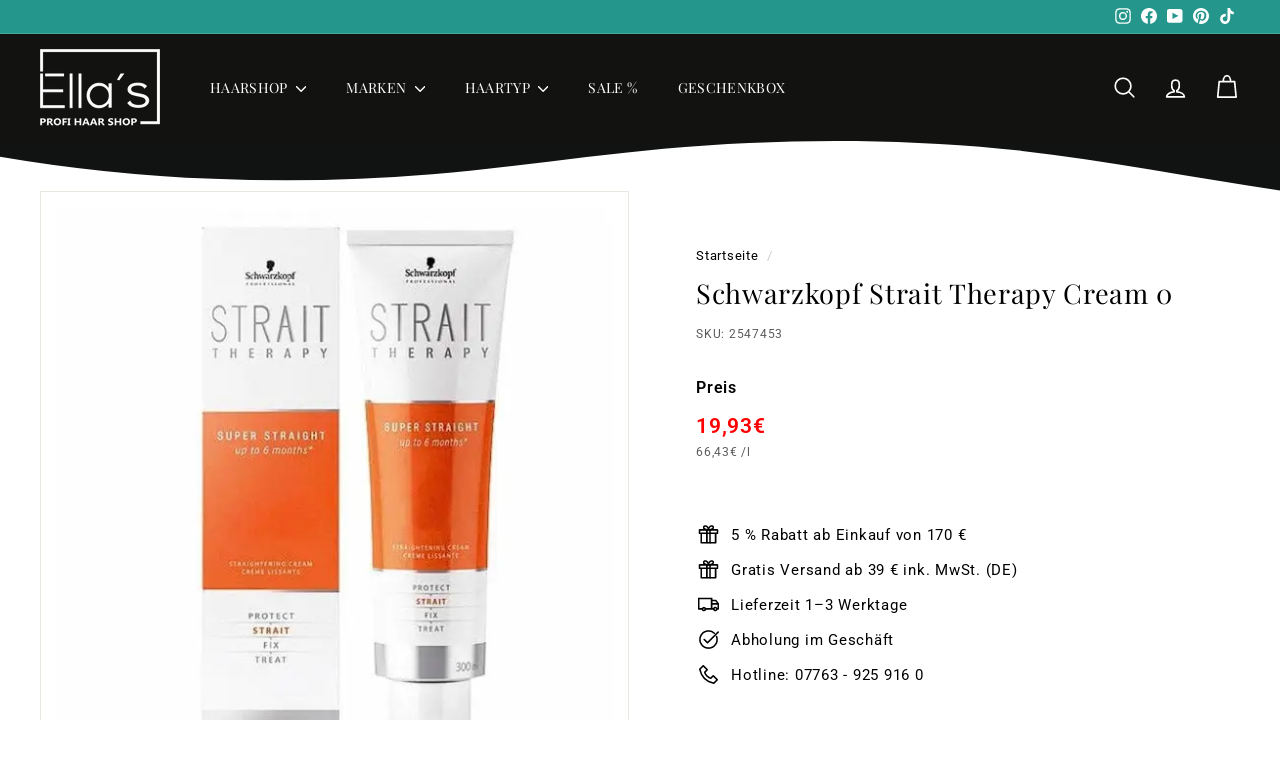

--- FILE ---
content_type: text/html; charset=utf-8
request_url: https://ellashaarshop.de/products/schwarzkopf-strait-therapy-cream-0-300-ml
body_size: 102557
content:
<!doctype html>
<html class="no-js" lang="de" dir="ltr">
<head>
	
  <script src="//ellashaarshop.de/cdn/shop/files/pandectes-rules.js?v=3708266856624811367"></script>
  <script src='https://widget.superchat.de/snippet.js?applicationKey=WCjYdpXxDwaBp5ZXrz7Q2VKZ15' referrerpolicy='no-referrer-when-downgrade'></script>

  <!-- Google Tag Manager -->
  <script>(function(w,d,s,l,i){w[l]=w[l]||[];w[l].push({'gtm.start':
  new Date().getTime(),event:'gtm.js'});var f=d.getElementsByTagName(s)[0],
  j=d.createElement(s),dl=l!='dataLayer'?'&l='+l:'';j.async=true;j.src=
  'https://www.googletagmanager.com/gtm.js?id='+i+dl;f.parentNode.insertBefore(j,f);
  })(window,document,'script','dataLayer','GTM-TL2LPKD');</script>
  <!-- End Google Tag Manager -->
  
  

    

    

    

    


  

  <meta charset="utf-8">
  <meta http-equiv="X-UA-Compatible" content="IE=edge,chrome=1">
  <meta name="viewport" content="width=device-width,initial-scale=1">
  <meta name="theme-color" content="#25968b">
  <link rel="canonical" href="https://ellashaarshop.de/products/schwarzkopf-strait-therapy-cream-0-300-ml">
  <link rel="preload" as="script" href="//ellashaarshop.de/cdn/shop/t/46/assets/theme.js?v=168852447686489662841757523937">
  <link rel="preconnect" href="https://cdn.shopify.com" crossorigin>
  <link rel="preconnect" href="https://fonts.shopifycdn.com" crossorigin>
  <link rel="dns-prefetch" href="https://productreviews.shopifycdn.com">
  <link rel="dns-prefetch" href="https://ajax.googleapis.com">
  <link rel="dns-prefetch" href="https://maps.googleapis.com">
  <link rel="dns-prefetch" href="https://maps.gstatic.com"><link rel="shortcut icon" href="//ellashaarshop.de/cdn/shop/files/FlavikonIcon_Logo_kleinere_Version_fuer_Tik_Tok_1_32x32.png?v=1725527503" type="image/png" /><title>Schwarzkopf Strait Therapy Cream 0 Kaufen
</title>
<meta name="description" content="Schwarzkopf Strait Therapy Cream 0 bei Ellashaarshop.de: Glättungscreme für dauerhaft glattes Haar. 300ml, nur mit Fixiermilch verwenden."><script type="text/javascript">
    const observer = new MutationObserver(e => {
    	e.forEach(({ addedNodes: nodes }) => {
    		nodes.forEach(node => {
    			if (node.nodeType !== 1) return;
    
    			if (node.tagName === "IFRAME" && (node.src.includes("youtube.com") || node.src.includes("vimeo.com"))) {
    				node.setAttribute("loading", "lazy");
    				node.setAttribute("data-src", node.src);
    				node.removeAttribute("src");
    			}
    
    			if (node.tagName === "LINK" && (node.href.includes("place") || node.href.includes("vimo.com"))) {
    				node.setAttribute("data-href", node.href);
    				node.removeAttribute("href");
    			}
    
    			if (node.tagName === "IMG" && !node.src.includes("data:image")) {
    				node.setAttribute("loading", "lazy");
    			}
    
    			if (node.tagName === "SCRIPT" && node.className === "boomerang") {
    				node.type = "text/lazyload";
    			}
    
    			if (node.innerHTML?.includes("asyncLoad")) {
    				node.innerHTML = node.innerHTML
    					.replace("if(window.attachEvent)", "document.addEventListener('asyncLazyLoad',function(event){asyncLoad();});if(window.attachEvent)")
    					.replaceAll(", asyncLoad", ", function(){}");
    			}
    
    			if (node.innerHTML?.includes("PreviewBarInjector") || node.innerHTML?.includes("adminBarInjector")) {
    				node.innerHTML = node.innerHTML.replace("DOMContentLoaded", "asyncLazyLoad");
    			}
    
    			if (
    				node.src?.includes("assets/storefront") ||
    				node.src?.includes("assets/shopify_pay/") ||
    				node.src?.includes("cdn.judge.me")
    			) {
    				node.setAttribute("data-src", node.src);
    				node.removeAttribute("src");
    			}
    
    			if (
    				node.innerText?.includes("gtm.start") ||
    				node.innerText?.includes("webPixelsManager") ||
    				node.innerText?.includes("cdn.judge.me") ||
    				node.innerText?.includes("boosterapps")
    			) {
    				node.type = "text/lazyload";
    			}
    		});
    	});
    });
    observer.observe(document.documentElement, { childList: true, subtree: true });
    
    (() => {
    	var e = class extends HTMLElement {
    		constructor() {
    			super();
    			this._shadowRoot = this.attachShadow({ mode: "open" });
    			this._shadowRoot.innerHTML = '<style>:host img { pointer-events: none; position: absolute; top: 0; left: 0; width: 99vw; height: 99vh; max-width: 99vw; max-height: 99vh; }</style><img id="hell" alt=""/>';
    		}
    		connectedCallback() {
    			this._fullImageEl = this._shadowRoot.querySelector("#hell");
    			this._fullImageEl.src = "data:image/svg+xml,%3Csvg xmlns='http://www.w3.org/2000/svg' viewBox='0 0 8000 8000'%3E%3C/svg%3E";
    		}
    	};
    	customElements.define("live-55", e);
    })();
    
    document.head.insertAdjacentHTML("afterend", `<live-55></live-55>`);
  </script> 
  
  <script src="//ellashaarshop.de/cdn/shop/t/46/assets/globo_checkout.js?v=17942332039207649731744647198" type="text/javascript"></script>
  <meta property="og:site_name" content="ellashaarshop.de">
  <meta property="og:url" content="https://ellashaarshop.de/products/schwarzkopf-strait-therapy-cream-0-300-ml">
  <meta property="og:title" content="Schwarzkopf Strait Therapy Cream 0">
  <meta property="og:type" content="product">
  <meta property="og:description" content="Schwarzkopf Strait Therapy Cream 0 bei Ellashaarshop.de: Glättungscreme für dauerhaft glattes Haar. 300ml, nur mit Fixiermilch verwenden."><meta property="og:image" content="http://ellashaarshop.de/cdn/shop/files/schwarzkopf-strait-therapy-cream-haarcreme-therapie-creme-573.webp?v=1745591789">
    <meta property="og:image:secure_url" content="https://ellashaarshop.de/cdn/shop/files/schwarzkopf-strait-therapy-cream-haarcreme-therapie-creme-573.webp?v=1745591789">
    <meta property="og:image:width" content="600">
    <meta property="og:image:height" content="600"><meta name="twitter:site" content="@">
  <meta name="twitter:card" content="summary_large_image">
  <meta name="twitter:title" content="Schwarzkopf Strait Therapy Cream 0">
  <meta name="twitter:description" content="Schwarzkopf Strait Therapy Cream 0 bei Ellashaarshop.de: Glättungscreme für dauerhaft glattes Haar. 300ml, nur mit Fixiermilch verwenden.">
<link rel="stylesheet" href="//ellashaarshop.de/cdn/shop/t/46/assets/country-flags.css"><style data-shopify>@font-face {
  font-family: "Playfair Display";
  font-weight: 400;
  font-style: normal;
  font-display: swap;
  src: url("//ellashaarshop.de/cdn/fonts/playfair_display/playfairdisplay_n4.9980f3e16959dc89137cc1369bfc3ae98af1deb9.woff2") format("woff2"),
       url("//ellashaarshop.de/cdn/fonts/playfair_display/playfairdisplay_n4.c562b7c8e5637886a811d2a017f9e023166064ee.woff") format("woff");
}

  @font-face {
  font-family: Roboto;
  font-weight: 400;
  font-style: normal;
  font-display: swap;
  src: url("//ellashaarshop.de/cdn/fonts/roboto/roboto_n4.2019d890f07b1852f56ce63ba45b2db45d852cba.woff2") format("woff2"),
       url("//ellashaarshop.de/cdn/fonts/roboto/roboto_n4.238690e0007583582327135619c5f7971652fa9d.woff") format("woff");
}


  @font-face {
  font-family: Roboto;
  font-weight: 600;
  font-style: normal;
  font-display: swap;
  src: url("//ellashaarshop.de/cdn/fonts/roboto/roboto_n6.3d305d5382545b48404c304160aadee38c90ef9d.woff2") format("woff2"),
       url("//ellashaarshop.de/cdn/fonts/roboto/roboto_n6.bb37be020157f87e181e5489d5e9137ad60c47a2.woff") format("woff");
}

  @font-face {
  font-family: Roboto;
  font-weight: 400;
  font-style: italic;
  font-display: swap;
  src: url("//ellashaarshop.de/cdn/fonts/roboto/roboto_i4.57ce898ccda22ee84f49e6b57ae302250655e2d4.woff2") format("woff2"),
       url("//ellashaarshop.de/cdn/fonts/roboto/roboto_i4.b21f3bd061cbcb83b824ae8c7671a82587b264bf.woff") format("woff");
}

  @font-face {
  font-family: Roboto;
  font-weight: 600;
  font-style: italic;
  font-display: swap;
  src: url("//ellashaarshop.de/cdn/fonts/roboto/roboto_i6.ebd6b6733fb2b030d60cbf61316511a7ffd82fb3.woff2") format("woff2"),
       url("//ellashaarshop.de/cdn/fonts/roboto/roboto_i6.1363905a6d5249605bc5e0f859663ffe95ac3bed.woff") format("woff");
}

</style><link href="//ellashaarshop.de/cdn/shop/t/46/assets/theme.css?v=98531386741494082141757523945" rel="stylesheet" type="text/css" media="all" />
  <link href="//ellashaarshop.de/cdn/shop/t/46/assets/next.css?v=158866798463962457201744647196" rel="stylesheet" type="text/css" media="all" />
  <link href="//ellashaarshop.de/cdn/shop/t/46/assets/themenew.css?v=167862619809638015571744647202" rel="stylesheet" type="text/css" media="all" />

  <style>


@media (max-width: 600px) {
  #superchat-widget.placement-right:not(.open) {
      bottom: 63px !important;
  }  
}

/* Account */
.template-customers-account main#MainContent, .template-customers-login main#MainContent {
    margin-top: 60px;
}
  
</style>
<style data-shopify>:root {
    --typeHeaderPrimary: "Playfair Display";
    --typeHeaderFallback: serif;
    --typeHeaderSize: 32px;
    --typeHeaderWeight: 400;
    --typeHeaderLineHeight: 1.3;
    --typeHeaderSpacing: 0.025em;

    --typeBasePrimary:Roboto;
    --typeBaseFallback:sans-serif;
    --typeBaseSize: 15px;
    --typeBaseWeight: 400;
    --typeBaseSpacing: 0.05em;
    --typeBaseLineHeight: 1.6;

    --colorSmallImageBg: #ffffff;
    --colorSmallImageBgDark: #f7f7f7;
    --colorLargeImageBg: #000000;
    --colorLargeImageBgLight: #212121;

    --iconWeight: 4px;
    --iconLinecaps: round;

    
      --buttonRadius: 50px;
      --btnPadding: 11px 25px;
    

    
      --roundness: 20px;
    

    
      --gridThickness: 0;
    

    --productTileMargin: 0%;
    --collectionTileMargin: 15%;

    --swatchSize: 40px;
  }

  @media screen and (max-width: 768px) {
    :root {
      --typeBaseSize: 13px;

      
        --roundness: 15px;
        --btnPadding: 9px 25px;
      
    }
  }</style><script>
    document.documentElement.className = document.documentElement.className.replace('no-js', 'js');
    window.theme = window.theme || {};
    theme.routes = {
      home: "/",
      collections: "/collections",
      cart: "/cart.js",
      cartPage: "/cart",
      cartAdd: "/cart/add.js",
      cartChange: "/cart/change.js",
      search: "/search",
      predictiveSearch: "/search/suggest"
    };
    theme.strings = {
      soldOut: "Ausverkauft",
      unavailable: "Nicht verfügbar",
      inStockLabel: "Auf Lager",
      oneStockLabel: "",
      otherStockLabel: "",
      willNotShipUntil: "Wird nach dem [date] versendet",
      willBeInStockAfter: "Wird nach dem [date] auf Lager sein",
      waitingForStock: "Inventar auf dem Weg",
      savePrice: "",
      cartEmpty: "Ihr Warenkorb ist im Moment leer.",
      cartTermsConfirmation: "Sie müssen den Verkaufsbedingungen zustimmen, um auszuchecken",
      searchCollections: "Kollektionen",
      searchPages: "Seiten",
      searchArticles: "Artikel",
      maxQuantity: ""
    };
    theme.settings = {
      cartType: "dropdown",
      isCustomerTemplate: false,
      moneyFormat: "{{amount_with_comma_separator}}€",
      saveType: "percent",
      productImageSize: "square",
      productImageCover: true,
      predictiveSearch: true,
      predictiveSearchType: null,
      superScriptSetting: false,
      superScriptPrice: false,
      quickView: true,
      quickAdd: true,
      themeName: 'Expanse',
      themeVersion: "4.4.1"
    };
  </script> 

  <script>
    window.addEventListener('DOMContentLoaded', function() {
  
    function mob_nav_block_menu(){
      //Menu
      if ( document.querySelector('.mob_nav_block .mobile-nav-trigger') && document.querySelector('.site-header__drawer.site-header__mobile-nav') ) {
        let nav_drawer = document.querySelector('.site-header__drawer.site-header__mobile-nav')
        let mobile_nav_trigger = document.querySelector('.mob_nav_block .mobile-nav-trigger')
        mobile_nav_trigger.addEventListener('click',  function() {
          if ( nav_drawer.classList.contains('is-active') ) {
            nav_drawer.classList.remove('is-active')
            document.documentElement.classList.remove('mobile-nav-open')
          } else {
            nav_drawer.classList.add('is-active')
            document.documentElement.classList.add('mobile-nav-open')
          }
        })
      }
    }
  
    function mob_nav_block_cart(){
      //Cart
      if ( document.querySelector('.mob_nav_block .cart_trigger') && document.querySelector('.site-header__drawer.site-header__cart') ) {
        let drawer = document.querySelector('.site-header__drawer.site-header__cart')
        let mobile_nav_trigger = document.querySelector('.mob_nav_block .cart_trigger')
        mobile_nav_trigger.addEventListener('click',  function(e) {
          e.stopPropagation()
          e.preventDefault()
          if ( drawer.classList.contains('is-active') ) {
            //drawer.classList.remove('is-active')
            //document.documentElement.classList.remove('cart-open','custom_cart_open')
          } else {
            drawer.classList.add('is-active')
            document.documentElement.classList.add('cart-open','custom_cart_open')
          }
        })
      }
  
      
      if ( document.querySelector('.js-close-header-cart') ) {
        let orig_close_carts = document.querySelectorAll('.js-close-header-cart')
        let drawer = document.querySelector('.site-header__drawer.site-header__cart')
        let mobile_nav_trigger = document.querySelector('.mob_nav_block .cart_trigger')
        for ( let orig_close_cart of orig_close_carts ) {
          orig_close_cart.addEventListener('click',  function() {
            if ( document.documentElement.classList.contains('custom_cart_open') && document.documentElement.classList.contains('cart-open') ) {
              drawer.classList.remove('is-active')
              document.documentElement.classList.remove('cart-open','custom_cart_open')
            }
          })
        }
      }
    }
  
    mob_nav_block_cart()
    mob_nav_block_menu()
  
    setTimeout( mob_nav_block_menu, 1000 )
    setTimeout( mob_nav_block_menu, 2000 )
    setTimeout( mob_nav_block_menu, 3000 )
    setTimeout( mob_nav_block_menu, 4000 )
    setTimeout( mob_nav_block_menu, 5000 )
    setTimeout( mob_nav_block_menu, 6000 )
    setTimeout( mob_nav_block_menu, 7000 )
      
    let mobile_search_block = document.querySelector('.mobile_search_block')
  
    window.addEventListener('scroll', function() {
      if ( document.body.clientWidth <= 600 ) {
        if ( window.pageYOffset >= 112 ) {
          mobile_search_block.classList.add('active')
        } else {
          mobile_search_block.classList.remove('active')
        }
      }
    });
      
    });
  </script>
  
  <script>window.performance && window.performance.mark && window.performance.mark('shopify.content_for_header.start');</script><meta name="google-site-verification" content="zUoUpxURlbJgP1eXlWvo3110BiGO9-IBqdyf0UZT9jc">
<meta name="facebook-domain-verification" content="pk36gugdtry42179x3m0864ssda7ee">
<meta name="facebook-domain-verification" content="v07u1t0tqajccg2uvptk7zujg70c6u">
<meta id="shopify-digital-wallet" name="shopify-digital-wallet" content="/40012415129/digital_wallets/dialog">
<meta name="shopify-checkout-api-token" content="737547dae8c12263162e477303294604">
<meta id="in-context-paypal-metadata" data-shop-id="40012415129" data-venmo-supported="false" data-environment="production" data-locale="de_DE" data-paypal-v4="true" data-currency="EUR">
<link rel="alternate" type="application/json+oembed" href="https://ellashaarshop.de/products/schwarzkopf-strait-therapy-cream-0-300-ml.oembed">
<script async="async" src="/checkouts/internal/preloads.js?locale=de-DE"></script>
<link rel="preconnect" href="https://shop.app" crossorigin="anonymous">
<script async="async" src="https://shop.app/checkouts/internal/preloads.js?locale=de-DE&shop_id=40012415129" crossorigin="anonymous"></script>
<script id="apple-pay-shop-capabilities" type="application/json">{"shopId":40012415129,"countryCode":"DE","currencyCode":"EUR","merchantCapabilities":["supports3DS"],"merchantId":"gid:\/\/shopify\/Shop\/40012415129","merchantName":"ellashaarshop.de","requiredBillingContactFields":["postalAddress","email","phone"],"requiredShippingContactFields":["postalAddress","email","phone"],"shippingType":"shipping","supportedNetworks":["visa","maestro","masterCard","amex"],"total":{"type":"pending","label":"ellashaarshop.de","amount":"1.00"},"shopifyPaymentsEnabled":true,"supportsSubscriptions":true}</script>
<script id="shopify-features" type="application/json">{"accessToken":"737547dae8c12263162e477303294604","betas":["rich-media-storefront-analytics"],"domain":"ellashaarshop.de","predictiveSearch":true,"shopId":40012415129,"locale":"de"}</script>
<script>var Shopify = Shopify || {};
Shopify.shop = "ella-s-profi-shop.myshopify.com";
Shopify.locale = "de";
Shopify.currency = {"active":"EUR","rate":"1.0"};
Shopify.country = "DE";
Shopify.theme = {"name":"shopify-theme-ella-s-profi-shop\/master","id":173733708044,"schema_name":"Expanse","schema_version":"4.4.1","theme_store_id":null,"role":"main"};
Shopify.theme.handle = "null";
Shopify.theme.style = {"id":null,"handle":null};
Shopify.cdnHost = "ellashaarshop.de/cdn";
Shopify.routes = Shopify.routes || {};
Shopify.routes.root = "/";</script>
<script type="module">!function(o){(o.Shopify=o.Shopify||{}).modules=!0}(window);</script>
<script>!function(o){function n(){var o=[];function n(){o.push(Array.prototype.slice.apply(arguments))}return n.q=o,n}var t=o.Shopify=o.Shopify||{};t.loadFeatures=n(),t.autoloadFeatures=n()}(window);</script>
<script>
  window.ShopifyPay = window.ShopifyPay || {};
  window.ShopifyPay.apiHost = "shop.app\/pay";
  window.ShopifyPay.redirectState = null;
</script>
<script id="shop-js-analytics" type="application/json">{"pageType":"product"}</script>
<script defer="defer" async type="module" src="//ellashaarshop.de/cdn/shopifycloud/shop-js/modules/v2/client.init-shop-cart-sync_BxliUFcT.de.esm.js"></script>
<script defer="defer" async type="module" src="//ellashaarshop.de/cdn/shopifycloud/shop-js/modules/v2/chunk.common_D4c7gLTG.esm.js"></script>
<script type="module">
  await import("//ellashaarshop.de/cdn/shopifycloud/shop-js/modules/v2/client.init-shop-cart-sync_BxliUFcT.de.esm.js");
await import("//ellashaarshop.de/cdn/shopifycloud/shop-js/modules/v2/chunk.common_D4c7gLTG.esm.js");

  window.Shopify.SignInWithShop?.initShopCartSync?.({"fedCMEnabled":true,"windoidEnabled":true});

</script>
<script>
  window.Shopify = window.Shopify || {};
  if (!window.Shopify.featureAssets) window.Shopify.featureAssets = {};
  window.Shopify.featureAssets['shop-js'] = {"shop-cart-sync":["modules/v2/client.shop-cart-sync_BnFiOxzC.de.esm.js","modules/v2/chunk.common_D4c7gLTG.esm.js"],"init-fed-cm":["modules/v2/client.init-fed-cm_BaKRtJgz.de.esm.js","modules/v2/chunk.common_D4c7gLTG.esm.js"],"init-shop-email-lookup-coordinator":["modules/v2/client.init-shop-email-lookup-coordinator_AsFENXvn.de.esm.js","modules/v2/chunk.common_D4c7gLTG.esm.js"],"shop-cash-offers":["modules/v2/client.shop-cash-offers_CJGAYR0G.de.esm.js","modules/v2/chunk.common_D4c7gLTG.esm.js","modules/v2/chunk.modal_CILoLMzy.esm.js"],"init-shop-cart-sync":["modules/v2/client.init-shop-cart-sync_BxliUFcT.de.esm.js","modules/v2/chunk.common_D4c7gLTG.esm.js"],"init-windoid":["modules/v2/client.init-windoid_BEAAuB47.de.esm.js","modules/v2/chunk.common_D4c7gLTG.esm.js"],"shop-toast-manager":["modules/v2/client.shop-toast-manager_BxKoUqg2.de.esm.js","modules/v2/chunk.common_D4c7gLTG.esm.js"],"pay-button":["modules/v2/client.pay-button_z-2PBflw.de.esm.js","modules/v2/chunk.common_D4c7gLTG.esm.js"],"shop-button":["modules/v2/client.shop-button_B45R6hcO.de.esm.js","modules/v2/chunk.common_D4c7gLTG.esm.js"],"shop-login-button":["modules/v2/client.shop-login-button_Cwnyjley.de.esm.js","modules/v2/chunk.common_D4c7gLTG.esm.js","modules/v2/chunk.modal_CILoLMzy.esm.js"],"avatar":["modules/v2/client.avatar_BTnouDA3.de.esm.js"],"shop-follow-button":["modules/v2/client.shop-follow-button_DbQyea6N.de.esm.js","modules/v2/chunk.common_D4c7gLTG.esm.js","modules/v2/chunk.modal_CILoLMzy.esm.js"],"init-customer-accounts-sign-up":["modules/v2/client.init-customer-accounts-sign-up_bmX5DWVI.de.esm.js","modules/v2/client.shop-login-button_Cwnyjley.de.esm.js","modules/v2/chunk.common_D4c7gLTG.esm.js","modules/v2/chunk.modal_CILoLMzy.esm.js"],"init-shop-for-new-customer-accounts":["modules/v2/client.init-shop-for-new-customer-accounts_B-5s_sgb.de.esm.js","modules/v2/client.shop-login-button_Cwnyjley.de.esm.js","modules/v2/chunk.common_D4c7gLTG.esm.js","modules/v2/chunk.modal_CILoLMzy.esm.js"],"init-customer-accounts":["modules/v2/client.init-customer-accounts_B-LQITu6.de.esm.js","modules/v2/client.shop-login-button_Cwnyjley.de.esm.js","modules/v2/chunk.common_D4c7gLTG.esm.js","modules/v2/chunk.modal_CILoLMzy.esm.js"],"checkout-modal":["modules/v2/client.checkout-modal_8XaLw8OQ.de.esm.js","modules/v2/chunk.common_D4c7gLTG.esm.js","modules/v2/chunk.modal_CILoLMzy.esm.js"],"lead-capture":["modules/v2/client.lead-capture_DY4MTE6A.de.esm.js","modules/v2/chunk.common_D4c7gLTG.esm.js","modules/v2/chunk.modal_CILoLMzy.esm.js"],"shop-login":["modules/v2/client.shop-login_3JtrNRpT.de.esm.js","modules/v2/chunk.common_D4c7gLTG.esm.js","modules/v2/chunk.modal_CILoLMzy.esm.js"],"payment-terms":["modules/v2/client.payment-terms_nv8sXJel.de.esm.js","modules/v2/chunk.common_D4c7gLTG.esm.js","modules/v2/chunk.modal_CILoLMzy.esm.js"]};
</script>
<script>(function() {
  var isLoaded = false;
  function asyncLoad() {
    if (isLoaded) return;
    isLoaded = true;
    var urls = ["https:\/\/loox.io\/widget\/4ybt1iQiMF\/loox.1676298782738.js?shop=ella-s-profi-shop.myshopify.com","https:\/\/cdn.grw.reputon.com\/assets\/widget.js?shop=ella-s-profi-shop.myshopify.com"];
    for (var i = 0; i < urls.length; i++) {
      var s = document.createElement('script');
      s.type = 'text/javascript';
      s.async = true;
      s.src = urls[i];
      var x = document.getElementsByTagName('script')[0];
      x.parentNode.insertBefore(s, x);
    }
  };
  if(window.attachEvent) {
    window.attachEvent('onload', asyncLoad);
  } else {
    window.addEventListener('load', asyncLoad, false);
  }
})();</script>
<script id="__st">var __st={"a":40012415129,"offset":3600,"reqid":"489880ba-bfc5-4509-9fa3-f9a4130000eb-1764835492","pageurl":"ellashaarshop.de\/products\/schwarzkopf-strait-therapy-cream-0-300-ml","u":"adb609f73ace","p":"product","rtyp":"product","rid":5827763241113};</script>
<script>window.ShopifyPaypalV4VisibilityTracking = true;</script>
<script id="captcha-bootstrap">!function(){'use strict';const t='contact',e='account',n='new_comment',o=[[t,t],['blogs',n],['comments',n],[t,'customer']],c=[[e,'customer_login'],[e,'guest_login'],[e,'recover_customer_password'],[e,'create_customer']],r=t=>t.map((([t,e])=>`form[action*='/${t}']:not([data-nocaptcha='true']) input[name='form_type'][value='${e}']`)).join(','),a=t=>()=>t?[...document.querySelectorAll(t)].map((t=>t.form)):[];function s(){const t=[...o],e=r(t);return a(e)}const i='password',u='form_key',d=['recaptcha-v3-token','g-recaptcha-response','h-captcha-response',i],f=()=>{try{return window.sessionStorage}catch{return}},m='__shopify_v',_=t=>t.elements[u];function p(t,e,n=!1){try{const o=window.sessionStorage,c=JSON.parse(o.getItem(e)),{data:r}=function(t){const{data:e,action:n}=t;return t[m]||n?{data:e,action:n}:{data:t,action:n}}(c);for(const[e,n]of Object.entries(r))t.elements[e]&&(t.elements[e].value=n);n&&o.removeItem(e)}catch(o){console.error('form repopulation failed',{error:o})}}const l='form_type',E='cptcha';function T(t){t.dataset[E]=!0}const w=window,h=w.document,L='Shopify',v='ce_forms',y='captcha';let A=!1;((t,e)=>{const n=(g='f06e6c50-85a8-45c8-87d0-21a2b65856fe',I='https://cdn.shopify.com/shopifycloud/storefront-forms-hcaptcha/ce_storefront_forms_captcha_hcaptcha.v1.5.2.iife.js',D={infoText:'Durch hCaptcha geschützt',privacyText:'Datenschutz',termsText:'Allgemeine Geschäftsbedingungen'},(t,e,n)=>{const o=w[L][v],c=o.bindForm;if(c)return c(t,g,e,D).then(n);var r;o.q.push([[t,g,e,D],n]),r=I,A||(h.body.append(Object.assign(h.createElement('script'),{id:'captcha-provider',async:!0,src:r})),A=!0)});var g,I,D;w[L]=w[L]||{},w[L][v]=w[L][v]||{},w[L][v].q=[],w[L][y]=w[L][y]||{},w[L][y].protect=function(t,e){n(t,void 0,e),T(t)},Object.freeze(w[L][y]),function(t,e,n,w,h,L){const[v,y,A,g]=function(t,e,n){const i=e?o:[],u=t?c:[],d=[...i,...u],f=r(d),m=r(i),_=r(d.filter((([t,e])=>n.includes(e))));return[a(f),a(m),a(_),s()]}(w,h,L),I=t=>{const e=t.target;return e instanceof HTMLFormElement?e:e&&e.form},D=t=>v().includes(t);t.addEventListener('submit',(t=>{const e=I(t);if(!e)return;const n=D(e)&&!e.dataset.hcaptchaBound&&!e.dataset.recaptchaBound,o=_(e),c=g().includes(e)&&(!o||!o.value);(n||c)&&t.preventDefault(),c&&!n&&(function(t){try{if(!f())return;!function(t){const e=f();if(!e)return;const n=_(t);if(!n)return;const o=n.value;o&&e.removeItem(o)}(t);const e=Array.from(Array(32),(()=>Math.random().toString(36)[2])).join('');!function(t,e){_(t)||t.append(Object.assign(document.createElement('input'),{type:'hidden',name:u})),t.elements[u].value=e}(t,e),function(t,e){const n=f();if(!n)return;const o=[...t.querySelectorAll(`input[type='${i}']`)].map((({name:t})=>t)),c=[...d,...o],r={};for(const[a,s]of new FormData(t).entries())c.includes(a)||(r[a]=s);n.setItem(e,JSON.stringify({[m]:1,action:t.action,data:r}))}(t,e)}catch(e){console.error('failed to persist form',e)}}(e),e.submit())}));const S=(t,e)=>{t&&!t.dataset[E]&&(n(t,e.some((e=>e===t))),T(t))};for(const o of['focusin','change'])t.addEventListener(o,(t=>{const e=I(t);D(e)&&S(e,y())}));const B=e.get('form_key'),M=e.get(l),P=B&&M;t.addEventListener('DOMContentLoaded',(()=>{const t=y();if(P)for(const e of t)e.elements[l].value===M&&p(e,B);[...new Set([...A(),...v().filter((t=>'true'===t.dataset.shopifyCaptcha))])].forEach((e=>S(e,t)))}))}(h,new URLSearchParams(w.location.search),n,t,e,['guest_login'])})(!0,!0)}();</script>
<script integrity="sha256-52AcMU7V7pcBOXWImdc/TAGTFKeNjmkeM1Pvks/DTgc=" data-source-attribution="shopify.loadfeatures" defer="defer" src="//ellashaarshop.de/cdn/shopifycloud/storefront/assets/storefront/load_feature-81c60534.js" crossorigin="anonymous"></script>
<script crossorigin="anonymous" defer="defer" src="//ellashaarshop.de/cdn/shopifycloud/storefront/assets/shopify_pay/storefront-65b4c6d7.js?v=20250812"></script>
<script data-source-attribution="shopify.dynamic_checkout.dynamic.init">var Shopify=Shopify||{};Shopify.PaymentButton=Shopify.PaymentButton||{isStorefrontPortableWallets:!0,init:function(){window.Shopify.PaymentButton.init=function(){};var t=document.createElement("script");t.src="https://ellashaarshop.de/cdn/shopifycloud/portable-wallets/latest/portable-wallets.de.js",t.type="module",document.head.appendChild(t)}};
</script>
<script data-source-attribution="shopify.dynamic_checkout.buyer_consent">
  function portableWalletsHideBuyerConsent(e){var t=document.getElementById("shopify-buyer-consent"),n=document.getElementById("shopify-subscription-policy-button");t&&n&&(t.classList.add("hidden"),t.setAttribute("aria-hidden","true"),n.removeEventListener("click",e))}function portableWalletsShowBuyerConsent(e){var t=document.getElementById("shopify-buyer-consent"),n=document.getElementById("shopify-subscription-policy-button");t&&n&&(t.classList.remove("hidden"),t.removeAttribute("aria-hidden"),n.addEventListener("click",e))}window.Shopify?.PaymentButton&&(window.Shopify.PaymentButton.hideBuyerConsent=portableWalletsHideBuyerConsent,window.Shopify.PaymentButton.showBuyerConsent=portableWalletsShowBuyerConsent);
</script>
<script>
  function portableWalletsCleanup(e){e&&e.src&&console.error("Failed to load portable wallets script "+e.src);var t=document.querySelectorAll("shopify-accelerated-checkout .shopify-payment-button__skeleton, shopify-accelerated-checkout-cart .wallet-cart-button__skeleton"),e=document.getElementById("shopify-buyer-consent");for(let e=0;e<t.length;e++)t[e].remove();e&&e.remove()}function portableWalletsNotLoadedAsModule(e){e instanceof ErrorEvent&&"string"==typeof e.message&&e.message.includes("import.meta")&&"string"==typeof e.filename&&e.filename.includes("portable-wallets")&&(window.removeEventListener("error",portableWalletsNotLoadedAsModule),window.Shopify.PaymentButton.failedToLoad=e,"loading"===document.readyState?document.addEventListener("DOMContentLoaded",window.Shopify.PaymentButton.init):window.Shopify.PaymentButton.init())}window.addEventListener("error",portableWalletsNotLoadedAsModule);
</script>

<script type="module" src="https://ellashaarshop.de/cdn/shopifycloud/portable-wallets/latest/portable-wallets.de.js" onError="portableWalletsCleanup(this)" crossorigin="anonymous"></script>
<script nomodule>
  document.addEventListener("DOMContentLoaded", portableWalletsCleanup);
</script>

<link id="shopify-accelerated-checkout-styles" rel="stylesheet" media="screen" href="https://ellashaarshop.de/cdn/shopifycloud/portable-wallets/latest/accelerated-checkout-backwards-compat.css" crossorigin="anonymous">
<style id="shopify-accelerated-checkout-cart">
        #shopify-buyer-consent {
  margin-top: 1em;
  display: inline-block;
  width: 100%;
}

#shopify-buyer-consent.hidden {
  display: none;
}

#shopify-subscription-policy-button {
  background: none;
  border: none;
  padding: 0;
  text-decoration: underline;
  font-size: inherit;
  cursor: pointer;
}

#shopify-subscription-policy-button::before {
  box-shadow: none;
}

      </style>

<script>window.performance && window.performance.mark && window.performance.mark('shopify.content_for_header.end');</script>
  
  <script src="//ellashaarshop.de/cdn/shop/t/46/assets/vendor-scripts-v2.js?v=28795867768355101311744647193" defer="defer"></script>
  <script src="//ellashaarshop.de/cdn/shop/t/46/assets/theme.js?v=168852447686489662841757523937" defer="defer"></script>
  <script src="//ellashaarshop.de/cdn/shop/t/46/assets/next.js?v=131372909002363781041744647198" defer="defer"></script>


  <script>
    if (window.location.pathname.includes('pages/friseurzeugang')) {
      setTimeout(() => {
        const passwordLabelField = document.querySelector('#RegisterForm > div.field.RegisterForm-password > label');
        const passwordInputField = document.querySelector('#RegisterForm-password');
        if (passwordInputField) {
          passwordInputField.placeholder = "Geben Sie Ihr reguläres Login-Passwort ein.";
        }
        const eleHelpText = `
          <span class="formbuilder-required">*</span>
          <span class="tooltip-element" tooltip="Verwenden Sie das Passwort, welches Sie zuvor im regulären Login verwendet haben.">?</span>
        `;
        if (passwordLabelField) {
          passwordLabelField.insertAdjacentHTML('beforeend', eleHelpText);
        }
      }, 1000)
    }
  </script>

  <script>var loox_global_hash = '1764699568514';</script><style>.loox-reviews-default { max-width: 1200px; margin: 0 auto; }.loox-rating .loox-icon { color:#e6c910; }
:root { --lxs-rating-icon-color: #e6c910; }</style>

  <script
  src="https://www.paypal.com/sdk/js?client-id=ARlur0GByktbKO_AvtaiOKI0LqRXhuRFK1q0tqnlbJ1QVpoNa3dO39kTWysRCkpLj7hctzZXayfmDjfZ&currency=EUR&components=messages"
  data-namespace="PayPalSDK" async>
  </script>
  
  <link rel="preload" href="//ellashaarshop.de/cdn/shop/t/46/assets/design-pack-styles.css?v=148504728953257082211744647196" as="style">
  <link href="//ellashaarshop.de/cdn/shop/t/46/assets/design-pack-styles.css?v=148504728953257082211744647196" rel="stylesheet" type="text/css" media="all" /> 


  <script>
   const checkAndBindClickEvent = () => {
          const cartIcon = document.querySelector("a#HeaderCartTrigger");
          if (cartIcon) {
              cartIcon.addEventListener("click", () => {
                  setTimeout(() => {
                      if (window.tlCartGoalEmbed && typeof window.tlCartGoalEmbed.renderAllCartGoals === "function") {
                          console.log("render cart goal")
                          window.tlCartGoalEmbed.renderAllCartGoals();
                      } else {
                          console.error("window.tlCartGoalEmbed.renderAllCartGoals is not available.");
                      }
                  }, 800); 
              });
  
              clearInterval(intervalId);
          }
      };
  
      const intervalId = setInterval(() => {
          checkAndBindClickEvent();
      }, 300);
  </script>
  
<!-- BEGIN app block: shopify://apps/pandectes-gdpr/blocks/banner/58c0baa2-6cc1-480c-9ea6-38d6d559556a -->
  
    <script>
      if (!window.PandectesRulesSettings) {
        window.PandectesRulesSettings = {"store":{"id":40012415129,"adminMode":false,"headless":false,"storefrontRootDomain":"","checkoutRootDomain":"","storefrontAccessToken":""},"banner":{"revokableTrigger":false,"cookiesBlockedByDefault":"7","hybridStrict":false,"isActive":true},"geolocation":{"brOnly":false,"caOnly":false,"chOnly":false,"euOnly":false,"jpOnly":false,"thOnly":false,"canadaOnly":false,"canadaLaw25":false,"canadaPipeda":false,"globalVisibility":true},"blocker":{"isActive":false,"googleConsentMode":{"isActive":true,"id":"","analyticsId":"G-H2GV34MR9X","adwordsId":"AW-502287990","adStorageCategory":4,"analyticsStorageCategory":2,"functionalityStorageCategory":1,"personalizationStorageCategory":1,"securityStorageCategory":0,"customEvent":true,"redactData":true,"urlPassthrough":false,"dataLayerProperty":"dataLayer","waitForUpdate":0,"useNativeChannel":false,"debugMode":false},"facebookPixel":{"isActive":false,"id":"","ldu":false},"microsoft":{"isActive":false,"uetTags":""},"clarity":{},"rakuten":{"isActive":false,"cmp":false,"ccpa":false},"gpcIsActive":true,"klaviyoIsActive":true,"defaultBlocked":7,"patterns":{"whiteList":[],"blackList":{"1":[],"2":[],"4":[],"8":[]},"iframesWhiteList":[],"iframesBlackList":{"1":[],"2":[],"4":[],"8":[]},"beaconsWhiteList":[],"beaconsBlackList":{"1":[],"2":[],"4":[],"8":[]}}}};
        window.PandectesRulesSettings.auto = true;
        const rulesScript = document.createElement('script');
        rulesScript.src = "https://cdn.shopify.com/extensions/019ae386-e35f-74da-8ca3-8fc84d4f98ad/gdpr-201/assets/pandectes-rules.js";
        const firstChild = document.head.firstChild;
        document.head.insertBefore(rulesScript, firstChild);
      }
    </script>
  
  <script>
    
      window.PandectesSettings = {"store":{"id":40012415129,"plan":"plus","theme":"shopify-theme-ella-s-profi-shop/master","primaryLocale":"de","adminMode":false,"headless":false,"storefrontRootDomain":"","checkoutRootDomain":"","storefrontAccessToken":""},"tsPublished":1760798960,"declaration":{"showPurpose":false,"showProvider":false,"declIntroText":"Wir verwenden Cookies, um die Funktionalität der Website zu optimieren, die Leistung zu analysieren und Ihnen ein personalisiertes Erlebnis zu bieten. Einige Cookies sind für den ordnungsgemäßen Betrieb der Website unerlässlich. Diese Cookies können nicht deaktiviert werden. In diesem Fenster können Sie Ihre Präferenzen für Cookies verwalten.","showDateGenerated":true},"language":{"unpublished":[],"languageMode":"Single","fallbackLanguage":"de","languageDetection":"browser","languagesSupported":[]},"texts":{"managed":{"headerText":{"de":"Wir respektieren deine Privatsphäre"},"consentText":{"de":"Wir verwenden Cookies, um dein Erlebnis bei uns noch besser zu machen – für ein bisschen Magie in der Bedienung, passende Inhalte und smarte Statistiken. Du entscheidest, welche Cookies mitdürfen."},"linkText":{"de":"Mehr erfahren"},"imprintText":{"de":"Impressum"},"googleLinkText":{"de":"Googles Datenschutzbestimmungen"},"allowButtonText":{"de":"Annehmen"},"denyButtonText":{"de":"Ablehnen"},"dismissButtonText":{"de":"Okay"},"leaveSiteButtonText":{"de":"Diese Seite verlassen"},"preferencesButtonText":{"de":"Einstellungen"},"cookiePolicyText":{"de":"Cookie-Richtlinie"},"preferencesPopupTitleText":{"de":"Einwilligungseinstellungen verwalten"},"preferencesPopupIntroText":{"de":"Wir verwenden Cookies, um die Funktionalität der Website zu optimieren, die Leistung zu analysieren und Ihnen ein personalisiertes Erlebnis zu bieten. Einige Cookies sind für den ordnungsgemäßen Betrieb der Website unerlässlich. Diese Cookies können nicht deaktiviert werden. In diesem Fenster können Sie Ihre Präferenzen für Cookies verwalten."},"preferencesPopupSaveButtonText":{"de":"Auswahl speichern"},"preferencesPopupCloseButtonText":{"de":"Schließen"},"preferencesPopupAcceptAllButtonText":{"de":"Alles Akzeptieren"},"preferencesPopupRejectAllButtonText":{"de":"Alles ablehnen"},"cookiesDetailsText":{"de":"Cookie-Details"},"preferencesPopupAlwaysAllowedText":{"de":"Immer erlaubt"},"accessSectionParagraphText":{"de":"Sie haben das Recht, jederzeit auf Ihre Daten zuzugreifen."},"accessSectionTitleText":{"de":"Datenübertragbarkeit"},"accessSectionAccountInfoActionText":{"de":"persönliche Daten"},"accessSectionDownloadReportActionText":{"de":"Alle Daten anfordern"},"accessSectionGDPRRequestsActionText":{"de":"Anfragen betroffener Personen"},"accessSectionOrdersRecordsActionText":{"de":"Aufträge"},"rectificationSectionParagraphText":{"de":"Sie haben das Recht, die Aktualisierung Ihrer Daten zu verlangen, wann immer Sie dies für angemessen halten."},"rectificationSectionTitleText":{"de":"Datenberichtigung"},"rectificationCommentPlaceholder":{"de":"Beschreiben Sie, was Sie aktualisieren möchten"},"rectificationCommentValidationError":{"de":"Kommentar ist erforderlich"},"rectificationSectionEditAccountActionText":{"de":"Aktualisierung anfordern"},"erasureSectionTitleText":{"de":"Recht auf Vergessenwerden"},"erasureSectionParagraphText":{"de":"Sie haben das Recht, die Löschung aller Ihrer Daten zu verlangen. Danach können Sie nicht mehr auf Ihr Konto zugreifen."},"erasureSectionRequestDeletionActionText":{"de":"Löschung personenbezogener Daten anfordern"},"consentDate":{"de":"Zustimmungsdatum"},"consentId":{"de":"Einwilligungs-ID"},"consentSectionChangeConsentActionText":{"de":"Einwilligungspräferenz ändern"},"consentSectionConsentedText":{"de":"Sie haben der Cookie-Richtlinie dieser Website zugestimmt am"},"consentSectionNoConsentText":{"de":"Sie haben der Cookie-Richtlinie dieser Website nicht zugestimmt."},"consentSectionTitleText":{"de":"Ihre Cookie-Einwilligung"},"consentStatus":{"de":"Einwilligungspräferenz"},"confirmationFailureMessage":{"de":"Ihre Anfrage wurde nicht bestätigt. Bitte versuchen Sie es erneut und wenn das Problem weiterhin besteht, wenden Sie sich an den Ladenbesitzer, um Hilfe zu erhalten"},"confirmationFailureTitle":{"de":"Ein Problem ist aufgetreten"},"confirmationSuccessMessage":{"de":"Wir werden uns in Kürze zu Ihrem Anliegen bei Ihnen melden."},"confirmationSuccessTitle":{"de":"Ihre Anfrage wurde bestätigt"},"guestsSupportEmailFailureMessage":{"de":"Ihre Anfrage wurde nicht übermittelt. Bitte versuchen Sie es erneut und wenn das Problem weiterhin besteht, wenden Sie sich an den Shop-Inhaber, um Hilfe zu erhalten."},"guestsSupportEmailFailureTitle":{"de":"Ein Problem ist aufgetreten"},"guestsSupportEmailPlaceholder":{"de":"E-Mail-Addresse"},"guestsSupportEmailSuccessMessage":{"de":"Wenn Sie als Kunde dieses Shops registriert sind, erhalten Sie in Kürze eine E-Mail mit Anweisungen zum weiteren Vorgehen."},"guestsSupportEmailSuccessTitle":{"de":"Vielen Dank für die Anfrage"},"guestsSupportEmailValidationError":{"de":"Email ist ungültig"},"guestsSupportInfoText":{"de":"Bitte loggen Sie sich mit Ihrem Kundenkonto ein, um fortzufahren."},"submitButton":{"de":"einreichen"},"submittingButton":{"de":"Senden..."},"cancelButton":{"de":"Abbrechen"},"declIntroText":{"de":"Wir verwenden Cookies, um die Funktionalität der Website zu optimieren, die Leistung zu analysieren und Ihnen ein personalisiertes Erlebnis zu bieten. Einige Cookies sind für den ordnungsgemäßen Betrieb der Website unerlässlich. Diese Cookies können nicht deaktiviert werden. In diesem Fenster können Sie Ihre Präferenzen für Cookies verwalten."},"declName":{"de":"Name"},"declPurpose":{"de":"Zweck"},"declType":{"de":"Typ"},"declRetention":{"de":"Speicherdauer"},"declProvider":{"de":"Anbieter"},"declFirstParty":{"de":"Erstanbieter"},"declThirdParty":{"de":"Drittanbieter"},"declSeconds":{"de":"Sekunden"},"declMinutes":{"de":"Minuten"},"declHours":{"de":"Std."},"declDays":{"de":"Tage"},"declWeeks":{"de":"Woche(n)"},"declMonths":{"de":"Monate"},"declYears":{"de":"Jahre"},"declSession":{"de":"Sitzung"},"declDomain":{"de":"Domain"},"declPath":{"de":"Weg"}},"categories":{"strictlyNecessaryCookiesTitleText":{"de":"Unbedingt erforderlich"},"strictlyNecessaryCookiesDescriptionText":{"de":"Diese Cookies sind unerlässlich, damit Sie sich auf der Website bewegen und ihre Funktionen nutzen können, z. B. den Zugriff auf sichere Bereiche der Website. Ohne diese Cookies kann die Website nicht richtig funktionieren."},"functionalityCookiesTitleText":{"de":"Funktionale Cookies"},"functionalityCookiesDescriptionText":{"de":"Diese Cookies ermöglichen es der Website, verbesserte Funktionalität und Personalisierung bereitzustellen. Sie können von uns oder von Drittanbietern gesetzt werden, deren Dienste wir auf unseren Seiten hinzugefügt haben. Wenn Sie diese Cookies nicht zulassen, funktionieren einige oder alle dieser Dienste möglicherweise nicht richtig."},"performanceCookiesTitleText":{"de":"Performance-Cookies"},"performanceCookiesDescriptionText":{"de":"Diese Cookies ermöglichen es uns, die Leistung unserer Website zu überwachen und zu verbessern. Sie ermöglichen es uns beispielsweise, Besuche zu zählen, Verkehrsquellen zu identifizieren und zu sehen, welche Teile der Website am beliebtesten sind."},"targetingCookiesTitleText":{"de":"Targeting-Cookies"},"targetingCookiesDescriptionText":{"de":"Diese Cookies können von unseren Werbepartnern über unsere Website gesetzt werden. Sie können von diesen Unternehmen verwendet werden, um ein Profil Ihrer Interessen zu erstellen und Ihnen relevante Werbung auf anderen Websites anzuzeigen. Sie speichern keine direkten personenbezogenen Daten, sondern basieren auf der eindeutigen Identifizierung Ihres Browsers und Ihres Internetgeräts. Wenn Sie diese Cookies nicht zulassen, erleben Sie weniger zielgerichtete Werbung."},"unclassifiedCookiesTitleText":{"de":"Unklassifizierte Cookies"},"unclassifiedCookiesDescriptionText":{"de":"Unklassifizierte Cookies sind Cookies, die wir gerade zusammen mit den Anbietern einzelner Cookies klassifizieren."}},"auto":{}},"library":{"previewMode":false,"fadeInTimeout":0,"defaultBlocked":7,"showLink":true,"showImprintLink":true,"showGoogleLink":false,"enabled":true,"cookie":{"expiryDays":365,"secure":true,"domain":""},"dismissOnScroll":false,"dismissOnWindowClick":false,"dismissOnTimeout":false,"palette":{"popup":{"background":"#FFFFFF","backgroundForCalculations":{"a":1,"b":255,"g":255,"r":255},"text":"#000000"},"button":{"background":"transparent","backgroundForCalculations":{"a":1,"b":255,"g":255,"r":255},"text":"#000000","textForCalculation":{"a":1,"b":0,"g":0,"r":0},"border":"#000000"}},"content":{"href":"https://ella-s-profi-shop.myshopify.com/policies/privacy-policy","imprintHref":"/policies/legal-notice","close":"&#10005;","target":"_blank","logo":"<img class=\"cc-banner-logo\" style=\"max-height: 33px;\" src=\"https://ella-s-profi-shop.myshopify.com/cdn/shop/files/pandectes-banner-logo.png\" alt=\"Cookie banner\" />"},"window":"<div role=\"dialog\" aria-label=\"{{header}}\" aria-describedby=\"cookieconsent:desc\" id=\"pandectes-banner\" class=\"cc-window-wrapper cc-bottom-center-wrapper\"><div class=\"pd-cookie-banner-window cc-window {{classes}}\"><!--googleoff: all-->{{children}}<!--googleon: all--></div></div>","compliance":{"custom":"<div class=\"cc-compliance cc-highlight\">{{preferences}}{{allow}}</div>"},"type":"custom","layouts":{"basic":"{{logo}}{{messagelink}}{{compliance}}"},"position":"bottom-center","theme":"wired","revokable":true,"animateRevokable":true,"revokableReset":false,"revokableLogoUrl":"https://ella-s-profi-shop.myshopify.com/cdn/shop/files/pandectes-reopen-logo.png","revokablePlacement":"bottom-left","revokableMarginHorizontal":15,"revokableMarginVertical":80,"static":false,"autoAttach":true,"hasTransition":true,"blacklistPage":[""],"elements":{"close":"<button aria-label=\"Schließen\" type=\"button\" class=\"cc-close\">{{close}}</button>","dismiss":"<button type=\"button\" class=\"cc-btn cc-btn-decision cc-dismiss\">{{dismiss}}</button>","allow":"<button type=\"button\" class=\"cc-btn cc-btn-decision cc-allow\">{{allow}}</button>","deny":"<button type=\"button\" class=\"cc-btn cc-btn-decision cc-deny\">{{deny}}</button>","preferences":"<button type=\"button\" class=\"cc-btn cc-settings\" onclick=\"Pandectes.fn.openPreferences()\">{{preferences}}</button>"}},"geolocation":{"brOnly":false,"caOnly":false,"chOnly":false,"euOnly":false,"jpOnly":false,"thOnly":false,"canadaOnly":false,"canadaLaw25":false,"canadaPipeda":false,"globalVisibility":true},"dsr":{"guestsSupport":false,"accessSectionDownloadReportAuto":false},"banner":{"resetTs":1707836253,"extraCss":"        .cc-banner-logo {max-width: 24em!important;}    @media(min-width: 768px) {.cc-window.cc-floating{max-width: 24em!important;width: 24em!important;}}    .cc-message, .pd-cookie-banner-window .cc-header, .cc-logo {text-align: left}    .cc-window-wrapper{z-index: 2147483647;}    .cc-window{z-index: 2147483647;font-family: inherit;}    .pd-cookie-banner-window .cc-header{font-family: inherit;}    .pd-cp-ui{font-family: inherit; background-color: #FFFFFF;color:#000000;}    button.pd-cp-btn, a.pd-cp-btn{}    input + .pd-cp-preferences-slider{background-color: rgba(0, 0, 0, 0.3)}    .pd-cp-scrolling-section::-webkit-scrollbar{background-color: rgba(0, 0, 0, 0.3)}    input:checked + .pd-cp-preferences-slider{background-color: rgba(0, 0, 0, 1)}    .pd-cp-scrolling-section::-webkit-scrollbar-thumb {background-color: rgba(0, 0, 0, 1)}    .pd-cp-ui-close{color:#000000;}    .pd-cp-preferences-slider:before{background-color: #FFFFFF}    .pd-cp-title:before {border-color: #000000!important}    .pd-cp-preferences-slider{background-color:#000000}    .pd-cp-toggle{color:#000000!important}    @media(max-width:699px) {.pd-cp-ui-close-top svg {fill: #000000}}    .pd-cp-toggle:hover,.pd-cp-toggle:visited,.pd-cp-toggle:active{color:#000000!important}    .pd-cookie-banner-window {box-shadow: 0 0 18px rgb(0 0 0 / 20%);}  ","customJavascript":{},"showPoweredBy":false,"logoHeight":33,"revokableTrigger":false,"hybridStrict":false,"cookiesBlockedByDefault":"7","isActive":true,"implicitSavePreferences":false,"cookieIcon":false,"blockBots":false,"showCookiesDetails":true,"hasTransition":true,"blockingPage":false,"showOnlyLandingPage":false,"leaveSiteUrl":"https://www.google.com","linkRespectStoreLang":false},"cookies":{"0":[{"name":"secure_customer_sig","type":"http","domain":"ellashaarshop.de","path":"/","provider":"Shopify","firstParty":true,"retention":"1 year(s)","session":false,"expires":1,"unit":"declYears","purpose":{"de":"Wird im Zusammenhang mit dem Kundenlogin verwendet."}},{"name":"localization","type":"http","domain":"ellashaarshop.de","path":"/","provider":"Shopify","firstParty":true,"retention":"1 year(s)","session":false,"expires":1,"unit":"declYears","purpose":{"de":"Lokalisierung von Shopify-Shops"}},{"name":"cart_currency","type":"http","domain":"ellashaarshop.de","path":"/","provider":"Shopify","firstParty":true,"retention":"2 ","session":false,"expires":2,"unit":"declSession","purpose":{"de":"Das Cookie ist für die sichere Checkout- und Zahlungsfunktion auf der Website erforderlich. Diese Funktion wird von shopify.com bereitgestellt."}},{"name":"_cmp_a","type":"http","domain":".ellashaarshop.de","path":"/","provider":"Shopify","firstParty":true,"retention":"1 day(s)","session":false,"expires":1,"unit":"declDays","purpose":{"de":"Wird zum Verwalten der Datenschutzeinstellungen des Kunden verwendet."}},{"name":"keep_alive","type":"http","domain":"ellashaarshop.de","path":"/","provider":"Shopify","firstParty":true,"retention":"30 minute(s)","session":false,"expires":30,"unit":"declMinutes","purpose":{"de":"Wird im Zusammenhang mit der Käuferlokalisierung verwendet."}},{"name":"shopify_pay_redirect","type":"http","domain":"ellashaarshop.de","path":"/","provider":"Shopify","firstParty":true,"retention":"1 hour(s)","session":false,"expires":1,"unit":"declHours","purpose":{"de":"Das Cookie ist für die sichere Checkout- und Zahlungsfunktion auf der Website erforderlich. Diese Funktion wird von shopify.com bereitgestellt."}},{"name":"_tracking_consent","type":"http","domain":".ellashaarshop.de","path":"/","provider":"Shopify","firstParty":true,"retention":"1 year(s)","session":false,"expires":1,"unit":"declYears","purpose":{"de":"Tracking-Einstellungen."}},{"name":"_secure_session_id","type":"http","domain":"ellashaarshop.de","path":"/","provider":"Shopify","firstParty":true,"retention":"1 month(s)","session":false,"expires":1,"unit":"declMonths","purpose":{"de":"Wird in Verbindung mit der Navigation durch eine Storefront verwendet."}},{"name":"_pandectes_gdpr","type":"http","domain":".ellashaarshop.de","path":"/","provider":"Pandectes","firstParty":true,"retention":"1 year(s)","session":false,"expires":1,"unit":"declYears","purpose":{"de":"Wird für die Funktionalität des Cookies-Zustimmungsbanners verwendet."}}],"1":[{"name":"_pinterest_ct_ua","type":"http","domain":".ct.pinterest.com","path":"/","provider":"Pinterest","firstParty":false,"retention":"1 year(s)","session":false,"expires":1,"unit":"declYears","purpose":{"de":"Wird verwendet, um Aktionen seitenübergreifend zu gruppieren."}}],"2":[{"name":"_shopify_y","type":"http","domain":".ellashaarshop.de","path":"/","provider":"Shopify","firstParty":true,"retention":"1 year(s)","session":false,"expires":1,"unit":"declYears","purpose":{"de":"Shopify-Analysen."}},{"name":"_orig_referrer","type":"http","domain":".ellashaarshop.de","path":"/","provider":"Shopify","firstParty":true,"retention":"2 ","session":false,"expires":2,"unit":"declSession","purpose":{"de":"Verfolgt Zielseiten."}},{"name":"_landing_page","type":"http","domain":".ellashaarshop.de","path":"/","provider":"Shopify","firstParty":true,"retention":"2 ","session":false,"expires":2,"unit":"declSession","purpose":{"de":"Verfolgt Zielseiten."}},{"name":"_shopify_s","type":"http","domain":".ellashaarshop.de","path":"/","provider":"Shopify","firstParty":true,"retention":"30 minute(s)","session":false,"expires":30,"unit":"declMinutes","purpose":{"de":"Shopify-Analysen."}},{"name":"__cf_bm","type":"http","domain":".crypto.com","path":"/","provider":"CloudFlare","firstParty":false,"retention":"30 minute(s)","session":false,"expires":30,"unit":"declMinutes","purpose":{"de":"Wird verwendet, um eingehenden Datenverkehr zu verwalten, der den mit Bots verbundenen Kriterien entspricht."}},{"name":"_shopify_sa_t","type":"http","domain":".ellashaarshop.de","path":"/","provider":"Shopify","firstParty":true,"retention":"30 minute(s)","session":false,"expires":30,"unit":"declMinutes","purpose":{"de":"Shopify-Analysen in Bezug auf Marketing und Empfehlungen."}},{"name":"_shopify_sa_p","type":"http","domain":".ellashaarshop.de","path":"/","provider":"Shopify","firstParty":true,"retention":"30 minute(s)","session":false,"expires":30,"unit":"declMinutes","purpose":{"de":"Shopify-Analysen in Bezug auf Marketing und Empfehlungen."}},{"name":"_ga","type":"http","domain":".ellashaarshop.de","path":"/","provider":"Google","firstParty":true,"retention":"1 year(s)","session":false,"expires":1,"unit":"declYears","purpose":{"de":"Cookie wird von Google Analytics mit unbekannter Funktionalität gesetzt"}},{"name":"_shopify_s","type":"http","domain":"de","path":"/","provider":"Shopify","firstParty":false,"retention":"Session","session":true,"expires":1,"unit":"declSeconds","purpose":{"de":"Shopify-Analysen."}},{"name":"_ga_H2GV34MR9X","type":"http","domain":".ellashaarshop.de","path":"/","provider":"Google","firstParty":true,"retention":"1 year(s)","session":false,"expires":1,"unit":"declYears","purpose":{"de":""}},{"name":"_ga_5X1MQPE5QC","type":"http","domain":".ellashaarshop.de","path":"/","provider":"Google","firstParty":true,"retention":"1 year(s)","session":false,"expires":1,"unit":"declYears","purpose":{"de":""}}],"4":[{"name":"_ttp","type":"http","domain":".tiktok.com","path":"/","provider":"TikTok","firstParty":false,"retention":"1 year(s)","session":false,"expires":1,"unit":"declYears","purpose":{"de":"Um die Leistung Ihrer Werbekampagnen zu messen und zu verbessern und das Benutzererlebnis (einschließlich Anzeigen) auf TikTok zu personalisieren."}},{"name":"_fbp","type":"http","domain":".ellashaarshop.de","path":"/","provider":"Facebook","firstParty":true,"retention":"3 month(s)","session":false,"expires":3,"unit":"declMonths","purpose":{"de":"Cookie wird von Facebook platziert, um Besuche auf Websites zu verfolgen."}},{"name":"_ttp","type":"http","domain":".ellashaarshop.de","path":"/","provider":"TikTok","firstParty":true,"retention":"1 year(s)","session":false,"expires":1,"unit":"declYears","purpose":{"de":"Um die Leistung Ihrer Werbekampagnen zu messen und zu verbessern und das Benutzererlebnis (einschließlich Anzeigen) auf TikTok zu personalisieren."}},{"name":"_pin_unauth","type":"http","domain":".ellashaarshop.de","path":"/","provider":"Pinterest","firstParty":true,"retention":"1 year(s)","session":false,"expires":1,"unit":"declYears","purpose":{"de":"Wird verwendet, um Aktionen für Benutzer zu gruppieren, die von Pinterest nicht identifiziert werden können."}},{"name":"_tt_enable_cookie","type":"http","domain":".ellashaarshop.de","path":"/","provider":"TikTok","firstParty":true,"retention":"1 year(s)","session":false,"expires":1,"unit":"declYears","purpose":{"de":"Wird zur Identifizierung eines Besuchers verwendet."}},{"name":"test_cookie","type":"http","domain":".doubleclick.net","path":"/","provider":"Google","firstParty":false,"retention":"15 minute(s)","session":false,"expires":15,"unit":"declMinutes","purpose":{"de":"Um die Aktionen der Besucher zu messen, nachdem sie sich durch eine Anzeige geklickt haben. Verfällt nach jedem Besuch."}},{"name":"_gcl_au","type":"http","domain":".ellashaarshop.de","path":"/","provider":"Google","firstParty":true,"retention":"3 month(s)","session":false,"expires":3,"unit":"declMonths","purpose":{"de":"Cookie wird von Google Tag Manager platziert, um Conversions zu verfolgen."}},{"name":"wpm-domain-test","type":"http","domain":"de","path":"/","provider":"Shopify","firstParty":false,"retention":"Session","session":true,"expires":1,"unit":"declSeconds","purpose":{"de":"Wird verwendet, um die Speicherung von Parametern zu Produkten, die dem Warenkorb hinzugefügt wurden, oder zur Zahlungswährung zu testen"}},{"name":"wpm-domain-test","type":"http","domain":"ellashaarshop.de","path":"/","provider":"Shopify","firstParty":true,"retention":"Session","session":true,"expires":1,"unit":"declSeconds","purpose":{"de":"Wird verwendet, um die Speicherung von Parametern zu Produkten, die dem Warenkorb hinzugefügt wurden, oder zur Zahlungswährung zu testen"}},{"name":"IDE","type":"http","domain":".doubleclick.net","path":"/","provider":"Google","firstParty":false,"retention":"1 year(s)","session":false,"expires":1,"unit":"declYears","purpose":{"de":"Um die Aktionen der Besucher zu messen, nachdem sie sich durch eine Anzeige geklickt haben. Verfällt nach 1 Jahr."}}],"8":[{"name":"ar_debug","type":"http","domain":".pinterest.com","path":"/","provider":"Unknown","firstParty":false,"retention":"1 year(s)","session":false,"expires":1,"unit":"declYears","purpose":{"de":""}},{"name":"SFDI","type":"http","domain":"ellashaarshop.de","path":"/","provider":"Unknown","firstParty":true,"retention":"3 day(s)","session":false,"expires":3,"unit":"declDays","purpose":{"de":""}},{"name":"sfcts","type":"http","domain":"ellashaarshop.de","path":"/","provider":"Unknown","firstParty":true,"retention":"3 month(s)","session":false,"expires":3,"unit":"declMonths","purpose":{"de":""}},{"name":"_cfuvid","type":"http","domain":".crypto.com","path":"/","provider":"Unknown","firstParty":false,"retention":"Session","session":true,"expires":-54,"unit":"declYears","purpose":{"de":""}},{"name":"sfNaDxT3BGadh","type":"http","domain":"ellashaarshop.de","path":"/","provider":"Unknown","firstParty":true,"retention":"Session","session":true,"expires":-54,"unit":"declYears","purpose":{"de":""}},{"name":"poptin_old_user","type":"http","domain":"ellashaarshop.de","path":"/","provider":"Unknown","firstParty":true,"retention":"2 day(s)","session":false,"expires":2,"unit":"declDays","purpose":{"de":""}},{"name":"poptin_session","type":"http","domain":"ellashaarshop.de","path":"/","provider":"Unknown","firstParty":true,"retention":"30 minute(s)","session":false,"expires":30,"unit":"declMinutes","purpose":{"de":""}},{"name":"poptin_user_id","type":"http","domain":"ellashaarshop.de","path":"/","provider":"Unknown","firstParty":true,"retention":"1 year(s)","session":false,"expires":1,"unit":"declYears","purpose":{"de":""}},{"name":"poptin_c_visitor","type":"http","domain":"ellashaarshop.de","path":"/","provider":"Unknown","firstParty":true,"retention":"1 month(s)","session":false,"expires":1,"unit":"declMonths","purpose":{"de":""}},{"name":"poptin_previous_url","type":"http","domain":"ellashaarshop.de","path":"/","provider":"Unknown","firstParty":true,"retention":"2 minute(s)","session":false,"expires":2,"unit":"declMinutes","purpose":{"de":""}},{"name":"poptin_referrer","type":"http","domain":"ellashaarshop.de","path":"/","provider":"Unknown","firstParty":true,"retention":"2 minute(s)","session":false,"expires":2,"unit":"declMinutes","purpose":{"de":""}},{"name":"poptin_referrer_protocol","type":"http","domain":"ellashaarshop.de","path":"/","provider":"Unknown","firstParty":true,"retention":"2 minute(s)","session":false,"expires":2,"unit":"declMinutes","purpose":{"de":""}},{"name":"poptin_previous_url_protocol","type":"http","domain":"ellashaarshop.de","path":"/","provider":"Unknown","firstParty":true,"retention":"2 minute(s)","session":false,"expires":2,"unit":"declMinutes","purpose":{"de":""}}]},"blocker":{"isActive":false,"googleConsentMode":{"id":"","analyticsId":"G-H2GV34MR9X","adwordsId":"AW-502287990","isActive":true,"adStorageCategory":4,"analyticsStorageCategory":2,"personalizationStorageCategory":1,"functionalityStorageCategory":1,"customEvent":true,"securityStorageCategory":0,"redactData":true,"urlPassthrough":false,"dataLayerProperty":"dataLayer","waitForUpdate":0,"useNativeChannel":false,"debugMode":false},"facebookPixel":{"id":"","isActive":false,"ldu":false},"microsoft":{"isActive":false,"uetTags":""},"rakuten":{"isActive":false,"cmp":false,"ccpa":false},"klaviyoIsActive":true,"gpcIsActive":true,"clarity":{},"defaultBlocked":7,"patterns":{"whiteList":[],"blackList":{"1":[],"2":[],"4":[],"8":[]},"iframesWhiteList":[],"iframesBlackList":{"1":[],"2":[],"4":[],"8":[]},"beaconsWhiteList":[],"beaconsBlackList":{"1":[],"2":[],"4":[],"8":[]}}}};
    
    window.addEventListener('DOMContentLoaded', function(){
      const script = document.createElement('script');
    
      script.src = "https://cdn.shopify.com/extensions/019ae386-e35f-74da-8ca3-8fc84d4f98ad/gdpr-201/assets/pandectes-core.js";
    
      script.defer = true;
      document.body.appendChild(script);
    })
  </script>


<!-- END app block --><!-- BEGIN app block: shopify://apps/klaviyo-email-marketing-sms/blocks/klaviyo-onsite-embed/2632fe16-c075-4321-a88b-50b567f42507 -->












  <script async src="https://static.klaviyo.com/onsite/js/WGUv8i/klaviyo.js?company_id=WGUv8i"></script>
  <script>!function(){if(!window.klaviyo){window._klOnsite=window._klOnsite||[];try{window.klaviyo=new Proxy({},{get:function(n,i){return"push"===i?function(){var n;(n=window._klOnsite).push.apply(n,arguments)}:function(){for(var n=arguments.length,o=new Array(n),w=0;w<n;w++)o[w]=arguments[w];var t="function"==typeof o[o.length-1]?o.pop():void 0,e=new Promise((function(n){window._klOnsite.push([i].concat(o,[function(i){t&&t(i),n(i)}]))}));return e}}})}catch(n){window.klaviyo=window.klaviyo||[],window.klaviyo.push=function(){var n;(n=window._klOnsite).push.apply(n,arguments)}}}}();</script>

  
    <script id="viewed_product">
      if (item == null) {
        var _learnq = _learnq || [];

        var MetafieldReviews = null
        var MetafieldYotpoRating = null
        var MetafieldYotpoCount = null
        var MetafieldLooxRating = null
        var MetafieldLooxCount = null
        var okendoProduct = null
        var okendoProductReviewCount = null
        var okendoProductReviewAverageValue = null
        try {
          // The following fields are used for Customer Hub recently viewed in order to add reviews.
          // This information is not part of __kla_viewed. Instead, it is part of __kla_viewed_reviewed_items
          MetafieldReviews = {};
          MetafieldYotpoRating = null
          MetafieldYotpoCount = null
          MetafieldLooxRating = null
          MetafieldLooxCount = null

          okendoProduct = null
          // If the okendo metafield is not legacy, it will error, which then requires the new json formatted data
          if (okendoProduct && 'error' in okendoProduct) {
            okendoProduct = null
          }
          okendoProductReviewCount = okendoProduct ? okendoProduct.reviewCount : null
          okendoProductReviewAverageValue = okendoProduct ? okendoProduct.reviewAverageValue : null
        } catch (error) {
          console.error('Error in Klaviyo onsite reviews tracking:', error);
        }

        var item = {
          Name: "Schwarzkopf Strait Therapy Cream 0",
          ProductID: 5827763241113,
          Categories: ["Alle Produkte","Alle Schwarzkopf Produkte","OrderlyEmails - Recommended Products","Schwarzkopf Strait Therapy"],
          ImageURL: "https://ellashaarshop.de/cdn/shop/files/schwarzkopf-strait-therapy-cream-haarcreme-therapie-creme-573_grande.webp?v=1745591789",
          URL: "https://ellashaarshop.de/products/schwarzkopf-strait-therapy-cream-0-300-ml",
          Brand: "Schwarzkopf",
          Price: "19,93€",
          Value: "19,93",
          CompareAtPrice: "0,00€"
        };
        _learnq.push(['track', 'Viewed Product', item]);
        _learnq.push(['trackViewedItem', {
          Title: item.Name,
          ItemId: item.ProductID,
          Categories: item.Categories,
          ImageUrl: item.ImageURL,
          Url: item.URL,
          Metadata: {
            Brand: item.Brand,
            Price: item.Price,
            Value: item.Value,
            CompareAtPrice: item.CompareAtPrice
          },
          metafields:{
            reviews: MetafieldReviews,
            yotpo:{
              rating: MetafieldYotpoRating,
              count: MetafieldYotpoCount,
            },
            loox:{
              rating: MetafieldLooxRating,
              count: MetafieldLooxCount,
            },
            okendo: {
              rating: okendoProductReviewAverageValue,
              count: okendoProductReviewCount,
            }
          }
        }]);
      }
    </script>
  




  <script>
    window.klaviyoReviewsProductDesignMode = false
  </script>







<!-- END app block --><!-- BEGIN app block: shopify://apps/seo-king/blocks/seo-king-robots-preview-image/4aa30173-495d-4e49-b377-c5ee4024262f --><meta name="robots" content="max-image-preview:large">


<!-- END app block --><!-- BEGIN app block: shopify://apps/seo-king/blocks/seo-king-jsonld-organization/4aa30173-495d-4e49-b377-c5ee4024262f -->

<script type="application/ld+json">
  {
    "@context": "https://schema.org/",
    "@type": "Organization",
    "url": "https://ellashaarshop.de/",
	"@id": "https://ellashaarshop.de/#organization",
    "name": "ellashaarshop.de",
      "logo": "https://ellashaarshop.de/cdn/shop/files/Ellas_Profi_Haar_Shop_LOGO_16.png?v=1648054552&width=100",
      "image": "https://ellashaarshop.de/cdn/shop/files/Ella_s_Profi_Haar_Shop_e9858e98-6aaf-4d82-8ca2-fc8a15382916.png?v=1652775535&width=552","slogan": "Brands Hair Shop for you",
    "hasMerchantReturnPolicy": {
      "@type": "MerchantReturnPolicy",
      "merchantReturnLink": "https:\/\/ellashaarshop.de\/policies\/refund-policy",
	  "url": "https:\/\/ellashaarshop.de\/policies\/refund-policy",
	  "returnPolicyCountry": "DE",
	  "applicableCountry": ["US","GB","JP","DE","FR","CA","BR","AU","ES","IT","NL","SE","NO","HR","EE","AT","SA","AE","ZA","CZ","IL","AR","CL","CO","GR","RO","PE"],
	  "merchantReturnDays": 30,
      "refundType": "https://schema.org/FullRefund",
      "returnFees": "https://schema.org/ReturnFeesCustomerResponsibility",
	  "returnMethod": "https://schema.org/ReturnByMail",
	  "returnPolicyCategory": "https://schema.org/MerchantReturnFiniteReturnWindow"
    },"description": "Wir sind Ihr zuverlässiger Partner in Sachen professioneller Haarpflege und Friseurbedarf. Vertrauen Sie auf uns für Qualität in der Haarpflegebranche","sameAs": ["https://www.facebook.com/ellasprofishaarshop/","https://www.pinterest.de/ehaarshop/","https://www.instagram.com/ellas_profi_haar_shop","https://www.tiktok.com/@ellashaarshop.de?lang=de-DE","https://www.youtube.com/channel/UCuM7mkSmEXwzJ59CZN0A8hw"]
  }
</script>




<!-- END app block --><!-- BEGIN app block: shopify://apps/seo-king/blocks/seo-king-jsonld-breadcrumb/4aa30173-495d-4e49-b377-c5ee4024262f --><script type="application/ld+json">
		{
			"@context": "https://schema.org/",
			"@type": "BreadcrumbList",
			"name": "ellashaarshop.de Breadcrumbs",
			"itemListElement": [{
					"@type": "ListItem",
					"position": 1,
					"item": {
						"@type": "WebPage",
						"@id": "https://ellashaarshop.de/",
						"name": "ellashaarshop.de",
						"url": "https://ellashaarshop.de/"
					}
				},{
					"@type": "ListItem",
					"position": 2,
					"item": {
						"@type": "WebPage",
						"@id": "https://ellashaarshop.de/collections",
						"name": "Collections",
						"url": "https://ellashaarshop.de/collections"
					}
				},{
					"@type": "ListItem",
					"position": 3,
					"item": {
						"@type": "WebPage",
						"@id": "https://ellashaarshop.de/collections/all-products",
						"name": "Alle Produkte",
						"url": "https://ellashaarshop.de/collections/all-products"
					}
				},{
				"@type": "ListItem",
				"position": 4,
				"item": {
					"@type": "WebPage",
					"@id": "https://ellashaarshop.de/products/schwarzkopf-strait-therapy-cream-0-300-ml",
					"name": "Schwarzkopf Strait Therapy Cream 0 Kaufen",
					"url": "https://ellashaarshop.de/products/schwarzkopf-strait-therapy-cream-0-300-ml"
				}
			}

		]
	}
	</script><!-- END app block --><!-- BEGIN app block: shopify://apps/seo-king/blocks/seo-king-blacklist-js/4aa30173-495d-4e49-b377-c5ee4024262f -->




<!-- END app block --><!-- BEGIN app block: shopify://apps/frequently-bought/blocks/app-embed-block/b1a8cbea-c844-4842-9529-7c62dbab1b1f --><script>
    window.codeblackbelt = window.codeblackbelt || {};
    window.codeblackbelt.shop = window.codeblackbelt.shop || 'ella-s-profi-shop.myshopify.com';
    
        window.codeblackbelt.productId = 5827763241113;</script><script src="//cdn.codeblackbelt.com/widgets/frequently-bought-together/main.min.js?version=2025120409+0100" async></script>
 <!-- END app block --><!-- BEGIN app block: shopify://apps/seo-king/blocks/seo-king-prerender-links/4aa30173-495d-4e49-b377-c5ee4024262f --><script type="text/javascript">
	var prerenderLinkElement=document.createElement("link");prerenderLinkElement.rel="prerender";var prerender_loading=!1,excludePatterns=["/cart/","/checkout/","/account/"];function prerenderLinkSK(e){prerender_loading||isExcludedSK(e)||(prerender_loading=!0,prerenderLinkElement.href=e,document.head.appendChild(prerenderLinkElement),prerenderLinkElement.onload=function(){prerender_loading=!1},prerenderLinkElement.onerror=function(){prerender_loading=!1},setTimeout(function(){prerender_loading&&(prerender_loading=!1)},2e3))}function isExcludedSK(e){if(-1===e.indexOf(window.location.hostname))return!0;for(var r=0;r<excludePatterns.length;r++)if(-1!==e.indexOf(excludePatterns[r]))return!0;return!1}document.addEventListener("DOMContentLoaded",function(){for(var e=document.getElementsByTagName("a"),r=0;r<e.length;r++){var n=e[r],t=n.getAttribute("href");if(t&&!t.startsWith("javascript:")&&!t.startsWith("mailto:")&&!t.startsWith("tel:")&&!t.startsWith("#")){var i=n.getAttribute("onmouseover");i?n.setAttribute("onmouseover",i+"; prerenderLinkSK(this.href);"):n.setAttribute("onmouseover","prerenderLinkSK(this.href);")}}});
</script>


<!-- END app block --><!-- BEGIN app block: shopify://apps/seo-king/blocks/seo-king-disable-click/4aa30173-495d-4e49-b377-c5ee4024262f -->
<script type="text/javascript">var disableRightClick=window.navigator.userAgent;if(regex=RegExp("Chrome-Lighthouse","ig"),!1===regex.test(disableRightClick))if(disableRightClick.match(/mobi/i)){const e=document.createElement("style");e.type="text/css",e.innerHTML="img {-webkit-touch-callout: none;-webkit-user-select: none;-khtml-user-select: none;-moz-user-select: none;-ms-user-select: none;user-select: none;pointer-events: auto;}a > img, span > img {pointer-events: auto;}",document.head.appendChild(e),document.addEventListener("contextmenu",(function(e){"img"===(e.target||e.srcElement).tagName.toLowerCase()&&e.preventDefault()}))}else{document.addEventListener("contextmenu",(function(e){e.preventDefault()})),document.addEventListener("dragstart",(function(e){return!1})),document.addEventListener("mousedown",(function(e){"img"===(e.target||e.srcElement).tagName.toLowerCase()&&2==e.which&&e.preventDefault()})),document.addEventListener("contextmenu",(function(e){"img"===(e.target||e.srcElement).tagName.toLowerCase()&&e.preventDefault()}));const e=document.createElement("style");e.type="text/css",e.innerHTML="img {-webkit-user-drag: none;user-drag: none;}",document.head.appendChild(e);const t=function(){document.body.setAttribute("ondragstart","return false;"),document.body.setAttribute("ondrop","return false;")};"complete"==document.readyState?t():document.addEventListener("DOMContentLoaded",t);var down=[];document.addEventListener("keydown",(function(e){if(down[e.keyCode]=!0,down[123]||e.ctrlKey&&e.shiftKey&&73==e.keyCode||e.ctrlKey&&e.shiftKey&&67==e.keyCode||e.ctrlKey&&85==e.keyCode||e.ctrlKey&&74==e.keyCode||e.ctrlKey&&67==e.keyCode)return e.preventDefault(),!1;down[e.keyCode]=!1})),document.addEventListener("keyup",(function(e){if(down[e.keyCode]=!0,down[16]&&down[52]&&(e.ctrlKey||e.metaKey||e.shiftKey))return e.preventDefault(),!1;down[e.keyCode]=!1})),document.addEventListener("contextmenu",(function(e){(e.target||e.srcElement).style.backgroundImage&&e.preventDefault()}))}</script>



<!-- END app block --><!-- BEGIN app block: shopify://apps/seo-king/blocks/seo-king-jsonld-faqpage/4aa30173-495d-4e49-b377-c5ee4024262f -->
    
	



<!-- END app block --><!-- BEGIN app block: shopify://apps/seo-king/blocks/seo-king-jsonld-products/4aa30173-495d-4e49-b377-c5ee4024262f -->

	
    <script type="application/ld+json">[{"@context":"https://schema.org/","@type":"Product","productID":"5827763241113","mainEntityOfPage":"https://ellashaarshop.de/products/schwarzkopf-strait-therapy-cream-0-300-ml","name":"Schwarzkopf Strait Therapy Cream 0","description":"Schwarzkopf Strait Therapy Cream 0 bei Ellashaarshop.de: Glättungscreme für dauerhaft glattes Haar. 300ml, nur mit Fixiermilch verwenden.","brand":{"@type":"Brand","name":"Schwarzkopf","url":"https://ellashaarshop.de/collections/vendors?q=Schwarzkopf"},"audience":{"@type":"PeopleAudience"},"review":null,"category":"Haarcreme","sku":"2547453","gtin13":"4045787547313","additionalProperty":[{"@type":"PropertyValue","name":"title","value":"Default Title"}],"image":[{"@type":"ImageObject","contentUrl":"https://cdn.shopify.com/s/files/1/0400/1241/5129/files/schwarzkopf-strait-therapy-cream-haarcreme-therapie-creme-573.webp","caption":"Schwarzkopf Strait Therapy Glättungscreme in Produktverpackung Schwarzkopf Strait Therapy Cream 0","author":{"@type":"Organization","name":"ellashaarshop.de"},"width":{"@type":"QuantitativeValue","value":600,"unitCode":"PIX"},"height":{"@type":"QuantitativeValue","value":600,"unitCode":"PIX"},"thumbnail":"https://cdn.shopify.com/s/files/1/0400/1241/5129/files/schwarzkopf-strait-therapy-cream-haarcreme-therapie-creme-573_300x.webp"}],"weight":{"@type":"QuantitativeValue","unitCode":"KGM","value":"0.3"},"offers":{"@type":"Offer","url":"https://ellashaarshop.de/products/schwarzkopf-strait-therapy-cream-0-300-ml","priceValidUntil":"2030-12-31","priceCurrency":"EUR","price":19.93,"itemCondition":"https://schema.org/NewCondition","seller":{"@type":"Organization","url":"https://ellashaarshop.de","name":"ellashaarshop.de"},"availability":"https://schema.org/InStock","areaServed":"Germany","shippingDetails":[{"@id":"#shipping_details_1_psk"},{"@id":"#shipping_details_2_psk"},{"@id":"#shipping_details_3_psk"}],"hasMerchantReturnPolicy":{"@id":"#return_policy_psk"}}},{"@context":"https://schema.org/","@type":"MerchantReturnPolicy","@id":"#return_policy_psk","merchantReturnLink":"https://ellashaarshop.de/policies/refund-policy","url":"https://ellashaarshop.de/policies/refund-policy","returnPolicyCategory":"https://schema.org/MerchantReturnFiniteReturnWindow","applicableCountry":["HR","CZ","EE","FR","GR","IT","NL","RO","ES","SE","AT","US","GB","JP","CA","BR","AU","NO","TH","SA","AE","ZA","PH","VN","AR","CL","CO","PE","DE"],"merchantReturnDays":14,"returnMethod":"https://schema.org/ReturnByMail","returnFees":"https://schema.org/ReturnFeesCustomerResponsibility","refundType":"https://schema.org/FullRefund"},{"@context":"https://schema.org/","@type":"ShippingRateSettings","@id":"#shipping_rate_settings_psk","freeShippingThreshold":{"@type":"MonetaryAmount","value":"39","currency":"EUR"}},{"@id":"#shipping_details_1_psk","@context":"https://schema.org/","@type":"OfferShippingDetails","shippingDestination":[{"@type":"DefinedRegion","addressCountry":"HR"},{"@type":"DefinedRegion","addressCountry":"CZ"},{"@type":"DefinedRegion","addressCountry":"EE"},{"@type":"DefinedRegion","addressCountry":"FR"},{"@type":"DefinedRegion","addressCountry":"GR"},{"@type":"DefinedRegion","addressCountry":"IT"},{"@type":"DefinedRegion","addressCountry":"NL"},{"@type":"DefinedRegion","addressCountry":"RO"},{"@type":"DefinedRegion","addressCountry":"ES"},{"@type":"DefinedRegion","addressCountry":"SE"},{"@type":"DefinedRegion","addressCountry":"AT"}],"shippingRate":{"@type":"MonetaryAmount","value":"12.49","currency":"EUR"},"shippingSettingsLink":"#shipping_rate_settings_psk","deliveryTime":{"@type":"ShippingDeliveryTime","handlingTime":{"@type":"QuantitativeValue","minValue":1,"maxValue":1,"unitCode":"d"},"transitTime":{"@type":"QuantitativeValue","minValue":2,"maxValue":5,"unitCode":"d"}}},{"@id":"#shipping_details_2_psk","@context":"https://schema.org/","@type":"OfferShippingDetails","shippingDestination":[{"@type":"DefinedRegion","addressCountry":"US"},{"@type":"DefinedRegion","addressCountry":"GB"},{"@type":"DefinedRegion","addressCountry":"JP"},{"@type":"DefinedRegion","addressCountry":"CA"},{"@type":"DefinedRegion","addressCountry":"BR"},{"@type":"DefinedRegion","addressCountry":"AU"},{"@type":"DefinedRegion","addressCountry":"NO"},{"@type":"DefinedRegion","addressCountry":"TH"},{"@type":"DefinedRegion","addressCountry":"SA"},{"@type":"DefinedRegion","addressCountry":"AE"},{"@type":"DefinedRegion","addressCountry":"ZA"},{"@type":"DefinedRegion","addressCountry":"PH"},{"@type":"DefinedRegion","addressCountry":"VN"},{"@type":"DefinedRegion","addressCountry":"AR"},{"@type":"DefinedRegion","addressCountry":"CL"},{"@type":"DefinedRegion","addressCountry":"CO"},{"@type":"DefinedRegion","addressCountry":"PE"}],"shippingRate":{"@type":"MonetaryAmount","value":"19.99","currency":"EUR"},"shippingSettingsLink":"#shipping_rate_settings_psk","deliveryTime":{"@type":"ShippingDeliveryTime","handlingTime":{"@type":"QuantitativeValue","minValue":1,"maxValue":1,"unitCode":"d"},"transitTime":{"@type":"QuantitativeValue","minValue":2,"maxValue":5,"unitCode":"d"}}},{"@id":"#shipping_details_3_psk","@context":"https://schema.org/","@type":"OfferShippingDetails","shippingDestination":[{"@type":"DefinedRegion","addressCountry":"DE"}],"shippingRate":{"@type":"MonetaryAmount","value":"0.00","currency":"EUR"},"shippingSettingsLink":"#shipping_rate_settings_psk","deliveryTime":{"@type":"ShippingDeliveryTime","handlingTime":{"@type":"QuantitativeValue","minValue":1,"maxValue":1,"unitCode":"d"},"transitTime":{"@type":"QuantitativeValue","minValue":2,"maxValue":5,"unitCode":"d"}}}]</script>



<!-- END app block --><script src="https://cdn.shopify.com/extensions/019ace71-bce4-7164-b99c-7d5daaf5da9c/preorderfrontend-173/assets/globo.preorder.min.js" type="text/javascript" defer="defer"></script>
<script src="https://cdn.shopify.com/extensions/019ae781-cc58-7ab4-aeb6-521407508035/salepify-751/assets/progress-bar.script.js" type="text/javascript" defer="defer"></script>
<script src="https://cdn.shopify.com/extensions/019ae49f-f17b-7a9e-b4de-b6b5de054c4a/shopify-cli-142/assets/reputon-google-carousel-static-plate-widget.js" type="text/javascript" defer="defer"></script>
<link href="https://monorail-edge.shopifysvc.com" rel="dns-prefetch">
<script>(function(){if ("sendBeacon" in navigator && "performance" in window) {try {var session_token_from_headers = performance.getEntriesByType('navigation')[0].serverTiming.find(x => x.name == '_s').description;} catch {var session_token_from_headers = undefined;}var session_cookie_matches = document.cookie.match(/_shopify_s=([^;]*)/);var session_token_from_cookie = session_cookie_matches && session_cookie_matches.length === 2 ? session_cookie_matches[1] : "";var session_token = session_token_from_headers || session_token_from_cookie || "";function handle_abandonment_event(e) {var entries = performance.getEntries().filter(function(entry) {return /monorail-edge.shopifysvc.com/.test(entry.name);});if (!window.abandonment_tracked && entries.length === 0) {window.abandonment_tracked = true;var currentMs = Date.now();var navigation_start = performance.timing.navigationStart;var payload = {shop_id: 40012415129,url: window.location.href,navigation_start,duration: currentMs - navigation_start,session_token,page_type: "product"};window.navigator.sendBeacon("https://monorail-edge.shopifysvc.com/v1/produce", JSON.stringify({schema_id: "online_store_buyer_site_abandonment/1.1",payload: payload,metadata: {event_created_at_ms: currentMs,event_sent_at_ms: currentMs}}));}}window.addEventListener('pagehide', handle_abandonment_event);}}());</script>
<script id="web-pixels-manager-setup">(function e(e,d,r,n,o){if(void 0===o&&(o={}),!Boolean(null===(a=null===(i=window.Shopify)||void 0===i?void 0:i.analytics)||void 0===a?void 0:a.replayQueue)){var i,a;window.Shopify=window.Shopify||{};var t=window.Shopify;t.analytics=t.analytics||{};var s=t.analytics;s.replayQueue=[],s.publish=function(e,d,r){return s.replayQueue.push([e,d,r]),!0};try{self.performance.mark("wpm:start")}catch(e){}var l=function(){var e={modern:/Edge?\/(1{2}[4-9]|1[2-9]\d|[2-9]\d{2}|\d{4,})\.\d+(\.\d+|)|Firefox\/(1{2}[4-9]|1[2-9]\d|[2-9]\d{2}|\d{4,})\.\d+(\.\d+|)|Chrom(ium|e)\/(9{2}|\d{3,})\.\d+(\.\d+|)|(Maci|X1{2}).+ Version\/(15\.\d+|(1[6-9]|[2-9]\d|\d{3,})\.\d+)([,.]\d+|)( \(\w+\)|)( Mobile\/\w+|) Safari\/|Chrome.+OPR\/(9{2}|\d{3,})\.\d+\.\d+|(CPU[ +]OS|iPhone[ +]OS|CPU[ +]iPhone|CPU IPhone OS|CPU iPad OS)[ +]+(15[._]\d+|(1[6-9]|[2-9]\d|\d{3,})[._]\d+)([._]\d+|)|Android:?[ /-](13[3-9]|1[4-9]\d|[2-9]\d{2}|\d{4,})(\.\d+|)(\.\d+|)|Android.+Firefox\/(13[5-9]|1[4-9]\d|[2-9]\d{2}|\d{4,})\.\d+(\.\d+|)|Android.+Chrom(ium|e)\/(13[3-9]|1[4-9]\d|[2-9]\d{2}|\d{4,})\.\d+(\.\d+|)|SamsungBrowser\/([2-9]\d|\d{3,})\.\d+/,legacy:/Edge?\/(1[6-9]|[2-9]\d|\d{3,})\.\d+(\.\d+|)|Firefox\/(5[4-9]|[6-9]\d|\d{3,})\.\d+(\.\d+|)|Chrom(ium|e)\/(5[1-9]|[6-9]\d|\d{3,})\.\d+(\.\d+|)([\d.]+$|.*Safari\/(?![\d.]+ Edge\/[\d.]+$))|(Maci|X1{2}).+ Version\/(10\.\d+|(1[1-9]|[2-9]\d|\d{3,})\.\d+)([,.]\d+|)( \(\w+\)|)( Mobile\/\w+|) Safari\/|Chrome.+OPR\/(3[89]|[4-9]\d|\d{3,})\.\d+\.\d+|(CPU[ +]OS|iPhone[ +]OS|CPU[ +]iPhone|CPU IPhone OS|CPU iPad OS)[ +]+(10[._]\d+|(1[1-9]|[2-9]\d|\d{3,})[._]\d+)([._]\d+|)|Android:?[ /-](13[3-9]|1[4-9]\d|[2-9]\d{2}|\d{4,})(\.\d+|)(\.\d+|)|Mobile Safari.+OPR\/([89]\d|\d{3,})\.\d+\.\d+|Android.+Firefox\/(13[5-9]|1[4-9]\d|[2-9]\d{2}|\d{4,})\.\d+(\.\d+|)|Android.+Chrom(ium|e)\/(13[3-9]|1[4-9]\d|[2-9]\d{2}|\d{4,})\.\d+(\.\d+|)|Android.+(UC? ?Browser|UCWEB|U3)[ /]?(15\.([5-9]|\d{2,})|(1[6-9]|[2-9]\d|\d{3,})\.\d+)\.\d+|SamsungBrowser\/(5\.\d+|([6-9]|\d{2,})\.\d+)|Android.+MQ{2}Browser\/(14(\.(9|\d{2,})|)|(1[5-9]|[2-9]\d|\d{3,})(\.\d+|))(\.\d+|)|K[Aa][Ii]OS\/(3\.\d+|([4-9]|\d{2,})\.\d+)(\.\d+|)/},d=e.modern,r=e.legacy,n=navigator.userAgent;return n.match(d)?"modern":n.match(r)?"legacy":"unknown"}(),u="modern"===l?"modern":"legacy",c=(null!=n?n:{modern:"",legacy:""})[u],f=function(e){return[e.baseUrl,"/wpm","/b",e.hashVersion,"modern"===e.buildTarget?"m":"l",".js"].join("")}({baseUrl:d,hashVersion:r,buildTarget:u}),m=function(e){var d=e.version,r=e.bundleTarget,n=e.surface,o=e.pageUrl,i=e.monorailEndpoint;return{emit:function(e){var a=e.status,t=e.errorMsg,s=(new Date).getTime(),l=JSON.stringify({metadata:{event_sent_at_ms:s},events:[{schema_id:"web_pixels_manager_load/3.1",payload:{version:d,bundle_target:r,page_url:o,status:a,surface:n,error_msg:t},metadata:{event_created_at_ms:s}}]});if(!i)return console&&console.warn&&console.warn("[Web Pixels Manager] No Monorail endpoint provided, skipping logging."),!1;try{return self.navigator.sendBeacon.bind(self.navigator)(i,l)}catch(e){}var u=new XMLHttpRequest;try{return u.open("POST",i,!0),u.setRequestHeader("Content-Type","text/plain"),u.send(l),!0}catch(e){return console&&console.warn&&console.warn("[Web Pixels Manager] Got an unhandled error while logging to Monorail."),!1}}}}({version:r,bundleTarget:l,surface:e.surface,pageUrl:self.location.href,monorailEndpoint:e.monorailEndpoint});try{o.browserTarget=l,function(e){var d=e.src,r=e.async,n=void 0===r||r,o=e.onload,i=e.onerror,a=e.sri,t=e.scriptDataAttributes,s=void 0===t?{}:t,l=document.createElement("script"),u=document.querySelector("head"),c=document.querySelector("body");if(l.async=n,l.src=d,a&&(l.integrity=a,l.crossOrigin="anonymous"),s)for(var f in s)if(Object.prototype.hasOwnProperty.call(s,f))try{l.dataset[f]=s[f]}catch(e){}if(o&&l.addEventListener("load",o),i&&l.addEventListener("error",i),u)u.appendChild(l);else{if(!c)throw new Error("Did not find a head or body element to append the script");c.appendChild(l)}}({src:f,async:!0,onload:function(){if(!function(){var e,d;return Boolean(null===(d=null===(e=window.Shopify)||void 0===e?void 0:e.analytics)||void 0===d?void 0:d.initialized)}()){var d=window.webPixelsManager.init(e)||void 0;if(d){var r=window.Shopify.analytics;r.replayQueue.forEach((function(e){var r=e[0],n=e[1],o=e[2];d.publishCustomEvent(r,n,o)})),r.replayQueue=[],r.publish=d.publishCustomEvent,r.visitor=d.visitor,r.initialized=!0}}},onerror:function(){return m.emit({status:"failed",errorMsg:"".concat(f," has failed to load")})},sri:function(e){var d=/^sha384-[A-Za-z0-9+/=]+$/;return"string"==typeof e&&d.test(e)}(c)?c:"",scriptDataAttributes:o}),m.emit({status:"loading"})}catch(e){m.emit({status:"failed",errorMsg:(null==e?void 0:e.message)||"Unknown error"})}}})({shopId: 40012415129,storefrontBaseUrl: "https://ellashaarshop.de",extensionsBaseUrl: "https://extensions.shopifycdn.com/cdn/shopifycloud/web-pixels-manager",monorailEndpoint: "https://monorail-edge.shopifysvc.com/unstable/produce_batch",surface: "storefront-renderer",enabledBetaFlags: ["2dca8a86"],webPixelsConfigList: [{"id":"1463910668","configuration":"{\"accountID\":\"WGUv8i\",\"webPixelConfig\":\"eyJlbmFibGVBZGRlZFRvQ2FydEV2ZW50cyI6IHRydWV9\"}","eventPayloadVersion":"v1","runtimeContext":"STRICT","scriptVersion":"d4af381f57c8bae461d0ee05cf51d89a","type":"APP","apiClientId":123074,"privacyPurposes":["ANALYTICS","MARKETING"],"dataSharingAdjustments":{"protectedCustomerApprovalScopes":["read_customer_address","read_customer_email","read_customer_name","read_customer_personal_data","read_customer_phone"]}},{"id":"1273430284","configuration":"{\"pixelCode\":\"D0EBJRJC77U7UIMOSACG\"}","eventPayloadVersion":"v1","runtimeContext":"STRICT","scriptVersion":"22e92c2ad45662f435e4801458fb78cc","type":"APP","apiClientId":4383523,"privacyPurposes":["ANALYTICS","MARKETING","SALE_OF_DATA"],"dataSharingAdjustments":{"protectedCustomerApprovalScopes":["read_customer_address","read_customer_email","read_customer_name","read_customer_personal_data","read_customer_phone"]}},{"id":"793575692","configuration":"{\"config\":\"{\\\"pixel_id\\\":\\\"G-H2GV34MR9X\\\",\\\"target_country\\\":\\\"DE\\\",\\\"gtag_events\\\":[{\\\"type\\\":\\\"begin_checkout\\\",\\\"action_label\\\":\\\"G-H2GV34MR9X\\\"},{\\\"type\\\":\\\"search\\\",\\\"action_label\\\":\\\"G-H2GV34MR9X\\\"},{\\\"type\\\":\\\"view_item\\\",\\\"action_label\\\":[\\\"G-H2GV34MR9X\\\",\\\"MC-LFGM1BPS5K\\\"]},{\\\"type\\\":\\\"purchase\\\",\\\"action_label\\\":[\\\"G-H2GV34MR9X\\\",\\\"MC-LFGM1BPS5K\\\"]},{\\\"type\\\":\\\"page_view\\\",\\\"action_label\\\":[\\\"G-H2GV34MR9X\\\",\\\"MC-LFGM1BPS5K\\\"]},{\\\"type\\\":\\\"add_payment_info\\\",\\\"action_label\\\":\\\"G-H2GV34MR9X\\\"},{\\\"type\\\":\\\"add_to_cart\\\",\\\"action_label\\\":\\\"G-H2GV34MR9X\\\"}],\\\"enable_monitoring_mode\\\":false}\"}","eventPayloadVersion":"v1","runtimeContext":"OPEN","scriptVersion":"b2a88bafab3e21179ed38636efcd8a93","type":"APP","apiClientId":1780363,"privacyPurposes":[],"dataSharingAdjustments":{"protectedCustomerApprovalScopes":["read_customer_address","read_customer_email","read_customer_name","read_customer_personal_data","read_customer_phone"]}},{"id":"345571596","configuration":"{\"pixel_id\":\"2506484902977687\",\"pixel_type\":\"facebook_pixel\",\"metaapp_system_user_token\":\"-\"}","eventPayloadVersion":"v1","runtimeContext":"OPEN","scriptVersion":"ca16bc87fe92b6042fbaa3acc2fbdaa6","type":"APP","apiClientId":2329312,"privacyPurposes":["ANALYTICS","MARKETING","SALE_OF_DATA"],"dataSharingAdjustments":{"protectedCustomerApprovalScopes":["read_customer_address","read_customer_email","read_customer_name","read_customer_personal_data","read_customer_phone"]}},{"id":"134316300","eventPayloadVersion":"1","runtimeContext":"LAX","scriptVersion":"1","type":"CUSTOM","privacyPurposes":["ANALYTICS","MARKETING","SALE_OF_DATA"],"name":"Google Tag Manager"},{"id":"225378572","eventPayloadVersion":"1","runtimeContext":"LAX","scriptVersion":"1","type":"CUSTOM","privacyPurposes":[],"name":"GTM Data Layer "},{"id":"shopify-app-pixel","configuration":"{}","eventPayloadVersion":"v1","runtimeContext":"STRICT","scriptVersion":"0450","apiClientId":"shopify-pixel","type":"APP","privacyPurposes":["ANALYTICS","MARKETING"]},{"id":"shopify-custom-pixel","eventPayloadVersion":"v1","runtimeContext":"LAX","scriptVersion":"0450","apiClientId":"shopify-pixel","type":"CUSTOM","privacyPurposes":["ANALYTICS","MARKETING"]}],isMerchantRequest: false,initData: {"shop":{"name":"ellashaarshop.de","paymentSettings":{"currencyCode":"EUR"},"myshopifyDomain":"ella-s-profi-shop.myshopify.com","countryCode":"DE","storefrontUrl":"https:\/\/ellashaarshop.de"},"customer":null,"cart":null,"checkout":null,"productVariants":[{"price":{"amount":19.93,"currencyCode":"EUR"},"product":{"title":"Schwarzkopf Strait Therapy Cream 0","vendor":"Schwarzkopf","id":"5827763241113","untranslatedTitle":"Schwarzkopf Strait Therapy Cream 0","url":"\/products\/schwarzkopf-strait-therapy-cream-0-300-ml","type":"Haarcreme"},"id":"36748113182873","image":{"src":"\/\/ellashaarshop.de\/cdn\/shop\/files\/schwarzkopf-strait-therapy-cream-haarcreme-therapie-creme-573.webp?v=1745591789"},"sku":"2547453","title":"Default Title","untranslatedTitle":"Default Title"}],"purchasingCompany":null},},"https://ellashaarshop.de/cdn","ae1676cfwd2530674p4253c800m34e853cb",{"modern":"","legacy":""},{"shopId":"40012415129","storefrontBaseUrl":"https:\/\/ellashaarshop.de","extensionBaseUrl":"https:\/\/extensions.shopifycdn.com\/cdn\/shopifycloud\/web-pixels-manager","surface":"storefront-renderer","enabledBetaFlags":"[\"2dca8a86\"]","isMerchantRequest":"false","hashVersion":"ae1676cfwd2530674p4253c800m34e853cb","publish":"custom","events":"[[\"page_viewed\",{}],[\"product_viewed\",{\"productVariant\":{\"price\":{\"amount\":19.93,\"currencyCode\":\"EUR\"},\"product\":{\"title\":\"Schwarzkopf Strait Therapy Cream 0\",\"vendor\":\"Schwarzkopf\",\"id\":\"5827763241113\",\"untranslatedTitle\":\"Schwarzkopf Strait Therapy Cream 0\",\"url\":\"\/products\/schwarzkopf-strait-therapy-cream-0-300-ml\",\"type\":\"Haarcreme\"},\"id\":\"36748113182873\",\"image\":{\"src\":\"\/\/ellashaarshop.de\/cdn\/shop\/files\/schwarzkopf-strait-therapy-cream-haarcreme-therapie-creme-573.webp?v=1745591789\"},\"sku\":\"2547453\",\"title\":\"Default Title\",\"untranslatedTitle\":\"Default Title\"}}]]"});</script><script>
  window.ShopifyAnalytics = window.ShopifyAnalytics || {};
  window.ShopifyAnalytics.meta = window.ShopifyAnalytics.meta || {};
  window.ShopifyAnalytics.meta.currency = 'EUR';
  var meta = {"product":{"id":5827763241113,"gid":"gid:\/\/shopify\/Product\/5827763241113","vendor":"Schwarzkopf","type":"Haarcreme","variants":[{"id":36748113182873,"price":1993,"name":"Schwarzkopf Strait Therapy Cream 0","public_title":null,"sku":"2547453"}],"remote":false},"page":{"pageType":"product","resourceType":"product","resourceId":5827763241113}};
  for (var attr in meta) {
    window.ShopifyAnalytics.meta[attr] = meta[attr];
  }
</script>
<script class="analytics">
  (function () {
    var customDocumentWrite = function(content) {
      var jquery = null;

      if (window.jQuery) {
        jquery = window.jQuery;
      } else if (window.Checkout && window.Checkout.$) {
        jquery = window.Checkout.$;
      }

      if (jquery) {
        jquery('body').append(content);
      }
    };

    var hasLoggedConversion = function(token) {
      if (token) {
        return document.cookie.indexOf('loggedConversion=' + token) !== -1;
      }
      return false;
    }

    var setCookieIfConversion = function(token) {
      if (token) {
        var twoMonthsFromNow = new Date(Date.now());
        twoMonthsFromNow.setMonth(twoMonthsFromNow.getMonth() + 2);

        document.cookie = 'loggedConversion=' + token + '; expires=' + twoMonthsFromNow;
      }
    }

    var trekkie = window.ShopifyAnalytics.lib = window.trekkie = window.trekkie || [];
    if (trekkie.integrations) {
      return;
    }
    trekkie.methods = [
      'identify',
      'page',
      'ready',
      'track',
      'trackForm',
      'trackLink'
    ];
    trekkie.factory = function(method) {
      return function() {
        var args = Array.prototype.slice.call(arguments);
        args.unshift(method);
        trekkie.push(args);
        return trekkie;
      };
    };
    for (var i = 0; i < trekkie.methods.length; i++) {
      var key = trekkie.methods[i];
      trekkie[key] = trekkie.factory(key);
    }
    trekkie.load = function(config) {
      trekkie.config = config || {};
      trekkie.config.initialDocumentCookie = document.cookie;
      var first = document.getElementsByTagName('script')[0];
      var script = document.createElement('script');
      script.type = 'text/javascript';
      script.onerror = function(e) {
        var scriptFallback = document.createElement('script');
        scriptFallback.type = 'text/javascript';
        scriptFallback.onerror = function(error) {
                var Monorail = {
      produce: function produce(monorailDomain, schemaId, payload) {
        var currentMs = new Date().getTime();
        var event = {
          schema_id: schemaId,
          payload: payload,
          metadata: {
            event_created_at_ms: currentMs,
            event_sent_at_ms: currentMs
          }
        };
        return Monorail.sendRequest("https://" + monorailDomain + "/v1/produce", JSON.stringify(event));
      },
      sendRequest: function sendRequest(endpointUrl, payload) {
        // Try the sendBeacon API
        if (window && window.navigator && typeof window.navigator.sendBeacon === 'function' && typeof window.Blob === 'function' && !Monorail.isIos12()) {
          var blobData = new window.Blob([payload], {
            type: 'text/plain'
          });

          if (window.navigator.sendBeacon(endpointUrl, blobData)) {
            return true;
          } // sendBeacon was not successful

        } // XHR beacon

        var xhr = new XMLHttpRequest();

        try {
          xhr.open('POST', endpointUrl);
          xhr.setRequestHeader('Content-Type', 'text/plain');
          xhr.send(payload);
        } catch (e) {
          console.log(e);
        }

        return false;
      },
      isIos12: function isIos12() {
        return window.navigator.userAgent.lastIndexOf('iPhone; CPU iPhone OS 12_') !== -1 || window.navigator.userAgent.lastIndexOf('iPad; CPU OS 12_') !== -1;
      }
    };
    Monorail.produce('monorail-edge.shopifysvc.com',
      'trekkie_storefront_load_errors/1.1',
      {shop_id: 40012415129,
      theme_id: 173733708044,
      app_name: "storefront",
      context_url: window.location.href,
      source_url: "//ellashaarshop.de/cdn/s/trekkie.storefront.3c703df509f0f96f3237c9daa54e2777acf1a1dd.min.js"});

        };
        scriptFallback.async = true;
        scriptFallback.src = '//ellashaarshop.de/cdn/s/trekkie.storefront.3c703df509f0f96f3237c9daa54e2777acf1a1dd.min.js';
        first.parentNode.insertBefore(scriptFallback, first);
      };
      script.async = true;
      script.src = '//ellashaarshop.de/cdn/s/trekkie.storefront.3c703df509f0f96f3237c9daa54e2777acf1a1dd.min.js';
      first.parentNode.insertBefore(script, first);
    };
    trekkie.load(
      {"Trekkie":{"appName":"storefront","development":false,"defaultAttributes":{"shopId":40012415129,"isMerchantRequest":null,"themeId":173733708044,"themeCityHash":"1345481644985215837","contentLanguage":"de","currency":"EUR","eventMetadataId":"7e154c1e-ce05-4e1d-bfaf-31069c40202c"},"isServerSideCookieWritingEnabled":true,"monorailRegion":"shop_domain","enabledBetaFlags":["f0df213a"]},"Session Attribution":{},"S2S":{"facebookCapiEnabled":true,"source":"trekkie-storefront-renderer","apiClientId":580111}}
    );

    var loaded = false;
    trekkie.ready(function() {
      if (loaded) return;
      loaded = true;

      window.ShopifyAnalytics.lib = window.trekkie;

      var originalDocumentWrite = document.write;
      document.write = customDocumentWrite;
      try { window.ShopifyAnalytics.merchantGoogleAnalytics.call(this); } catch(error) {};
      document.write = originalDocumentWrite;

      window.ShopifyAnalytics.lib.page(null,{"pageType":"product","resourceType":"product","resourceId":5827763241113,"shopifyEmitted":true});

      var match = window.location.pathname.match(/checkouts\/(.+)\/(thank_you|post_purchase)/)
      var token = match? match[1]: undefined;
      if (!hasLoggedConversion(token)) {
        setCookieIfConversion(token);
        window.ShopifyAnalytics.lib.track("Viewed Product",{"currency":"EUR","variantId":36748113182873,"productId":5827763241113,"productGid":"gid:\/\/shopify\/Product\/5827763241113","name":"Schwarzkopf Strait Therapy Cream 0","price":"19.93","sku":"2547453","brand":"Schwarzkopf","variant":null,"category":"Haarcreme","nonInteraction":true,"remote":false},undefined,undefined,{"shopifyEmitted":true});
      window.ShopifyAnalytics.lib.track("monorail:\/\/trekkie_storefront_viewed_product\/1.1",{"currency":"EUR","variantId":36748113182873,"productId":5827763241113,"productGid":"gid:\/\/shopify\/Product\/5827763241113","name":"Schwarzkopf Strait Therapy Cream 0","price":"19.93","sku":"2547453","brand":"Schwarzkopf","variant":null,"category":"Haarcreme","nonInteraction":true,"remote":false,"referer":"https:\/\/ellashaarshop.de\/products\/schwarzkopf-strait-therapy-cream-0-300-ml"});
      }
    });


        var eventsListenerScript = document.createElement('script');
        eventsListenerScript.async = true;
        eventsListenerScript.src = "//ellashaarshop.de/cdn/shopifycloud/storefront/assets/shop_events_listener-3da45d37.js";
        document.getElementsByTagName('head')[0].appendChild(eventsListenerScript);

})();</script>
<script
  defer
  src="https://ellashaarshop.de/cdn/shopifycloud/perf-kit/shopify-perf-kit-2.1.2.min.js"
  data-application="storefront-renderer"
  data-shop-id="40012415129"
  data-render-region="gcp-us-east1"
  data-page-type="product"
  data-theme-instance-id="173733708044"
  data-theme-name="Expanse"
  data-theme-version="4.4.1"
  data-monorail-region="shop_domain"
  data-resource-timing-sampling-rate="10"
  data-shs="true"
  data-shs-beacon="true"
  data-shs-export-with-fetch="true"
  data-shs-logs-sample-rate="1"
></script>
</head>
<body class="template-product" data-transitions="true" data-button_style="round" data-edges="" data-type_header_capitalize="false" data-swatch_style="square" data-grid-style="simple">
  
  <!-- Google Tag Manager (noscript) -->
  <noscript><iframe src="https://www.googletagmanager.com/ns.html?id=GTM-TL2LPKD"
  height="0" width="0" style="display:none;visibility:hidden"></iframe></noscript>
  <!-- End Google Tag Manager (noscript) -->
    
  <a class="in-page-link visually-hidden skip-link" href="#MainContent">Direkt zum Inhalt</a>
  <div id="PageContainer" class="page-container"><!-- BEGIN sections: header-group -->
<div id="shopify-section-sections--23927535436044__toolbar" class="shopify-section shopify-section-group-header-group toolbar-section"><div data-section-id="sections--23927535436044__toolbar" data-section-type="toolbar">
  <div class="toolbar">
    <div class="page-width">
      <div class="toolbar__content">
  <div class="toolbar__item toolbar__item--announcements">
    <div class="announcement-bar text-center">
      <div class="slideshow-wrapper">
        <button type="button" class="visually-hidden slideshow__pause" data-id="sections--23927535436044__toolbar" aria-live="polite">
          <span class="slideshow__pause-stop">
            <svg aria-hidden="true" focusable="false" role="presentation" class="icon icon-pause" viewBox="0 0 10 13"><path d="M0 0h3v13H0zm7 0h3v13H7z" fill-rule="evenodd"/></svg>
            <span class="icon__fallback-text">Pause Diashow</span>
          </span>
          <span class="slideshow__pause-play">
            <svg aria-hidden="true" focusable="false" role="presentation" class="icon icon-play" viewBox="18.24 17.35 24.52 28.3"><path fill="#323232" d="M22.1 19.151v25.5l20.4-13.489-20.4-12.011z"/></svg>
            <span class="icon__fallback-text">Diashow abspielen</span>
          </span>
        </button>

        <div
          id="AnnouncementSlider"
          class="announcement-slider"
          data-block-count="3"><div
                id="AnnouncementSlide-toolbar-1"
                class="slideshow__slide announcement-slider__slide"
                data-index="0"
                
              >
                <div class="announcement-slider__content"><div class="medium-up--hide">
                      <p><a href="/pages/versandkosten-lieferbeschrankungen" title="Versandkosten / Lieferbedingungen">Gratis Versand in (De) ab 39 € </a></p>
                    </div>
                    <div class="small--hide">
                      <p><a href="/pages/versandkosten-lieferbeschrankungen" target="_blank" title="Versandkosten / Lieferbedingungen">Gratis Versand in (De) ab 39 €</a></p>
                    </div></div>
              </div><div
                id="AnnouncementSlide-toolbar-0"
                class="slideshow__slide announcement-slider__slide"
                data-index="1"
                
              >
                <div class="announcement-slider__content"><div class="medium-up--hide">
                      <p>Service Tel. +49 7763 / 92 59 16 0</p>
                    </div>
                    <div class="small--hide">
                      <p>Service Tel. +49 7763 / 92 59 16 0</p>
                    </div></div>
              </div><div
                id="AnnouncementSlide-e2952ddf-842d-4b02-9aa3-84f0f619b148"
                class="slideshow__slide announcement-slider__slide"
                data-index="2"
                
              >
                <div class="announcement-slider__content"><div class="medium-up--hide">
                      <p>⚡Schneller Versand</p>
                    </div>
                    <div class="small--hide">
                      <p>⚡Schneller Versand</p>
                    </div></div>
              </div></div>
      </div>
    </div>
  </div>

<div class="toolbar__item small--hide">
            <ul class="no-bullets social-icons inline-list toolbar__social"><li>
      <a target="_blank" rel="noopener" href="https://www.instagram.com/ellas_profi_haar_shop/" title="ellashaarshop.de auf Instagram">
        <svg aria-hidden="true" focusable="false" role="presentation" class="icon icon-instagram" viewBox="0 0 32 32"><title>instagram</title><path fill="#444" d="M16 3.094c4.206 0 4.7.019 6.363.094 1.538.069 2.369.325 2.925.544.738.287 1.262.625 1.813 1.175s.894 1.075 1.175 1.813c.212.556.475 1.387.544 2.925.075 1.662.094 2.156.094 6.363s-.019 4.7-.094 6.363c-.069 1.538-.325 2.369-.544 2.925-.288.738-.625 1.262-1.175 1.813s-1.075.894-1.813 1.175c-.556.212-1.387.475-2.925.544-1.663.075-2.156.094-6.363.094s-4.7-.019-6.363-.094c-1.537-.069-2.369-.325-2.925-.544-.737-.288-1.263-.625-1.813-1.175s-.894-1.075-1.175-1.813c-.212-.556-.475-1.387-.544-2.925-.075-1.663-.094-2.156-.094-6.363s.019-4.7.094-6.363c.069-1.537.325-2.369.544-2.925.287-.737.625-1.263 1.175-1.813s1.075-.894 1.813-1.175c.556-.212 1.388-.475 2.925-.544 1.662-.081 2.156-.094 6.363-.094zm0-2.838c-4.275 0-4.813.019-6.494.094-1.675.075-2.819.344-3.819.731-1.037.4-1.913.944-2.788 1.819S1.486 4.656 1.08 5.688c-.387 1-.656 2.144-.731 3.825-.075 1.675-.094 2.213-.094 6.488s.019 4.813.094 6.494c.075 1.675.344 2.819.731 3.825.4 1.038.944 1.913 1.819 2.788s1.756 1.413 2.788 1.819c1 .387 2.144.656 3.825.731s2.213.094 6.494.094 4.813-.019 6.494-.094c1.675-.075 2.819-.344 3.825-.731 1.038-.4 1.913-.944 2.788-1.819s1.413-1.756 1.819-2.788c.387-1 .656-2.144.731-3.825s.094-2.212.094-6.494-.019-4.813-.094-6.494c-.075-1.675-.344-2.819-.731-3.825-.4-1.038-.944-1.913-1.819-2.788s-1.756-1.413-2.788-1.819c-1-.387-2.144-.656-3.825-.731C20.812.275 20.275.256 16 .256z"/><path fill="#444" d="M16 7.912a8.088 8.088 0 0 0 0 16.175c4.463 0 8.087-3.625 8.087-8.088s-3.625-8.088-8.088-8.088zm0 13.338a5.25 5.25 0 1 1 0-10.5 5.25 5.25 0 1 1 0 10.5zM26.294 7.594a1.887 1.887 0 1 1-3.774.002 1.887 1.887 0 0 1 3.774-.003z"/></svg>
        <span class="icon__fallback-text">Instagram</span>
      </a>
    </li><li>
      <a target="_blank" rel="noopener" href="https://www.facebook.com/ellasprofishaarshop/" title="ellashaarshop.de auf Facebook">
        <svg aria-hidden="true" focusable="false" role="presentation" class="icon icon-facebook" viewBox="0 0 14222 14222"><path d="M14222 7112c0 3549.352-2600.418 6491.344-6000 7024.72V9168h1657l315-2056H8222V5778c0-562 275-1111 1159-1111h897V2917s-814-139-1592-139c-1624 0-2686 984-2686 2767v1567H4194v2056h1806v4968.72C2600.418 13603.344 0 10661.352 0 7112 0 3184.703 3183.703 1 7111 1s7111 3183.703 7111 7111Zm-8222 7025c362 57 733 86 1111 86-377.945 0-749.003-29.485-1111-86.28Zm2222 0v-.28a7107.458 7107.458 0 0 1-167.717 24.267A7407.158 7407.158 0 0 0 8222 14137Zm-167.717 23.987C7745.664 14201.89 7430.797 14223 7111 14223c319.843 0 634.675-21.479 943.283-62.013Z"/></svg>
        <span class="icon__fallback-text">Facebook</span>
      </a>
    </li><li>
      <a target="_blank" rel="noopener" href="https://www.youtube.com/results?search_query=ellas+profi+haar+shop" title="ellashaarshop.de auf YouTube">
        <svg aria-hidden="true" focusable="false" role="presentation" class="icon icon-youtube" viewBox="0 0 21 20"><path fill="#444" d="M-.196 15.803q0 1.23.812 2.092t1.977.861h14.946q1.165 0 1.977-.861t.812-2.092V3.909q0-1.23-.82-2.116T17.539.907H2.593q-1.148 0-1.969.886t-.82 2.116v11.894zm7.465-2.149V6.058q0-.115.066-.18.049-.016.082-.016l.082.016 7.153 3.806q.066.066.066.164 0 .066-.066.131l-7.153 3.806q-.033.033-.066.033-.066 0-.098-.033-.066-.066-.066-.131z"/></svg>
        <span class="icon__fallback-text">YouTube</span>
      </a>
    </li><li>
      <a target="_blank" rel="noopener" href="https://www.pinterest.de/ehaarshop/" title="ellashaarshop.de auf Pinterest">
        <svg aria-hidden="true" focusable="false" role="presentation" class="icon icon-pinterest" viewBox="0 0 256 256"><path d="M0 128.002c0 52.414 31.518 97.442 76.619 117.239-.36-8.938-.064-19.668 2.228-29.393 2.461-10.391 16.47-69.748 16.47-69.748s-4.089-8.173-4.089-20.252c0-18.969 10.994-33.136 24.686-33.136 11.643 0 17.268 8.745 17.268 19.217 0 11.704-7.465 29.211-11.304 45.426-3.207 13.578 6.808 24.653 20.203 24.653 24.252 0 40.586-31.149 40.586-68.055 0-28.054-18.895-49.052-53.262-49.052-38.828 0-63.017 28.956-63.017 61.3 0 11.152 3.288 19.016 8.438 25.106 2.368 2.797 2.697 3.922 1.84 7.134-.614 2.355-2.024 8.025-2.608 10.272-.852 3.242-3.479 4.401-6.409 3.204-17.884-7.301-26.213-26.886-26.213-48.902 0-36.361 30.666-79.961 91.482-79.961 48.87 0 81.035 35.364 81.035 73.325 0 50.213-27.916 87.726-69.066 87.726-13.819 0-26.818-7.47-31.271-15.955 0 0-7.431 29.492-9.005 35.187-2.714 9.869-8.026 19.733-12.883 27.421a127.897 127.897 0 0 0 36.277 5.249c70.684 0 127.996-57.309 127.996-128.005C256.001 57.309 198.689 0 128.005 0 57.314 0 0 57.309 0 128.002Z"/></svg>
        <span class="icon__fallback-text">Pinterest</span>
      </a>
    </li><li>
      <a target="_blank" rel="noopener" href="https://www.tiktok.com/@ellashaarshop.de?lang=de-DE" title="ellashaarshop.de auf TikTok">
        <svg aria-hidden="true" focusable="false" role="presentation" class="icon icon-tiktok" viewBox="0 0 2859 3333"><path d="M2081 0c55 473 319 755 778 785v532c-266 26-499-61-770-225v995c0 1264-1378 1659-1932 753-356-583-138-1606 1004-1647v561c-87 14-180 36-265 65-254 86-398 247-358 531 77 544 1075 705 992-358V1h551z"/></svg>
        <span class="icon__fallback-text">TikTok</span>
      </a>
    </li></ul>

          </div></div>

    </div>
  </div>
</div>


</div><div id="shopify-section-sections--23927535436044__header" class="shopify-section shopify-section-group-header-group header-section"><style>
  .site-nav__link {
    font-size: 14px;
  }
  
    .site-nav__link {
      text-transform: uppercase;
      letter-spacing: 0.2em;
    }
  

  
</style>

<div data-section-id="sections--23927535436044__header" data-section-type="header">
  <div id="HeaderWrapper" class="header-wrapper">
    <header
      id="SiteHeader"
      class="site-header site-header--heading-style"
      data-sticky="true"
      data-overlay="false">

      <div class="site-header__element site-header__element--top">
        <div class="page-width">
          <div class="header-layout" data-layout="left" data-nav="beside" data-logo-align="left"><div class="header-item header-item--logo"><style data-shopify>.header-item--logo,
    [data-layout="left-center"] .header-item--logo,
    [data-layout="left-center"] .header-item--icons {
      flex: 0 1 90px;
    }

    @media only screen and (min-width: 769px) {
      .header-item--logo,
      [data-layout="left-center"] .header-item--logo,
      [data-layout="left-center"] .header-item--icons {
        flex: 0 0 120px;
      }
    }

    .site-header__logo a {
      width: 90px;
    }
    .is-light .site-header__logo .logo--inverted {
      width: 90px;
    }
    @media only screen and (min-width: 769px) {
      .site-header__logo a {
        width: 120px;
      }

      .is-light .site-header__logo .logo--inverted {
        width: 120px;
      }
    }</style><div class="h1 site-header__logo" ><span class="visually-hidden">ellashaarshop.de</span>
      
      <a
        href="/"
        class="site-header__logo-link">

        





<image-element data-aos="image-fade-in" data-aos-offset="150">


  
    
    <img src="//ellashaarshop.de/cdn/shop/files/Ellas_Profi_Haar_Shop_Logo_17_9a302f78-8338-405a-ac2b-9dbe35749c33.png?v=1653045534&amp;width=240" alt="" srcset="//ellashaarshop.de/cdn/shop/files/Ellas_Profi_Haar_Shop_Logo_17_9a302f78-8338-405a-ac2b-9dbe35749c33.png?v=1653045534&amp;width=120 120w, //ellashaarshop.de/cdn/shop/files/Ellas_Profi_Haar_Shop_Logo_17_9a302f78-8338-405a-ac2b-9dbe35749c33.png?v=1653045534&amp;width=240 240w" width="120" height="77.33333333333333" loading="eager" class="small--hide image-element" sizes="120px" style="max-height: 77.33333333333333px;max-width: 120px;">
  


</image-element>






<image-element data-aos="image-fade-in" data-aos-offset="150">


  
    
    <img src="//ellashaarshop.de/cdn/shop/files/Ellas_Profi_Haar_Shop_Logo_17_9a302f78-8338-405a-ac2b-9dbe35749c33.png?v=1653045534&amp;width=180" alt="" srcset="//ellashaarshop.de/cdn/shop/files/Ellas_Profi_Haar_Shop_Logo_17_9a302f78-8338-405a-ac2b-9dbe35749c33.png?v=1653045534&amp;width=90 90w, //ellashaarshop.de/cdn/shop/files/Ellas_Profi_Haar_Shop_Logo_17_9a302f78-8338-405a-ac2b-9dbe35749c33.png?v=1653045534&amp;width=180 180w" width="90" height="58.0" loading="eager" class="medium-up--hide image-element" sizes="90px" style="max-height: 58.0px;max-width: 90px;">
  


</image-element>


</a></div></div><div class="header-item header-item--navigation" role="navigation" aria-label="Primary"><ul class="site-nav site-navigation site-navigation--beside small--hide"><li class="site-nav__item site-nav__expanded-item site-nav--has-dropdown site-nav--is-megamenu">
      
        <details
          id="site-nav-item--1"
          class="site-nav__details"
          data-hover="true"
        >
          <summary
            data-link="/collections/all-products"
            aria-expanded="false"
            aria-controls="site-nav-item--1"
            class="site-nav__link site-nav__link--underline site-nav__link--has-dropdown"
          >
            Haarshop <svg aria-hidden="true" focusable="false" role="presentation" class="icon icon--wide icon-chevron-down" viewBox="0 0 28 16"><path d="m1.57 1.59 12.76 12.77L27.1 1.59" stroke-width="2" stroke="#000" fill="none"/></svg>
          </summary>
      
<div class="site-nav__dropdown megamenu text-left">
            <div class="page-width">
              <div class="site-nav__dropdown-animate megamenu__wrapper">
                <div class="megamenu__cols">
                  <div class="megamenu__col"><div class="megamenu__col-title">
                        <a href="/collections/bursten-kamme-1" class="site-nav__dropdown-link site-nav__dropdown-link--top-level">Bürsten & Kämme</a>
                      </div><a href="/collections/bartbursten" class="site-nav__dropdown-link">
                          Bartbürsten & Bartkämme
                        </a><a href="/collections/rundbursten" class="site-nav__dropdown-link">
                          Rundbürsten
                        </a></div><div class="megamenu__col"><div class="megamenu__col-title">
                        <a href="/collections/coloration" class="site-nav__dropdown-link site-nav__dropdown-link--top-level">Coloration</a>
                      </div><a href="/collections/blondierung" class="site-nav__dropdown-link">
                          Blondierung
                        </a><a href="/collections/haarfarben" class="site-nav__dropdown-link">
                          Haarfarben
                        </a><a href="/collections/oxydanten" class="site-nav__dropdown-link">
                          Oxydanten
                        </a><a href="/collections/tonung" class="site-nav__dropdown-link">
                          Haartönungen
                        </a><a href="/collections/coloration-zubehor" class="site-nav__dropdown-link">
                          Coloration Zubehör
                        </a></div><div class="megamenu__col"><div class="megamenu__col-title">
                        <a href="/collections/enthaarung" class="site-nav__dropdown-link site-nav__dropdown-link--top-level">Enthaarung</a>
                      </div><a href="/collections/enthaarungswachs" class="site-nav__dropdown-link">
                          Enthaarungsmittel
                        </a><a href="/collections/wax-warmer" class="site-nav__dropdown-link">
                          Wachserhitzer
                        </a><a href="/collections/zubehor-zur-haarentfernung" class="site-nav__dropdown-link">
                          Zubehör
                        </a></div><div class="megamenu__col"><div class="megamenu__col-title">
                        <a href="/collections/fur-manner" class="site-nav__dropdown-link site-nav__dropdown-link--top-level">For Men</a>
                      </div><div class="megamenu__col-title">
                        <a href="/collections/friseurbedarf" class="site-nav__dropdown-link site-nav__dropdown-link--top-level">Friseurbedarf</a>
                      </div></div><div class="megamenu__col"><div class="megamenu__col-title">
                        <a href="/collections/kosmetikstudio" class="site-nav__dropdown-link site-nav__dropdown-link--top-level">Kosmetikstudio</a>
                      </div><a href="/collections/aroma-deffusor" class="site-nav__dropdown-link">
                          Aroma Diffusor
                        </a><a href="/collections/bedampfungsmaschine" class="site-nav__dropdown-link">
                          Bedampfungsmaschine
                        </a><a href="/collections/beleuchtung" class="site-nav__dropdown-link">
                          Beleuchtung
                        </a><a href="/collections/lupenlampe" class="site-nav__dropdown-link">
                          Lupenlampe
                        </a><a href="/collections/schreibtischlampen" class="site-nav__dropdown-link">
                          Kosmetik-Tischleuchte
                        </a><a href="/collections/fusspflege" class="site-nav__dropdown-link">
                          Fußpflege
                        </a><a href="/collections/gesichtspflege-1" class="site-nav__dropdown-link">
                          Gesichtspflege
                        </a><a href="/collections/haarwachs" class="site-nav__dropdown-link">
                          Hautwachs- & Zubehör
                        </a><a href="/collections/holzstabchen" class="site-nav__dropdown-link">
                          Holzstäbchen
                        </a><a href="/collections/kosmetikhocker" class="site-nav__dropdown-link">
                          Kosmetikhocker
                        </a><a href="/collections/kosmetiktische" class="site-nav__dropdown-link">
                          Kosmetiktische
                        </a><a href="/collections/kosmetikstuhl" class="site-nav__dropdown-link">
                          Kosmetikstühle
                        </a><a href="/collections/kosmetikliege" class="site-nav__dropdown-link">
                          Kosmetikliege
                        </a><a href="/collections/kosmetikwagen" class="site-nav__dropdown-link">
                          Kosmetikwagen
                        </a><a href="/collections/kosmetik-zubehor" class="site-nav__dropdown-link">
                          Kosmetik-Zubehör
                        </a><a href="/collections/korper-handcreme" class="site-nav__dropdown-link">
                          Körper- & Handcreme
                        </a><a href="/collections/nagelfeilen-und-polierblocke" class="site-nav__dropdown-link">
                          Nagelfeilen und Polierblöcke
                        </a><a href="/collections/nagelfraser" class="site-nav__dropdown-link">
                          Nagelfräser
                        </a><a href="/collections/nagelhautschieber" class="site-nav__dropdown-link">
                          Nagelhautschieber
                        </a><a href="/collections/nagelknipser" class="site-nav__dropdown-link">
                          Nagelknipser
                        </a><a href="/collections/ocho-nails-hybrid-manikure" class="site-nav__dropdown-link">
                          Nagellacke
                        </a><a href="/collections/led-und-uv-lampen-fur-nagel" class="site-nav__dropdown-link">
                          Nagellampe
                        </a><a href="/collections/nagel-haut-scheren-zangen-knipser" class="site-nav__dropdown-link">
                          Nagelscheren
                        </a><a href="/collections/nagelstudio" class="site-nav__dropdown-link">
                          Nagelstudio
                        </a><a href="/collections/nagelzangen" class="site-nav__dropdown-link">
                          Nagelzangen
                        </a><a href="/collections/pinzette" class="site-nav__dropdown-link">
                          Pinzetten
                        </a><a href="/collections/manikure-armlehne" class="site-nav__dropdown-link">
                          Maniküre Armlehne
                        </a><a href="/collections/staubabsaugung" class="site-nav__dropdown-link">
                          Staubabsaugung
                        </a></div><div class="megamenu__col"><div class="megamenu__col-title">
                        <a href="/collections/rasieren-schneiden-trimmen" class="site-nav__dropdown-link site-nav__dropdown-link--top-level">Rasieren, Schneiden & Trimmen</a>
                      </div><a href="/collections/haarschneidemaschinen" class="site-nav__dropdown-link">
                          Haarschneidemaschinen
                        </a><a href="/collections/rasierklingen" class="site-nav__dropdown-link">
                          Rasierklingen
                        </a><a href="/collections/rasiermesser" class="site-nav__dropdown-link">
                          Rasiermesser
                        </a><a href="/collections/scheren" class="site-nav__dropdown-link">
                          Scheren
                        </a><a href="/collections/trimmer" class="site-nav__dropdown-link">
                          Trimmer
                        </a></div><div class="megamenu__col"><div class="megamenu__col-title">
                        <a href="/collections/styling" class="site-nav__dropdown-link site-nav__dropdown-link--top-level">Styling</a>
                      </div><a href="/collections/haarwachs-gel" class="site-nav__dropdown-link">
                          Haarwachs & Gel
                        </a><a href="/collections/hitzeschutz-1" class="site-nav__dropdown-link">
                          Hitzeschutz
                        </a><a href="/collections/haarstyling-tools" class="site-nav__dropdown-link">
                          Styling Tools
                        </a><a href="/collections/schaumfestiger-1" class="site-nav__dropdown-link">
                          Schaumfestiger
                        </a><a href="/collections/trockenshampoo-1" class="site-nav__dropdown-link">
                          Trockenshampoo
                        </a></div><div class="megamenu__col"><div class="megamenu__col-title">
                        <a href="/collections/friseursalon-ausstattung" class="site-nav__dropdown-link site-nav__dropdown-link--top-level">Salon-Ausstattung</a>
                      </div><a href="/collections/friseurstuhle-waschanlagen" class="site-nav__dropdown-link">
                          Friseurstühle & Waschbecken
                        </a><a href="/collections/trocken-dampfhauben" class="site-nav__dropdown-link">
                          Trocken- & Dampfhauben
                        </a><a href="/collections/dekor" class="site-nav__dropdown-link">
                          Dekoration
                        </a><a href="/collections/friseurhocker" class="site-nav__dropdown-link">
                          Friseur- & Kosmetikhocker
                        </a><a href="/collections/massagesessel" class="site-nav__dropdown-link">
                          Massagesessel
                        </a></div><div class="megamenu__col"><div class="megamenu__col-title">
                        <a href="/collections/tattoo" class="site-nav__dropdown-link site-nav__dropdown-link--top-level">Tattoo</a>
                      </div><a href="/collections/patronen" class="site-nav__dropdown-link">
                          Patronen
                        </a><a href="/collections/tattoomaschinen" class="site-nav__dropdown-link">
                          Tattoomaschinen
                        </a><a href="/collections/tattoo-stuhle-zubehor" class="site-nav__dropdown-link">
                          Tattoo-Stühle & Zubehör
                        </a></div><div class="megamenu__col"><div class="megamenu__col-title">
                        <a href="/collections/ubungskopfe" class="site-nav__dropdown-link site-nav__dropdown-link--top-level">Übungsköpfe</a>
                      </div></div><div class="megamenu__col"><div class="megamenu__col-title">
                        <a href="/collections/waschen-pflege" class="site-nav__dropdown-link site-nav__dropdown-link--top-level">Waschen & Pflegen</a>
                      </div><a href="/collections/conditioner" class="site-nav__dropdown-link">
                          Conditioner
                        </a><a href="/collections/haarmaske" class="site-nav__dropdown-link">
                          Haarmaske
                        </a><a href="/collections/haarkur" class="site-nav__dropdown-link">
                          Haarkur
                        </a><a href="/collections/haarol" class="site-nav__dropdown-link">
                          Haaröl
                        </a><a href="/collections/haarserum" class="site-nav__dropdown-link">
                          Haarserum
                        </a><a href="/collections/leave-in-pflege" class="site-nav__dropdown-link">
                          Leave-In Pflege
                        </a><a href="/collections/shampoo" class="site-nav__dropdown-link">
                          Shampoo
                        </a></div><div class="megamenu__col"><div class="megamenu__col-title">
                        <a href="/collections/friseurbedarf" class="site-nav__dropdown-link site-nav__dropdown-link--top-level">Zubehör</a>
                      </div><div class="megamenu__col-title">
                        <a href="/collections" class="site-nav__dropdown-link site-nav__dropdown-link--top-level">Alle Artikel</a>
                      </div></div>
                </div><div class="megamenu__featured">
                    <div class="product-grid"><div class="grid-item grid-product " data-product-handle="l3vel3-beard-shampoo" data-product-id="11691048861964">
  <div class="grid-item__content"><div class="grid-product__actions"><button class="btn btn--circle btn--icon quick-product__btn quick-product__btn--not-ready js-modal-open-quick-modal-11691048861964 small--hide" title="Schnellkauf" data-handle="l3vel3-beard-shampoo">
              <svg aria-hidden="true" focusable="false" role="presentation" class="icon icon-search" viewBox="0 0 64 64"><path d="M47.16 28.58A18.58 18.58 0 1 1 28.58 10a18.58 18.58 0 0 1 18.58 18.58ZM54 54 41.94 42" style="stroke-miterlimit:10"/></svg>
              <span class="icon__fallback-text">Schnellkauf</span>
            </button>
<button type="button" class="text-link quick-add-btn js-quick-add-btn"
                      title="In den Warenkorb"
                      data-id="54512921772300">
                <span class="btn btn--circle btn--icon">
                  <svg aria-hidden="true" focusable="false" role="presentation" class="icon icon-plus" viewBox="0 0 64 64"><path class="cls-1" d="M32 9v46m23-23H9"/></svg>
                  <span class="icon__fallback-text">In den Warenkorb</span>
                </span>
              </button></div><a href="/products/l3vel3-beard-shampoo" class="grid-item__link">
      <div class="grid-product__image-wrap">
        <div class="grid-product__tags"></div><div
            class="grid__image-ratio grid__image-ratio--square">



<image-element data-aos="image-fade-in" data-aos-offset="150">


  
    
    <img src="//ellashaarshop.de/cdn/shop/files/l3vel3-beard-shampoo-bart-279.webp?v=1761589443&amp;width=900" alt="L3VEL3 Beard Shampoo - Bart Shampoo" srcset="//ellashaarshop.de/cdn/shop/files/l3vel3-beard-shampoo-bart-279.webp?v=1761589443&amp;width=160 160w, //ellashaarshop.de/cdn/shop/files/l3vel3-beard-shampoo-bart-279.webp?v=1761589443&amp;width=200 200w, //ellashaarshop.de/cdn/shop/files/l3vel3-beard-shampoo-bart-279.webp?v=1761589443&amp;width=280 280w, //ellashaarshop.de/cdn/shop/files/l3vel3-beard-shampoo-bart-279.webp?v=1761589443&amp;width=360 360w, //ellashaarshop.de/cdn/shop/files/l3vel3-beard-shampoo-bart-279.webp?v=1761589443&amp;width=540 540w, //ellashaarshop.de/cdn/shop/files/l3vel3-beard-shampoo-bart-279.webp?v=1761589443&amp;width=720 720w, //ellashaarshop.de/cdn/shop/files/l3vel3-beard-shampoo-bart-279.webp?v=1761589443&amp;width=900 900w" loading="lazy" class=" image-style--
 image-element" sizes="(min-width: 769px) 19vw, 100vw">
  


</image-element>


</div></div>

      <div class="grid-item__meta">
        <div class="grid-item__meta-main"><div class="grid-product__title">L3VEL3 Beard Shampoo</div></div>
          <div class="grid-item__meta-secondary">
            <div class="grid-product__price"><span class="grid-product__price--current" bb>
<span aria-hidden="true">12,90€</span>
<span class="visually-hidden">12,90€</span></span><div class="product__unit-price"><span>86,00€</span>/l

                </div></div><span class="shopify-product-reviews-badge" data-id="11691048861964"></span></div></div>
    </a>
  </div>
</div>
<div id="QuickShopModal-11691048861964" class="modal modal--square modal--quick-shop" data-product-id="11691048861964">
  <div class="modal__inner">
    <div class="modal__centered">
      <div class="modal__centered-content">
        <div id="QuickShopHolder-l3vel3-beard-shampoo"></div>
      </div>

      <button type="button" class="btn btn--circle btn--icon modal__close js-modal-close">
        <svg aria-hidden="true" focusable="false" role="presentation" class="icon icon-close" viewBox="0 0 64 64"><path d="m19 17.61 27.12 27.13m0-27.13L19 44.74" style="stroke-miterlimit:10"/></svg>
        <span class="icon__fallback-text">"Schließen (Esc)"</span>
      </button>
    </div>
  </div>
</div>
</div>
                  </div></div>
            </div>
          </div>
        </details>
      
    </li><li class="site-nav__item site-nav__expanded-item site-nav--has-dropdown site-nav--is-megamenu">
      
        <details
          id="site-nav-item--2"
          class="site-nav__details"
          data-hover="true"
        >
          <summary
            data-link="/collections/all"
            aria-expanded="false"
            aria-controls="site-nav-item--2"
            class="site-nav__link site-nav__link--underline site-nav__link--has-dropdown"
          >
            Marken <svg aria-hidden="true" focusable="false" role="presentation" class="icon icon--wide icon-chevron-down" viewBox="0 0 28 16"><path d="m1.57 1.59 12.76 12.77L27.1 1.59" stroke-width="2" stroke="#000" fill="none"/></svg>
          </summary>
      
<div class="site-nav__dropdown megamenu text-left">
            <div class="page-width">
              <div class="site-nav__dropdown-animate megamenu__wrapper">
                <div class="megamenu__cols">
                  <div class="megamenu__col"><div class="megamenu__col-title">
                        <a href="/collections/acurata" class="site-nav__dropdown-link site-nav__dropdown-link--top-level">Acurata</a>
                      </div></div><div class="megamenu__col"><div class="megamenu__col-title">
                        <a href="/collections/alfaparf-milano" class="site-nav__dropdown-link site-nav__dropdown-link--top-level">Alfaparf Milano</a>
                      </div><a href="/collections/alfaparf-milano-blondierung" class="site-nav__dropdown-link">
                          Blondierung
                        </a><a href="/collections/alfaparf-milano-conditioner" class="site-nav__dropdown-link">
                          Conditioner
                        </a><a href="/collections/alfaparf-milano-geschenke-box" class="site-nav__dropdown-link">
                          Geschenkbox
                        </a><a href="/collections/alfaparf-milano-haarfarben" class="site-nav__dropdown-link">
                          Haarfarben
                        </a><a href="/collections/alfaparf-milano-haarol" class="site-nav__dropdown-link">
                          Haaröl
                        </a><a href="/collections/alfaparf-milano-haarmaske" class="site-nav__dropdown-link">
                          Haarmaske
                        </a><a href="/collections/alfaparf-milano-haarparfum" class="site-nav__dropdown-link">
                          Haarparfüm
                        </a><a href="/collections/alfaparf-milano-oxydanten" class="site-nav__dropdown-link">
                          Oxydanten
                        </a><a href="/collections/alfaparf-milano-tonung" class="site-nav__dropdown-link">
                          Tönung
                        </a><a href="/collections/alfaparf-milano-shampoo" class="site-nav__dropdown-link">
                          Shampoo
                        </a><a href="/collections/alfaparf-milano-styling-spray" class="site-nav__dropdown-link">
                          Styling Spray
                        </a><a href="/collections/alfaparf-milano-leav-in-pflege" class="site-nav__dropdown-link">
                          Leave-In Pflege
                        </a></div><div class="megamenu__col"><div class="megamenu__col-title">
                        <a href="/collections/all4med" class="site-nav__dropdown-link site-nav__dropdown-link--top-level">AlI4Med</a>
                      </div><div class="megamenu__col-title">
                        <a href="/collections/apis" class="site-nav__dropdown-link site-nav__dropdown-link--top-level">Apis</a>
                      </div><div class="megamenu__col-title">
                        <a href="/collections/balmain" class="site-nav__dropdown-link site-nav__dropdown-link--top-level">Balmain</a>
                      </div></div><div class="megamenu__col"><div class="megamenu__col-title">
                        <a href="/collections/comair" class="site-nav__dropdown-link site-nav__dropdown-link--top-level">Comair</a>
                      </div><a href="/collections/comair-bursten-kamme" class="site-nav__dropdown-link">
                          Bürsten & Kämme
                        </a><a href="/collections/comair-flex-wickler" class="site-nav__dropdown-link">
                          Flex-Wickler
                        </a><a href="/collections/comair-glatteisen" class="site-nav__dropdown-link">
                          Glätteisen
                        </a><a href="/collections/comair-haftwikler" class="site-nav__dropdown-link">
                          Haftwickler
                        </a><a href="/collections/comair-halsschutzkrause" class="site-nav__dropdown-link">
                          Halsschutzkrause
                        </a><a href="/collections/haarschneidemaschine" class="site-nav__dropdown-link">
                          Haarschneidemaschinen
                        </a><a href="/collections/comair-kaltwickler" class="site-nav__dropdown-link">
                          Kaltwickler
                        </a><a href="/collections/ubungskopf" class="site-nav__dropdown-link">
                          Übungsköpfe
                        </a><a href="/collections/comair-zubehor" class="site-nav__dropdown-link">
                          Zubehör
                        </a></div><div class="megamenu__col"><div class="megamenu__col-title">
                        <a href="/collections/codos" class="site-nav__dropdown-link site-nav__dropdown-link--top-level">Codos</a>
                      </div><div class="megamenu__col-title">
                        <a href="/collections/eino-blonde" class="site-nav__dropdown-link site-nav__dropdown-link--top-level">Eino Blonde</a>
                      </div><div class="megamenu__col-title">
                        <a href="/collections/el-cartel" class="site-nav__dropdown-link site-nav__dropdown-link--top-level">El Cartel</a>
                      </div><div class="megamenu__col-title">
                        <a href="/products/exclusive-augenbrauen-enthaarungsstreifen-40-strips-by-nicki-miller" class="site-nav__dropdown-link site-nav__dropdown-link--top-level">Exclusive by Nicki Miller</a>
                      </div><div class="megamenu__col-title">
                        <a href="/collections/exo" class="site-nav__dropdown-link site-nav__dropdown-link--top-level">Exo</a>
                      </div><div class="megamenu__col-title">
                        <a href="/collections/fanola" class="site-nav__dropdown-link site-nav__dropdown-link--top-level">Fanola</a>
                      </div><div class="megamenu__col-title">
                        <a href="/collections/fripac-medis" class="site-nav__dropdown-link site-nav__dropdown-link--top-level">Fripac Medis</a>
                      </div><div class="megamenu__col-title">
                        <a href="/collections/feather" class="site-nav__dropdown-link site-nav__dropdown-link--top-level">Feather</a>
                      </div><div class="megamenu__col-title">
                        <a href="/collections/gabbiano-1" class="site-nav__dropdown-link site-nav__dropdown-link--top-level">Gabbiano</a>
                      </div><div class="megamenu__col-title">
                        <a href="/collections/giovanni" class="site-nav__dropdown-link site-nav__dropdown-link--top-level">Giovanni</a>
                      </div></div><div class="megamenu__col"><div class="megamenu__col-title">
                        <a href="/collections/goldwell-2" class="site-nav__dropdown-link site-nav__dropdown-link--top-level">Goldwell</a>
                      </div><a href="/collections/goldwell-for-men" class="site-nav__dropdown-link">
                          For Men
                        </a><a href="/collections/goldwell-blondierung" class="site-nav__dropdown-link">
                          Blondierung
                        </a><a href="/collections/goldwell-conditioner" class="site-nav__dropdown-link">
                          Conditioner
                        </a><a href="/collections/goldwell-elumen" class="site-nav__dropdown-link">
                          Elumen
                        </a><a href="/collections/haarmaske-1" class="site-nav__dropdown-link">
                          Haarmaske
                        </a><a href="/collections/haarol-1" class="site-nav__dropdown-link">
                          Haaröl
                        </a><a href="/collections/haarserum-1" class="site-nav__dropdown-link">
                          Haarserum
                        </a><a href="/collections/goldwell-haarfarbe" class="site-nav__dropdown-link">
                          Haarfarben
                        </a><a href="/collections/goldwell-handcreme-reinigung" class="site-nav__dropdown-link">
                          Kerasilk
                        </a><a href="/collections/goldwell-oxydanten" class="site-nav__dropdown-link">
                          Oxydanten
                        </a><a href="/collections/goldwell-stylingprodukte" class="site-nav__dropdown-link">
                          Styling
                        </a><a href="/collections/goldwell-shampoo" class="site-nav__dropdown-link">
                          Shampoo
                        </a><a href="/collections/goldwell-tonung" class="site-nav__dropdown-link">
                          Tönung
                        </a><a href="/collections/goldwell-zubehor" class="site-nav__dropdown-link">
                          Zubehör
                        </a></div><div class="megamenu__col"><div class="megamenu__col-title">
                        <a href="/collections/glow" class="site-nav__dropdown-link site-nav__dropdown-link--top-level">Glow</a>
                      </div><div class="megamenu__col-title">
                        <a href="/collections/hair-go" class="site-nav__dropdown-link site-nav__dropdown-link--top-level">Hair Go</a>
                      </div><div class="megamenu__col-title">
                        <a href="/collections/hair-system" class="site-nav__dropdown-link site-nav__dropdown-link--top-level">Hair System</a>
                      </div><div class="megamenu__col-title">
                        <a href="/collections/joico" class="site-nav__dropdown-link site-nav__dropdown-link--top-level">Joico</a>
                      </div><div class="megamenu__col-title">
                        <a href="/collections/jaguar" class="site-nav__dropdown-link site-nav__dropdown-link--top-level">Jaguar</a>
                      </div><div class="megamenu__col-title">
                        <a href="/collections/kerastase" class="site-nav__dropdown-link site-nav__dropdown-link--top-level">Kerastase</a>
                      </div><div class="megamenu__col-title">
                        <a href="/collections/kessner" class="site-nav__dropdown-link site-nav__dropdown-link--top-level">Kessner</a>
                      </div><div class="megamenu__col-title">
                        <a href="/collections/loreal" class="site-nav__dropdown-link site-nav__dropdown-link--top-level">L'Oreal</a>
                      </div><div class="megamenu__col-title">
                        <a href="/collections/londa-professional" class="site-nav__dropdown-link site-nav__dropdown-link--top-level">Londa Professional</a>
                      </div><div class="megamenu__col-title">
                        <a href="/collections/matrix" class="site-nav__dropdown-link site-nav__dropdown-link--top-level">Matrix</a>
                      </div><div class="megamenu__col-title">
                        <a href="/collections/momo" class="site-nav__dropdown-link site-nav__dropdown-link--top-level">Momo</a>
                      </div><div class="megamenu__col-title">
                        <a href="/collections/nghia" class="site-nav__dropdown-link site-nav__dropdown-link--top-level">Nghia</a>
                      </div></div><div class="megamenu__col"><div class="megamenu__col-title">
                        <a href="/collections/ocho-nails-hybrid-manikure" class="site-nav__dropdown-link site-nav__dropdown-link--top-level">Ocho</a>
                      </div><a href="/collections/ocho-nails" class="site-nav__dropdown-link">
                          Ocho Nails
                        </a><a href="/collections/ocho-pro" class="site-nav__dropdown-link">
                          Ocho Pro
                        </a></div><div class="megamenu__col"><div class="megamenu__col-title">
                        <a href="/collections/olaplex" class="site-nav__dropdown-link site-nav__dropdown-link--top-level">Olaplex</a>
                      </div><div class="megamenu__col-title">
                        <a href="/collections/olivia-garden" class="site-nav__dropdown-link site-nav__dropdown-link--top-level">Olivia Garden</a>
                      </div><div class="megamenu__col-title">
                        <a href="/collections/olymp" class="site-nav__dropdown-link site-nav__dropdown-link--top-level">Olymp</a>
                      </div><div class="megamenu__col-title">
                        <a href="/collections/omi" class="site-nav__dropdown-link site-nav__dropdown-link--top-level">Omi</a>
                      </div><div class="megamenu__col-title">
                        <a href="/collections/original-best-buy" class="site-nav__dropdown-link site-nav__dropdown-link--top-level">Original Best Buy</a>
                      </div><div class="megamenu__col-title">
                        <a href="/collections/pro-ink" class="site-nav__dropdown-link site-nav__dropdown-link--top-level">Pro Ink</a>
                      </div><div class="megamenu__col-title">
                        <a href="/collections/redken" class="site-nav__dropdown-link site-nav__dropdown-link--top-level">Redken</a>
                      </div><div class="megamenu__col-title">
                        <a href="/collections/refectocil" class="site-nav__dropdown-link site-nav__dropdown-link--top-level">RefectoCil</a>
                      </div></div><div class="megamenu__col"><div class="megamenu__col-title">
                        <a href="/collections/ronney" class="site-nav__dropdown-link site-nav__dropdown-link--top-level">Ronney</a>
                      </div><a href="/collections/ronney-shampoo" class="site-nav__dropdown-link">
                          Shampoo
                        </a><a href="/collections/ronney-conditioner" class="site-nav__dropdown-link">
                          Conditioner
                        </a><a href="/collections/ronney-haarmaske" class="site-nav__dropdown-link">
                          Haarmaske
                        </a><a href="/collections/ronney-haar-spray" class="site-nav__dropdown-link">
                          Haar Spray
                        </a><a href="/collections/ronney-blondierung" class="site-nav__dropdown-link">
                          Blondierung
                        </a><a href="/collections/ronney-zubehor" class="site-nav__dropdown-link">
                          Zubehör
                        </a></div><div class="megamenu__col"><div class="megamenu__col-title">
                        <a href="/collections/sakura" class="site-nav__dropdown-link site-nav__dropdown-link--top-level">Sakura</a>
                      </div></div><div class="megamenu__col"><div class="megamenu__col-title">
                        <a href="/collections/schwarzkopf" class="site-nav__dropdown-link site-nav__dropdown-link--top-level">Schwarzkopf</a>
                      </div><a href="/collections/schwarzkopf-bonacure" class="site-nav__dropdown-link">
                          BC Bonacure
                        </a><a href="/collections/schwarzkopf-blondme" class="site-nav__dropdown-link">
                          BlondMe
                        </a><a href="/collections/schwarzkopf-chromaid" class="site-nav__dropdown-link">
                          ChromalD
                        </a><a href="/collections/schwarzkopf-essensity" class="site-nav__dropdown-link">
                          Essensity
                        </a><a href="/collections/schwarzkopf-fibreplex" class="site-nav__dropdown-link">
                          Fibreplex
                        </a><a href="/collections/schwarzkopf-fibre-clinix" class="site-nav__dropdown-link">
                          Fibre Clinix
                        </a><a href="/collections/schwarzkopf-for-men" class="site-nav__dropdown-link">
                          For Men
                        </a><a href="/collections/schwarzkopf-igora-royal" class="site-nav__dropdown-link">
                          Igora
                        </a><a href="/collections/schwarzkopf-natural-styling" class="site-nav__dropdown-link">
                          Natural Styling
                        </a><a href="/collections/schwarzkopf-osis" class="site-nav__dropdown-link">
                          OSiS+
                        </a><a href="/collections/schwarzkopf-silhouette" class="site-nav__dropdown-link">
                          Silhouette
                        </a><a href="/collections/schwarzkopf-strait-therapy" class="site-nav__dropdown-link">
                          Strait Therapy
                        </a><a href="/collections/schwarzkopf-tbh" class="site-nav__dropdown-link">
                          tbh True Beautiful Honest
                        </a><a href="/collections/schwarzkopf-zubehor" class="site-nav__dropdown-link">
                          Zubehör
                        </a></div><div class="megamenu__col"><div class="megamenu__col-title">
                        <a href="/collections/sibel" class="site-nav__dropdown-link site-nav__dropdown-link--top-level">Sibel</a>
                      </div><div class="megamenu__col-title">
                        <a href="/collections/snippex" class="site-nav__dropdown-link site-nav__dropdown-link--top-level">Snippex</a>
                      </div><div class="megamenu__col-title">
                        <a href="/collections/stmnt" class="site-nav__dropdown-link site-nav__dropdown-link--top-level">STMNT</a>
                      </div><div class="megamenu__col-title">
                        <a href="/collections/syis" class="site-nav__dropdown-link site-nav__dropdown-link--top-level">Syis</a>
                      </div><div class="megamenu__col-title">
                        <a href="/collections/termix-evolution" class="site-nav__dropdown-link site-nav__dropdown-link--top-level">Termix Evolution</a>
                      </div><div class="megamenu__col-title">
                        <a href="/collections/tondeo" class="site-nav__dropdown-link site-nav__dropdown-link--top-level">Tondeo</a>
                      </div><div class="megamenu__col-title">
                        <a href="/collections/toni-guy" class="site-nav__dropdown-link site-nav__dropdown-link--top-level">Toni&Guy</a>
                      </div><div class="megamenu__col-title">
                        <a href="/collections/valera" class="site-nav__dropdown-link site-nav__dropdown-link--top-level">Valera</a>
                      </div><div class="megamenu__col-title">
                        <a href="/collections/viva" class="site-nav__dropdown-link site-nav__dropdown-link--top-level">Viva</a>
                      </div><div class="megamenu__col-title">
                        <a href="/collections/wella" class="site-nav__dropdown-link site-nav__dropdown-link--top-level">Wella</a>
                      </div><div class="megamenu__col-title">
                        <a href="/collections/wahl" class="site-nav__dropdown-link site-nav__dropdown-link--top-level">Wahl</a>
                      </div></div>
                </div><div class="megamenu__featured">
                    <div class="product-grid"><div class="grid-item grid-product " data-product-handle="schwarzkopf-igora-vibrance" data-product-id="8645260149004">
  <div class="grid-item__content"><div class="grid-product__actions"><button class="btn btn--circle btn--icon quick-product__btn quick-product__btn--not-ready js-modal-open-quick-modal-8645260149004 small--hide" title="Schnellkauf" data-handle="schwarzkopf-igora-vibrance">
              <svg aria-hidden="true" focusable="false" role="presentation" class="icon icon-search" viewBox="0 0 64 64"><path d="M47.16 28.58A18.58 18.58 0 1 1 28.58 10a18.58 18.58 0 0 1 18.58 18.58ZM54 54 41.94 42" style="stroke-miterlimit:10"/></svg>
              <span class="icon__fallback-text">Schnellkauf</span>
            </button>
<button type="button" class="text-link quick-add-btn js-quick-add-form js-modal-open-quick-add" title="In den Warenkorb">
                <span class="btn btn--circle btn--icon">
                  <svg aria-hidden="true" focusable="false" role="presentation" class="icon icon-plus" viewBox="0 0 64 64"><path class="cls-1" d="M32 9v46m23-23H9"/></svg>
                  <span class="icon__fallback-text">In den Warenkorb</span>
                </span>
              </button></div><a href="/products/schwarzkopf-igora-vibrance" class="grid-item__link">
      <div class="grid-product__image-wrap">
        <div class="grid-product__tags"></div><div
            class="grid__image-ratio grid__image-ratio--square">



<image-element data-aos="image-fade-in" data-aos-offset="150">


  
    
    <img src="//ellashaarshop.de/cdn/shop/files/neu-schwarzkopf-igora-vibrance-haartoenung-597.webp?v=1745700306&amp;width=900" alt="!Neu! Schwarzkopf Igora Vibrance - Haartönung" srcset="//ellashaarshop.de/cdn/shop/files/neu-schwarzkopf-igora-vibrance-haartoenung-597.webp?v=1745700306&amp;width=160 160w, //ellashaarshop.de/cdn/shop/files/neu-schwarzkopf-igora-vibrance-haartoenung-597.webp?v=1745700306&amp;width=200 200w, //ellashaarshop.de/cdn/shop/files/neu-schwarzkopf-igora-vibrance-haartoenung-597.webp?v=1745700306&amp;width=280 280w, //ellashaarshop.de/cdn/shop/files/neu-schwarzkopf-igora-vibrance-haartoenung-597.webp?v=1745700306&amp;width=360 360w, //ellashaarshop.de/cdn/shop/files/neu-schwarzkopf-igora-vibrance-haartoenung-597.webp?v=1745700306&amp;width=540 540w, //ellashaarshop.de/cdn/shop/files/neu-schwarzkopf-igora-vibrance-haartoenung-597.webp?v=1745700306&amp;width=720 720w, //ellashaarshop.de/cdn/shop/files/neu-schwarzkopf-igora-vibrance-haartoenung-597.webp?v=1745700306&amp;width=900 900w" loading="lazy" class=" image-style--
 image-element" sizes="(min-width: 769px) 19vw, 100vw">
  


</image-element>


</div><div class="grid-product__secondary-image small--hide">



<image-element data-aos="image-fade-in" data-aos-offset="150">


  
    
    <img src="//ellashaarshop.de/cdn/shop/files/neu-schwarzkopf-igora-vibrance-haartoenung-335.webp?v=1745700313&amp;width=1000" alt="!Neu! Schwarzkopf Igora Vibrance - Haartönung" srcset="//ellashaarshop.de/cdn/shop/files/neu-schwarzkopf-igora-vibrance-haartoenung-335.webp?v=1745700313&amp;width=360 360w, //ellashaarshop.de/cdn/shop/files/neu-schwarzkopf-igora-vibrance-haartoenung-335.webp?v=1745700313&amp;width=540 540w, //ellashaarshop.de/cdn/shop/files/neu-schwarzkopf-igora-vibrance-haartoenung-335.webp?v=1745700313&amp;width=720 720w, //ellashaarshop.de/cdn/shop/files/neu-schwarzkopf-igora-vibrance-haartoenung-335.webp?v=1745700313&amp;width=1000 1000w" loading="lazy" class="image-style--
 image-element" sizes="(min-width: 769px) 19vw, 100vw">
  


</image-element>


</div></div>

      <div class="grid-item__meta">
        <div class="grid-item__meta-main"><div class="grid-product__title">!Neu! Schwarzkopf Igora Vibrance</div></div>
          <div class="grid-item__meta-secondary">
            <div class="grid-product__price"><span class="grid-product__price--current" bb>
<span aria-hidden="true">11,07€</span>
<span class="visually-hidden">11,07€</span></span><div class="product__unit-price"><span>184,50€</span>/l

                </div></div><span class="shopify-product-reviews-badge" data-id="8645260149004"></span></div></div>
    </a>
  </div>
</div>
<div id="QuickShopModal-8645260149004" class="modal modal--square modal--quick-shop" data-product-id="8645260149004">
  <div class="modal__inner">
    <div class="modal__centered">
      <div class="modal__centered-content">
        <div id="QuickShopHolder-schwarzkopf-igora-vibrance"></div>
      </div>

      <button type="button" class="btn btn--circle btn--icon modal__close js-modal-close">
        <svg aria-hidden="true" focusable="false" role="presentation" class="icon icon-close" viewBox="0 0 64 64"><path d="m19 17.61 27.12 27.13m0-27.13L19 44.74" style="stroke-miterlimit:10"/></svg>
        <span class="icon__fallback-text">"Schließen (Esc)"</span>
      </button>
    </div>
  </div>
</div>
</div>
                  </div></div>
            </div>
          </div>
        </details>
      
    </li><li class="site-nav__item site-nav__expanded-item site-nav--has-dropdown">
      
        <details
          id="site-nav-item--3"
          class="site-nav__details"
          data-hover="true"
        >
          <summary
            data-link="/collections/problembehandlung"
            aria-expanded="false"
            aria-controls="site-nav-item--3"
            class="site-nav__link site-nav__link--underline site-nav__link--has-dropdown"
          >
            Haartyp <svg aria-hidden="true" focusable="false" role="presentation" class="icon icon--wide icon-chevron-down" viewBox="0 0 28 16"><path d="m1.57 1.59 12.76 12.77L27.1 1.59" stroke-width="2" stroke="#000" fill="none"/></svg>
          </summary>
      
<div class="site-nav__dropdown">
            <ul class="site-nav__dropdown-animate site-nav__dropdown-list text-left"><li class="">
                  <a href="/collections/anti-haarbruch" class="site-nav__dropdown-link site-nav__dropdown-link--second-level">
                    Brüchiges Haar
</a></li><li class="">
                  <a href="/collections/haarausfall" class="site-nav__dropdown-link site-nav__dropdown-link--second-level">
                    Haarausfall
</a></li><li class="">
                  <a href="/collections/fettige-haare" class="site-nav__dropdown-link site-nav__dropdown-link--second-level">
                    Fettiger Ansatz
</a></li><li class="">
                  <a href="/collections/kopfhaut" class="site-nav__dropdown-link site-nav__dropdown-link--second-level">
                    Kopfhaut
</a></li><li class="">
                  <a href="/collections/anti-schuppen" class="site-nav__dropdown-link site-nav__dropdown-link--second-level">
                    Schuppen
</a></li><li class="">
                  <a href="/collections/anti-spliss" class="site-nav__dropdown-link site-nav__dropdown-link--second-level">
                    Spliss
</a></li></ul>
          </div>
        </details>
      
    </li><li class="site-nav__item site-nav__expanded-item">
      
        <a
          href="/collections/discount"
          class="site-nav__link site-nav__link--underline"
        >
          Sale %
        </a>
      

    </li><li class="site-nav__item site-nav__expanded-item">
      
        <a
          href="/collections/geschenk-artikel/Haarpflege-Geschenkboxen"
          class="site-nav__link site-nav__link--underline"
        >
          Geschenkbox
        </a>
      

    </li></ul>
</div><div class="header-item header-item--icons"><div class="site-nav">
  <div class="site-nav__icons">
    <a href="/search" class="site-nav__link site-nav__link--icon js-search-header js-no-transition">
      <svg aria-hidden="true" focusable="false" role="presentation" class="icon icon-search" viewBox="0 0 64 64"><path d="M47.16 28.58A18.58 18.58 0 1 1 28.58 10a18.58 18.58 0 0 1 18.58 18.58ZM54 54 41.94 42" style="stroke-miterlimit:10"/></svg>
      <span class="icon__fallback-text">Suche</span>
    </a><a class="site-nav__link site-nav__link--icon small--hide" href="/account">
        <svg aria-hidden="true" focusable="false" role="presentation" class="icon icon-user" viewBox="0 0 64 64"><path d="M35 39.84v-2.53c3.3-1.91 6-6.66 6-11.42 0-7.63 0-13.82-9-13.82s-9 6.19-9 13.82c0 4.76 2.7 9.51 6 11.42v2.53c-10.18.85-18 6-18 12.16h42c0-6.19-7.82-11.31-18-12.16Z" style="stroke-miterlimit:10"/></svg>
        <span class="site-nav__icon-label small--hide icon__fallback-text">
          Account
        </span>
      </a><a href="/cart"
      id="HeaderCartTrigger"
      aria-controls="HeaderCart"
      class="site-nav__link site-nav__link--icon js-no-transition"
      data-icon="bag"
      aria-label="Warenkorb"
    >
      <span class="cart-link"><svg aria-hidden="true" focusable="false" role="presentation" class="icon icon-bag" viewBox="0 0 64 64"><path d="M24.23 18c0-7.75 3.92-14 8.75-14s8.74 6.29 8.74 14m-26.98 0h36.51l3.59 36.73h-43.7Z"/></svg><span class="cart-link__bubble">
          <span class="cart-link__bubble-num">0</span>
        </span>
      </span>
      <span class="site-nav__icon-label small--hide icon__fallback-text">
        Warenkorb
      </span>
    </a>

    <button type="button"
      aria-controls="MobileNav"
      class="site-nav__link site-nav__link--icon medium-up--hide mobile-nav-trigger">
      <svg aria-hidden="true" focusable="false" role="presentation" class="icon icon-hamburger" viewBox="0 0 64 64"><path d="M7 15h51">.</path><path d="M7 32h43">.</path><path d="M7 49h51">.</path></svg>
      <span class="icon__fallback-text">Seitennavigation</span>
    </button>
  </div>

  <div class="site-nav__close-cart">
    <button type="button" class="site-nav__link site-nav__link--icon js-close-header-cart">
      <span>Weiter Einkaufen</span>
      <svg aria-hidden="true" focusable="false" role="presentation" class="icon icon-close" viewBox="0 0 64 64"><path d="m19 17.61 27.12 27.13m0-27.13L19 44.74" style="stroke-miterlimit:10"/></svg>
    </button>
  </div>
</div>
</div>
          </div>
        </div>

        <div class="site-header__search-container">
          <div class="page-width">
            <div class="site-header__search"><predictive-search data-context="header" data-enabled="true" data-dark="false">
  <div class="predictive__screen" data-screen></div>
  <form action="/search" method="get" role="search">
    <label for="Search" class="hidden-label">Search</label>
    <div class="search__input-wrap">
      <input
        class="search__input"
        id="Search"
        type="search"
        name="q"
        value=""
        role="combobox"
        aria-expanded="false"
        aria-owns="predictive-search-results"
        aria-controls="predictive-search-results"
        aria-haspopup="listbox"
        aria-autocomplete="list"
        autocorrect="off"
        autocomplete="off"
        autocapitalize="off"
        spellcheck="false"
        placeholder="Suchen"
        tabindex="0"
      >
      <input name="options[prefix]" type="hidden" value="last">
      <button class="btn--search" type="submit">
        <svg aria-hidden="true" focusable="false" role="presentation" class="icon icon-search" viewBox="0 0 64 64"><defs><style>.cls-1{fill:none;stroke:#000;stroke-miterlimit:10;stroke-width:2px}</style></defs><path class="cls-1" d="M47.16 28.58A18.58 18.58 0 1 1 28.58 10a18.58 18.58 0 0 1 18.58 18.58zM54 54L41.94 42"/></svg>
        <span class="icon__fallback-text">Suchen</span>
      </button>
    </div>

    <button class="btn--close-search">
      <svg aria-hidden="true" focusable="false" role="presentation" class="icon icon-close" viewBox="0 0 64 64"><defs><style>.cls-1{fill:none;stroke:#000;stroke-miterlimit:10;stroke-width:2px}</style></defs><path class="cls-1" d="M19 17.61l27.12 27.13m0-27.13L19 44.74"/></svg>
    </button>
    <div id="predictive-search" class="search__results" tabindex="-1"></div>
  </form>
</predictive-search>
<button type="button" class="text-link site-header__search-btn site-header__search-btn--cancel">
                <span class="medium-up--hide"><svg aria-hidden="true" focusable="false" role="presentation" class="icon icon-close" viewBox="0 0 64 64"><path d="m19 17.61 27.12 27.13m0-27.13L19 44.74" style="stroke-miterlimit:10"/></svg></span>
                <span class="small--hide">Abbrechen</span>
              </button>
            </div>
          </div>
        </div>
      </div><div class="page-width site-header__drawers">
        <div class="site-header__drawers-container">
          <div class="site-header__drawer site-header__cart" id="HeaderCart">
            <div class="site-header__drawer-animate"><form action="/cart" method="post" novalidate data-location="header" class="cart__drawer-form">
  <div class="cart__scrollable">
    <div data-products></div>
  </div>

  <div class="cart__footer">
    <div class="cart__item-sub cart__item-row cart__item--subtotal">
      <div>Zwischensumme</div>
      <div data-subtotal>0,00€</div>
    </div>

    <div data-discounts></div>

    <p class="cart_terms">Mit Klick auf "Kauf abschließen" akzeptiere ich die 
      <a href="https://ellashaarshop.de/policies/terms-of-service">AGB</a> des Anbieters und akzeptiere die 
      <a href="https://ellashaarshop.de/policies/refund-policy">Widerrufsbelehrung</a>
    </p>

    

    <div class="cart__item-row cart__checkout-wrapper payment-buttons">
      <button type="submit" name="checkout" data-terms-required="false" class="btn cart__checkout">
        Zur Kasse gehen
      </button>


      

       <a href="/collections/all" class="btn btn--secondary cart__continue">
              Weiter einkaufen
            </a>
    </div>

    <div class="cart__item-row--footer text-center">
      <small>Gratis Versand ab 39 € (DE). Rabattcodes und Versandkosten werden bei der Bezahlung berechnet. </small>
    </div>

    <div class="featured_collections_snippet"><h2 class="section-header__title h2">Haben Sie an alle Produkte für Ihr Vorhaben gedacht?</h2><div class="_grid">

<div class="grid-item " >
  <a href="/collections/coloration-zubehor" class="collection-item"><div class="collection_item_img_block">
    <div class="collection-image-wrap collection-image--circle
      collection-image-fill-space--true
      "
    ><div class="collection-image image-wrap">



<image-element data-aos="image-fade-in" data-aos-offset="150">


  
    
    <img src="//ellashaarshop.de/cdn/shop/files/goldwell-color-brush-faerbepinsel-large-schwarz-kunststoff-farbstoff-970.webp?v=1745598044&amp;width=1080" alt="Schwarzer Plastikfärbepinsel für Goldwell Color Brush Färbepinsel" srcset="//ellashaarshop.de/cdn/shop/files/goldwell-color-brush-faerbepinsel-large-schwarz-kunststoff-farbstoff-970.webp?v=1745598044&amp;width=720 720w, //ellashaarshop.de/cdn/shop/files/goldwell-color-brush-faerbepinsel-large-schwarz-kunststoff-farbstoff-970.webp?v=1745598044&amp;width=900 900w, //ellashaarshop.de/cdn/shop/files/goldwell-color-brush-faerbepinsel-large-schwarz-kunststoff-farbstoff-970.webp?v=1745598044&amp;width=1080 1080w" loading="lazy" class=" image-element" sizes="(min-width: 769px) 16vw, 33vw">
  


</image-element>


</div></div>
    </div>

    <span class="collection-item__title">Coloration Zubehör</span>
  </a>
</div>


<div class="grid-item " >
  <a href="/collections/friseurbedarf" class="collection-item"><div class="collection_item_img_block">
    <div class="collection-image-wrap collection-image--circle
      collection-image-fill-space--true
      "
    ><div class="collection-image image-wrap">



<image-element data-aos="image-fade-in" data-aos-offset="150">


  
    
    <img src="//ellashaarshop.de/cdn/shop/files/olymp-hair-master-trimmer-z4t-haarschneide-schwarz-silber-haare-223.webp?v=1745590633&amp;width=1080" alt="Schwarzer und silberner Olymp Hair Master Trimmer Z4T Haarschneider" srcset="//ellashaarshop.de/cdn/shop/files/olymp-hair-master-trimmer-z4t-haarschneide-schwarz-silber-haare-223.webp?v=1745590633&amp;width=720 720w, //ellashaarshop.de/cdn/shop/files/olymp-hair-master-trimmer-z4t-haarschneide-schwarz-silber-haare-223.webp?v=1745590633&amp;width=900 900w, //ellashaarshop.de/cdn/shop/files/olymp-hair-master-trimmer-z4t-haarschneide-schwarz-silber-haare-223.webp?v=1745590633&amp;width=1080 1080w" loading="lazy" class=" image-element" sizes="(min-width: 769px) 16vw, 33vw">
  


</image-element>


</div></div>
    </div>

    <span class="collection-item__title">Friseurbedarf</span>
  </a>
</div>


<div class="grid-item " >
  <a href="/collections/geschenk-artikel" class="collection-item"><div class="collection_item_img_block">
    <div class="collection-image-wrap collection-image--circle
      collection-image-fill-space--true
      "
    ><div class="collection-image image-wrap">



<image-element data-aos="image-fade-in" data-aos-offset="150">


  
    
    <img src="//ellashaarshop.de/cdn/shop/files/alfaparf-milano-semi-di-lino-scalp-renew-kit-haarpflegeset-mailand-744.webp?v=1745608898&amp;width=1080" alt="Alfaparf Milano Semi di Lino Scalp Renew Kit für Haarausfall Behandlung" srcset="//ellashaarshop.de/cdn/shop/files/alfaparf-milano-semi-di-lino-scalp-renew-kit-haarpflegeset-mailand-744.webp?v=1745608898&amp;width=720 720w, //ellashaarshop.de/cdn/shop/files/alfaparf-milano-semi-di-lino-scalp-renew-kit-haarpflegeset-mailand-744.webp?v=1745608898&amp;width=900 900w, //ellashaarshop.de/cdn/shop/files/alfaparf-milano-semi-di-lino-scalp-renew-kit-haarpflegeset-mailand-744.webp?v=1745608898&amp;width=1080 1080w" loading="lazy" class=" image-element" sizes="(min-width: 769px) 16vw, 33vw">
  


</image-element>


</div></div>
    </div>

    <span class="collection-item__title">Geschenkbox</span>
  </a>
</div>


<div class="grid-item " >
  <a href="/collections/bursten-kamme-1" class="collection-item"><div class="collection_item_img_block">
    <div class="collection-image-wrap collection-image--circle
      collection-image-fill-space--true
      "
    ><div class="collection-image image-wrap">



<image-element data-aos="image-fade-in" data-aos-offset="150">


  
    
    <img src="//ellashaarshop.de/cdn/shop/files/comair-tunnelventbuerste-haarbuerste-schwarz-belueftet-712.webp?v=1745601520&amp;width=1080" alt="Schwarze Vented Haarbürste Comair Tunnelventbürste für schonendes Trockenstyling" srcset="//ellashaarshop.de/cdn/shop/files/comair-tunnelventbuerste-haarbuerste-schwarz-belueftet-712.webp?v=1745601520&amp;width=720 720w, //ellashaarshop.de/cdn/shop/files/comair-tunnelventbuerste-haarbuerste-schwarz-belueftet-712.webp?v=1745601520&amp;width=900 900w, //ellashaarshop.de/cdn/shop/files/comair-tunnelventbuerste-haarbuerste-schwarz-belueftet-712.webp?v=1745601520&amp;width=1080 1080w" loading="lazy" class=" image-element" sizes="(min-width: 769px) 16vw, 33vw">
  


</image-element>


</div></div>
    </div>

    <span class="collection-item__title">Bürsten &amp; Kämme</span>
  </a>
</div>


<div class="grid-item " >
  <a href="/collections/styling" class="collection-item"><div class="collection_item_img_block">
    <div class="collection-image-wrap collection-image--circle
      collection-image-fill-space--true
      "
    ><div class="collection-image image-wrap">



<image-element data-aos="image-fade-in" data-aos-offset="150">


  
    
    <img src="//ellashaarshop.de/cdn/shop/files/olymp-hairmaster-iron-y2b-haarglaetteisen-schwarz-haare-eisen-872.webp?v=1745591092&amp;width=1080" alt="Schwarzer Haarglätter Iron Y2B Olymp Hairmaster für glattes Haar" srcset="//ellashaarshop.de/cdn/shop/files/olymp-hairmaster-iron-y2b-haarglaetteisen-schwarz-haare-eisen-872.webp?v=1745591092&amp;width=720 720w, //ellashaarshop.de/cdn/shop/files/olymp-hairmaster-iron-y2b-haarglaetteisen-schwarz-haare-eisen-872.webp?v=1745591092&amp;width=900 900w, //ellashaarshop.de/cdn/shop/files/olymp-hairmaster-iron-y2b-haarglaetteisen-schwarz-haare-eisen-872.webp?v=1745591092&amp;width=1080 1080w" loading="lazy" class=" image-element" sizes="(min-width: 769px) 16vw, 33vw">
  


</image-element>


</div></div>
    </div>

    <span class="collection-item__title">Styling</span>
  </a>
</div>


<div class="grid-item " >
  <a href="/collections/friseursalon-ausstattung" class="collection-item"><div class="collection_item_img_block">
    <div class="collection-image-wrap collection-image--circle
      collection-image-fill-space--true
      "
    ><div class="collection-image image-wrap">



<image-element data-aos="image-fade-in" data-aos-offset="150">


  
    
    <img src="//ellashaarshop.de/cdn/shop/files/gabbiano-friseurwagen-100c-schwarz-salon-wagen-650.webp?v=1745614203&amp;width=1080" alt="Schwarzer Gabbiano Friseurwagen 100c Rollwagen für Salonzubehör" srcset="//ellashaarshop.de/cdn/shop/files/gabbiano-friseurwagen-100c-schwarz-salon-wagen-650.webp?v=1745614203&amp;width=720 720w, //ellashaarshop.de/cdn/shop/files/gabbiano-friseurwagen-100c-schwarz-salon-wagen-650.webp?v=1745614203&amp;width=900 900w, //ellashaarshop.de/cdn/shop/files/gabbiano-friseurwagen-100c-schwarz-salon-wagen-650.webp?v=1745614203&amp;width=1080 1080w" loading="lazy" class=" image-element" sizes="(min-width: 769px) 16vw, 33vw">
  


</image-element>


</div></div>
    </div>

    <span class="collection-item__title">Salon-Ausstattung</span>
  </a>
</div>

</div>
</div>
    
  </div>
</form>

<div class="site-header__cart-empty">Ihr Warenkorb ist im Moment leer.</div>
</div>
          </div>

          <div class="site-header__drawer site-header__mobile-nav medium-up--hide" id="MobileNav">
            <div class="site-header__drawer-animate"><div class="slide-nav__wrapper" data-level="1">
  <ul class="slide-nav"><li class="slide-nav__item"><button type="button"
            class="slide-nav__button js-toggle-submenu"
            data-target="tier-2-haarshop1"
            >
            <span class="slide-nav__link"><div class="slide-nav__image">



<image-element data-aos="image-fade-in" data-aos-offset="150">


  
    
    <img src="//ellashaarshop.de/cdn/shop/files/l3vel3-beard-shampoo-bart-279.webp?v=1761589443&amp;width=1200" alt="Alle Produkte" srcset="//ellashaarshop.de/cdn/shop/files/l3vel3-beard-shampoo-bart-279.webp?v=1761589443&amp;width=352 352w, //ellashaarshop.de/cdn/shop/files/l3vel3-beard-shampoo-bart-279.webp?v=1761589443&amp;width=832 832w, //ellashaarshop.de/cdn/shop/files/l3vel3-beard-shampoo-bart-279.webp?v=1761589443&amp;width=1200 1200w" loading="eager" class=" image-element" sizes="40px">
  


</image-element>


</div>
<span>Haarshop</span>
              
                <svg aria-hidden="true" focusable="false" role="presentation" class="icon icon-chevron-right" viewBox="0 0 284.49 498.98"><title>icon-chevron</title><path d="M35 498.98a35 35 0 0 1-24.75-59.75l189.74-189.74L10.25 59.75a35.002 35.002 0 0 1 49.5-49.5l214.49 214.49a35 35 0 0 1 0 49.5L59.75 488.73A34.89 34.89 0 0 1 35 498.98Z"/></svg>
              
              <span class="icon__fallback-text">Menü maximieren</span>
            </span>
          </button>

          <ul
            class="slide-nav__dropdown"
            data-parent="tier-2-haarshop1"
            data-level="2">
            <li class="slide-nav__item">
              <button type="button"
                class="slide-nav__button js-toggle-submenu">
                <span class="slide-nav__link slide-nav__link--back">
                  
                    <svg aria-hidden="true" focusable="false" role="presentation" class="icon icon-chevron-right" viewBox="0 0 284.49 498.98"><title>icon-chevron</title><path d="M35 498.98a35 35 0 0 1-24.75-59.75l189.74-189.74L10.25 59.75a35.002 35.002 0 0 1 49.5-49.5l214.49 214.49a35 35 0 0 1 0 49.5L59.75 488.73A34.89 34.89 0 0 1 35 498.98Z"/></svg>
                  
                  <span>Haarshop</span>
                </span>
              </button>
            </li>

            
<li class="slide-nav__item">
                <a href="/collections/all-products" class="slide-nav__link">
                  <span>Alle</span>
                  
                    <svg aria-hidden="true" focusable="false" role="presentation" class="icon icon-chevron-right" viewBox="0 0 284.49 498.98"><title>icon-chevron</title><path d="M35 498.98a35 35 0 0 1-24.75-59.75l189.74-189.74L10.25 59.75a35.002 35.002 0 0 1 49.5-49.5l214.49 214.49a35 35 0 0 1 0 49.5L59.75 488.73A34.89 34.89 0 0 1 35 498.98Z"/></svg>
                  
                </a>
              </li><li class="slide-nav__item"><button type="button"
                    class="slide-nav__button js-toggle-submenu"
                    data-target="tier-3-bursten-kamme1"
                    >
                    <span class="slide-nav__link slide-nav__sublist-link">
                      <span>Bürsten & Kämme</span>
                      
                        <svg aria-hidden="true" focusable="false" role="presentation" class="icon icon-chevron-right" viewBox="0 0 284.49 498.98"><title>icon-chevron</title><path d="M35 498.98a35 35 0 0 1-24.75-59.75l189.74-189.74L10.25 59.75a35.002 35.002 0 0 1 49.5-49.5l214.49 214.49a35 35 0 0 1 0 49.5L59.75 488.73A34.89 34.89 0 0 1 35 498.98Z"/></svg>
                      
                      <span class="icon__fallback-text">Menü maximieren</span>
                    </span>
                  </button>
                  <ul class="slide-nav__dropdown"
                    data-parent="tier-3-bursten-kamme1"
                    data-level="3">
                    <li class="slide-nav__item">
                      <button type="button"
                        class="slide-nav__button js-toggle-submenu"
                        data-target="tier-2-haarshop1">
                        <span class="slide-nav__link slide-nav__link--back">
                          
                            <svg aria-hidden="true" focusable="false" role="presentation" class="icon icon-chevron-right" viewBox="0 0 284.49 498.98"><title>icon-chevron</title><path d="M35 498.98a35 35 0 0 1-24.75-59.75l189.74-189.74L10.25 59.75a35.002 35.002 0 0 1 49.5-49.5l214.49 214.49a35 35 0 0 1 0 49.5L59.75 488.73A34.89 34.89 0 0 1 35 498.98Z"/></svg>
                          
                          <span>Bürsten & Kämme</span>
                        </span>
                      </button>
                    </li>

                    
<li class="slide-nav__item">
                        <a href="/collections/bursten-kamme-1" class="slide-nav__link">
                          <span>Alle</span>
                          
                            <svg aria-hidden="true" focusable="false" role="presentation" class="icon icon-chevron-right" viewBox="0 0 284.49 498.98"><title>icon-chevron</title><path d="M35 498.98a35 35 0 0 1-24.75-59.75l189.74-189.74L10.25 59.75a35.002 35.002 0 0 1 49.5-49.5l214.49 214.49a35 35 0 0 1 0 49.5L59.75 488.73A34.89 34.89 0 0 1 35 498.98Z"/></svg>
                          
                        </a>
                      </li><li class="slide-nav__item">
                        <a href="/collections/bartbursten" class="slide-nav__link">
                          <span>Bartbürsten &amp; Bartkämme</span>
                          
                            <svg aria-hidden="true" focusable="false" role="presentation" class="icon icon-chevron-right" viewBox="0 0 284.49 498.98"><title>icon-chevron</title><path d="M35 498.98a35 35 0 0 1-24.75-59.75l189.74-189.74L10.25 59.75a35.002 35.002 0 0 1 49.5-49.5l214.49 214.49a35 35 0 0 1 0 49.5L59.75 488.73A34.89 34.89 0 0 1 35 498.98Z"/></svg>
                          
                        </a>
                      </li><li class="slide-nav__item">
                        <a href="/collections/rundbursten" class="slide-nav__link">
                          <span>Rundbürsten</span>
                          
                            <svg aria-hidden="true" focusable="false" role="presentation" class="icon icon-chevron-right" viewBox="0 0 284.49 498.98"><title>icon-chevron</title><path d="M35 498.98a35 35 0 0 1-24.75-59.75l189.74-189.74L10.25 59.75a35.002 35.002 0 0 1 49.5-49.5l214.49 214.49a35 35 0 0 1 0 49.5L59.75 488.73A34.89 34.89 0 0 1 35 498.98Z"/></svg>
                          
                        </a>
                      </li></ul></li><li class="slide-nav__item"><button type="button"
                    class="slide-nav__button js-toggle-submenu"
                    data-target="tier-3-coloration1"
                    >
                    <span class="slide-nav__link slide-nav__sublist-link">
                      <span>Coloration</span>
                      
                        <svg aria-hidden="true" focusable="false" role="presentation" class="icon icon-chevron-right" viewBox="0 0 284.49 498.98"><title>icon-chevron</title><path d="M35 498.98a35 35 0 0 1-24.75-59.75l189.74-189.74L10.25 59.75a35.002 35.002 0 0 1 49.5-49.5l214.49 214.49a35 35 0 0 1 0 49.5L59.75 488.73A34.89 34.89 0 0 1 35 498.98Z"/></svg>
                      
                      <span class="icon__fallback-text">Menü maximieren</span>
                    </span>
                  </button>
                  <ul class="slide-nav__dropdown"
                    data-parent="tier-3-coloration1"
                    data-level="3">
                    <li class="slide-nav__item">
                      <button type="button"
                        class="slide-nav__button js-toggle-submenu"
                        data-target="tier-2-haarshop1">
                        <span class="slide-nav__link slide-nav__link--back">
                          
                            <svg aria-hidden="true" focusable="false" role="presentation" class="icon icon-chevron-right" viewBox="0 0 284.49 498.98"><title>icon-chevron</title><path d="M35 498.98a35 35 0 0 1-24.75-59.75l189.74-189.74L10.25 59.75a35.002 35.002 0 0 1 49.5-49.5l214.49 214.49a35 35 0 0 1 0 49.5L59.75 488.73A34.89 34.89 0 0 1 35 498.98Z"/></svg>
                          
                          <span>Coloration</span>
                        </span>
                      </button>
                    </li>

                    
<li class="slide-nav__item">
                        <a href="/collections/coloration" class="slide-nav__link">
                          <span>Alle</span>
                          
                            <svg aria-hidden="true" focusable="false" role="presentation" class="icon icon-chevron-right" viewBox="0 0 284.49 498.98"><title>icon-chevron</title><path d="M35 498.98a35 35 0 0 1-24.75-59.75l189.74-189.74L10.25 59.75a35.002 35.002 0 0 1 49.5-49.5l214.49 214.49a35 35 0 0 1 0 49.5L59.75 488.73A34.89 34.89 0 0 1 35 498.98Z"/></svg>
                          
                        </a>
                      </li><li class="slide-nav__item">
                        <a href="/collections/blondierung" class="slide-nav__link">
                          <span>Blondierung</span>
                          
                            <svg aria-hidden="true" focusable="false" role="presentation" class="icon icon-chevron-right" viewBox="0 0 284.49 498.98"><title>icon-chevron</title><path d="M35 498.98a35 35 0 0 1-24.75-59.75l189.74-189.74L10.25 59.75a35.002 35.002 0 0 1 49.5-49.5l214.49 214.49a35 35 0 0 1 0 49.5L59.75 488.73A34.89 34.89 0 0 1 35 498.98Z"/></svg>
                          
                        </a>
                      </li><li class="slide-nav__item">
                        <a href="/collections/haarfarben" class="slide-nav__link">
                          <span>Haarfarben</span>
                          
                            <svg aria-hidden="true" focusable="false" role="presentation" class="icon icon-chevron-right" viewBox="0 0 284.49 498.98"><title>icon-chevron</title><path d="M35 498.98a35 35 0 0 1-24.75-59.75l189.74-189.74L10.25 59.75a35.002 35.002 0 0 1 49.5-49.5l214.49 214.49a35 35 0 0 1 0 49.5L59.75 488.73A34.89 34.89 0 0 1 35 498.98Z"/></svg>
                          
                        </a>
                      </li><li class="slide-nav__item">
                        <a href="/collections/oxydanten" class="slide-nav__link">
                          <span>Oxydanten</span>
                          
                            <svg aria-hidden="true" focusable="false" role="presentation" class="icon icon-chevron-right" viewBox="0 0 284.49 498.98"><title>icon-chevron</title><path d="M35 498.98a35 35 0 0 1-24.75-59.75l189.74-189.74L10.25 59.75a35.002 35.002 0 0 1 49.5-49.5l214.49 214.49a35 35 0 0 1 0 49.5L59.75 488.73A34.89 34.89 0 0 1 35 498.98Z"/></svg>
                          
                        </a>
                      </li><li class="slide-nav__item">
                        <a href="/collections/tonung" class="slide-nav__link">
                          <span>Haartönungen</span>
                          
                            <svg aria-hidden="true" focusable="false" role="presentation" class="icon icon-chevron-right" viewBox="0 0 284.49 498.98"><title>icon-chevron</title><path d="M35 498.98a35 35 0 0 1-24.75-59.75l189.74-189.74L10.25 59.75a35.002 35.002 0 0 1 49.5-49.5l214.49 214.49a35 35 0 0 1 0 49.5L59.75 488.73A34.89 34.89 0 0 1 35 498.98Z"/></svg>
                          
                        </a>
                      </li><li class="slide-nav__item">
                        <a href="/collections/coloration-zubehor" class="slide-nav__link">
                          <span>Coloration Zubehör</span>
                          
                            <svg aria-hidden="true" focusable="false" role="presentation" class="icon icon-chevron-right" viewBox="0 0 284.49 498.98"><title>icon-chevron</title><path d="M35 498.98a35 35 0 0 1-24.75-59.75l189.74-189.74L10.25 59.75a35.002 35.002 0 0 1 49.5-49.5l214.49 214.49a35 35 0 0 1 0 49.5L59.75 488.73A34.89 34.89 0 0 1 35 498.98Z"/></svg>
                          
                        </a>
                      </li></ul></li><li class="slide-nav__item"><button type="button"
                    class="slide-nav__button js-toggle-submenu"
                    data-target="tier-3-enthaarung1"
                    >
                    <span class="slide-nav__link slide-nav__sublist-link">
                      <span>Enthaarung</span>
                      
                        <svg aria-hidden="true" focusable="false" role="presentation" class="icon icon-chevron-right" viewBox="0 0 284.49 498.98"><title>icon-chevron</title><path d="M35 498.98a35 35 0 0 1-24.75-59.75l189.74-189.74L10.25 59.75a35.002 35.002 0 0 1 49.5-49.5l214.49 214.49a35 35 0 0 1 0 49.5L59.75 488.73A34.89 34.89 0 0 1 35 498.98Z"/></svg>
                      
                      <span class="icon__fallback-text">Menü maximieren</span>
                    </span>
                  </button>
                  <ul class="slide-nav__dropdown"
                    data-parent="tier-3-enthaarung1"
                    data-level="3">
                    <li class="slide-nav__item">
                      <button type="button"
                        class="slide-nav__button js-toggle-submenu"
                        data-target="tier-2-haarshop1">
                        <span class="slide-nav__link slide-nav__link--back">
                          
                            <svg aria-hidden="true" focusable="false" role="presentation" class="icon icon-chevron-right" viewBox="0 0 284.49 498.98"><title>icon-chevron</title><path d="M35 498.98a35 35 0 0 1-24.75-59.75l189.74-189.74L10.25 59.75a35.002 35.002 0 0 1 49.5-49.5l214.49 214.49a35 35 0 0 1 0 49.5L59.75 488.73A34.89 34.89 0 0 1 35 498.98Z"/></svg>
                          
                          <span>Enthaarung</span>
                        </span>
                      </button>
                    </li>

                    
<li class="slide-nav__item">
                        <a href="/collections/enthaarung" class="slide-nav__link">
                          <span>Alle</span>
                          
                            <svg aria-hidden="true" focusable="false" role="presentation" class="icon icon-chevron-right" viewBox="0 0 284.49 498.98"><title>icon-chevron</title><path d="M35 498.98a35 35 0 0 1-24.75-59.75l189.74-189.74L10.25 59.75a35.002 35.002 0 0 1 49.5-49.5l214.49 214.49a35 35 0 0 1 0 49.5L59.75 488.73A34.89 34.89 0 0 1 35 498.98Z"/></svg>
                          
                        </a>
                      </li><li class="slide-nav__item">
                        <a href="/collections/enthaarungswachs" class="slide-nav__link">
                          <span>Enthaarungsmittel</span>
                          
                            <svg aria-hidden="true" focusable="false" role="presentation" class="icon icon-chevron-right" viewBox="0 0 284.49 498.98"><title>icon-chevron</title><path d="M35 498.98a35 35 0 0 1-24.75-59.75l189.74-189.74L10.25 59.75a35.002 35.002 0 0 1 49.5-49.5l214.49 214.49a35 35 0 0 1 0 49.5L59.75 488.73A34.89 34.89 0 0 1 35 498.98Z"/></svg>
                          
                        </a>
                      </li><li class="slide-nav__item">
                        <a href="/collections/wax-warmer" class="slide-nav__link">
                          <span>Wachserhitzer</span>
                          
                            <svg aria-hidden="true" focusable="false" role="presentation" class="icon icon-chevron-right" viewBox="0 0 284.49 498.98"><title>icon-chevron</title><path d="M35 498.98a35 35 0 0 1-24.75-59.75l189.74-189.74L10.25 59.75a35.002 35.002 0 0 1 49.5-49.5l214.49 214.49a35 35 0 0 1 0 49.5L59.75 488.73A34.89 34.89 0 0 1 35 498.98Z"/></svg>
                          
                        </a>
                      </li><li class="slide-nav__item">
                        <a href="/collections/zubehor-zur-haarentfernung" class="slide-nav__link">
                          <span>Zubehör</span>
                          
                            <svg aria-hidden="true" focusable="false" role="presentation" class="icon icon-chevron-right" viewBox="0 0 284.49 498.98"><title>icon-chevron</title><path d="M35 498.98a35 35 0 0 1-24.75-59.75l189.74-189.74L10.25 59.75a35.002 35.002 0 0 1 49.5-49.5l214.49 214.49a35 35 0 0 1 0 49.5L59.75 488.73A34.89 34.89 0 0 1 35 498.98Z"/></svg>
                          
                        </a>
                      </li></ul></li><li class="slide-nav__item"><a href="/collections/fur-manner" class="slide-nav__link">
                    <span>For Men</span>
                    
                      <svg aria-hidden="true" focusable="false" role="presentation" class="icon icon-chevron-right" viewBox="0 0 284.49 498.98"><title>icon-chevron</title><path d="M35 498.98a35 35 0 0 1-24.75-59.75l189.74-189.74L10.25 59.75a35.002 35.002 0 0 1 49.5-49.5l214.49 214.49a35 35 0 0 1 0 49.5L59.75 488.73A34.89 34.89 0 0 1 35 498.98Z"/></svg>
                    
                  </a></li><li class="slide-nav__item"><a href="/collections/friseurbedarf" class="slide-nav__link">
                    <span>Friseurbedarf</span>
                    
                      <svg aria-hidden="true" focusable="false" role="presentation" class="icon icon-chevron-right" viewBox="0 0 284.49 498.98"><title>icon-chevron</title><path d="M35 498.98a35 35 0 0 1-24.75-59.75l189.74-189.74L10.25 59.75a35.002 35.002 0 0 1 49.5-49.5l214.49 214.49a35 35 0 0 1 0 49.5L59.75 488.73A34.89 34.89 0 0 1 35 498.98Z"/></svg>
                    
                  </a></li><li class="slide-nav__item"><button type="button"
                    class="slide-nav__button js-toggle-submenu"
                    data-target="tier-3-kosmetikstudio1"
                    >
                    <span class="slide-nav__link slide-nav__sublist-link">
                      <span>Kosmetikstudio</span>
                      
                        <svg aria-hidden="true" focusable="false" role="presentation" class="icon icon-chevron-right" viewBox="0 0 284.49 498.98"><title>icon-chevron</title><path d="M35 498.98a35 35 0 0 1-24.75-59.75l189.74-189.74L10.25 59.75a35.002 35.002 0 0 1 49.5-49.5l214.49 214.49a35 35 0 0 1 0 49.5L59.75 488.73A34.89 34.89 0 0 1 35 498.98Z"/></svg>
                      
                      <span class="icon__fallback-text">Menü maximieren</span>
                    </span>
                  </button>
                  <ul class="slide-nav__dropdown"
                    data-parent="tier-3-kosmetikstudio1"
                    data-level="3">
                    <li class="slide-nav__item">
                      <button type="button"
                        class="slide-nav__button js-toggle-submenu"
                        data-target="tier-2-haarshop1">
                        <span class="slide-nav__link slide-nav__link--back">
                          
                            <svg aria-hidden="true" focusable="false" role="presentation" class="icon icon-chevron-right" viewBox="0 0 284.49 498.98"><title>icon-chevron</title><path d="M35 498.98a35 35 0 0 1-24.75-59.75l189.74-189.74L10.25 59.75a35.002 35.002 0 0 1 49.5-49.5l214.49 214.49a35 35 0 0 1 0 49.5L59.75 488.73A34.89 34.89 0 0 1 35 498.98Z"/></svg>
                          
                          <span>Kosmetikstudio</span>
                        </span>
                      </button>
                    </li>

                    
<li class="slide-nav__item">
                        <a href="/collections/kosmetikstudio" class="slide-nav__link">
                          <span>Alle</span>
                          
                            <svg aria-hidden="true" focusable="false" role="presentation" class="icon icon-chevron-right" viewBox="0 0 284.49 498.98"><title>icon-chevron</title><path d="M35 498.98a35 35 0 0 1-24.75-59.75l189.74-189.74L10.25 59.75a35.002 35.002 0 0 1 49.5-49.5l214.49 214.49a35 35 0 0 1 0 49.5L59.75 488.73A34.89 34.89 0 0 1 35 498.98Z"/></svg>
                          
                        </a>
                      </li><li class="slide-nav__item">
                        <a href="/collections/aroma-deffusor" class="slide-nav__link">
                          <span>Aroma Diffusor</span>
                          
                            <svg aria-hidden="true" focusable="false" role="presentation" class="icon icon-chevron-right" viewBox="0 0 284.49 498.98"><title>icon-chevron</title><path d="M35 498.98a35 35 0 0 1-24.75-59.75l189.74-189.74L10.25 59.75a35.002 35.002 0 0 1 49.5-49.5l214.49 214.49a35 35 0 0 1 0 49.5L59.75 488.73A34.89 34.89 0 0 1 35 498.98Z"/></svg>
                          
                        </a>
                      </li><li class="slide-nav__item">
                        <a href="/collections/bedampfungsmaschine" class="slide-nav__link">
                          <span>Bedampfungsmaschine</span>
                          
                            <svg aria-hidden="true" focusable="false" role="presentation" class="icon icon-chevron-right" viewBox="0 0 284.49 498.98"><title>icon-chevron</title><path d="M35 498.98a35 35 0 0 1-24.75-59.75l189.74-189.74L10.25 59.75a35.002 35.002 0 0 1 49.5-49.5l214.49 214.49a35 35 0 0 1 0 49.5L59.75 488.73A34.89 34.89 0 0 1 35 498.98Z"/></svg>
                          
                        </a>
                      </li><li class="slide-nav__item">
                        <a href="/collections/beleuchtung" class="slide-nav__link">
                          <span>Beleuchtung</span>
                          
                            <svg aria-hidden="true" focusable="false" role="presentation" class="icon icon-chevron-right" viewBox="0 0 284.49 498.98"><title>icon-chevron</title><path d="M35 498.98a35 35 0 0 1-24.75-59.75l189.74-189.74L10.25 59.75a35.002 35.002 0 0 1 49.5-49.5l214.49 214.49a35 35 0 0 1 0 49.5L59.75 488.73A34.89 34.89 0 0 1 35 498.98Z"/></svg>
                          
                        </a>
                      </li><li class="slide-nav__item">
                        <a href="/collections/lupenlampe" class="slide-nav__link">
                          <span>Lupenlampe</span>
                          
                            <svg aria-hidden="true" focusable="false" role="presentation" class="icon icon-chevron-right" viewBox="0 0 284.49 498.98"><title>icon-chevron</title><path d="M35 498.98a35 35 0 0 1-24.75-59.75l189.74-189.74L10.25 59.75a35.002 35.002 0 0 1 49.5-49.5l214.49 214.49a35 35 0 0 1 0 49.5L59.75 488.73A34.89 34.89 0 0 1 35 498.98Z"/></svg>
                          
                        </a>
                      </li><li class="slide-nav__item">
                        <a href="/collections/schreibtischlampen" class="slide-nav__link">
                          <span>Kosmetik-Tischleuchte</span>
                          
                            <svg aria-hidden="true" focusable="false" role="presentation" class="icon icon-chevron-right" viewBox="0 0 284.49 498.98"><title>icon-chevron</title><path d="M35 498.98a35 35 0 0 1-24.75-59.75l189.74-189.74L10.25 59.75a35.002 35.002 0 0 1 49.5-49.5l214.49 214.49a35 35 0 0 1 0 49.5L59.75 488.73A34.89 34.89 0 0 1 35 498.98Z"/></svg>
                          
                        </a>
                      </li><li class="slide-nav__item">
                        <a href="/collections/fusspflege" class="slide-nav__link">
                          <span>Fußpflege</span>
                          
                            <svg aria-hidden="true" focusable="false" role="presentation" class="icon icon-chevron-right" viewBox="0 0 284.49 498.98"><title>icon-chevron</title><path d="M35 498.98a35 35 0 0 1-24.75-59.75l189.74-189.74L10.25 59.75a35.002 35.002 0 0 1 49.5-49.5l214.49 214.49a35 35 0 0 1 0 49.5L59.75 488.73A34.89 34.89 0 0 1 35 498.98Z"/></svg>
                          
                        </a>
                      </li><li class="slide-nav__item">
                        <a href="/collections/gesichtspflege-1" class="slide-nav__link">
                          <span>Gesichtspflege</span>
                          
                            <svg aria-hidden="true" focusable="false" role="presentation" class="icon icon-chevron-right" viewBox="0 0 284.49 498.98"><title>icon-chevron</title><path d="M35 498.98a35 35 0 0 1-24.75-59.75l189.74-189.74L10.25 59.75a35.002 35.002 0 0 1 49.5-49.5l214.49 214.49a35 35 0 0 1 0 49.5L59.75 488.73A34.89 34.89 0 0 1 35 498.98Z"/></svg>
                          
                        </a>
                      </li><li class="slide-nav__item">
                        <a href="/collections/haarwachs" class="slide-nav__link">
                          <span>Hautwachs- &amp; Zubehör</span>
                          
                            <svg aria-hidden="true" focusable="false" role="presentation" class="icon icon-chevron-right" viewBox="0 0 284.49 498.98"><title>icon-chevron</title><path d="M35 498.98a35 35 0 0 1-24.75-59.75l189.74-189.74L10.25 59.75a35.002 35.002 0 0 1 49.5-49.5l214.49 214.49a35 35 0 0 1 0 49.5L59.75 488.73A34.89 34.89 0 0 1 35 498.98Z"/></svg>
                          
                        </a>
                      </li><li class="slide-nav__item">
                        <a href="/collections/holzstabchen" class="slide-nav__link">
                          <span>Holzstäbchen</span>
                          
                            <svg aria-hidden="true" focusable="false" role="presentation" class="icon icon-chevron-right" viewBox="0 0 284.49 498.98"><title>icon-chevron</title><path d="M35 498.98a35 35 0 0 1-24.75-59.75l189.74-189.74L10.25 59.75a35.002 35.002 0 0 1 49.5-49.5l214.49 214.49a35 35 0 0 1 0 49.5L59.75 488.73A34.89 34.89 0 0 1 35 498.98Z"/></svg>
                          
                        </a>
                      </li><li class="slide-nav__item">
                        <a href="/collections/kosmetikhocker" class="slide-nav__link">
                          <span>Kosmetikhocker</span>
                          
                            <svg aria-hidden="true" focusable="false" role="presentation" class="icon icon-chevron-right" viewBox="0 0 284.49 498.98"><title>icon-chevron</title><path d="M35 498.98a35 35 0 0 1-24.75-59.75l189.74-189.74L10.25 59.75a35.002 35.002 0 0 1 49.5-49.5l214.49 214.49a35 35 0 0 1 0 49.5L59.75 488.73A34.89 34.89 0 0 1 35 498.98Z"/></svg>
                          
                        </a>
                      </li><li class="slide-nav__item">
                        <a href="/collections/kosmetiktische" class="slide-nav__link">
                          <span>Kosmetiktische</span>
                          
                            <svg aria-hidden="true" focusable="false" role="presentation" class="icon icon-chevron-right" viewBox="0 0 284.49 498.98"><title>icon-chevron</title><path d="M35 498.98a35 35 0 0 1-24.75-59.75l189.74-189.74L10.25 59.75a35.002 35.002 0 0 1 49.5-49.5l214.49 214.49a35 35 0 0 1 0 49.5L59.75 488.73A34.89 34.89 0 0 1 35 498.98Z"/></svg>
                          
                        </a>
                      </li><li class="slide-nav__item">
                        <a href="/collections/kosmetikstuhl" class="slide-nav__link">
                          <span>Kosmetikstühle</span>
                          
                            <svg aria-hidden="true" focusable="false" role="presentation" class="icon icon-chevron-right" viewBox="0 0 284.49 498.98"><title>icon-chevron</title><path d="M35 498.98a35 35 0 0 1-24.75-59.75l189.74-189.74L10.25 59.75a35.002 35.002 0 0 1 49.5-49.5l214.49 214.49a35 35 0 0 1 0 49.5L59.75 488.73A34.89 34.89 0 0 1 35 498.98Z"/></svg>
                          
                        </a>
                      </li><li class="slide-nav__item">
                        <a href="/collections/kosmetikliege" class="slide-nav__link">
                          <span>Kosmetikliege</span>
                          
                            <svg aria-hidden="true" focusable="false" role="presentation" class="icon icon-chevron-right" viewBox="0 0 284.49 498.98"><title>icon-chevron</title><path d="M35 498.98a35 35 0 0 1-24.75-59.75l189.74-189.74L10.25 59.75a35.002 35.002 0 0 1 49.5-49.5l214.49 214.49a35 35 0 0 1 0 49.5L59.75 488.73A34.89 34.89 0 0 1 35 498.98Z"/></svg>
                          
                        </a>
                      </li><li class="slide-nav__item">
                        <a href="/collections/kosmetikwagen" class="slide-nav__link">
                          <span>Kosmetikwagen</span>
                          
                            <svg aria-hidden="true" focusable="false" role="presentation" class="icon icon-chevron-right" viewBox="0 0 284.49 498.98"><title>icon-chevron</title><path d="M35 498.98a35 35 0 0 1-24.75-59.75l189.74-189.74L10.25 59.75a35.002 35.002 0 0 1 49.5-49.5l214.49 214.49a35 35 0 0 1 0 49.5L59.75 488.73A34.89 34.89 0 0 1 35 498.98Z"/></svg>
                          
                        </a>
                      </li><li class="slide-nav__item">
                        <a href="/collections/kosmetik-zubehor" class="slide-nav__link">
                          <span>Kosmetik-Zubehör</span>
                          
                            <svg aria-hidden="true" focusable="false" role="presentation" class="icon icon-chevron-right" viewBox="0 0 284.49 498.98"><title>icon-chevron</title><path d="M35 498.98a35 35 0 0 1-24.75-59.75l189.74-189.74L10.25 59.75a35.002 35.002 0 0 1 49.5-49.5l214.49 214.49a35 35 0 0 1 0 49.5L59.75 488.73A34.89 34.89 0 0 1 35 498.98Z"/></svg>
                          
                        </a>
                      </li><li class="slide-nav__item">
                        <a href="/collections/korper-handcreme" class="slide-nav__link">
                          <span>Körper- &amp; Handcreme</span>
                          
                            <svg aria-hidden="true" focusable="false" role="presentation" class="icon icon-chevron-right" viewBox="0 0 284.49 498.98"><title>icon-chevron</title><path d="M35 498.98a35 35 0 0 1-24.75-59.75l189.74-189.74L10.25 59.75a35.002 35.002 0 0 1 49.5-49.5l214.49 214.49a35 35 0 0 1 0 49.5L59.75 488.73A34.89 34.89 0 0 1 35 498.98Z"/></svg>
                          
                        </a>
                      </li><li class="slide-nav__item">
                        <a href="/collections/nagelfeilen-und-polierblocke" class="slide-nav__link">
                          <span>Nagelfeilen und Polierblöcke</span>
                          
                            <svg aria-hidden="true" focusable="false" role="presentation" class="icon icon-chevron-right" viewBox="0 0 284.49 498.98"><title>icon-chevron</title><path d="M35 498.98a35 35 0 0 1-24.75-59.75l189.74-189.74L10.25 59.75a35.002 35.002 0 0 1 49.5-49.5l214.49 214.49a35 35 0 0 1 0 49.5L59.75 488.73A34.89 34.89 0 0 1 35 498.98Z"/></svg>
                          
                        </a>
                      </li><li class="slide-nav__item">
                        <a href="/collections/nagelfraser" class="slide-nav__link">
                          <span>Nagelfräser</span>
                          
                            <svg aria-hidden="true" focusable="false" role="presentation" class="icon icon-chevron-right" viewBox="0 0 284.49 498.98"><title>icon-chevron</title><path d="M35 498.98a35 35 0 0 1-24.75-59.75l189.74-189.74L10.25 59.75a35.002 35.002 0 0 1 49.5-49.5l214.49 214.49a35 35 0 0 1 0 49.5L59.75 488.73A34.89 34.89 0 0 1 35 498.98Z"/></svg>
                          
                        </a>
                      </li><li class="slide-nav__item">
                        <a href="/collections/nagelhautschieber" class="slide-nav__link">
                          <span>Nagelhautschieber</span>
                          
                            <svg aria-hidden="true" focusable="false" role="presentation" class="icon icon-chevron-right" viewBox="0 0 284.49 498.98"><title>icon-chevron</title><path d="M35 498.98a35 35 0 0 1-24.75-59.75l189.74-189.74L10.25 59.75a35.002 35.002 0 0 1 49.5-49.5l214.49 214.49a35 35 0 0 1 0 49.5L59.75 488.73A34.89 34.89 0 0 1 35 498.98Z"/></svg>
                          
                        </a>
                      </li><li class="slide-nav__item">
                        <a href="/collections/nagelknipser" class="slide-nav__link">
                          <span>Nagelknipser</span>
                          
                            <svg aria-hidden="true" focusable="false" role="presentation" class="icon icon-chevron-right" viewBox="0 0 284.49 498.98"><title>icon-chevron</title><path d="M35 498.98a35 35 0 0 1-24.75-59.75l189.74-189.74L10.25 59.75a35.002 35.002 0 0 1 49.5-49.5l214.49 214.49a35 35 0 0 1 0 49.5L59.75 488.73A34.89 34.89 0 0 1 35 498.98Z"/></svg>
                          
                        </a>
                      </li><li class="slide-nav__item">
                        <a href="/collections/ocho-nails-hybrid-manikure" class="slide-nav__link">
                          <span>Nagellacke</span>
                          
                            <svg aria-hidden="true" focusable="false" role="presentation" class="icon icon-chevron-right" viewBox="0 0 284.49 498.98"><title>icon-chevron</title><path d="M35 498.98a35 35 0 0 1-24.75-59.75l189.74-189.74L10.25 59.75a35.002 35.002 0 0 1 49.5-49.5l214.49 214.49a35 35 0 0 1 0 49.5L59.75 488.73A34.89 34.89 0 0 1 35 498.98Z"/></svg>
                          
                        </a>
                      </li><li class="slide-nav__item">
                        <a href="/collections/led-und-uv-lampen-fur-nagel" class="slide-nav__link">
                          <span>Nagellampe</span>
                          
                            <svg aria-hidden="true" focusable="false" role="presentation" class="icon icon-chevron-right" viewBox="0 0 284.49 498.98"><title>icon-chevron</title><path d="M35 498.98a35 35 0 0 1-24.75-59.75l189.74-189.74L10.25 59.75a35.002 35.002 0 0 1 49.5-49.5l214.49 214.49a35 35 0 0 1 0 49.5L59.75 488.73A34.89 34.89 0 0 1 35 498.98Z"/></svg>
                          
                        </a>
                      </li><li class="slide-nav__item">
                        <a href="/collections/nagel-haut-scheren-zangen-knipser" class="slide-nav__link">
                          <span>Nagelscheren</span>
                          
                            <svg aria-hidden="true" focusable="false" role="presentation" class="icon icon-chevron-right" viewBox="0 0 284.49 498.98"><title>icon-chevron</title><path d="M35 498.98a35 35 0 0 1-24.75-59.75l189.74-189.74L10.25 59.75a35.002 35.002 0 0 1 49.5-49.5l214.49 214.49a35 35 0 0 1 0 49.5L59.75 488.73A34.89 34.89 0 0 1 35 498.98Z"/></svg>
                          
                        </a>
                      </li><li class="slide-nav__item">
                        <a href="/collections/nagelstudio" class="slide-nav__link">
                          <span>Nagelstudio</span>
                          
                            <svg aria-hidden="true" focusable="false" role="presentation" class="icon icon-chevron-right" viewBox="0 0 284.49 498.98"><title>icon-chevron</title><path d="M35 498.98a35 35 0 0 1-24.75-59.75l189.74-189.74L10.25 59.75a35.002 35.002 0 0 1 49.5-49.5l214.49 214.49a35 35 0 0 1 0 49.5L59.75 488.73A34.89 34.89 0 0 1 35 498.98Z"/></svg>
                          
                        </a>
                      </li><li class="slide-nav__item">
                        <a href="/collections/nagelzangen" class="slide-nav__link">
                          <span>Nagelzangen</span>
                          
                            <svg aria-hidden="true" focusable="false" role="presentation" class="icon icon-chevron-right" viewBox="0 0 284.49 498.98"><title>icon-chevron</title><path d="M35 498.98a35 35 0 0 1-24.75-59.75l189.74-189.74L10.25 59.75a35.002 35.002 0 0 1 49.5-49.5l214.49 214.49a35 35 0 0 1 0 49.5L59.75 488.73A34.89 34.89 0 0 1 35 498.98Z"/></svg>
                          
                        </a>
                      </li><li class="slide-nav__item">
                        <a href="/collections/pinzette" class="slide-nav__link">
                          <span>Pinzetten</span>
                          
                            <svg aria-hidden="true" focusable="false" role="presentation" class="icon icon-chevron-right" viewBox="0 0 284.49 498.98"><title>icon-chevron</title><path d="M35 498.98a35 35 0 0 1-24.75-59.75l189.74-189.74L10.25 59.75a35.002 35.002 0 0 1 49.5-49.5l214.49 214.49a35 35 0 0 1 0 49.5L59.75 488.73A34.89 34.89 0 0 1 35 498.98Z"/></svg>
                          
                        </a>
                      </li><li class="slide-nav__item">
                        <a href="/collections/manikure-armlehne" class="slide-nav__link">
                          <span>Maniküre Armlehne</span>
                          
                            <svg aria-hidden="true" focusable="false" role="presentation" class="icon icon-chevron-right" viewBox="0 0 284.49 498.98"><title>icon-chevron</title><path d="M35 498.98a35 35 0 0 1-24.75-59.75l189.74-189.74L10.25 59.75a35.002 35.002 0 0 1 49.5-49.5l214.49 214.49a35 35 0 0 1 0 49.5L59.75 488.73A34.89 34.89 0 0 1 35 498.98Z"/></svg>
                          
                        </a>
                      </li><li class="slide-nav__item">
                        <a href="/collections/staubabsaugung" class="slide-nav__link">
                          <span>Staubabsaugung</span>
                          
                            <svg aria-hidden="true" focusable="false" role="presentation" class="icon icon-chevron-right" viewBox="0 0 284.49 498.98"><title>icon-chevron</title><path d="M35 498.98a35 35 0 0 1-24.75-59.75l189.74-189.74L10.25 59.75a35.002 35.002 0 0 1 49.5-49.5l214.49 214.49a35 35 0 0 1 0 49.5L59.75 488.73A34.89 34.89 0 0 1 35 498.98Z"/></svg>
                          
                        </a>
                      </li></ul></li><li class="slide-nav__item"><button type="button"
                    class="slide-nav__button js-toggle-submenu"
                    data-target="tier-3-rasieren-schneiden-trimmen1"
                    >
                    <span class="slide-nav__link slide-nav__sublist-link">
                      <span>Rasieren, Schneiden & Trimmen</span>
                      
                        <svg aria-hidden="true" focusable="false" role="presentation" class="icon icon-chevron-right" viewBox="0 0 284.49 498.98"><title>icon-chevron</title><path d="M35 498.98a35 35 0 0 1-24.75-59.75l189.74-189.74L10.25 59.75a35.002 35.002 0 0 1 49.5-49.5l214.49 214.49a35 35 0 0 1 0 49.5L59.75 488.73A34.89 34.89 0 0 1 35 498.98Z"/></svg>
                      
                      <span class="icon__fallback-text">Menü maximieren</span>
                    </span>
                  </button>
                  <ul class="slide-nav__dropdown"
                    data-parent="tier-3-rasieren-schneiden-trimmen1"
                    data-level="3">
                    <li class="slide-nav__item">
                      <button type="button"
                        class="slide-nav__button js-toggle-submenu"
                        data-target="tier-2-haarshop1">
                        <span class="slide-nav__link slide-nav__link--back">
                          
                            <svg aria-hidden="true" focusable="false" role="presentation" class="icon icon-chevron-right" viewBox="0 0 284.49 498.98"><title>icon-chevron</title><path d="M35 498.98a35 35 0 0 1-24.75-59.75l189.74-189.74L10.25 59.75a35.002 35.002 0 0 1 49.5-49.5l214.49 214.49a35 35 0 0 1 0 49.5L59.75 488.73A34.89 34.89 0 0 1 35 498.98Z"/></svg>
                          
                          <span>Rasieren, Schneiden & Trimmen</span>
                        </span>
                      </button>
                    </li>

                    
<li class="slide-nav__item">
                        <a href="/collections/rasieren-schneiden-trimmen" class="slide-nav__link">
                          <span>Alle</span>
                          
                            <svg aria-hidden="true" focusable="false" role="presentation" class="icon icon-chevron-right" viewBox="0 0 284.49 498.98"><title>icon-chevron</title><path d="M35 498.98a35 35 0 0 1-24.75-59.75l189.74-189.74L10.25 59.75a35.002 35.002 0 0 1 49.5-49.5l214.49 214.49a35 35 0 0 1 0 49.5L59.75 488.73A34.89 34.89 0 0 1 35 498.98Z"/></svg>
                          
                        </a>
                      </li><li class="slide-nav__item">
                        <a href="/collections/haarschneidemaschinen" class="slide-nav__link">
                          <span>Haarschneidemaschinen</span>
                          
                            <svg aria-hidden="true" focusable="false" role="presentation" class="icon icon-chevron-right" viewBox="0 0 284.49 498.98"><title>icon-chevron</title><path d="M35 498.98a35 35 0 0 1-24.75-59.75l189.74-189.74L10.25 59.75a35.002 35.002 0 0 1 49.5-49.5l214.49 214.49a35 35 0 0 1 0 49.5L59.75 488.73A34.89 34.89 0 0 1 35 498.98Z"/></svg>
                          
                        </a>
                      </li><li class="slide-nav__item">
                        <a href="/collections/rasierklingen" class="slide-nav__link">
                          <span>Rasierklingen</span>
                          
                            <svg aria-hidden="true" focusable="false" role="presentation" class="icon icon-chevron-right" viewBox="0 0 284.49 498.98"><title>icon-chevron</title><path d="M35 498.98a35 35 0 0 1-24.75-59.75l189.74-189.74L10.25 59.75a35.002 35.002 0 0 1 49.5-49.5l214.49 214.49a35 35 0 0 1 0 49.5L59.75 488.73A34.89 34.89 0 0 1 35 498.98Z"/></svg>
                          
                        </a>
                      </li><li class="slide-nav__item">
                        <a href="/collections/rasiermesser" class="slide-nav__link">
                          <span>Rasiermesser</span>
                          
                            <svg aria-hidden="true" focusable="false" role="presentation" class="icon icon-chevron-right" viewBox="0 0 284.49 498.98"><title>icon-chevron</title><path d="M35 498.98a35 35 0 0 1-24.75-59.75l189.74-189.74L10.25 59.75a35.002 35.002 0 0 1 49.5-49.5l214.49 214.49a35 35 0 0 1 0 49.5L59.75 488.73A34.89 34.89 0 0 1 35 498.98Z"/></svg>
                          
                        </a>
                      </li><li class="slide-nav__item">
                        <a href="/collections/scheren" class="slide-nav__link">
                          <span>Scheren</span>
                          
                            <svg aria-hidden="true" focusable="false" role="presentation" class="icon icon-chevron-right" viewBox="0 0 284.49 498.98"><title>icon-chevron</title><path d="M35 498.98a35 35 0 0 1-24.75-59.75l189.74-189.74L10.25 59.75a35.002 35.002 0 0 1 49.5-49.5l214.49 214.49a35 35 0 0 1 0 49.5L59.75 488.73A34.89 34.89 0 0 1 35 498.98Z"/></svg>
                          
                        </a>
                      </li><li class="slide-nav__item">
                        <a href="/collections/trimmer" class="slide-nav__link">
                          <span>Trimmer</span>
                          
                            <svg aria-hidden="true" focusable="false" role="presentation" class="icon icon-chevron-right" viewBox="0 0 284.49 498.98"><title>icon-chevron</title><path d="M35 498.98a35 35 0 0 1-24.75-59.75l189.74-189.74L10.25 59.75a35.002 35.002 0 0 1 49.5-49.5l214.49 214.49a35 35 0 0 1 0 49.5L59.75 488.73A34.89 34.89 0 0 1 35 498.98Z"/></svg>
                          
                        </a>
                      </li></ul></li><li class="slide-nav__item"><button type="button"
                    class="slide-nav__button js-toggle-submenu"
                    data-target="tier-3-styling1"
                    >
                    <span class="slide-nav__link slide-nav__sublist-link">
                      <span>Styling</span>
                      
                        <svg aria-hidden="true" focusable="false" role="presentation" class="icon icon-chevron-right" viewBox="0 0 284.49 498.98"><title>icon-chevron</title><path d="M35 498.98a35 35 0 0 1-24.75-59.75l189.74-189.74L10.25 59.75a35.002 35.002 0 0 1 49.5-49.5l214.49 214.49a35 35 0 0 1 0 49.5L59.75 488.73A34.89 34.89 0 0 1 35 498.98Z"/></svg>
                      
                      <span class="icon__fallback-text">Menü maximieren</span>
                    </span>
                  </button>
                  <ul class="slide-nav__dropdown"
                    data-parent="tier-3-styling1"
                    data-level="3">
                    <li class="slide-nav__item">
                      <button type="button"
                        class="slide-nav__button js-toggle-submenu"
                        data-target="tier-2-haarshop1">
                        <span class="slide-nav__link slide-nav__link--back">
                          
                            <svg aria-hidden="true" focusable="false" role="presentation" class="icon icon-chevron-right" viewBox="0 0 284.49 498.98"><title>icon-chevron</title><path d="M35 498.98a35 35 0 0 1-24.75-59.75l189.74-189.74L10.25 59.75a35.002 35.002 0 0 1 49.5-49.5l214.49 214.49a35 35 0 0 1 0 49.5L59.75 488.73A34.89 34.89 0 0 1 35 498.98Z"/></svg>
                          
                          <span>Styling</span>
                        </span>
                      </button>
                    </li>

                    
<li class="slide-nav__item">
                        <a href="/collections/styling" class="slide-nav__link">
                          <span>Alle</span>
                          
                            <svg aria-hidden="true" focusable="false" role="presentation" class="icon icon-chevron-right" viewBox="0 0 284.49 498.98"><title>icon-chevron</title><path d="M35 498.98a35 35 0 0 1-24.75-59.75l189.74-189.74L10.25 59.75a35.002 35.002 0 0 1 49.5-49.5l214.49 214.49a35 35 0 0 1 0 49.5L59.75 488.73A34.89 34.89 0 0 1 35 498.98Z"/></svg>
                          
                        </a>
                      </li><li class="slide-nav__item">
                        <a href="/collections/haarwachs-gel" class="slide-nav__link">
                          <span>Haarwachs &amp; Gel</span>
                          
                            <svg aria-hidden="true" focusable="false" role="presentation" class="icon icon-chevron-right" viewBox="0 0 284.49 498.98"><title>icon-chevron</title><path d="M35 498.98a35 35 0 0 1-24.75-59.75l189.74-189.74L10.25 59.75a35.002 35.002 0 0 1 49.5-49.5l214.49 214.49a35 35 0 0 1 0 49.5L59.75 488.73A34.89 34.89 0 0 1 35 498.98Z"/></svg>
                          
                        </a>
                      </li><li class="slide-nav__item">
                        <a href="/collections/hitzeschutz-1" class="slide-nav__link">
                          <span>Hitzeschutz</span>
                          
                            <svg aria-hidden="true" focusable="false" role="presentation" class="icon icon-chevron-right" viewBox="0 0 284.49 498.98"><title>icon-chevron</title><path d="M35 498.98a35 35 0 0 1-24.75-59.75l189.74-189.74L10.25 59.75a35.002 35.002 0 0 1 49.5-49.5l214.49 214.49a35 35 0 0 1 0 49.5L59.75 488.73A34.89 34.89 0 0 1 35 498.98Z"/></svg>
                          
                        </a>
                      </li><li class="slide-nav__item">
                        <a href="/collections/haarstyling-tools" class="slide-nav__link">
                          <span>Styling Tools</span>
                          
                            <svg aria-hidden="true" focusable="false" role="presentation" class="icon icon-chevron-right" viewBox="0 0 284.49 498.98"><title>icon-chevron</title><path d="M35 498.98a35 35 0 0 1-24.75-59.75l189.74-189.74L10.25 59.75a35.002 35.002 0 0 1 49.5-49.5l214.49 214.49a35 35 0 0 1 0 49.5L59.75 488.73A34.89 34.89 0 0 1 35 498.98Z"/></svg>
                          
                        </a>
                      </li><li class="slide-nav__item">
                        <a href="/collections/schaumfestiger-1" class="slide-nav__link">
                          <span>Schaumfestiger</span>
                          
                            <svg aria-hidden="true" focusable="false" role="presentation" class="icon icon-chevron-right" viewBox="0 0 284.49 498.98"><title>icon-chevron</title><path d="M35 498.98a35 35 0 0 1-24.75-59.75l189.74-189.74L10.25 59.75a35.002 35.002 0 0 1 49.5-49.5l214.49 214.49a35 35 0 0 1 0 49.5L59.75 488.73A34.89 34.89 0 0 1 35 498.98Z"/></svg>
                          
                        </a>
                      </li><li class="slide-nav__item">
                        <a href="/collections/trockenshampoo-1" class="slide-nav__link">
                          <span>Trockenshampoo</span>
                          
                            <svg aria-hidden="true" focusable="false" role="presentation" class="icon icon-chevron-right" viewBox="0 0 284.49 498.98"><title>icon-chevron</title><path d="M35 498.98a35 35 0 0 1-24.75-59.75l189.74-189.74L10.25 59.75a35.002 35.002 0 0 1 49.5-49.5l214.49 214.49a35 35 0 0 1 0 49.5L59.75 488.73A34.89 34.89 0 0 1 35 498.98Z"/></svg>
                          
                        </a>
                      </li></ul></li><li class="slide-nav__item"><button type="button"
                    class="slide-nav__button js-toggle-submenu"
                    data-target="tier-3-salon-ausstattung1"
                    >
                    <span class="slide-nav__link slide-nav__sublist-link">
                      <span>Salon-Ausstattung</span>
                      
                        <svg aria-hidden="true" focusable="false" role="presentation" class="icon icon-chevron-right" viewBox="0 0 284.49 498.98"><title>icon-chevron</title><path d="M35 498.98a35 35 0 0 1-24.75-59.75l189.74-189.74L10.25 59.75a35.002 35.002 0 0 1 49.5-49.5l214.49 214.49a35 35 0 0 1 0 49.5L59.75 488.73A34.89 34.89 0 0 1 35 498.98Z"/></svg>
                      
                      <span class="icon__fallback-text">Menü maximieren</span>
                    </span>
                  </button>
                  <ul class="slide-nav__dropdown"
                    data-parent="tier-3-salon-ausstattung1"
                    data-level="3">
                    <li class="slide-nav__item">
                      <button type="button"
                        class="slide-nav__button js-toggle-submenu"
                        data-target="tier-2-haarshop1">
                        <span class="slide-nav__link slide-nav__link--back">
                          
                            <svg aria-hidden="true" focusable="false" role="presentation" class="icon icon-chevron-right" viewBox="0 0 284.49 498.98"><title>icon-chevron</title><path d="M35 498.98a35 35 0 0 1-24.75-59.75l189.74-189.74L10.25 59.75a35.002 35.002 0 0 1 49.5-49.5l214.49 214.49a35 35 0 0 1 0 49.5L59.75 488.73A34.89 34.89 0 0 1 35 498.98Z"/></svg>
                          
                          <span>Salon-Ausstattung</span>
                        </span>
                      </button>
                    </li>

                    
<li class="slide-nav__item">
                        <a href="/collections/friseursalon-ausstattung" class="slide-nav__link">
                          <span>Alle</span>
                          
                            <svg aria-hidden="true" focusable="false" role="presentation" class="icon icon-chevron-right" viewBox="0 0 284.49 498.98"><title>icon-chevron</title><path d="M35 498.98a35 35 0 0 1-24.75-59.75l189.74-189.74L10.25 59.75a35.002 35.002 0 0 1 49.5-49.5l214.49 214.49a35 35 0 0 1 0 49.5L59.75 488.73A34.89 34.89 0 0 1 35 498.98Z"/></svg>
                          
                        </a>
                      </li><li class="slide-nav__item">
                        <a href="/collections/friseurstuhle-waschanlagen" class="slide-nav__link">
                          <span>Friseurstühle &amp; Waschbecken</span>
                          
                            <svg aria-hidden="true" focusable="false" role="presentation" class="icon icon-chevron-right" viewBox="0 0 284.49 498.98"><title>icon-chevron</title><path d="M35 498.98a35 35 0 0 1-24.75-59.75l189.74-189.74L10.25 59.75a35.002 35.002 0 0 1 49.5-49.5l214.49 214.49a35 35 0 0 1 0 49.5L59.75 488.73A34.89 34.89 0 0 1 35 498.98Z"/></svg>
                          
                        </a>
                      </li><li class="slide-nav__item">
                        <a href="/collections/trocken-dampfhauben" class="slide-nav__link">
                          <span>Trocken- &amp; Dampfhauben</span>
                          
                            <svg aria-hidden="true" focusable="false" role="presentation" class="icon icon-chevron-right" viewBox="0 0 284.49 498.98"><title>icon-chevron</title><path d="M35 498.98a35 35 0 0 1-24.75-59.75l189.74-189.74L10.25 59.75a35.002 35.002 0 0 1 49.5-49.5l214.49 214.49a35 35 0 0 1 0 49.5L59.75 488.73A34.89 34.89 0 0 1 35 498.98Z"/></svg>
                          
                        </a>
                      </li><li class="slide-nav__item">
                        <a href="/collections/dekor" class="slide-nav__link">
                          <span>Dekoration</span>
                          
                            <svg aria-hidden="true" focusable="false" role="presentation" class="icon icon-chevron-right" viewBox="0 0 284.49 498.98"><title>icon-chevron</title><path d="M35 498.98a35 35 0 0 1-24.75-59.75l189.74-189.74L10.25 59.75a35.002 35.002 0 0 1 49.5-49.5l214.49 214.49a35 35 0 0 1 0 49.5L59.75 488.73A34.89 34.89 0 0 1 35 498.98Z"/></svg>
                          
                        </a>
                      </li><li class="slide-nav__item">
                        <a href="/collections/friseurhocker" class="slide-nav__link">
                          <span>Friseur- &amp; Kosmetikhocker</span>
                          
                            <svg aria-hidden="true" focusable="false" role="presentation" class="icon icon-chevron-right" viewBox="0 0 284.49 498.98"><title>icon-chevron</title><path d="M35 498.98a35 35 0 0 1-24.75-59.75l189.74-189.74L10.25 59.75a35.002 35.002 0 0 1 49.5-49.5l214.49 214.49a35 35 0 0 1 0 49.5L59.75 488.73A34.89 34.89 0 0 1 35 498.98Z"/></svg>
                          
                        </a>
                      </li><li class="slide-nav__item">
                        <a href="/collections/massagesessel" class="slide-nav__link">
                          <span>Massagesessel</span>
                          
                            <svg aria-hidden="true" focusable="false" role="presentation" class="icon icon-chevron-right" viewBox="0 0 284.49 498.98"><title>icon-chevron</title><path d="M35 498.98a35 35 0 0 1-24.75-59.75l189.74-189.74L10.25 59.75a35.002 35.002 0 0 1 49.5-49.5l214.49 214.49a35 35 0 0 1 0 49.5L59.75 488.73A34.89 34.89 0 0 1 35 498.98Z"/></svg>
                          
                        </a>
                      </li></ul></li><li class="slide-nav__item"><button type="button"
                    class="slide-nav__button js-toggle-submenu"
                    data-target="tier-3-tattoo1"
                    >
                    <span class="slide-nav__link slide-nav__sublist-link">
                      <span>Tattoo</span>
                      
                        <svg aria-hidden="true" focusable="false" role="presentation" class="icon icon-chevron-right" viewBox="0 0 284.49 498.98"><title>icon-chevron</title><path d="M35 498.98a35 35 0 0 1-24.75-59.75l189.74-189.74L10.25 59.75a35.002 35.002 0 0 1 49.5-49.5l214.49 214.49a35 35 0 0 1 0 49.5L59.75 488.73A34.89 34.89 0 0 1 35 498.98Z"/></svg>
                      
                      <span class="icon__fallback-text">Menü maximieren</span>
                    </span>
                  </button>
                  <ul class="slide-nav__dropdown"
                    data-parent="tier-3-tattoo1"
                    data-level="3">
                    <li class="slide-nav__item">
                      <button type="button"
                        class="slide-nav__button js-toggle-submenu"
                        data-target="tier-2-haarshop1">
                        <span class="slide-nav__link slide-nav__link--back">
                          
                            <svg aria-hidden="true" focusable="false" role="presentation" class="icon icon-chevron-right" viewBox="0 0 284.49 498.98"><title>icon-chevron</title><path d="M35 498.98a35 35 0 0 1-24.75-59.75l189.74-189.74L10.25 59.75a35.002 35.002 0 0 1 49.5-49.5l214.49 214.49a35 35 0 0 1 0 49.5L59.75 488.73A34.89 34.89 0 0 1 35 498.98Z"/></svg>
                          
                          <span>Tattoo</span>
                        </span>
                      </button>
                    </li>

                    
<li class="slide-nav__item">
                        <a href="/collections/tattoo" class="slide-nav__link">
                          <span>Alle</span>
                          
                            <svg aria-hidden="true" focusable="false" role="presentation" class="icon icon-chevron-right" viewBox="0 0 284.49 498.98"><title>icon-chevron</title><path d="M35 498.98a35 35 0 0 1-24.75-59.75l189.74-189.74L10.25 59.75a35.002 35.002 0 0 1 49.5-49.5l214.49 214.49a35 35 0 0 1 0 49.5L59.75 488.73A34.89 34.89 0 0 1 35 498.98Z"/></svg>
                          
                        </a>
                      </li><li class="slide-nav__item">
                        <a href="/collections/patronen" class="slide-nav__link">
                          <span>Patronen</span>
                          
                            <svg aria-hidden="true" focusable="false" role="presentation" class="icon icon-chevron-right" viewBox="0 0 284.49 498.98"><title>icon-chevron</title><path d="M35 498.98a35 35 0 0 1-24.75-59.75l189.74-189.74L10.25 59.75a35.002 35.002 0 0 1 49.5-49.5l214.49 214.49a35 35 0 0 1 0 49.5L59.75 488.73A34.89 34.89 0 0 1 35 498.98Z"/></svg>
                          
                        </a>
                      </li><li class="slide-nav__item">
                        <a href="/collections/tattoomaschinen" class="slide-nav__link">
                          <span>Tattoomaschinen</span>
                          
                            <svg aria-hidden="true" focusable="false" role="presentation" class="icon icon-chevron-right" viewBox="0 0 284.49 498.98"><title>icon-chevron</title><path d="M35 498.98a35 35 0 0 1-24.75-59.75l189.74-189.74L10.25 59.75a35.002 35.002 0 0 1 49.5-49.5l214.49 214.49a35 35 0 0 1 0 49.5L59.75 488.73A34.89 34.89 0 0 1 35 498.98Z"/></svg>
                          
                        </a>
                      </li><li class="slide-nav__item">
                        <a href="/collections/tattoo-stuhle-zubehor" class="slide-nav__link">
                          <span>Tattoo-Stühle &amp; Zubehör</span>
                          
                            <svg aria-hidden="true" focusable="false" role="presentation" class="icon icon-chevron-right" viewBox="0 0 284.49 498.98"><title>icon-chevron</title><path d="M35 498.98a35 35 0 0 1-24.75-59.75l189.74-189.74L10.25 59.75a35.002 35.002 0 0 1 49.5-49.5l214.49 214.49a35 35 0 0 1 0 49.5L59.75 488.73A34.89 34.89 0 0 1 35 498.98Z"/></svg>
                          
                        </a>
                      </li></ul></li><li class="slide-nav__item"><a href="/collections/ubungskopfe" class="slide-nav__link">
                    <span>Übungsköpfe</span>
                    
                      <svg aria-hidden="true" focusable="false" role="presentation" class="icon icon-chevron-right" viewBox="0 0 284.49 498.98"><title>icon-chevron</title><path d="M35 498.98a35 35 0 0 1-24.75-59.75l189.74-189.74L10.25 59.75a35.002 35.002 0 0 1 49.5-49.5l214.49 214.49a35 35 0 0 1 0 49.5L59.75 488.73A34.89 34.89 0 0 1 35 498.98Z"/></svg>
                    
                  </a></li><li class="slide-nav__item"><button type="button"
                    class="slide-nav__button js-toggle-submenu"
                    data-target="tier-3-waschen-pflegen1"
                    >
                    <span class="slide-nav__link slide-nav__sublist-link">
                      <span>Waschen & Pflegen</span>
                      
                        <svg aria-hidden="true" focusable="false" role="presentation" class="icon icon-chevron-right" viewBox="0 0 284.49 498.98"><title>icon-chevron</title><path d="M35 498.98a35 35 0 0 1-24.75-59.75l189.74-189.74L10.25 59.75a35.002 35.002 0 0 1 49.5-49.5l214.49 214.49a35 35 0 0 1 0 49.5L59.75 488.73A34.89 34.89 0 0 1 35 498.98Z"/></svg>
                      
                      <span class="icon__fallback-text">Menü maximieren</span>
                    </span>
                  </button>
                  <ul class="slide-nav__dropdown"
                    data-parent="tier-3-waschen-pflegen1"
                    data-level="3">
                    <li class="slide-nav__item">
                      <button type="button"
                        class="slide-nav__button js-toggle-submenu"
                        data-target="tier-2-haarshop1">
                        <span class="slide-nav__link slide-nav__link--back">
                          
                            <svg aria-hidden="true" focusable="false" role="presentation" class="icon icon-chevron-right" viewBox="0 0 284.49 498.98"><title>icon-chevron</title><path d="M35 498.98a35 35 0 0 1-24.75-59.75l189.74-189.74L10.25 59.75a35.002 35.002 0 0 1 49.5-49.5l214.49 214.49a35 35 0 0 1 0 49.5L59.75 488.73A34.89 34.89 0 0 1 35 498.98Z"/></svg>
                          
                          <span>Waschen & Pflegen</span>
                        </span>
                      </button>
                    </li>

                    
<li class="slide-nav__item">
                        <a href="/collections/waschen-pflege" class="slide-nav__link">
                          <span>Alle</span>
                          
                            <svg aria-hidden="true" focusable="false" role="presentation" class="icon icon-chevron-right" viewBox="0 0 284.49 498.98"><title>icon-chevron</title><path d="M35 498.98a35 35 0 0 1-24.75-59.75l189.74-189.74L10.25 59.75a35.002 35.002 0 0 1 49.5-49.5l214.49 214.49a35 35 0 0 1 0 49.5L59.75 488.73A34.89 34.89 0 0 1 35 498.98Z"/></svg>
                          
                        </a>
                      </li><li class="slide-nav__item">
                        <a href="/collections/conditioner" class="slide-nav__link">
                          <span>Conditioner</span>
                          
                            <svg aria-hidden="true" focusable="false" role="presentation" class="icon icon-chevron-right" viewBox="0 0 284.49 498.98"><title>icon-chevron</title><path d="M35 498.98a35 35 0 0 1-24.75-59.75l189.74-189.74L10.25 59.75a35.002 35.002 0 0 1 49.5-49.5l214.49 214.49a35 35 0 0 1 0 49.5L59.75 488.73A34.89 34.89 0 0 1 35 498.98Z"/></svg>
                          
                        </a>
                      </li><li class="slide-nav__item">
                        <a href="/collections/haarmaske" class="slide-nav__link">
                          <span>Haarmaske</span>
                          
                            <svg aria-hidden="true" focusable="false" role="presentation" class="icon icon-chevron-right" viewBox="0 0 284.49 498.98"><title>icon-chevron</title><path d="M35 498.98a35 35 0 0 1-24.75-59.75l189.74-189.74L10.25 59.75a35.002 35.002 0 0 1 49.5-49.5l214.49 214.49a35 35 0 0 1 0 49.5L59.75 488.73A34.89 34.89 0 0 1 35 498.98Z"/></svg>
                          
                        </a>
                      </li><li class="slide-nav__item">
                        <a href="/collections/haarkur" class="slide-nav__link">
                          <span>Haarkur</span>
                          
                            <svg aria-hidden="true" focusable="false" role="presentation" class="icon icon-chevron-right" viewBox="0 0 284.49 498.98"><title>icon-chevron</title><path d="M35 498.98a35 35 0 0 1-24.75-59.75l189.74-189.74L10.25 59.75a35.002 35.002 0 0 1 49.5-49.5l214.49 214.49a35 35 0 0 1 0 49.5L59.75 488.73A34.89 34.89 0 0 1 35 498.98Z"/></svg>
                          
                        </a>
                      </li><li class="slide-nav__item">
                        <a href="/collections/haarol" class="slide-nav__link">
                          <span>Haaröl</span>
                          
                            <svg aria-hidden="true" focusable="false" role="presentation" class="icon icon-chevron-right" viewBox="0 0 284.49 498.98"><title>icon-chevron</title><path d="M35 498.98a35 35 0 0 1-24.75-59.75l189.74-189.74L10.25 59.75a35.002 35.002 0 0 1 49.5-49.5l214.49 214.49a35 35 0 0 1 0 49.5L59.75 488.73A34.89 34.89 0 0 1 35 498.98Z"/></svg>
                          
                        </a>
                      </li><li class="slide-nav__item">
                        <a href="/collections/haarserum" class="slide-nav__link">
                          <span>Haarserum</span>
                          
                            <svg aria-hidden="true" focusable="false" role="presentation" class="icon icon-chevron-right" viewBox="0 0 284.49 498.98"><title>icon-chevron</title><path d="M35 498.98a35 35 0 0 1-24.75-59.75l189.74-189.74L10.25 59.75a35.002 35.002 0 0 1 49.5-49.5l214.49 214.49a35 35 0 0 1 0 49.5L59.75 488.73A34.89 34.89 0 0 1 35 498.98Z"/></svg>
                          
                        </a>
                      </li><li class="slide-nav__item">
                        <a href="/collections/leave-in-pflege" class="slide-nav__link">
                          <span>Leave-In Pflege</span>
                          
                            <svg aria-hidden="true" focusable="false" role="presentation" class="icon icon-chevron-right" viewBox="0 0 284.49 498.98"><title>icon-chevron</title><path d="M35 498.98a35 35 0 0 1-24.75-59.75l189.74-189.74L10.25 59.75a35.002 35.002 0 0 1 49.5-49.5l214.49 214.49a35 35 0 0 1 0 49.5L59.75 488.73A34.89 34.89 0 0 1 35 498.98Z"/></svg>
                          
                        </a>
                      </li><li class="slide-nav__item">
                        <a href="/collections/shampoo" class="slide-nav__link">
                          <span>Shampoo</span>
                          
                            <svg aria-hidden="true" focusable="false" role="presentation" class="icon icon-chevron-right" viewBox="0 0 284.49 498.98"><title>icon-chevron</title><path d="M35 498.98a35 35 0 0 1-24.75-59.75l189.74-189.74L10.25 59.75a35.002 35.002 0 0 1 49.5-49.5l214.49 214.49a35 35 0 0 1 0 49.5L59.75 488.73A34.89 34.89 0 0 1 35 498.98Z"/></svg>
                          
                        </a>
                      </li></ul></li><li class="slide-nav__item"><a href="/collections/friseurbedarf" class="slide-nav__link">
                    <span>Zubehör</span>
                    
                      <svg aria-hidden="true" focusable="false" role="presentation" class="icon icon-chevron-right" viewBox="0 0 284.49 498.98"><title>icon-chevron</title><path d="M35 498.98a35 35 0 0 1-24.75-59.75l189.74-189.74L10.25 59.75a35.002 35.002 0 0 1 49.5-49.5l214.49 214.49a35 35 0 0 1 0 49.5L59.75 488.73A34.89 34.89 0 0 1 35 498.98Z"/></svg>
                    
                  </a></li><li class="slide-nav__item"><a href="/collections" class="slide-nav__link">
                    <span>Alle Artikel</span>
                    
                      <svg aria-hidden="true" focusable="false" role="presentation" class="icon icon-chevron-right" viewBox="0 0 284.49 498.98"><title>icon-chevron</title><path d="M35 498.98a35 35 0 0 1-24.75-59.75l189.74-189.74L10.25 59.75a35.002 35.002 0 0 1 49.5-49.5l214.49 214.49a35 35 0 0 1 0 49.5L59.75 488.73A34.89 34.89 0 0 1 35 498.98Z"/></svg>
                    
                  </a></li></ul></li><li class="slide-nav__item"><button type="button"
            class="slide-nav__button js-toggle-submenu"
            data-target="tier-2-marken2"
            >
            <span class="slide-nav__link"><div class="slide-nav__image">



<image-element data-aos="image-fade-in" data-aos-offset="150">


  
    
    <img src="//ellashaarshop.de/cdn/shop/files/neu-schwarzkopf-igora-vibrance-haartoenung-597.webp?v=1745700306&amp;width=1200" alt="Produkte" srcset="//ellashaarshop.de/cdn/shop/files/neu-schwarzkopf-igora-vibrance-haartoenung-597.webp?v=1745700306&amp;width=352 352w, //ellashaarshop.de/cdn/shop/files/neu-schwarzkopf-igora-vibrance-haartoenung-597.webp?v=1745700306&amp;width=832 832w, //ellashaarshop.de/cdn/shop/files/neu-schwarzkopf-igora-vibrance-haartoenung-597.webp?v=1745700306&amp;width=1200 1200w" loading="eager" class=" image-element" sizes="40px">
  


</image-element>


</div>
<span>Marken</span>
              
                <svg aria-hidden="true" focusable="false" role="presentation" class="icon icon-chevron-right" viewBox="0 0 284.49 498.98"><title>icon-chevron</title><path d="M35 498.98a35 35 0 0 1-24.75-59.75l189.74-189.74L10.25 59.75a35.002 35.002 0 0 1 49.5-49.5l214.49 214.49a35 35 0 0 1 0 49.5L59.75 488.73A34.89 34.89 0 0 1 35 498.98Z"/></svg>
              
              <span class="icon__fallback-text">Menü maximieren</span>
            </span>
          </button>

          <ul
            class="slide-nav__dropdown"
            data-parent="tier-2-marken2"
            data-level="2">
            <li class="slide-nav__item">
              <button type="button"
                class="slide-nav__button js-toggle-submenu">
                <span class="slide-nav__link slide-nav__link--back">
                  
                    <svg aria-hidden="true" focusable="false" role="presentation" class="icon icon-chevron-right" viewBox="0 0 284.49 498.98"><title>icon-chevron</title><path d="M35 498.98a35 35 0 0 1-24.75-59.75l189.74-189.74L10.25 59.75a35.002 35.002 0 0 1 49.5-49.5l214.49 214.49a35 35 0 0 1 0 49.5L59.75 488.73A34.89 34.89 0 0 1 35 498.98Z"/></svg>
                  
                  <span>Marken</span>
                </span>
              </button>
            </li>

            
<li class="slide-nav__item">
                <a href="/collections/all" class="slide-nav__link">
                  <span>Alle</span>
                  
                    <svg aria-hidden="true" focusable="false" role="presentation" class="icon icon-chevron-right" viewBox="0 0 284.49 498.98"><title>icon-chevron</title><path d="M35 498.98a35 35 0 0 1-24.75-59.75l189.74-189.74L10.25 59.75a35.002 35.002 0 0 1 49.5-49.5l214.49 214.49a35 35 0 0 1 0 49.5L59.75 488.73A34.89 34.89 0 0 1 35 498.98Z"/></svg>
                  
                </a>
              </li><li class="slide-nav__item"><a href="/collections/acurata" class="slide-nav__link">
                    <span>Acurata</span>
                    
                      <svg aria-hidden="true" focusable="false" role="presentation" class="icon icon-chevron-right" viewBox="0 0 284.49 498.98"><title>icon-chevron</title><path d="M35 498.98a35 35 0 0 1-24.75-59.75l189.74-189.74L10.25 59.75a35.002 35.002 0 0 1 49.5-49.5l214.49 214.49a35 35 0 0 1 0 49.5L59.75 488.73A34.89 34.89 0 0 1 35 498.98Z"/></svg>
                    
                  </a></li><li class="slide-nav__item"><button type="button"
                    class="slide-nav__button js-toggle-submenu"
                    data-target="tier-3-alfaparf-milano2"
                    >
                    <span class="slide-nav__link slide-nav__sublist-link">
                      <span>Alfaparf Milano</span>
                      
                        <svg aria-hidden="true" focusable="false" role="presentation" class="icon icon-chevron-right" viewBox="0 0 284.49 498.98"><title>icon-chevron</title><path d="M35 498.98a35 35 0 0 1-24.75-59.75l189.74-189.74L10.25 59.75a35.002 35.002 0 0 1 49.5-49.5l214.49 214.49a35 35 0 0 1 0 49.5L59.75 488.73A34.89 34.89 0 0 1 35 498.98Z"/></svg>
                      
                      <span class="icon__fallback-text">Menü maximieren</span>
                    </span>
                  </button>
                  <ul class="slide-nav__dropdown"
                    data-parent="tier-3-alfaparf-milano2"
                    data-level="3">
                    <li class="slide-nav__item">
                      <button type="button"
                        class="slide-nav__button js-toggle-submenu"
                        data-target="tier-2-marken2">
                        <span class="slide-nav__link slide-nav__link--back">
                          
                            <svg aria-hidden="true" focusable="false" role="presentation" class="icon icon-chevron-right" viewBox="0 0 284.49 498.98"><title>icon-chevron</title><path d="M35 498.98a35 35 0 0 1-24.75-59.75l189.74-189.74L10.25 59.75a35.002 35.002 0 0 1 49.5-49.5l214.49 214.49a35 35 0 0 1 0 49.5L59.75 488.73A34.89 34.89 0 0 1 35 498.98Z"/></svg>
                          
                          <span>Alfaparf Milano</span>
                        </span>
                      </button>
                    </li>

                    
<li class="slide-nav__item">
                        <a href="/collections/alfaparf-milano" class="slide-nav__link">
                          <span>Alle</span>
                          
                            <svg aria-hidden="true" focusable="false" role="presentation" class="icon icon-chevron-right" viewBox="0 0 284.49 498.98"><title>icon-chevron</title><path d="M35 498.98a35 35 0 0 1-24.75-59.75l189.74-189.74L10.25 59.75a35.002 35.002 0 0 1 49.5-49.5l214.49 214.49a35 35 0 0 1 0 49.5L59.75 488.73A34.89 34.89 0 0 1 35 498.98Z"/></svg>
                          
                        </a>
                      </li><li class="slide-nav__item">
                        <a href="/collections/alfaparf-milano-blondierung" class="slide-nav__link">
                          <span>Blondierung</span>
                          
                            <svg aria-hidden="true" focusable="false" role="presentation" class="icon icon-chevron-right" viewBox="0 0 284.49 498.98"><title>icon-chevron</title><path d="M35 498.98a35 35 0 0 1-24.75-59.75l189.74-189.74L10.25 59.75a35.002 35.002 0 0 1 49.5-49.5l214.49 214.49a35 35 0 0 1 0 49.5L59.75 488.73A34.89 34.89 0 0 1 35 498.98Z"/></svg>
                          
                        </a>
                      </li><li class="slide-nav__item">
                        <a href="/collections/alfaparf-milano-conditioner" class="slide-nav__link">
                          <span>Conditioner</span>
                          
                            <svg aria-hidden="true" focusable="false" role="presentation" class="icon icon-chevron-right" viewBox="0 0 284.49 498.98"><title>icon-chevron</title><path d="M35 498.98a35 35 0 0 1-24.75-59.75l189.74-189.74L10.25 59.75a35.002 35.002 0 0 1 49.5-49.5l214.49 214.49a35 35 0 0 1 0 49.5L59.75 488.73A34.89 34.89 0 0 1 35 498.98Z"/></svg>
                          
                        </a>
                      </li><li class="slide-nav__item">
                        <a href="/collections/alfaparf-milano-geschenke-box" class="slide-nav__link">
                          <span>Geschenkbox</span>
                          
                            <svg aria-hidden="true" focusable="false" role="presentation" class="icon icon-chevron-right" viewBox="0 0 284.49 498.98"><title>icon-chevron</title><path d="M35 498.98a35 35 0 0 1-24.75-59.75l189.74-189.74L10.25 59.75a35.002 35.002 0 0 1 49.5-49.5l214.49 214.49a35 35 0 0 1 0 49.5L59.75 488.73A34.89 34.89 0 0 1 35 498.98Z"/></svg>
                          
                        </a>
                      </li><li class="slide-nav__item">
                        <a href="/collections/alfaparf-milano-haarfarben" class="slide-nav__link">
                          <span>Haarfarben</span>
                          
                            <svg aria-hidden="true" focusable="false" role="presentation" class="icon icon-chevron-right" viewBox="0 0 284.49 498.98"><title>icon-chevron</title><path d="M35 498.98a35 35 0 0 1-24.75-59.75l189.74-189.74L10.25 59.75a35.002 35.002 0 0 1 49.5-49.5l214.49 214.49a35 35 0 0 1 0 49.5L59.75 488.73A34.89 34.89 0 0 1 35 498.98Z"/></svg>
                          
                        </a>
                      </li><li class="slide-nav__item">
                        <a href="/collections/alfaparf-milano-haarol" class="slide-nav__link">
                          <span>Haaröl</span>
                          
                            <svg aria-hidden="true" focusable="false" role="presentation" class="icon icon-chevron-right" viewBox="0 0 284.49 498.98"><title>icon-chevron</title><path d="M35 498.98a35 35 0 0 1-24.75-59.75l189.74-189.74L10.25 59.75a35.002 35.002 0 0 1 49.5-49.5l214.49 214.49a35 35 0 0 1 0 49.5L59.75 488.73A34.89 34.89 0 0 1 35 498.98Z"/></svg>
                          
                        </a>
                      </li><li class="slide-nav__item">
                        <a href="/collections/alfaparf-milano-haarmaske" class="slide-nav__link">
                          <span>Haarmaske</span>
                          
                            <svg aria-hidden="true" focusable="false" role="presentation" class="icon icon-chevron-right" viewBox="0 0 284.49 498.98"><title>icon-chevron</title><path d="M35 498.98a35 35 0 0 1-24.75-59.75l189.74-189.74L10.25 59.75a35.002 35.002 0 0 1 49.5-49.5l214.49 214.49a35 35 0 0 1 0 49.5L59.75 488.73A34.89 34.89 0 0 1 35 498.98Z"/></svg>
                          
                        </a>
                      </li><li class="slide-nav__item">
                        <a href="/collections/alfaparf-milano-haarparfum" class="slide-nav__link">
                          <span>Haarparfüm</span>
                          
                            <svg aria-hidden="true" focusable="false" role="presentation" class="icon icon-chevron-right" viewBox="0 0 284.49 498.98"><title>icon-chevron</title><path d="M35 498.98a35 35 0 0 1-24.75-59.75l189.74-189.74L10.25 59.75a35.002 35.002 0 0 1 49.5-49.5l214.49 214.49a35 35 0 0 1 0 49.5L59.75 488.73A34.89 34.89 0 0 1 35 498.98Z"/></svg>
                          
                        </a>
                      </li><li class="slide-nav__item">
                        <a href="/collections/alfaparf-milano-oxydanten" class="slide-nav__link">
                          <span>Oxydanten</span>
                          
                            <svg aria-hidden="true" focusable="false" role="presentation" class="icon icon-chevron-right" viewBox="0 0 284.49 498.98"><title>icon-chevron</title><path d="M35 498.98a35 35 0 0 1-24.75-59.75l189.74-189.74L10.25 59.75a35.002 35.002 0 0 1 49.5-49.5l214.49 214.49a35 35 0 0 1 0 49.5L59.75 488.73A34.89 34.89 0 0 1 35 498.98Z"/></svg>
                          
                        </a>
                      </li><li class="slide-nav__item">
                        <a href="/collections/alfaparf-milano-tonung" class="slide-nav__link">
                          <span>Tönung</span>
                          
                            <svg aria-hidden="true" focusable="false" role="presentation" class="icon icon-chevron-right" viewBox="0 0 284.49 498.98"><title>icon-chevron</title><path d="M35 498.98a35 35 0 0 1-24.75-59.75l189.74-189.74L10.25 59.75a35.002 35.002 0 0 1 49.5-49.5l214.49 214.49a35 35 0 0 1 0 49.5L59.75 488.73A34.89 34.89 0 0 1 35 498.98Z"/></svg>
                          
                        </a>
                      </li><li class="slide-nav__item">
                        <a href="/collections/alfaparf-milano-shampoo" class="slide-nav__link">
                          <span>Shampoo</span>
                          
                            <svg aria-hidden="true" focusable="false" role="presentation" class="icon icon-chevron-right" viewBox="0 0 284.49 498.98"><title>icon-chevron</title><path d="M35 498.98a35 35 0 0 1-24.75-59.75l189.74-189.74L10.25 59.75a35.002 35.002 0 0 1 49.5-49.5l214.49 214.49a35 35 0 0 1 0 49.5L59.75 488.73A34.89 34.89 0 0 1 35 498.98Z"/></svg>
                          
                        </a>
                      </li><li class="slide-nav__item">
                        <a href="/collections/alfaparf-milano-styling-spray" class="slide-nav__link">
                          <span>Styling Spray</span>
                          
                            <svg aria-hidden="true" focusable="false" role="presentation" class="icon icon-chevron-right" viewBox="0 0 284.49 498.98"><title>icon-chevron</title><path d="M35 498.98a35 35 0 0 1-24.75-59.75l189.74-189.74L10.25 59.75a35.002 35.002 0 0 1 49.5-49.5l214.49 214.49a35 35 0 0 1 0 49.5L59.75 488.73A34.89 34.89 0 0 1 35 498.98Z"/></svg>
                          
                        </a>
                      </li><li class="slide-nav__item">
                        <a href="/collections/alfaparf-milano-leav-in-pflege" class="slide-nav__link">
                          <span>Leave-In Pflege</span>
                          
                            <svg aria-hidden="true" focusable="false" role="presentation" class="icon icon-chevron-right" viewBox="0 0 284.49 498.98"><title>icon-chevron</title><path d="M35 498.98a35 35 0 0 1-24.75-59.75l189.74-189.74L10.25 59.75a35.002 35.002 0 0 1 49.5-49.5l214.49 214.49a35 35 0 0 1 0 49.5L59.75 488.73A34.89 34.89 0 0 1 35 498.98Z"/></svg>
                          
                        </a>
                      </li></ul></li><li class="slide-nav__item"><a href="/collections/all4med" class="slide-nav__link">
                    <span>AlI4Med</span>
                    
                      <svg aria-hidden="true" focusable="false" role="presentation" class="icon icon-chevron-right" viewBox="0 0 284.49 498.98"><title>icon-chevron</title><path d="M35 498.98a35 35 0 0 1-24.75-59.75l189.74-189.74L10.25 59.75a35.002 35.002 0 0 1 49.5-49.5l214.49 214.49a35 35 0 0 1 0 49.5L59.75 488.73A34.89 34.89 0 0 1 35 498.98Z"/></svg>
                    
                  </a></li><li class="slide-nav__item"><a href="/collections/apis" class="slide-nav__link">
                    <span>Apis</span>
                    
                      <svg aria-hidden="true" focusable="false" role="presentation" class="icon icon-chevron-right" viewBox="0 0 284.49 498.98"><title>icon-chevron</title><path d="M35 498.98a35 35 0 0 1-24.75-59.75l189.74-189.74L10.25 59.75a35.002 35.002 0 0 1 49.5-49.5l214.49 214.49a35 35 0 0 1 0 49.5L59.75 488.73A34.89 34.89 0 0 1 35 498.98Z"/></svg>
                    
                  </a></li><li class="slide-nav__item"><a href="/collections/balmain" class="slide-nav__link">
                    <span>Balmain</span>
                    
                      <svg aria-hidden="true" focusable="false" role="presentation" class="icon icon-chevron-right" viewBox="0 0 284.49 498.98"><title>icon-chevron</title><path d="M35 498.98a35 35 0 0 1-24.75-59.75l189.74-189.74L10.25 59.75a35.002 35.002 0 0 1 49.5-49.5l214.49 214.49a35 35 0 0 1 0 49.5L59.75 488.73A34.89 34.89 0 0 1 35 498.98Z"/></svg>
                    
                  </a></li><li class="slide-nav__item"><button type="button"
                    class="slide-nav__button js-toggle-submenu"
                    data-target="tier-3-comair2"
                    >
                    <span class="slide-nav__link slide-nav__sublist-link">
                      <span>Comair</span>
                      
                        <svg aria-hidden="true" focusable="false" role="presentation" class="icon icon-chevron-right" viewBox="0 0 284.49 498.98"><title>icon-chevron</title><path d="M35 498.98a35 35 0 0 1-24.75-59.75l189.74-189.74L10.25 59.75a35.002 35.002 0 0 1 49.5-49.5l214.49 214.49a35 35 0 0 1 0 49.5L59.75 488.73A34.89 34.89 0 0 1 35 498.98Z"/></svg>
                      
                      <span class="icon__fallback-text">Menü maximieren</span>
                    </span>
                  </button>
                  <ul class="slide-nav__dropdown"
                    data-parent="tier-3-comair2"
                    data-level="3">
                    <li class="slide-nav__item">
                      <button type="button"
                        class="slide-nav__button js-toggle-submenu"
                        data-target="tier-2-marken2">
                        <span class="slide-nav__link slide-nav__link--back">
                          
                            <svg aria-hidden="true" focusable="false" role="presentation" class="icon icon-chevron-right" viewBox="0 0 284.49 498.98"><title>icon-chevron</title><path d="M35 498.98a35 35 0 0 1-24.75-59.75l189.74-189.74L10.25 59.75a35.002 35.002 0 0 1 49.5-49.5l214.49 214.49a35 35 0 0 1 0 49.5L59.75 488.73A34.89 34.89 0 0 1 35 498.98Z"/></svg>
                          
                          <span>Comair</span>
                        </span>
                      </button>
                    </li>

                    
<li class="slide-nav__item">
                        <a href="/collections/comair" class="slide-nav__link">
                          <span>Alle</span>
                          
                            <svg aria-hidden="true" focusable="false" role="presentation" class="icon icon-chevron-right" viewBox="0 0 284.49 498.98"><title>icon-chevron</title><path d="M35 498.98a35 35 0 0 1-24.75-59.75l189.74-189.74L10.25 59.75a35.002 35.002 0 0 1 49.5-49.5l214.49 214.49a35 35 0 0 1 0 49.5L59.75 488.73A34.89 34.89 0 0 1 35 498.98Z"/></svg>
                          
                        </a>
                      </li><li class="slide-nav__item">
                        <a href="/collections/comair-bursten-kamme" class="slide-nav__link">
                          <span>Bürsten &amp; Kämme</span>
                          
                            <svg aria-hidden="true" focusable="false" role="presentation" class="icon icon-chevron-right" viewBox="0 0 284.49 498.98"><title>icon-chevron</title><path d="M35 498.98a35 35 0 0 1-24.75-59.75l189.74-189.74L10.25 59.75a35.002 35.002 0 0 1 49.5-49.5l214.49 214.49a35 35 0 0 1 0 49.5L59.75 488.73A34.89 34.89 0 0 1 35 498.98Z"/></svg>
                          
                        </a>
                      </li><li class="slide-nav__item">
                        <a href="/collections/comair-flex-wickler" class="slide-nav__link">
                          <span>Flex-Wickler</span>
                          
                            <svg aria-hidden="true" focusable="false" role="presentation" class="icon icon-chevron-right" viewBox="0 0 284.49 498.98"><title>icon-chevron</title><path d="M35 498.98a35 35 0 0 1-24.75-59.75l189.74-189.74L10.25 59.75a35.002 35.002 0 0 1 49.5-49.5l214.49 214.49a35 35 0 0 1 0 49.5L59.75 488.73A34.89 34.89 0 0 1 35 498.98Z"/></svg>
                          
                        </a>
                      </li><li class="slide-nav__item">
                        <a href="/collections/comair-glatteisen" class="slide-nav__link">
                          <span>Glätteisen</span>
                          
                            <svg aria-hidden="true" focusable="false" role="presentation" class="icon icon-chevron-right" viewBox="0 0 284.49 498.98"><title>icon-chevron</title><path d="M35 498.98a35 35 0 0 1-24.75-59.75l189.74-189.74L10.25 59.75a35.002 35.002 0 0 1 49.5-49.5l214.49 214.49a35 35 0 0 1 0 49.5L59.75 488.73A34.89 34.89 0 0 1 35 498.98Z"/></svg>
                          
                        </a>
                      </li><li class="slide-nav__item">
                        <a href="/collections/comair-haftwikler" class="slide-nav__link">
                          <span>Haftwickler</span>
                          
                            <svg aria-hidden="true" focusable="false" role="presentation" class="icon icon-chevron-right" viewBox="0 0 284.49 498.98"><title>icon-chevron</title><path d="M35 498.98a35 35 0 0 1-24.75-59.75l189.74-189.74L10.25 59.75a35.002 35.002 0 0 1 49.5-49.5l214.49 214.49a35 35 0 0 1 0 49.5L59.75 488.73A34.89 34.89 0 0 1 35 498.98Z"/></svg>
                          
                        </a>
                      </li><li class="slide-nav__item">
                        <a href="/collections/comair-halsschutzkrause" class="slide-nav__link">
                          <span>Halsschutzkrause</span>
                          
                            <svg aria-hidden="true" focusable="false" role="presentation" class="icon icon-chevron-right" viewBox="0 0 284.49 498.98"><title>icon-chevron</title><path d="M35 498.98a35 35 0 0 1-24.75-59.75l189.74-189.74L10.25 59.75a35.002 35.002 0 0 1 49.5-49.5l214.49 214.49a35 35 0 0 1 0 49.5L59.75 488.73A34.89 34.89 0 0 1 35 498.98Z"/></svg>
                          
                        </a>
                      </li><li class="slide-nav__item">
                        <a href="/collections/haarschneidemaschine" class="slide-nav__link">
                          <span>Haarschneidemaschinen</span>
                          
                            <svg aria-hidden="true" focusable="false" role="presentation" class="icon icon-chevron-right" viewBox="0 0 284.49 498.98"><title>icon-chevron</title><path d="M35 498.98a35 35 0 0 1-24.75-59.75l189.74-189.74L10.25 59.75a35.002 35.002 0 0 1 49.5-49.5l214.49 214.49a35 35 0 0 1 0 49.5L59.75 488.73A34.89 34.89 0 0 1 35 498.98Z"/></svg>
                          
                        </a>
                      </li><li class="slide-nav__item">
                        <a href="/collections/comair-kaltwickler" class="slide-nav__link">
                          <span>Kaltwickler</span>
                          
                            <svg aria-hidden="true" focusable="false" role="presentation" class="icon icon-chevron-right" viewBox="0 0 284.49 498.98"><title>icon-chevron</title><path d="M35 498.98a35 35 0 0 1-24.75-59.75l189.74-189.74L10.25 59.75a35.002 35.002 0 0 1 49.5-49.5l214.49 214.49a35 35 0 0 1 0 49.5L59.75 488.73A34.89 34.89 0 0 1 35 498.98Z"/></svg>
                          
                        </a>
                      </li><li class="slide-nav__item">
                        <a href="/collections/ubungskopf" class="slide-nav__link">
                          <span>Übungsköpfe</span>
                          
                            <svg aria-hidden="true" focusable="false" role="presentation" class="icon icon-chevron-right" viewBox="0 0 284.49 498.98"><title>icon-chevron</title><path d="M35 498.98a35 35 0 0 1-24.75-59.75l189.74-189.74L10.25 59.75a35.002 35.002 0 0 1 49.5-49.5l214.49 214.49a35 35 0 0 1 0 49.5L59.75 488.73A34.89 34.89 0 0 1 35 498.98Z"/></svg>
                          
                        </a>
                      </li><li class="slide-nav__item">
                        <a href="/collections/comair-zubehor" class="slide-nav__link">
                          <span>Zubehör</span>
                          
                            <svg aria-hidden="true" focusable="false" role="presentation" class="icon icon-chevron-right" viewBox="0 0 284.49 498.98"><title>icon-chevron</title><path d="M35 498.98a35 35 0 0 1-24.75-59.75l189.74-189.74L10.25 59.75a35.002 35.002 0 0 1 49.5-49.5l214.49 214.49a35 35 0 0 1 0 49.5L59.75 488.73A34.89 34.89 0 0 1 35 498.98Z"/></svg>
                          
                        </a>
                      </li></ul></li><li class="slide-nav__item"><a href="/collections/codos" class="slide-nav__link">
                    <span>Codos</span>
                    
                      <svg aria-hidden="true" focusable="false" role="presentation" class="icon icon-chevron-right" viewBox="0 0 284.49 498.98"><title>icon-chevron</title><path d="M35 498.98a35 35 0 0 1-24.75-59.75l189.74-189.74L10.25 59.75a35.002 35.002 0 0 1 49.5-49.5l214.49 214.49a35 35 0 0 1 0 49.5L59.75 488.73A34.89 34.89 0 0 1 35 498.98Z"/></svg>
                    
                  </a></li><li class="slide-nav__item"><a href="/collections/eino-blonde" class="slide-nav__link">
                    <span>Eino Blonde</span>
                    
                      <svg aria-hidden="true" focusable="false" role="presentation" class="icon icon-chevron-right" viewBox="0 0 284.49 498.98"><title>icon-chevron</title><path d="M35 498.98a35 35 0 0 1-24.75-59.75l189.74-189.74L10.25 59.75a35.002 35.002 0 0 1 49.5-49.5l214.49 214.49a35 35 0 0 1 0 49.5L59.75 488.73A34.89 34.89 0 0 1 35 498.98Z"/></svg>
                    
                  </a></li><li class="slide-nav__item"><a href="/collections/el-cartel" class="slide-nav__link">
                    <span>El Cartel</span>
                    
                      <svg aria-hidden="true" focusable="false" role="presentation" class="icon icon-chevron-right" viewBox="0 0 284.49 498.98"><title>icon-chevron</title><path d="M35 498.98a35 35 0 0 1-24.75-59.75l189.74-189.74L10.25 59.75a35.002 35.002 0 0 1 49.5-49.5l214.49 214.49a35 35 0 0 1 0 49.5L59.75 488.73A34.89 34.89 0 0 1 35 498.98Z"/></svg>
                    
                  </a></li><li class="slide-nav__item"><a href="/products/exclusive-augenbrauen-enthaarungsstreifen-40-strips-by-nicki-miller" class="slide-nav__link">
                    <span>Exclusive by Nicki Miller</span>
                    
                      <svg aria-hidden="true" focusable="false" role="presentation" class="icon icon-chevron-right" viewBox="0 0 284.49 498.98"><title>icon-chevron</title><path d="M35 498.98a35 35 0 0 1-24.75-59.75l189.74-189.74L10.25 59.75a35.002 35.002 0 0 1 49.5-49.5l214.49 214.49a35 35 0 0 1 0 49.5L59.75 488.73A34.89 34.89 0 0 1 35 498.98Z"/></svg>
                    
                  </a></li><li class="slide-nav__item"><a href="/collections/exo" class="slide-nav__link">
                    <span>Exo</span>
                    
                      <svg aria-hidden="true" focusable="false" role="presentation" class="icon icon-chevron-right" viewBox="0 0 284.49 498.98"><title>icon-chevron</title><path d="M35 498.98a35 35 0 0 1-24.75-59.75l189.74-189.74L10.25 59.75a35.002 35.002 0 0 1 49.5-49.5l214.49 214.49a35 35 0 0 1 0 49.5L59.75 488.73A34.89 34.89 0 0 1 35 498.98Z"/></svg>
                    
                  </a></li><li class="slide-nav__item"><a href="/collections/fanola" class="slide-nav__link">
                    <span>Fanola</span>
                    
                      <svg aria-hidden="true" focusable="false" role="presentation" class="icon icon-chevron-right" viewBox="0 0 284.49 498.98"><title>icon-chevron</title><path d="M35 498.98a35 35 0 0 1-24.75-59.75l189.74-189.74L10.25 59.75a35.002 35.002 0 0 1 49.5-49.5l214.49 214.49a35 35 0 0 1 0 49.5L59.75 488.73A34.89 34.89 0 0 1 35 498.98Z"/></svg>
                    
                  </a></li><li class="slide-nav__item"><a href="/collections/fripac-medis" class="slide-nav__link">
                    <span>Fripac Medis</span>
                    
                      <svg aria-hidden="true" focusable="false" role="presentation" class="icon icon-chevron-right" viewBox="0 0 284.49 498.98"><title>icon-chevron</title><path d="M35 498.98a35 35 0 0 1-24.75-59.75l189.74-189.74L10.25 59.75a35.002 35.002 0 0 1 49.5-49.5l214.49 214.49a35 35 0 0 1 0 49.5L59.75 488.73A34.89 34.89 0 0 1 35 498.98Z"/></svg>
                    
                  </a></li><li class="slide-nav__item"><a href="/collections/feather" class="slide-nav__link">
                    <span>Feather</span>
                    
                      <svg aria-hidden="true" focusable="false" role="presentation" class="icon icon-chevron-right" viewBox="0 0 284.49 498.98"><title>icon-chevron</title><path d="M35 498.98a35 35 0 0 1-24.75-59.75l189.74-189.74L10.25 59.75a35.002 35.002 0 0 1 49.5-49.5l214.49 214.49a35 35 0 0 1 0 49.5L59.75 488.73A34.89 34.89 0 0 1 35 498.98Z"/></svg>
                    
                  </a></li><li class="slide-nav__item"><a href="/collections/gabbiano-1" class="slide-nav__link">
                    <span>Gabbiano</span>
                    
                      <svg aria-hidden="true" focusable="false" role="presentation" class="icon icon-chevron-right" viewBox="0 0 284.49 498.98"><title>icon-chevron</title><path d="M35 498.98a35 35 0 0 1-24.75-59.75l189.74-189.74L10.25 59.75a35.002 35.002 0 0 1 49.5-49.5l214.49 214.49a35 35 0 0 1 0 49.5L59.75 488.73A34.89 34.89 0 0 1 35 498.98Z"/></svg>
                    
                  </a></li><li class="slide-nav__item"><a href="/collections/giovanni" class="slide-nav__link">
                    <span>Giovanni</span>
                    
                      <svg aria-hidden="true" focusable="false" role="presentation" class="icon icon-chevron-right" viewBox="0 0 284.49 498.98"><title>icon-chevron</title><path d="M35 498.98a35 35 0 0 1-24.75-59.75l189.74-189.74L10.25 59.75a35.002 35.002 0 0 1 49.5-49.5l214.49 214.49a35 35 0 0 1 0 49.5L59.75 488.73A34.89 34.89 0 0 1 35 498.98Z"/></svg>
                    
                  </a></li><li class="slide-nav__item"><button type="button"
                    class="slide-nav__button js-toggle-submenu"
                    data-target="tier-3-goldwell2"
                    >
                    <span class="slide-nav__link slide-nav__sublist-link">
                      <span>Goldwell</span>
                      
                        <svg aria-hidden="true" focusable="false" role="presentation" class="icon icon-chevron-right" viewBox="0 0 284.49 498.98"><title>icon-chevron</title><path d="M35 498.98a35 35 0 0 1-24.75-59.75l189.74-189.74L10.25 59.75a35.002 35.002 0 0 1 49.5-49.5l214.49 214.49a35 35 0 0 1 0 49.5L59.75 488.73A34.89 34.89 0 0 1 35 498.98Z"/></svg>
                      
                      <span class="icon__fallback-text">Menü maximieren</span>
                    </span>
                  </button>
                  <ul class="slide-nav__dropdown"
                    data-parent="tier-3-goldwell2"
                    data-level="3">
                    <li class="slide-nav__item">
                      <button type="button"
                        class="slide-nav__button js-toggle-submenu"
                        data-target="tier-2-marken2">
                        <span class="slide-nav__link slide-nav__link--back">
                          
                            <svg aria-hidden="true" focusable="false" role="presentation" class="icon icon-chevron-right" viewBox="0 0 284.49 498.98"><title>icon-chevron</title><path d="M35 498.98a35 35 0 0 1-24.75-59.75l189.74-189.74L10.25 59.75a35.002 35.002 0 0 1 49.5-49.5l214.49 214.49a35 35 0 0 1 0 49.5L59.75 488.73A34.89 34.89 0 0 1 35 498.98Z"/></svg>
                          
                          <span>Goldwell</span>
                        </span>
                      </button>
                    </li>

                    
<li class="slide-nav__item">
                        <a href="/collections/goldwell-2" class="slide-nav__link">
                          <span>Alle</span>
                          
                            <svg aria-hidden="true" focusable="false" role="presentation" class="icon icon-chevron-right" viewBox="0 0 284.49 498.98"><title>icon-chevron</title><path d="M35 498.98a35 35 0 0 1-24.75-59.75l189.74-189.74L10.25 59.75a35.002 35.002 0 0 1 49.5-49.5l214.49 214.49a35 35 0 0 1 0 49.5L59.75 488.73A34.89 34.89 0 0 1 35 498.98Z"/></svg>
                          
                        </a>
                      </li><li class="slide-nav__item">
                        <a href="/collections/goldwell-for-men" class="slide-nav__link">
                          <span>For Men</span>
                          
                            <svg aria-hidden="true" focusable="false" role="presentation" class="icon icon-chevron-right" viewBox="0 0 284.49 498.98"><title>icon-chevron</title><path d="M35 498.98a35 35 0 0 1-24.75-59.75l189.74-189.74L10.25 59.75a35.002 35.002 0 0 1 49.5-49.5l214.49 214.49a35 35 0 0 1 0 49.5L59.75 488.73A34.89 34.89 0 0 1 35 498.98Z"/></svg>
                          
                        </a>
                      </li><li class="slide-nav__item">
                        <a href="/collections/goldwell-blondierung" class="slide-nav__link">
                          <span>Blondierung</span>
                          
                            <svg aria-hidden="true" focusable="false" role="presentation" class="icon icon-chevron-right" viewBox="0 0 284.49 498.98"><title>icon-chevron</title><path d="M35 498.98a35 35 0 0 1-24.75-59.75l189.74-189.74L10.25 59.75a35.002 35.002 0 0 1 49.5-49.5l214.49 214.49a35 35 0 0 1 0 49.5L59.75 488.73A34.89 34.89 0 0 1 35 498.98Z"/></svg>
                          
                        </a>
                      </li><li class="slide-nav__item">
                        <a href="/collections/goldwell-conditioner" class="slide-nav__link">
                          <span>Conditioner</span>
                          
                            <svg aria-hidden="true" focusable="false" role="presentation" class="icon icon-chevron-right" viewBox="0 0 284.49 498.98"><title>icon-chevron</title><path d="M35 498.98a35 35 0 0 1-24.75-59.75l189.74-189.74L10.25 59.75a35.002 35.002 0 0 1 49.5-49.5l214.49 214.49a35 35 0 0 1 0 49.5L59.75 488.73A34.89 34.89 0 0 1 35 498.98Z"/></svg>
                          
                        </a>
                      </li><li class="slide-nav__item">
                        <a href="/collections/goldwell-elumen" class="slide-nav__link">
                          <span>Elumen</span>
                          
                            <svg aria-hidden="true" focusable="false" role="presentation" class="icon icon-chevron-right" viewBox="0 0 284.49 498.98"><title>icon-chevron</title><path d="M35 498.98a35 35 0 0 1-24.75-59.75l189.74-189.74L10.25 59.75a35.002 35.002 0 0 1 49.5-49.5l214.49 214.49a35 35 0 0 1 0 49.5L59.75 488.73A34.89 34.89 0 0 1 35 498.98Z"/></svg>
                          
                        </a>
                      </li><li class="slide-nav__item">
                        <a href="/collections/haarmaske-1" class="slide-nav__link">
                          <span>Haarmaske</span>
                          
                            <svg aria-hidden="true" focusable="false" role="presentation" class="icon icon-chevron-right" viewBox="0 0 284.49 498.98"><title>icon-chevron</title><path d="M35 498.98a35 35 0 0 1-24.75-59.75l189.74-189.74L10.25 59.75a35.002 35.002 0 0 1 49.5-49.5l214.49 214.49a35 35 0 0 1 0 49.5L59.75 488.73A34.89 34.89 0 0 1 35 498.98Z"/></svg>
                          
                        </a>
                      </li><li class="slide-nav__item">
                        <a href="/collections/haarol-1" class="slide-nav__link">
                          <span>Haaröl</span>
                          
                            <svg aria-hidden="true" focusable="false" role="presentation" class="icon icon-chevron-right" viewBox="0 0 284.49 498.98"><title>icon-chevron</title><path d="M35 498.98a35 35 0 0 1-24.75-59.75l189.74-189.74L10.25 59.75a35.002 35.002 0 0 1 49.5-49.5l214.49 214.49a35 35 0 0 1 0 49.5L59.75 488.73A34.89 34.89 0 0 1 35 498.98Z"/></svg>
                          
                        </a>
                      </li><li class="slide-nav__item">
                        <a href="/collections/haarserum-1" class="slide-nav__link">
                          <span>Haarserum</span>
                          
                            <svg aria-hidden="true" focusable="false" role="presentation" class="icon icon-chevron-right" viewBox="0 0 284.49 498.98"><title>icon-chevron</title><path d="M35 498.98a35 35 0 0 1-24.75-59.75l189.74-189.74L10.25 59.75a35.002 35.002 0 0 1 49.5-49.5l214.49 214.49a35 35 0 0 1 0 49.5L59.75 488.73A34.89 34.89 0 0 1 35 498.98Z"/></svg>
                          
                        </a>
                      </li><li class="slide-nav__item">
                        <a href="/collections/goldwell-haarfarbe" class="slide-nav__link">
                          <span>Haarfarben</span>
                          
                            <svg aria-hidden="true" focusable="false" role="presentation" class="icon icon-chevron-right" viewBox="0 0 284.49 498.98"><title>icon-chevron</title><path d="M35 498.98a35 35 0 0 1-24.75-59.75l189.74-189.74L10.25 59.75a35.002 35.002 0 0 1 49.5-49.5l214.49 214.49a35 35 0 0 1 0 49.5L59.75 488.73A34.89 34.89 0 0 1 35 498.98Z"/></svg>
                          
                        </a>
                      </li><li class="slide-nav__item">
                        <a href="/collections/goldwell-handcreme-reinigung" class="slide-nav__link">
                          <span>Kerasilk</span>
                          
                            <svg aria-hidden="true" focusable="false" role="presentation" class="icon icon-chevron-right" viewBox="0 0 284.49 498.98"><title>icon-chevron</title><path d="M35 498.98a35 35 0 0 1-24.75-59.75l189.74-189.74L10.25 59.75a35.002 35.002 0 0 1 49.5-49.5l214.49 214.49a35 35 0 0 1 0 49.5L59.75 488.73A34.89 34.89 0 0 1 35 498.98Z"/></svg>
                          
                        </a>
                      </li><li class="slide-nav__item">
                        <a href="/collections/goldwell-oxydanten" class="slide-nav__link">
                          <span>Oxydanten</span>
                          
                            <svg aria-hidden="true" focusable="false" role="presentation" class="icon icon-chevron-right" viewBox="0 0 284.49 498.98"><title>icon-chevron</title><path d="M35 498.98a35 35 0 0 1-24.75-59.75l189.74-189.74L10.25 59.75a35.002 35.002 0 0 1 49.5-49.5l214.49 214.49a35 35 0 0 1 0 49.5L59.75 488.73A34.89 34.89 0 0 1 35 498.98Z"/></svg>
                          
                        </a>
                      </li><li class="slide-nav__item">
                        <a href="/collections/goldwell-stylingprodukte" class="slide-nav__link">
                          <span>Styling</span>
                          
                            <svg aria-hidden="true" focusable="false" role="presentation" class="icon icon-chevron-right" viewBox="0 0 284.49 498.98"><title>icon-chevron</title><path d="M35 498.98a35 35 0 0 1-24.75-59.75l189.74-189.74L10.25 59.75a35.002 35.002 0 0 1 49.5-49.5l214.49 214.49a35 35 0 0 1 0 49.5L59.75 488.73A34.89 34.89 0 0 1 35 498.98Z"/></svg>
                          
                        </a>
                      </li><li class="slide-nav__item">
                        <a href="/collections/goldwell-shampoo" class="slide-nav__link">
                          <span>Shampoo</span>
                          
                            <svg aria-hidden="true" focusable="false" role="presentation" class="icon icon-chevron-right" viewBox="0 0 284.49 498.98"><title>icon-chevron</title><path d="M35 498.98a35 35 0 0 1-24.75-59.75l189.74-189.74L10.25 59.75a35.002 35.002 0 0 1 49.5-49.5l214.49 214.49a35 35 0 0 1 0 49.5L59.75 488.73A34.89 34.89 0 0 1 35 498.98Z"/></svg>
                          
                        </a>
                      </li><li class="slide-nav__item">
                        <a href="/collections/goldwell-tonung" class="slide-nav__link">
                          <span>Tönung</span>
                          
                            <svg aria-hidden="true" focusable="false" role="presentation" class="icon icon-chevron-right" viewBox="0 0 284.49 498.98"><title>icon-chevron</title><path d="M35 498.98a35 35 0 0 1-24.75-59.75l189.74-189.74L10.25 59.75a35.002 35.002 0 0 1 49.5-49.5l214.49 214.49a35 35 0 0 1 0 49.5L59.75 488.73A34.89 34.89 0 0 1 35 498.98Z"/></svg>
                          
                        </a>
                      </li><li class="slide-nav__item">
                        <a href="/collections/goldwell-zubehor" class="slide-nav__link">
                          <span>Zubehör</span>
                          
                            <svg aria-hidden="true" focusable="false" role="presentation" class="icon icon-chevron-right" viewBox="0 0 284.49 498.98"><title>icon-chevron</title><path d="M35 498.98a35 35 0 0 1-24.75-59.75l189.74-189.74L10.25 59.75a35.002 35.002 0 0 1 49.5-49.5l214.49 214.49a35 35 0 0 1 0 49.5L59.75 488.73A34.89 34.89 0 0 1 35 498.98Z"/></svg>
                          
                        </a>
                      </li></ul></li><li class="slide-nav__item"><a href="/collections/glow" class="slide-nav__link">
                    <span>Glow</span>
                    
                      <svg aria-hidden="true" focusable="false" role="presentation" class="icon icon-chevron-right" viewBox="0 0 284.49 498.98"><title>icon-chevron</title><path d="M35 498.98a35 35 0 0 1-24.75-59.75l189.74-189.74L10.25 59.75a35.002 35.002 0 0 1 49.5-49.5l214.49 214.49a35 35 0 0 1 0 49.5L59.75 488.73A34.89 34.89 0 0 1 35 498.98Z"/></svg>
                    
                  </a></li><li class="slide-nav__item"><a href="/collections/hair-go" class="slide-nav__link">
                    <span>Hair Go</span>
                    
                      <svg aria-hidden="true" focusable="false" role="presentation" class="icon icon-chevron-right" viewBox="0 0 284.49 498.98"><title>icon-chevron</title><path d="M35 498.98a35 35 0 0 1-24.75-59.75l189.74-189.74L10.25 59.75a35.002 35.002 0 0 1 49.5-49.5l214.49 214.49a35 35 0 0 1 0 49.5L59.75 488.73A34.89 34.89 0 0 1 35 498.98Z"/></svg>
                    
                  </a></li><li class="slide-nav__item"><a href="/collections/hair-system" class="slide-nav__link">
                    <span>Hair System</span>
                    
                      <svg aria-hidden="true" focusable="false" role="presentation" class="icon icon-chevron-right" viewBox="0 0 284.49 498.98"><title>icon-chevron</title><path d="M35 498.98a35 35 0 0 1-24.75-59.75l189.74-189.74L10.25 59.75a35.002 35.002 0 0 1 49.5-49.5l214.49 214.49a35 35 0 0 1 0 49.5L59.75 488.73A34.89 34.89 0 0 1 35 498.98Z"/></svg>
                    
                  </a></li><li class="slide-nav__item"><a href="/collections/joico" class="slide-nav__link">
                    <span>Joico</span>
                    
                      <svg aria-hidden="true" focusable="false" role="presentation" class="icon icon-chevron-right" viewBox="0 0 284.49 498.98"><title>icon-chevron</title><path d="M35 498.98a35 35 0 0 1-24.75-59.75l189.74-189.74L10.25 59.75a35.002 35.002 0 0 1 49.5-49.5l214.49 214.49a35 35 0 0 1 0 49.5L59.75 488.73A34.89 34.89 0 0 1 35 498.98Z"/></svg>
                    
                  </a></li><li class="slide-nav__item"><a href="/collections/jaguar" class="slide-nav__link">
                    <span>Jaguar</span>
                    
                      <svg aria-hidden="true" focusable="false" role="presentation" class="icon icon-chevron-right" viewBox="0 0 284.49 498.98"><title>icon-chevron</title><path d="M35 498.98a35 35 0 0 1-24.75-59.75l189.74-189.74L10.25 59.75a35.002 35.002 0 0 1 49.5-49.5l214.49 214.49a35 35 0 0 1 0 49.5L59.75 488.73A34.89 34.89 0 0 1 35 498.98Z"/></svg>
                    
                  </a></li><li class="slide-nav__item"><a href="/collections/kerastase" class="slide-nav__link">
                    <span>Kerastase</span>
                    
                      <svg aria-hidden="true" focusable="false" role="presentation" class="icon icon-chevron-right" viewBox="0 0 284.49 498.98"><title>icon-chevron</title><path d="M35 498.98a35 35 0 0 1-24.75-59.75l189.74-189.74L10.25 59.75a35.002 35.002 0 0 1 49.5-49.5l214.49 214.49a35 35 0 0 1 0 49.5L59.75 488.73A34.89 34.89 0 0 1 35 498.98Z"/></svg>
                    
                  </a></li><li class="slide-nav__item"><a href="/collections/kessner" class="slide-nav__link">
                    <span>Kessner</span>
                    
                      <svg aria-hidden="true" focusable="false" role="presentation" class="icon icon-chevron-right" viewBox="0 0 284.49 498.98"><title>icon-chevron</title><path d="M35 498.98a35 35 0 0 1-24.75-59.75l189.74-189.74L10.25 59.75a35.002 35.002 0 0 1 49.5-49.5l214.49 214.49a35 35 0 0 1 0 49.5L59.75 488.73A34.89 34.89 0 0 1 35 498.98Z"/></svg>
                    
                  </a></li><li class="slide-nav__item"><a href="/collections/loreal" class="slide-nav__link">
                    <span>L&#39;Oreal</span>
                    
                      <svg aria-hidden="true" focusable="false" role="presentation" class="icon icon-chevron-right" viewBox="0 0 284.49 498.98"><title>icon-chevron</title><path d="M35 498.98a35 35 0 0 1-24.75-59.75l189.74-189.74L10.25 59.75a35.002 35.002 0 0 1 49.5-49.5l214.49 214.49a35 35 0 0 1 0 49.5L59.75 488.73A34.89 34.89 0 0 1 35 498.98Z"/></svg>
                    
                  </a></li><li class="slide-nav__item"><a href="/collections/londa-professional" class="slide-nav__link">
                    <span>Londa Professional</span>
                    
                      <svg aria-hidden="true" focusable="false" role="presentation" class="icon icon-chevron-right" viewBox="0 0 284.49 498.98"><title>icon-chevron</title><path d="M35 498.98a35 35 0 0 1-24.75-59.75l189.74-189.74L10.25 59.75a35.002 35.002 0 0 1 49.5-49.5l214.49 214.49a35 35 0 0 1 0 49.5L59.75 488.73A34.89 34.89 0 0 1 35 498.98Z"/></svg>
                    
                  </a></li><li class="slide-nav__item"><a href="/collections/matrix" class="slide-nav__link">
                    <span>Matrix</span>
                    
                      <svg aria-hidden="true" focusable="false" role="presentation" class="icon icon-chevron-right" viewBox="0 0 284.49 498.98"><title>icon-chevron</title><path d="M35 498.98a35 35 0 0 1-24.75-59.75l189.74-189.74L10.25 59.75a35.002 35.002 0 0 1 49.5-49.5l214.49 214.49a35 35 0 0 1 0 49.5L59.75 488.73A34.89 34.89 0 0 1 35 498.98Z"/></svg>
                    
                  </a></li><li class="slide-nav__item"><a href="/collections/momo" class="slide-nav__link">
                    <span>Momo</span>
                    
                      <svg aria-hidden="true" focusable="false" role="presentation" class="icon icon-chevron-right" viewBox="0 0 284.49 498.98"><title>icon-chevron</title><path d="M35 498.98a35 35 0 0 1-24.75-59.75l189.74-189.74L10.25 59.75a35.002 35.002 0 0 1 49.5-49.5l214.49 214.49a35 35 0 0 1 0 49.5L59.75 488.73A34.89 34.89 0 0 1 35 498.98Z"/></svg>
                    
                  </a></li><li class="slide-nav__item"><a href="/collections/nghia" class="slide-nav__link">
                    <span>Nghia</span>
                    
                      <svg aria-hidden="true" focusable="false" role="presentation" class="icon icon-chevron-right" viewBox="0 0 284.49 498.98"><title>icon-chevron</title><path d="M35 498.98a35 35 0 0 1-24.75-59.75l189.74-189.74L10.25 59.75a35.002 35.002 0 0 1 49.5-49.5l214.49 214.49a35 35 0 0 1 0 49.5L59.75 488.73A34.89 34.89 0 0 1 35 498.98Z"/></svg>
                    
                  </a></li><li class="slide-nav__item"><button type="button"
                    class="slide-nav__button js-toggle-submenu"
                    data-target="tier-3-ocho2"
                    >
                    <span class="slide-nav__link slide-nav__sublist-link">
                      <span>Ocho</span>
                      
                        <svg aria-hidden="true" focusable="false" role="presentation" class="icon icon-chevron-right" viewBox="0 0 284.49 498.98"><title>icon-chevron</title><path d="M35 498.98a35 35 0 0 1-24.75-59.75l189.74-189.74L10.25 59.75a35.002 35.002 0 0 1 49.5-49.5l214.49 214.49a35 35 0 0 1 0 49.5L59.75 488.73A34.89 34.89 0 0 1 35 498.98Z"/></svg>
                      
                      <span class="icon__fallback-text">Menü maximieren</span>
                    </span>
                  </button>
                  <ul class="slide-nav__dropdown"
                    data-parent="tier-3-ocho2"
                    data-level="3">
                    <li class="slide-nav__item">
                      <button type="button"
                        class="slide-nav__button js-toggle-submenu"
                        data-target="tier-2-marken2">
                        <span class="slide-nav__link slide-nav__link--back">
                          
                            <svg aria-hidden="true" focusable="false" role="presentation" class="icon icon-chevron-right" viewBox="0 0 284.49 498.98"><title>icon-chevron</title><path d="M35 498.98a35 35 0 0 1-24.75-59.75l189.74-189.74L10.25 59.75a35.002 35.002 0 0 1 49.5-49.5l214.49 214.49a35 35 0 0 1 0 49.5L59.75 488.73A34.89 34.89 0 0 1 35 498.98Z"/></svg>
                          
                          <span>Ocho</span>
                        </span>
                      </button>
                    </li>

                    
<li class="slide-nav__item">
                        <a href="/collections/ocho-nails-hybrid-manikure" class="slide-nav__link">
                          <span>Alle</span>
                          
                            <svg aria-hidden="true" focusable="false" role="presentation" class="icon icon-chevron-right" viewBox="0 0 284.49 498.98"><title>icon-chevron</title><path d="M35 498.98a35 35 0 0 1-24.75-59.75l189.74-189.74L10.25 59.75a35.002 35.002 0 0 1 49.5-49.5l214.49 214.49a35 35 0 0 1 0 49.5L59.75 488.73A34.89 34.89 0 0 1 35 498.98Z"/></svg>
                          
                        </a>
                      </li><li class="slide-nav__item">
                        <a href="/collections/ocho-nails" class="slide-nav__link">
                          <span>Ocho Nails</span>
                          
                            <svg aria-hidden="true" focusable="false" role="presentation" class="icon icon-chevron-right" viewBox="0 0 284.49 498.98"><title>icon-chevron</title><path d="M35 498.98a35 35 0 0 1-24.75-59.75l189.74-189.74L10.25 59.75a35.002 35.002 0 0 1 49.5-49.5l214.49 214.49a35 35 0 0 1 0 49.5L59.75 488.73A34.89 34.89 0 0 1 35 498.98Z"/></svg>
                          
                        </a>
                      </li><li class="slide-nav__item">
                        <a href="/collections/ocho-pro" class="slide-nav__link">
                          <span>Ocho Pro</span>
                          
                            <svg aria-hidden="true" focusable="false" role="presentation" class="icon icon-chevron-right" viewBox="0 0 284.49 498.98"><title>icon-chevron</title><path d="M35 498.98a35 35 0 0 1-24.75-59.75l189.74-189.74L10.25 59.75a35.002 35.002 0 0 1 49.5-49.5l214.49 214.49a35 35 0 0 1 0 49.5L59.75 488.73A34.89 34.89 0 0 1 35 498.98Z"/></svg>
                          
                        </a>
                      </li></ul></li><li class="slide-nav__item"><a href="/collections/olaplex" class="slide-nav__link">
                    <span>Olaplex</span>
                    
                      <svg aria-hidden="true" focusable="false" role="presentation" class="icon icon-chevron-right" viewBox="0 0 284.49 498.98"><title>icon-chevron</title><path d="M35 498.98a35 35 0 0 1-24.75-59.75l189.74-189.74L10.25 59.75a35.002 35.002 0 0 1 49.5-49.5l214.49 214.49a35 35 0 0 1 0 49.5L59.75 488.73A34.89 34.89 0 0 1 35 498.98Z"/></svg>
                    
                  </a></li><li class="slide-nav__item"><a href="/collections/olivia-garden" class="slide-nav__link">
                    <span>Olivia Garden</span>
                    
                      <svg aria-hidden="true" focusable="false" role="presentation" class="icon icon-chevron-right" viewBox="0 0 284.49 498.98"><title>icon-chevron</title><path d="M35 498.98a35 35 0 0 1-24.75-59.75l189.74-189.74L10.25 59.75a35.002 35.002 0 0 1 49.5-49.5l214.49 214.49a35 35 0 0 1 0 49.5L59.75 488.73A34.89 34.89 0 0 1 35 498.98Z"/></svg>
                    
                  </a></li><li class="slide-nav__item"><a href="/collections/olymp" class="slide-nav__link">
                    <span>Olymp</span>
                    
                      <svg aria-hidden="true" focusable="false" role="presentation" class="icon icon-chevron-right" viewBox="0 0 284.49 498.98"><title>icon-chevron</title><path d="M35 498.98a35 35 0 0 1-24.75-59.75l189.74-189.74L10.25 59.75a35.002 35.002 0 0 1 49.5-49.5l214.49 214.49a35 35 0 0 1 0 49.5L59.75 488.73A34.89 34.89 0 0 1 35 498.98Z"/></svg>
                    
                  </a></li><li class="slide-nav__item"><a href="/collections/omi" class="slide-nav__link">
                    <span>Omi</span>
                    
                      <svg aria-hidden="true" focusable="false" role="presentation" class="icon icon-chevron-right" viewBox="0 0 284.49 498.98"><title>icon-chevron</title><path d="M35 498.98a35 35 0 0 1-24.75-59.75l189.74-189.74L10.25 59.75a35.002 35.002 0 0 1 49.5-49.5l214.49 214.49a35 35 0 0 1 0 49.5L59.75 488.73A34.89 34.89 0 0 1 35 498.98Z"/></svg>
                    
                  </a></li><li class="slide-nav__item"><a href="/collections/original-best-buy" class="slide-nav__link">
                    <span>Original Best Buy</span>
                    
                      <svg aria-hidden="true" focusable="false" role="presentation" class="icon icon-chevron-right" viewBox="0 0 284.49 498.98"><title>icon-chevron</title><path d="M35 498.98a35 35 0 0 1-24.75-59.75l189.74-189.74L10.25 59.75a35.002 35.002 0 0 1 49.5-49.5l214.49 214.49a35 35 0 0 1 0 49.5L59.75 488.73A34.89 34.89 0 0 1 35 498.98Z"/></svg>
                    
                  </a></li><li class="slide-nav__item"><a href="/collections/pro-ink" class="slide-nav__link">
                    <span>Pro Ink</span>
                    
                      <svg aria-hidden="true" focusable="false" role="presentation" class="icon icon-chevron-right" viewBox="0 0 284.49 498.98"><title>icon-chevron</title><path d="M35 498.98a35 35 0 0 1-24.75-59.75l189.74-189.74L10.25 59.75a35.002 35.002 0 0 1 49.5-49.5l214.49 214.49a35 35 0 0 1 0 49.5L59.75 488.73A34.89 34.89 0 0 1 35 498.98Z"/></svg>
                    
                  </a></li><li class="slide-nav__item"><a href="/collections/redken" class="slide-nav__link">
                    <span>Redken</span>
                    
                      <svg aria-hidden="true" focusable="false" role="presentation" class="icon icon-chevron-right" viewBox="0 0 284.49 498.98"><title>icon-chevron</title><path d="M35 498.98a35 35 0 0 1-24.75-59.75l189.74-189.74L10.25 59.75a35.002 35.002 0 0 1 49.5-49.5l214.49 214.49a35 35 0 0 1 0 49.5L59.75 488.73A34.89 34.89 0 0 1 35 498.98Z"/></svg>
                    
                  </a></li><li class="slide-nav__item"><a href="/collections/refectocil" class="slide-nav__link">
                    <span>RefectoCil</span>
                    
                      <svg aria-hidden="true" focusable="false" role="presentation" class="icon icon-chevron-right" viewBox="0 0 284.49 498.98"><title>icon-chevron</title><path d="M35 498.98a35 35 0 0 1-24.75-59.75l189.74-189.74L10.25 59.75a35.002 35.002 0 0 1 49.5-49.5l214.49 214.49a35 35 0 0 1 0 49.5L59.75 488.73A34.89 34.89 0 0 1 35 498.98Z"/></svg>
                    
                  </a></li><li class="slide-nav__item"><button type="button"
                    class="slide-nav__button js-toggle-submenu"
                    data-target="tier-3-ronney2"
                    >
                    <span class="slide-nav__link slide-nav__sublist-link">
                      <span>Ronney</span>
                      
                        <svg aria-hidden="true" focusable="false" role="presentation" class="icon icon-chevron-right" viewBox="0 0 284.49 498.98"><title>icon-chevron</title><path d="M35 498.98a35 35 0 0 1-24.75-59.75l189.74-189.74L10.25 59.75a35.002 35.002 0 0 1 49.5-49.5l214.49 214.49a35 35 0 0 1 0 49.5L59.75 488.73A34.89 34.89 0 0 1 35 498.98Z"/></svg>
                      
                      <span class="icon__fallback-text">Menü maximieren</span>
                    </span>
                  </button>
                  <ul class="slide-nav__dropdown"
                    data-parent="tier-3-ronney2"
                    data-level="3">
                    <li class="slide-nav__item">
                      <button type="button"
                        class="slide-nav__button js-toggle-submenu"
                        data-target="tier-2-marken2">
                        <span class="slide-nav__link slide-nav__link--back">
                          
                            <svg aria-hidden="true" focusable="false" role="presentation" class="icon icon-chevron-right" viewBox="0 0 284.49 498.98"><title>icon-chevron</title><path d="M35 498.98a35 35 0 0 1-24.75-59.75l189.74-189.74L10.25 59.75a35.002 35.002 0 0 1 49.5-49.5l214.49 214.49a35 35 0 0 1 0 49.5L59.75 488.73A34.89 34.89 0 0 1 35 498.98Z"/></svg>
                          
                          <span>Ronney</span>
                        </span>
                      </button>
                    </li>

                    
<li class="slide-nav__item">
                        <a href="/collections/ronney" class="slide-nav__link">
                          <span>Alle</span>
                          
                            <svg aria-hidden="true" focusable="false" role="presentation" class="icon icon-chevron-right" viewBox="0 0 284.49 498.98"><title>icon-chevron</title><path d="M35 498.98a35 35 0 0 1-24.75-59.75l189.74-189.74L10.25 59.75a35.002 35.002 0 0 1 49.5-49.5l214.49 214.49a35 35 0 0 1 0 49.5L59.75 488.73A34.89 34.89 0 0 1 35 498.98Z"/></svg>
                          
                        </a>
                      </li><li class="slide-nav__item">
                        <a href="/collections/ronney-shampoo" class="slide-nav__link">
                          <span>Shampoo</span>
                          
                            <svg aria-hidden="true" focusable="false" role="presentation" class="icon icon-chevron-right" viewBox="0 0 284.49 498.98"><title>icon-chevron</title><path d="M35 498.98a35 35 0 0 1-24.75-59.75l189.74-189.74L10.25 59.75a35.002 35.002 0 0 1 49.5-49.5l214.49 214.49a35 35 0 0 1 0 49.5L59.75 488.73A34.89 34.89 0 0 1 35 498.98Z"/></svg>
                          
                        </a>
                      </li><li class="slide-nav__item">
                        <a href="/collections/ronney-conditioner" class="slide-nav__link">
                          <span>Conditioner</span>
                          
                            <svg aria-hidden="true" focusable="false" role="presentation" class="icon icon-chevron-right" viewBox="0 0 284.49 498.98"><title>icon-chevron</title><path d="M35 498.98a35 35 0 0 1-24.75-59.75l189.74-189.74L10.25 59.75a35.002 35.002 0 0 1 49.5-49.5l214.49 214.49a35 35 0 0 1 0 49.5L59.75 488.73A34.89 34.89 0 0 1 35 498.98Z"/></svg>
                          
                        </a>
                      </li><li class="slide-nav__item">
                        <a href="/collections/ronney-haarmaske" class="slide-nav__link">
                          <span>Haarmaske</span>
                          
                            <svg aria-hidden="true" focusable="false" role="presentation" class="icon icon-chevron-right" viewBox="0 0 284.49 498.98"><title>icon-chevron</title><path d="M35 498.98a35 35 0 0 1-24.75-59.75l189.74-189.74L10.25 59.75a35.002 35.002 0 0 1 49.5-49.5l214.49 214.49a35 35 0 0 1 0 49.5L59.75 488.73A34.89 34.89 0 0 1 35 498.98Z"/></svg>
                          
                        </a>
                      </li><li class="slide-nav__item">
                        <a href="/collections/ronney-haar-spray" class="slide-nav__link">
                          <span>Haar Spray</span>
                          
                            <svg aria-hidden="true" focusable="false" role="presentation" class="icon icon-chevron-right" viewBox="0 0 284.49 498.98"><title>icon-chevron</title><path d="M35 498.98a35 35 0 0 1-24.75-59.75l189.74-189.74L10.25 59.75a35.002 35.002 0 0 1 49.5-49.5l214.49 214.49a35 35 0 0 1 0 49.5L59.75 488.73A34.89 34.89 0 0 1 35 498.98Z"/></svg>
                          
                        </a>
                      </li><li class="slide-nav__item">
                        <a href="/collections/ronney-blondierung" class="slide-nav__link">
                          <span>Blondierung</span>
                          
                            <svg aria-hidden="true" focusable="false" role="presentation" class="icon icon-chevron-right" viewBox="0 0 284.49 498.98"><title>icon-chevron</title><path d="M35 498.98a35 35 0 0 1-24.75-59.75l189.74-189.74L10.25 59.75a35.002 35.002 0 0 1 49.5-49.5l214.49 214.49a35 35 0 0 1 0 49.5L59.75 488.73A34.89 34.89 0 0 1 35 498.98Z"/></svg>
                          
                        </a>
                      </li><li class="slide-nav__item">
                        <a href="/collections/ronney-zubehor" class="slide-nav__link">
                          <span>Zubehör</span>
                          
                            <svg aria-hidden="true" focusable="false" role="presentation" class="icon icon-chevron-right" viewBox="0 0 284.49 498.98"><title>icon-chevron</title><path d="M35 498.98a35 35 0 0 1-24.75-59.75l189.74-189.74L10.25 59.75a35.002 35.002 0 0 1 49.5-49.5l214.49 214.49a35 35 0 0 1 0 49.5L59.75 488.73A34.89 34.89 0 0 1 35 498.98Z"/></svg>
                          
                        </a>
                      </li></ul></li><li class="slide-nav__item"><a href="/collections/sakura" class="slide-nav__link">
                    <span>Sakura</span>
                    
                      <svg aria-hidden="true" focusable="false" role="presentation" class="icon icon-chevron-right" viewBox="0 0 284.49 498.98"><title>icon-chevron</title><path d="M35 498.98a35 35 0 0 1-24.75-59.75l189.74-189.74L10.25 59.75a35.002 35.002 0 0 1 49.5-49.5l214.49 214.49a35 35 0 0 1 0 49.5L59.75 488.73A34.89 34.89 0 0 1 35 498.98Z"/></svg>
                    
                  </a></li><li class="slide-nav__item"><button type="button"
                    class="slide-nav__button js-toggle-submenu"
                    data-target="tier-3-schwarzkopf2"
                    >
                    <span class="slide-nav__link slide-nav__sublist-link">
                      <span>Schwarzkopf</span>
                      
                        <svg aria-hidden="true" focusable="false" role="presentation" class="icon icon-chevron-right" viewBox="0 0 284.49 498.98"><title>icon-chevron</title><path d="M35 498.98a35 35 0 0 1-24.75-59.75l189.74-189.74L10.25 59.75a35.002 35.002 0 0 1 49.5-49.5l214.49 214.49a35 35 0 0 1 0 49.5L59.75 488.73A34.89 34.89 0 0 1 35 498.98Z"/></svg>
                      
                      <span class="icon__fallback-text">Menü maximieren</span>
                    </span>
                  </button>
                  <ul class="slide-nav__dropdown"
                    data-parent="tier-3-schwarzkopf2"
                    data-level="3">
                    <li class="slide-nav__item">
                      <button type="button"
                        class="slide-nav__button js-toggle-submenu"
                        data-target="tier-2-marken2">
                        <span class="slide-nav__link slide-nav__link--back">
                          
                            <svg aria-hidden="true" focusable="false" role="presentation" class="icon icon-chevron-right" viewBox="0 0 284.49 498.98"><title>icon-chevron</title><path d="M35 498.98a35 35 0 0 1-24.75-59.75l189.74-189.74L10.25 59.75a35.002 35.002 0 0 1 49.5-49.5l214.49 214.49a35 35 0 0 1 0 49.5L59.75 488.73A34.89 34.89 0 0 1 35 498.98Z"/></svg>
                          
                          <span>Schwarzkopf</span>
                        </span>
                      </button>
                    </li>

                    
<li class="slide-nav__item">
                        <a href="/collections/schwarzkopf" class="slide-nav__link">
                          <span>Alle</span>
                          
                            <svg aria-hidden="true" focusable="false" role="presentation" class="icon icon-chevron-right" viewBox="0 0 284.49 498.98"><title>icon-chevron</title><path d="M35 498.98a35 35 0 0 1-24.75-59.75l189.74-189.74L10.25 59.75a35.002 35.002 0 0 1 49.5-49.5l214.49 214.49a35 35 0 0 1 0 49.5L59.75 488.73A34.89 34.89 0 0 1 35 498.98Z"/></svg>
                          
                        </a>
                      </li><li class="slide-nav__item">
                        <a href="/collections/schwarzkopf-bonacure" class="slide-nav__link">
                          <span>BC Bonacure</span>
                          
                            <svg aria-hidden="true" focusable="false" role="presentation" class="icon icon-chevron-right" viewBox="0 0 284.49 498.98"><title>icon-chevron</title><path d="M35 498.98a35 35 0 0 1-24.75-59.75l189.74-189.74L10.25 59.75a35.002 35.002 0 0 1 49.5-49.5l214.49 214.49a35 35 0 0 1 0 49.5L59.75 488.73A34.89 34.89 0 0 1 35 498.98Z"/></svg>
                          
                        </a>
                      </li><li class="slide-nav__item">
                        <a href="/collections/schwarzkopf-blondme" class="slide-nav__link">
                          <span>BlondMe</span>
                          
                            <svg aria-hidden="true" focusable="false" role="presentation" class="icon icon-chevron-right" viewBox="0 0 284.49 498.98"><title>icon-chevron</title><path d="M35 498.98a35 35 0 0 1-24.75-59.75l189.74-189.74L10.25 59.75a35.002 35.002 0 0 1 49.5-49.5l214.49 214.49a35 35 0 0 1 0 49.5L59.75 488.73A34.89 34.89 0 0 1 35 498.98Z"/></svg>
                          
                        </a>
                      </li><li class="slide-nav__item">
                        <a href="/collections/schwarzkopf-chromaid" class="slide-nav__link">
                          <span>ChromalD</span>
                          
                            <svg aria-hidden="true" focusable="false" role="presentation" class="icon icon-chevron-right" viewBox="0 0 284.49 498.98"><title>icon-chevron</title><path d="M35 498.98a35 35 0 0 1-24.75-59.75l189.74-189.74L10.25 59.75a35.002 35.002 0 0 1 49.5-49.5l214.49 214.49a35 35 0 0 1 0 49.5L59.75 488.73A34.89 34.89 0 0 1 35 498.98Z"/></svg>
                          
                        </a>
                      </li><li class="slide-nav__item">
                        <a href="/collections/schwarzkopf-essensity" class="slide-nav__link">
                          <span>Essensity</span>
                          
                            <svg aria-hidden="true" focusable="false" role="presentation" class="icon icon-chevron-right" viewBox="0 0 284.49 498.98"><title>icon-chevron</title><path d="M35 498.98a35 35 0 0 1-24.75-59.75l189.74-189.74L10.25 59.75a35.002 35.002 0 0 1 49.5-49.5l214.49 214.49a35 35 0 0 1 0 49.5L59.75 488.73A34.89 34.89 0 0 1 35 498.98Z"/></svg>
                          
                        </a>
                      </li><li class="slide-nav__item">
                        <a href="/collections/schwarzkopf-fibreplex" class="slide-nav__link">
                          <span>Fibreplex</span>
                          
                            <svg aria-hidden="true" focusable="false" role="presentation" class="icon icon-chevron-right" viewBox="0 0 284.49 498.98"><title>icon-chevron</title><path d="M35 498.98a35 35 0 0 1-24.75-59.75l189.74-189.74L10.25 59.75a35.002 35.002 0 0 1 49.5-49.5l214.49 214.49a35 35 0 0 1 0 49.5L59.75 488.73A34.89 34.89 0 0 1 35 498.98Z"/></svg>
                          
                        </a>
                      </li><li class="slide-nav__item">
                        <a href="/collections/schwarzkopf-fibre-clinix" class="slide-nav__link">
                          <span>Fibre Clinix</span>
                          
                            <svg aria-hidden="true" focusable="false" role="presentation" class="icon icon-chevron-right" viewBox="0 0 284.49 498.98"><title>icon-chevron</title><path d="M35 498.98a35 35 0 0 1-24.75-59.75l189.74-189.74L10.25 59.75a35.002 35.002 0 0 1 49.5-49.5l214.49 214.49a35 35 0 0 1 0 49.5L59.75 488.73A34.89 34.89 0 0 1 35 498.98Z"/></svg>
                          
                        </a>
                      </li><li class="slide-nav__item">
                        <a href="/collections/schwarzkopf-for-men" class="slide-nav__link">
                          <span>For Men</span>
                          
                            <svg aria-hidden="true" focusable="false" role="presentation" class="icon icon-chevron-right" viewBox="0 0 284.49 498.98"><title>icon-chevron</title><path d="M35 498.98a35 35 0 0 1-24.75-59.75l189.74-189.74L10.25 59.75a35.002 35.002 0 0 1 49.5-49.5l214.49 214.49a35 35 0 0 1 0 49.5L59.75 488.73A34.89 34.89 0 0 1 35 498.98Z"/></svg>
                          
                        </a>
                      </li><li class="slide-nav__item">
                        <a href="/collections/schwarzkopf-igora-royal" class="slide-nav__link">
                          <span>Igora</span>
                          
                            <svg aria-hidden="true" focusable="false" role="presentation" class="icon icon-chevron-right" viewBox="0 0 284.49 498.98"><title>icon-chevron</title><path d="M35 498.98a35 35 0 0 1-24.75-59.75l189.74-189.74L10.25 59.75a35.002 35.002 0 0 1 49.5-49.5l214.49 214.49a35 35 0 0 1 0 49.5L59.75 488.73A34.89 34.89 0 0 1 35 498.98Z"/></svg>
                          
                        </a>
                      </li><li class="slide-nav__item">
                        <a href="/collections/schwarzkopf-natural-styling" class="slide-nav__link">
                          <span>Natural Styling</span>
                          
                            <svg aria-hidden="true" focusable="false" role="presentation" class="icon icon-chevron-right" viewBox="0 0 284.49 498.98"><title>icon-chevron</title><path d="M35 498.98a35 35 0 0 1-24.75-59.75l189.74-189.74L10.25 59.75a35.002 35.002 0 0 1 49.5-49.5l214.49 214.49a35 35 0 0 1 0 49.5L59.75 488.73A34.89 34.89 0 0 1 35 498.98Z"/></svg>
                          
                        </a>
                      </li><li class="slide-nav__item">
                        <a href="/collections/schwarzkopf-osis" class="slide-nav__link">
                          <span>OSiS+</span>
                          
                            <svg aria-hidden="true" focusable="false" role="presentation" class="icon icon-chevron-right" viewBox="0 0 284.49 498.98"><title>icon-chevron</title><path d="M35 498.98a35 35 0 0 1-24.75-59.75l189.74-189.74L10.25 59.75a35.002 35.002 0 0 1 49.5-49.5l214.49 214.49a35 35 0 0 1 0 49.5L59.75 488.73A34.89 34.89 0 0 1 35 498.98Z"/></svg>
                          
                        </a>
                      </li><li class="slide-nav__item">
                        <a href="/collections/schwarzkopf-silhouette" class="slide-nav__link">
                          <span>Silhouette</span>
                          
                            <svg aria-hidden="true" focusable="false" role="presentation" class="icon icon-chevron-right" viewBox="0 0 284.49 498.98"><title>icon-chevron</title><path d="M35 498.98a35 35 0 0 1-24.75-59.75l189.74-189.74L10.25 59.75a35.002 35.002 0 0 1 49.5-49.5l214.49 214.49a35 35 0 0 1 0 49.5L59.75 488.73A34.89 34.89 0 0 1 35 498.98Z"/></svg>
                          
                        </a>
                      </li><li class="slide-nav__item">
                        <a href="/collections/schwarzkopf-strait-therapy" class="slide-nav__link">
                          <span>Strait Therapy</span>
                          
                            <svg aria-hidden="true" focusable="false" role="presentation" class="icon icon-chevron-right" viewBox="0 0 284.49 498.98"><title>icon-chevron</title><path d="M35 498.98a35 35 0 0 1-24.75-59.75l189.74-189.74L10.25 59.75a35.002 35.002 0 0 1 49.5-49.5l214.49 214.49a35 35 0 0 1 0 49.5L59.75 488.73A34.89 34.89 0 0 1 35 498.98Z"/></svg>
                          
                        </a>
                      </li><li class="slide-nav__item">
                        <a href="/collections/schwarzkopf-tbh" class="slide-nav__link">
                          <span>tbh True Beautiful Honest</span>
                          
                            <svg aria-hidden="true" focusable="false" role="presentation" class="icon icon-chevron-right" viewBox="0 0 284.49 498.98"><title>icon-chevron</title><path d="M35 498.98a35 35 0 0 1-24.75-59.75l189.74-189.74L10.25 59.75a35.002 35.002 0 0 1 49.5-49.5l214.49 214.49a35 35 0 0 1 0 49.5L59.75 488.73A34.89 34.89 0 0 1 35 498.98Z"/></svg>
                          
                        </a>
                      </li><li class="slide-nav__item">
                        <a href="/collections/schwarzkopf-zubehor" class="slide-nav__link">
                          <span>Zubehör</span>
                          
                            <svg aria-hidden="true" focusable="false" role="presentation" class="icon icon-chevron-right" viewBox="0 0 284.49 498.98"><title>icon-chevron</title><path d="M35 498.98a35 35 0 0 1-24.75-59.75l189.74-189.74L10.25 59.75a35.002 35.002 0 0 1 49.5-49.5l214.49 214.49a35 35 0 0 1 0 49.5L59.75 488.73A34.89 34.89 0 0 1 35 498.98Z"/></svg>
                          
                        </a>
                      </li></ul></li><li class="slide-nav__item"><a href="/collections/sibel" class="slide-nav__link">
                    <span>Sibel</span>
                    
                      <svg aria-hidden="true" focusable="false" role="presentation" class="icon icon-chevron-right" viewBox="0 0 284.49 498.98"><title>icon-chevron</title><path d="M35 498.98a35 35 0 0 1-24.75-59.75l189.74-189.74L10.25 59.75a35.002 35.002 0 0 1 49.5-49.5l214.49 214.49a35 35 0 0 1 0 49.5L59.75 488.73A34.89 34.89 0 0 1 35 498.98Z"/></svg>
                    
                  </a></li><li class="slide-nav__item"><a href="/collections/snippex" class="slide-nav__link">
                    <span>Snippex</span>
                    
                      <svg aria-hidden="true" focusable="false" role="presentation" class="icon icon-chevron-right" viewBox="0 0 284.49 498.98"><title>icon-chevron</title><path d="M35 498.98a35 35 0 0 1-24.75-59.75l189.74-189.74L10.25 59.75a35.002 35.002 0 0 1 49.5-49.5l214.49 214.49a35 35 0 0 1 0 49.5L59.75 488.73A34.89 34.89 0 0 1 35 498.98Z"/></svg>
                    
                  </a></li><li class="slide-nav__item"><a href="/collections/stmnt" class="slide-nav__link">
                    <span>STMNT</span>
                    
                      <svg aria-hidden="true" focusable="false" role="presentation" class="icon icon-chevron-right" viewBox="0 0 284.49 498.98"><title>icon-chevron</title><path d="M35 498.98a35 35 0 0 1-24.75-59.75l189.74-189.74L10.25 59.75a35.002 35.002 0 0 1 49.5-49.5l214.49 214.49a35 35 0 0 1 0 49.5L59.75 488.73A34.89 34.89 0 0 1 35 498.98Z"/></svg>
                    
                  </a></li><li class="slide-nav__item"><a href="/collections/syis" class="slide-nav__link">
                    <span>Syis</span>
                    
                      <svg aria-hidden="true" focusable="false" role="presentation" class="icon icon-chevron-right" viewBox="0 0 284.49 498.98"><title>icon-chevron</title><path d="M35 498.98a35 35 0 0 1-24.75-59.75l189.74-189.74L10.25 59.75a35.002 35.002 0 0 1 49.5-49.5l214.49 214.49a35 35 0 0 1 0 49.5L59.75 488.73A34.89 34.89 0 0 1 35 498.98Z"/></svg>
                    
                  </a></li><li class="slide-nav__item"><a href="/collections/termix-evolution" class="slide-nav__link">
                    <span>Termix Evolution</span>
                    
                      <svg aria-hidden="true" focusable="false" role="presentation" class="icon icon-chevron-right" viewBox="0 0 284.49 498.98"><title>icon-chevron</title><path d="M35 498.98a35 35 0 0 1-24.75-59.75l189.74-189.74L10.25 59.75a35.002 35.002 0 0 1 49.5-49.5l214.49 214.49a35 35 0 0 1 0 49.5L59.75 488.73A34.89 34.89 0 0 1 35 498.98Z"/></svg>
                    
                  </a></li><li class="slide-nav__item"><a href="/collections/tondeo" class="slide-nav__link">
                    <span>Tondeo</span>
                    
                      <svg aria-hidden="true" focusable="false" role="presentation" class="icon icon-chevron-right" viewBox="0 0 284.49 498.98"><title>icon-chevron</title><path d="M35 498.98a35 35 0 0 1-24.75-59.75l189.74-189.74L10.25 59.75a35.002 35.002 0 0 1 49.5-49.5l214.49 214.49a35 35 0 0 1 0 49.5L59.75 488.73A34.89 34.89 0 0 1 35 498.98Z"/></svg>
                    
                  </a></li><li class="slide-nav__item"><a href="/collections/toni-guy" class="slide-nav__link">
                    <span>Toni&amp;Guy</span>
                    
                      <svg aria-hidden="true" focusable="false" role="presentation" class="icon icon-chevron-right" viewBox="0 0 284.49 498.98"><title>icon-chevron</title><path d="M35 498.98a35 35 0 0 1-24.75-59.75l189.74-189.74L10.25 59.75a35.002 35.002 0 0 1 49.5-49.5l214.49 214.49a35 35 0 0 1 0 49.5L59.75 488.73A34.89 34.89 0 0 1 35 498.98Z"/></svg>
                    
                  </a></li><li class="slide-nav__item"><a href="/collections/valera" class="slide-nav__link">
                    <span>Valera</span>
                    
                      <svg aria-hidden="true" focusable="false" role="presentation" class="icon icon-chevron-right" viewBox="0 0 284.49 498.98"><title>icon-chevron</title><path d="M35 498.98a35 35 0 0 1-24.75-59.75l189.74-189.74L10.25 59.75a35.002 35.002 0 0 1 49.5-49.5l214.49 214.49a35 35 0 0 1 0 49.5L59.75 488.73A34.89 34.89 0 0 1 35 498.98Z"/></svg>
                    
                  </a></li><li class="slide-nav__item"><a href="/collections/viva" class="slide-nav__link">
                    <span>Viva</span>
                    
                      <svg aria-hidden="true" focusable="false" role="presentation" class="icon icon-chevron-right" viewBox="0 0 284.49 498.98"><title>icon-chevron</title><path d="M35 498.98a35 35 0 0 1-24.75-59.75l189.74-189.74L10.25 59.75a35.002 35.002 0 0 1 49.5-49.5l214.49 214.49a35 35 0 0 1 0 49.5L59.75 488.73A34.89 34.89 0 0 1 35 498.98Z"/></svg>
                    
                  </a></li><li class="slide-nav__item"><a href="/collections/wella" class="slide-nav__link">
                    <span>Wella</span>
                    
                      <svg aria-hidden="true" focusable="false" role="presentation" class="icon icon-chevron-right" viewBox="0 0 284.49 498.98"><title>icon-chevron</title><path d="M35 498.98a35 35 0 0 1-24.75-59.75l189.74-189.74L10.25 59.75a35.002 35.002 0 0 1 49.5-49.5l214.49 214.49a35 35 0 0 1 0 49.5L59.75 488.73A34.89 34.89 0 0 1 35 498.98Z"/></svg>
                    
                  </a></li><li class="slide-nav__item"><a href="/collections/wahl" class="slide-nav__link">
                    <span>Wahl</span>
                    
                      <svg aria-hidden="true" focusable="false" role="presentation" class="icon icon-chevron-right" viewBox="0 0 284.49 498.98"><title>icon-chevron</title><path d="M35 498.98a35 35 0 0 1-24.75-59.75l189.74-189.74L10.25 59.75a35.002 35.002 0 0 1 49.5-49.5l214.49 214.49a35 35 0 0 1 0 49.5L59.75 488.73A34.89 34.89 0 0 1 35 498.98Z"/></svg>
                    
                  </a></li></ul></li><li class="slide-nav__item"><button type="button"
            class="slide-nav__button js-toggle-submenu"
            data-target="tier-2-haartyp3"
            >
            <span class="slide-nav__link"><div class="slide-nav__image">



<image-element data-aos="image-fade-in" data-aos-offset="150">


  
    
    <img src="//ellashaarshop.de/cdn/shop/files/alfaparf-milano-blends-of-many-energizing-lotion-haarlotion-139.webp?v=1745597605&amp;width=1200" alt="Haartyp" srcset="//ellashaarshop.de/cdn/shop/files/alfaparf-milano-blends-of-many-energizing-lotion-haarlotion-139.webp?v=1745597605&amp;width=352 352w, //ellashaarshop.de/cdn/shop/files/alfaparf-milano-blends-of-many-energizing-lotion-haarlotion-139.webp?v=1745597605&amp;width=832 832w, //ellashaarshop.de/cdn/shop/files/alfaparf-milano-blends-of-many-energizing-lotion-haarlotion-139.webp?v=1745597605&amp;width=1200 1200w" loading="eager" class=" image-element" sizes="40px">
  


</image-element>


</div>
<span>Haartyp</span>
              
                <svg aria-hidden="true" focusable="false" role="presentation" class="icon icon-chevron-right" viewBox="0 0 284.49 498.98"><title>icon-chevron</title><path d="M35 498.98a35 35 0 0 1-24.75-59.75l189.74-189.74L10.25 59.75a35.002 35.002 0 0 1 49.5-49.5l214.49 214.49a35 35 0 0 1 0 49.5L59.75 488.73A34.89 34.89 0 0 1 35 498.98Z"/></svg>
              
              <span class="icon__fallback-text">Menü maximieren</span>
            </span>
          </button>

          <ul
            class="slide-nav__dropdown"
            data-parent="tier-2-haartyp3"
            data-level="2">
            <li class="slide-nav__item">
              <button type="button"
                class="slide-nav__button js-toggle-submenu">
                <span class="slide-nav__link slide-nav__link--back">
                  
                    <svg aria-hidden="true" focusable="false" role="presentation" class="icon icon-chevron-right" viewBox="0 0 284.49 498.98"><title>icon-chevron</title><path d="M35 498.98a35 35 0 0 1-24.75-59.75l189.74-189.74L10.25 59.75a35.002 35.002 0 0 1 49.5-49.5l214.49 214.49a35 35 0 0 1 0 49.5L59.75 488.73A34.89 34.89 0 0 1 35 498.98Z"/></svg>
                  
                  <span>Haartyp</span>
                </span>
              </button>
            </li>

            
<li class="slide-nav__item">
                <a href="/collections/problembehandlung" class="slide-nav__link">
                  <span>Alle</span>
                  
                    <svg aria-hidden="true" focusable="false" role="presentation" class="icon icon-chevron-right" viewBox="0 0 284.49 498.98"><title>icon-chevron</title><path d="M35 498.98a35 35 0 0 1-24.75-59.75l189.74-189.74L10.25 59.75a35.002 35.002 0 0 1 49.5-49.5l214.49 214.49a35 35 0 0 1 0 49.5L59.75 488.73A34.89 34.89 0 0 1 35 498.98Z"/></svg>
                  
                </a>
              </li><li class="slide-nav__item"><a href="/collections/anti-haarbruch" class="slide-nav__link">
                    <span>Brüchiges Haar</span>
                    
                      <svg aria-hidden="true" focusable="false" role="presentation" class="icon icon-chevron-right" viewBox="0 0 284.49 498.98"><title>icon-chevron</title><path d="M35 498.98a35 35 0 0 1-24.75-59.75l189.74-189.74L10.25 59.75a35.002 35.002 0 0 1 49.5-49.5l214.49 214.49a35 35 0 0 1 0 49.5L59.75 488.73A34.89 34.89 0 0 1 35 498.98Z"/></svg>
                    
                  </a></li><li class="slide-nav__item"><a href="/collections/haarausfall" class="slide-nav__link">
                    <span>Haarausfall</span>
                    
                      <svg aria-hidden="true" focusable="false" role="presentation" class="icon icon-chevron-right" viewBox="0 0 284.49 498.98"><title>icon-chevron</title><path d="M35 498.98a35 35 0 0 1-24.75-59.75l189.74-189.74L10.25 59.75a35.002 35.002 0 0 1 49.5-49.5l214.49 214.49a35 35 0 0 1 0 49.5L59.75 488.73A34.89 34.89 0 0 1 35 498.98Z"/></svg>
                    
                  </a></li><li class="slide-nav__item"><a href="/collections/fettige-haare" class="slide-nav__link">
                    <span>Fettiger Ansatz</span>
                    
                      <svg aria-hidden="true" focusable="false" role="presentation" class="icon icon-chevron-right" viewBox="0 0 284.49 498.98"><title>icon-chevron</title><path d="M35 498.98a35 35 0 0 1-24.75-59.75l189.74-189.74L10.25 59.75a35.002 35.002 0 0 1 49.5-49.5l214.49 214.49a35 35 0 0 1 0 49.5L59.75 488.73A34.89 34.89 0 0 1 35 498.98Z"/></svg>
                    
                  </a></li><li class="slide-nav__item"><a href="/collections/kopfhaut" class="slide-nav__link">
                    <span>Kopfhaut</span>
                    
                      <svg aria-hidden="true" focusable="false" role="presentation" class="icon icon-chevron-right" viewBox="0 0 284.49 498.98"><title>icon-chevron</title><path d="M35 498.98a35 35 0 0 1-24.75-59.75l189.74-189.74L10.25 59.75a35.002 35.002 0 0 1 49.5-49.5l214.49 214.49a35 35 0 0 1 0 49.5L59.75 488.73A34.89 34.89 0 0 1 35 498.98Z"/></svg>
                    
                  </a></li><li class="slide-nav__item"><a href="/collections/anti-schuppen" class="slide-nav__link">
                    <span>Schuppen</span>
                    
                      <svg aria-hidden="true" focusable="false" role="presentation" class="icon icon-chevron-right" viewBox="0 0 284.49 498.98"><title>icon-chevron</title><path d="M35 498.98a35 35 0 0 1-24.75-59.75l189.74-189.74L10.25 59.75a35.002 35.002 0 0 1 49.5-49.5l214.49 214.49a35 35 0 0 1 0 49.5L59.75 488.73A34.89 34.89 0 0 1 35 498.98Z"/></svg>
                    
                  </a></li><li class="slide-nav__item"><a href="/collections/anti-spliss" class="slide-nav__link">
                    <span>Spliss</span>
                    
                      <svg aria-hidden="true" focusable="false" role="presentation" class="icon icon-chevron-right" viewBox="0 0 284.49 498.98"><title>icon-chevron</title><path d="M35 498.98a35 35 0 0 1-24.75-59.75l189.74-189.74L10.25 59.75a35.002 35.002 0 0 1 49.5-49.5l214.49 214.49a35 35 0 0 1 0 49.5L59.75 488.73A34.89 34.89 0 0 1 35 498.98Z"/></svg>
                    
                  </a></li></ul></li><li class="slide-nav__item"><a href="/collections/discount" class="slide-nav__link"><div class="slide-nav__image">



<image-element data-aos="image-fade-in" data-aos-offset="150">


  
    
    <img src="//ellashaarshop.de/cdn/shop/files/schwarzkopf-essensity-ammonia-free-haarfarbe-wesentlichkeit-860.webp?v=1745590620&amp;width=1200" alt="Sale" srcset="//ellashaarshop.de/cdn/shop/files/schwarzkopf-essensity-ammonia-free-haarfarbe-wesentlichkeit-860.webp?v=1745590620&amp;width=352 352w, //ellashaarshop.de/cdn/shop/files/schwarzkopf-essensity-ammonia-free-haarfarbe-wesentlichkeit-860.webp?v=1745590620&amp;width=832 832w, //ellashaarshop.de/cdn/shop/files/schwarzkopf-essensity-ammonia-free-haarfarbe-wesentlichkeit-860.webp?v=1745590620&amp;width=1200 1200w" loading="eager" class=" image-element" sizes="40px">
  


</image-element>


</div>
<span>Sale %</span>
            
              <svg aria-hidden="true" focusable="false" role="presentation" class="icon icon-chevron-right" viewBox="0 0 284.49 498.98"><title>icon-chevron</title><path d="M35 498.98a35 35 0 0 1-24.75-59.75l189.74-189.74L10.25 59.75a35.002 35.002 0 0 1 49.5-49.5l214.49 214.49a35 35 0 0 1 0 49.5L59.75 488.73A34.89 34.89 0 0 1 35 498.98Z"/></svg>
            
          </a></li><li class="slide-nav__item"><a href="/collections/geschenk-artikel/Haarpflege-Geschenkboxen" class="slide-nav__link"><span>Geschenkbox</span>
            
              <svg aria-hidden="true" focusable="false" role="presentation" class="icon icon-chevron-right" viewBox="0 0 284.49 498.98"><title>icon-chevron</title><path d="M35 498.98a35 35 0 0 1-24.75-59.75l189.74-189.74L10.25 59.75a35.002 35.002 0 0 1 49.5-49.5l214.49 214.49a35 35 0 0 1 0 49.5L59.75 488.73A34.89 34.89 0 0 1 35 498.98Z"/></svg>
            
          </a></li></ul>
</div>
<div id="MobileNavFooter"></div></div>
          </div>
        </div>
      </div>
    </header>
                  
    <div class="custom-shape-divider-top-1722369838">
      <svg data-name="Layer 1" xmlns="http://www.w3.org/2000/svg" viewBox="0 0 1200 120" preserveAspectRatio="none">
          <path d="M321.39,56.44c58-10.79,114.16-30.13,172-41.86,82.39-16.72,168.19-17.73,250.45-.39C823.78,31,906.67,72,985.66,92.83c70.05,18.48,146.53,26.09,214.34,3V0H0V27.35A600.21,600.21,0,0,0,321.39,56.44Z" class="shape-fill"></path>
      </svg>
    </div>
                  
  </div>
</div>
            


</div>
<!-- END sections: header-group --><!-- BEGIN sections: popup-group -->

<!-- END sections: popup-group --><main class="main-content" id="MainContent">
        <div id="shopify-section-template--23927536419084__main" class="shopify-section">
<div id="richsnippet">
  <div ignore-itemscope-ignore itemtype="http://schema.org/Product">

    <meta itemprop="url" content="https://ellashaarshop.de/products/schwarzkopf-strait-therapy-cream-0-300-ml">
    <meta itemprop="image" content="//ellashaarshop.de/cdn/shop/files/schwarzkopf-strait-therapy-cream-haarcreme-therapie-creme-573_grande.webp?v=1745591789">
    <meta itemprop="name" content="Schwarzkopf Strait Therapy Cream 0">
    <meta itemprop="description" content="Schwarzkopf Strait Therapy Cream 0 300 ml
Nur in Kombination mit der Fixiermilch anwenden Geeignete Handschuhe verwenden Haare in vier gleich große Partien teilen und Straightening Cream mit dem Pinsel auftragen Mit dem Pinsel auf die gesamte Länge des Haares auftragen Mindestens 1 cm den Ansatz unbehandelt lassen Danach Straightening Cream gleichmäßig im gesamten Haar verteilen Jede Strähne mit dem Pinsel oder Kamm durchkämmen Auftrage zeit sollte 20 Minuten nicht überschreiten Das Haar glatt kämmen gleichmäßig um den Kopf legen Haare mit einer Plastikhaube abdecken 1 Tube Straightening Cream 300 ml reicht je nach Haarlänge für 1 - 2 Anwendungen Bei normalem Haar kann mit zusätzlicher Wärme gearbeitet werden
Haare sind das einzig Wahre...">
 	<meta itemprop="brand" content="Schwarzkopf">

    <div itemprop="offers" ignore-itemscope-ignore itemtype="http://schema.org/Offer">
      <meta itemprop="priceCurrency" content="EUR">
      <meta itemprop="price" content="19.93">
      <link itemprop="availability" href="http://schema.org/InStock">
      <meta itemprop="seller" content="ellashaarshop.de">
      <meta itemprop="itemcondition" itemtype="http://schema.org/OfferItemCondition" content="http://schema.org/NewCondition" />
    </div>

  </div>
</div>



<div id="ProductSection-template--23927536419084__main-5827763241113"
  class="product-section"
  data-section-id="template--23927536419084__main"
  data-section-type="product"
  data-product-id="5827763241113"
  data-product-handle="schwarzkopf-strait-therapy-cream-0-300-ml"
  data-product-title="Schwarzkopf Strait Therapy Cream 0"
  data-history="true"
  data-modal="false"><script type="application/ld-json">
  {
    "@context": "http://schema.org",
    "@type": "Product",
    "offers": [{
          "@type" : "Offer","sku": "2547453","availability" : "http://schema.org/InStock",
          "price" : 19.93,
          "priceCurrency" : "EUR",
          "priceValidUntil": "2025-12-14",
          "url" : "https:\/\/ellashaarshop.de\/products\/schwarzkopf-strait-therapy-cream-0-300-ml?variant=36748113182873"
        }
],
    "brand": "Schwarzkopf",
    "sku": "2547453",
    "name": "Schwarzkopf Strait Therapy Cream 0",
    "description": "Schwarzkopf Strait Therapy Cream 0 300 ml\nNur in Kombination mit der Fixiermilch anwenden Geeignete Handschuhe verwenden Haare in vier gleich große Partien teilen und Straightening Cream mit dem Pinsel auftragen Mit dem Pinsel auf die gesamte Länge des Haares auftragen Mindestens 1 cm den Ansatz unbehandelt lassen Danach Straightening Cream gleichmäßig im gesamten Haar verteilen Jede Strähne mit dem Pinsel oder Kamm durchkämmen Auftrage zeit sollte 20 Minuten nicht überschreiten Das Haar glatt kämmen gleichmäßig um den Kopf legen Haare mit einer Plastikhaube abdecken 1 Tube Straightening Cream 300 ml reicht je nach Haarlänge für 1 - 2 Anwendungen Bei normalem Haar kann mit zusätzlicher Wärme gearbeitet werden\nHaare sind das einzig Wahre...",
    "category": "",
    "url": "https://ellashaarshop.de/products/schwarzkopf-strait-therapy-cream-0-300-ml",
      "gtin13": "4045787547313",
      "productId": "4045787547313","image": {
      "@type": "ImageObject",
      "url": "https://ellashaarshop.de/cdn/shop/files/schwarzkopf-strait-therapy-cream-haarcreme-therapie-creme-573_1024x1024.webp?v=1745591789",
      "image": "https://ellashaarshop.de/cdn/shop/files/schwarzkopf-strait-therapy-cream-haarcreme-therapie-creme-573_1024x1024.webp?v=1745591789",
      "name": "Schwarzkopf Strait Therapy Cream 0",
      "width": 1024,
      "height": 1024
    }
  }
</script>
<div class="page-content page-content--product">
    <div class="page-width">

      <div class="product-single__header--mobile medium-up--hide">
        


  <nav class="breadcrumb" role="navigation" aria-label="breadcrumbs">
    <a href="/" title="Zurück zur Startseite">Startseite</a>

    

      

      <span class="breadcrumb__divider" aria-hidden="true">/</span>

    
  </nav>



<h1 class="h2 product-single__title">Schwarzkopf Strait Therapy Cream 0
</h1><div class="product-single__vendor-sku"><span data-sku class="product-single__sku">
            SKU: <span data-sku-id>2547453</span>
          </span></div>
      </div>

      <div class="product-grid__container product--images grid grid--product-images--partial"><div class="grid__item medium-up--one-half product-single__sticky">
<div
    data-product-images
    data-zoom="true"
    data-has-slideshow="false">
    <div class="product__photos product__photos-template--23927536419084__main product__photos--beside">

      <div class="product__main-photos" data-product-single-media-group>
        <div
          data-product-photos
          data-zoom="true"
          class="product-slideshow"
          id="ProductPhotos-template--23927536419084__main"
        >
<div
  class="product-main-slide starting-slide"
  data-index="0"
  >

  <div data-product-image-main class="product-image-main" data-size="square"><div class="image-wrap" style="height: 0; padding-bottom: 100.0%;">



<image-element data-aos="image-fade-in" data-aos-offset="150">


  

  <img src="//ellashaarshop.de/cdn/shop/files/schwarzkopf-strait-therapy-cream-haarcreme-therapie-creme-573.webp?v=1745591789&width=1080"
    width
    height
    class="photoswipe__image
 image-element"
    loading="eager"
    alt="Schwarzkopf Strait Therapy Glättungscreme in Produktverpackung Schwarzkopf Strait Therapy Cream 0"
    srcset="
      //ellashaarshop.de/cdn/shop/files/schwarzkopf-strait-therapy-cream-haarcreme-therapie-creme-573.webp?v=1745591789&width=360 360w,
    
      //ellashaarshop.de/cdn/shop/files/schwarzkopf-strait-therapy-cream-haarcreme-therapie-creme-573.webp?v=1745591789&width=540  540w,
    
      //ellashaarshop.de/cdn/shop/files/schwarzkopf-strait-therapy-cream-haarcreme-therapie-creme-573.webp?v=1745591789&width=720  720w,
    
      //ellashaarshop.de/cdn/shop/files/schwarzkopf-strait-therapy-cream-haarcreme-therapie-creme-573.webp?v=1745591789&width=900  900w,
    
      //ellashaarshop.de/cdn/shop/files/schwarzkopf-strait-therapy-cream-haarcreme-therapie-creme-573.webp?v=1745591789&width=1080  1080w,
    
"
    data-photoswipe-src="//ellashaarshop.de/cdn/shop/files/schwarzkopf-strait-therapy-cream-haarcreme-therapie-creme-573.webp?v=1745591789&width=1800"
    data-photoswipe-width="600"
    data-photoswipe-height="600"
    data-index="1"
    sizes="(min-width: 769px) 50vw, 75vw"
  >


</image-element>


<button type="button" class="btn btn--secondary btn--circle js-photoswipe__zoom product__photo-zoom" aria-label="Zoom">
            <svg aria-hidden="true" focusable="false" role="presentation" class="icon icon-search" viewBox="0 0 64 64"><path d="M47.16 28.58A18.58 18.58 0 1 1 28.58 10a18.58 18.58 0 0 1 18.58 18.58ZM54 54 41.94 42" style="stroke-miterlimit:10"/></svg>
          </button></div></div>

</div>
</div></div>

      <div
        data-product-thumbs
        class="product__thumbs product__thumbs--beside product__thumbs-placement--left medium-up--hide small--hide"
        data-position="beside"
        data-arrows="false"><div class="product__thumbs--scroller"></div></div>
    </div>
  </div>

  

  <script type="application/json" id="ModelJson-template--23927536419084__main">
    []
  </script></div><div class="product-grid__content product--description product-single__sticky grid__item medium-up--one-half">

          <div class="product-single__meta">
            <div class="product-block product-block--header product-single__header small--hide">
              


  <nav class="breadcrumb" role="navigation" aria-label="breadcrumbs">
    <a href="/" title="Zurück zur Startseite">Startseite</a>

    

      

      <span class="breadcrumb__divider" aria-hidden="true">/</span>

    
  </nav>



<h1 class="h2 product-single__title">Schwarzkopf Strait Therapy Cream 0
</h1><div class="product-single__vendor-sku"><span data-sku class="product-single__sku">
            SKU: <span data-sku-id>2547453</span>
          </span></div>
            </div>

            <div data-product-blocks><div class="product-block" >
                      
                    </div><div id="shopify-block-AbkVkRmdOcTIzUmtUd__loox-rating" class="shopify-block shopify-app-block"><a  href="#looxReviews" >
  <div class="loox-rating loox-widget"
     data-content-size="16" 
    
    
    
    

    

    data-loox-block-id="AbkVkRmdOcTIzUmtUd__loox-rating"
    
    

     
     data-color-text="" 

     
     data-color-star="" 

    
        data-id="5827763241113"
        data-rating=""
        data-raters=""
    
    data-testid="loox-rating-widget"
  ></div>
</a>


</div>
<div class="product-block product-block--price" >
                      <label class="variant__label" for="ProductPrice-template--23927536419084__main" data-price="€19,93 EUR">
                        Preis
                      </label><span id="PriceA11y-template--23927536419084__main" class="visually-hidden">Normaler Preis</span><span data-product-price
                        class="product__price">
<span aria-hidden="true">19,93€</span>
<span class="visually-hidden">19,93€</span></span><span data-save-price class="product__price-savings hide"></span><div data-unit-price-wrapper class="product__unit-price"><span data-unit-price>
<span aria-hidden="true">66,43€</span>
<span class="visually-hidden">66,43€</span></span>/<span data-unit-base>l
</span>
                      </div>
                    </div><div class="product-block" >
                      <div style="max-width: px; margin: 0 auto;">
                        <div class="image-wrap " style="height: 0; padding-bottom: Liquid error (snippets/product-template line 450): divided by 0%;">



<image-element data-aos="image-fade-in" data-aos-offset="150">


  
    
    Liquid error (snippets/image-element line 107): invalid url input
  


</image-element>


</div>
                      </div>
                    </div><div class="product-block" data-dynamic-variants-enabled ></div><div class="product-block product-block--sales-point" >
                        <ul class="sales-points">
                          <li class="sales-point">
                            <span class="icon-and-text">
                               <svg aria-hidden="true" focusable="false" role="presentation" class="icon icon-gift" viewBox="0 0 64 64"><path d="M9 20.23h46v8.68H9zm4.34 8.68h36.89v24.3H13.34zm14.48-8.25v32.98m8.09-32.76v32.98M20.52 11.43a3.73 3.73 0 0 0-.74 2.87 4.57 4.57 0 0 0 .8 2.27C22 18.09 25.15 20 32 20.23a12 12 0 0 0-2.43-7 7.52 7.52 0 0 0-5.66-3.12 4 4 0 0 0-3.39 1.32Z"/><path d="M43.37 11.43a3.73 3.73 0 0 1 .74 2.87 4.48 4.48 0 0 1-.8 2.27c-1.42 1.52-4.57 3.41-11.42 3.66a12.08 12.08 0 0 1 2.43-7A7.56 7.56 0 0 1 40 10.14a4 4 0 0 1 3.37 1.29Z"/></svg>
                                
                              <span>5 % Rabatt ab Einkauf von 170 €</span>
                            </span>
                          </li>
                        </ul>
                      </div><div class="product-block product-block--sales-point" >
                        <ul class="sales-points">
                          <li class="sales-point">
                            <span class="icon-and-text">
                               <svg aria-hidden="true" focusable="false" role="presentation" class="icon icon-gift" viewBox="0 0 64 64"><path d="M9 20.23h46v8.68H9zm4.34 8.68h36.89v24.3H13.34zm14.48-8.25v32.98m8.09-32.76v32.98M20.52 11.43a3.73 3.73 0 0 0-.74 2.87 4.57 4.57 0 0 0 .8 2.27C22 18.09 25.15 20 32 20.23a12 12 0 0 0-2.43-7 7.52 7.52 0 0 0-5.66-3.12 4 4 0 0 0-3.39 1.32Z"/><path d="M43.37 11.43a3.73 3.73 0 0 1 .74 2.87 4.48 4.48 0 0 1-.8 2.27c-1.42 1.52-4.57 3.41-11.42 3.66a12.08 12.08 0 0 1 2.43-7A7.56 7.56 0 0 1 40 10.14a4 4 0 0 1 3.37 1.29Z"/></svg>
                                
                              <span>Gratis Versand ab 39 € ink. MwSt. (DE)</span>
                            </span>
                          </li>
                        </ul>
                      </div><div class="product-block product-block--sales-point" >
                        <ul class="sales-points">
                          <li class="sales-point">
                            <span class="icon-and-text">
                               <svg aria-hidden="true" focusable="false" role="presentation" class="icon icon-truck" viewBox="0 0 64 64"><defs><style>.a{stroke-miterlimit:10}</style></defs><path class="a" d="M16.5 43.22H6.88V16.5h33.14v26.72H23.94m21.48 0h-5.4V30.4h17.1v12.82h-4.23m4.23-12.82-6.41-8.56H40.02"/><circle class="a" cx="20.24" cy="43.76" r="3.74"/><path class="a" d="M45.42 43.23a3.82 3.82 0 1 1 0 .37v-.37"/></svg>
                              
                              <span>Lieferzeit 1–3 Werktage</span>
                            </span>
                          </li>
                        </ul>
                      </div><div class="product-block product-block--sales-point" >
                        <ul class="sales-points">
                          <li class="sales-point">
                            <span class="icon-and-text">
                               <svg aria-hidden="true" focusable="false" role="presentation" class="icon icon-circle-checkmark" viewBox="0 0 64 64"><path d="M52.68 24.48A22 22 0 1 1 47 15.93"/><path d="m21 32 8.5 8.5L57 13"/></svg>
                                
                              <span>Abholung im Geschäft</span>
                            </span>
                          </li>
                        </ul>
                      </div><div class="product-block product-block--sales-point" >
                        <ul class="sales-points">
                          <li class="sales-point">
                            <span class="icon-and-text">
                               <svg aria-hidden="true" focusable="false" role="presentation" class="icon icon-phone" viewBox="0 0 64 64"><path d="m18.4 9.65 10.2 10.2-6.32 6.32c2.1 7 6.89 12.46 15.55 15.55l6.32-6.32 10.2 10.2-8.75 8.75C25.71 50.3 13.83 38.21 9.65 18.4Z"/></svg>
                                
                              <span>Hotline: 07763 - 925 916 0</span>
                            </span>
                          </li>
                        </ul>
                      </div><div class="product-block" ><div class="product-block"><form method="post" action="/cart/add" id="AddToCartForm-template--23927536419084__main-5827763241113" accept-charset="UTF-8" class="product-single__form" enctype="multipart/form-data"><input type="hidden" name="form_type" value="product" /><input type="hidden" name="utf8" value="✓" /><div class="product__policies rte">inkl. MwSt.
/ zzgl. 4,95 € <a href='/policies/shipping-policy'>Versandkosten in DE</a> / Gratis Versand ab 39 € (DE)
</div>
<div class="payment-buttons"><button
      type="submit"
      name="add"
      data-add-to-cart
      class="btn btn--full add-to-cart btn--primary"
    >
        <span data-add-to-cart-text data-default-text="In den Warenkorb">
          In den Warenkorb
        </span>
    </button><div data-shopify="payment-button" class="shopify-payment-button"> <shopify-accelerated-checkout recommended="{&quot;name&quot;:&quot;paypal&quot;,&quot;wallet_params&quot;:{&quot;shopId&quot;:40012415129,&quot;countryCode&quot;:&quot;DE&quot;,&quot;merchantName&quot;:&quot;ellashaarshop.de&quot;,&quot;phoneRequired&quot;:true,&quot;companyRequired&quot;:false,&quot;shippingType&quot;:&quot;shipping&quot;,&quot;shopifyPaymentsEnabled&quot;:true,&quot;hasManagedSellingPlanState&quot;:null,&quot;requiresBillingAgreement&quot;:false,&quot;merchantId&quot;:&quot;C8NWAFAQZQNHS&quot;,&quot;sdkUrl&quot;:&quot;https://www.paypal.com/sdk/js?components=buttons\u0026commit=false\u0026currency=EUR\u0026locale=de_DE\u0026client-id=AfUEYT7nO4BwZQERn9Vym5TbHAG08ptiKa9gm8OARBYgoqiAJIjllRjeIMI4g294KAH1JdTnkzubt1fr\u0026merchant-id=C8NWAFAQZQNHS\u0026intent=authorize&quot;}}" fallback="{&quot;name&quot;:&quot;shop_pay&quot;,&quot;wallet_params&quot;:{&quot;shopId&quot;:40012415129,&quot;merchantName&quot;:&quot;ellashaarshop.de&quot;,&quot;personalized&quot;:true}}" access-token="737547dae8c12263162e477303294604" buyer-country="DE" buyer-locale="de" buyer-currency="EUR" variant-params="[{&quot;id&quot;:36748113182873,&quot;requiresShipping&quot;:true}]" shop-id="40012415129" > <div class="shopify-payment-button__button" role="button" disabled aria-hidden="true" style="background-color: transparent; border: none"> <div class="shopify-payment-button__skeleton">&nbsp;</div> </div> <div class="shopify-payment-button__more-options shopify-payment-button__skeleton" role="button" disabled aria-hidden="true">&nbsp;</div> </shopify-accelerated-checkout> <small id="shopify-buyer-consent" class="hidden" aria-hidden="true" data-consent-type="subscription"> Bei diesem Artikel handelt es sich um einen wiederkehrenden Kauf oder Kauf mit Zahlungsaufschub. Indem ich fortfahre, stimme ich den <span id="shopify-subscription-policy-button">Stornierungsrichtlinie</span> zu und autorisiere Sie, meine Zahlungsmethode zu den auf dieser Seite aufgeführten Preisen, in der Häufigkeit und zu den Terminen zu belasten, bis meine Bestellung ausgeführt wurde oder ich, sofern zulässig, storniere. </small> </div>
</div>

  <div class="shopify-payment-terms product__policies"></div>

  <select name="id" data-product-select class="product-single__variants no-js"><option 
          selected="selected"
          value="36748113182873">
          Default Title - €19,93 EUR
        </option></select><input type="hidden" name="product-id" value="5827763241113" /><input type="hidden" name="section-id" value="template--23927536419084__main" /></form></div><div
                          data-store-availability-holder
                          data-product-name="Schwarzkopf Strait Therapy Cream 0"
                          data-base-url="https://ellashaarshop.de/"
                          ></div></div><div class="product-block" >
                      <p style="font-size: smaller;">Ihnen steht ein 14 tägiges Widerrufsrecht zu. <a href="https://ellashaarshop.de/policies/refund-policy" style="text-decoration: underline;">Widerrufsbelehrung + Widerrufsformular finden Sie hier</a></p>
                    </div></div><textarea class="hide" aria-hidden="true" aria-label="Product JSON" data-variant-json>
                [{"id":36748113182873,"title":"Default Title","option1":"Default Title","option2":null,"option3":null,"sku":"2547453","requires_shipping":true,"taxable":true,"featured_image":null,"available":true,"name":"Schwarzkopf Strait Therapy Cream 0","public_title":null,"options":["Default Title"],"price":1993,"weight":300,"compare_at_price":null,"inventory_management":"shopify","barcode":"4045787547313","requires_selling_plan":false,"unit_price":6643,"unit_price_measurement":{"measured_type":"volume","quantity_value":"300.0","quantity_unit":"ml","reference_value":1,"reference_unit":"l"},"selling_plan_allocations":[]}]
              </textarea></div>
        </div></div>
    </div>
  </div>
</div>

</div><section id="shopify-section-template--23927536419084__17569032703c0ea13e" class="shopify-section"><div class="index-section"><div class="page-width"><div id="shopify-block-ATldmQ2pJenpieUNmO__loox_reviews_loox_card_carousel_section_JGia4q" class="shopify-block shopify-app-block">
    <div class="loox-v2-carousel-container loox-widget"
         id="LOOX-V2_CAROUSEL-ATldmQ2pJenpieUNmO__loox_reviews_loox_card_carousel_section_JGia4q"
         data-widget="carousel"
         data-slide-type="card"
          data-max-width="1100" 
 data-border-radius="8" 
 data-items-per-view="4" 
 data-mobile-items-per-view="1" 
 data-max-number-of-characters="100" 
 data-image-ratio="0.72" 
 data-reviewer-name-color="000000" 
 data-text-color="000000" 
 data-item-background-color="ffffff" 
 data-stars-color="" 
 data-stars-background-color="ffffff" 
 data-arrows_background-color="ffffff" 
 data-arrows_icon-color="9a9a9a" 
 data-shadow="offset-dark" 
 data-border_active="no" 
 data-border_width="2" 
 data-border_color="000000" 
 data-product-ids="" 

         data-customer-locale="de"
         
    >
    </div>
    
    
    </div>
</div></div>
</section><div id="shopify-section-template--23927536419084__sub" class="shopify-section product-full-width"><div class="page-width page-width--narrow"><div class="product-block product-block--tab" >

<div class="collapsibles-wrapper">
    <button type="button"
      class="label collapsible-trigger collapsible-trigger-btn collapsible-trigger-btn--borders collapsible--auto-height" aria-controls="Product-content-description5827763241113"
      >
      Produktbeschreibung
<span class="collapsible-trigger__icon collapsible-trigger__icon--open" role="presentation">
  <svg aria-hidden="true" focusable="false" role="presentation" class="icon icon--wide icon-chevron-down" viewBox="0 0 28 16"><path d="m1.57 1.59 12.76 12.77L27.1 1.59" stroke-width="2" stroke="#000" fill="none"/></svg>
</span>
</button>
    <div id="Product-content-description5827763241113"
      class="collapsible-content collapsible-content--all"
      >
      <div class="collapsible-content__inner rte">
        
<p><strong>Schwarzkopf Strait Therapy Cream 0 300 ml</strong></p>
<p>Nur in Kombination mit der Fixiermilch anwenden<br> Geeignete Handschuhe verwenden<br> Haare in vier gleich große Partien teilen und Straightening Cream mit dem Pinsel auftragen<br> Mit dem Pinsel auf die gesamte Länge des Haares auftragen<br> Mindestens 1 cm den Ansatz unbehandelt lassen Danach Straightening Cream gleichmäßig im gesamten Haar verteilen Jede Strähne mit dem Pinsel oder Kamm durchkämmen Auftrage zeit sollte 20 Minuten nicht überschreiten Das Haar glatt kämmen gleichmäßig um den Kopf legen<br> Haare mit einer Plastikhaube abdecken 1 Tube Straightening Cream 300 ml reicht je nach Haarlänge für 1 - 2 Anwendungen Bei normalem Haar kann mit zusätzlicher Wärme gearbeitet werden</p>
<p>Haare sind das einzig Wahre...</p>

      </div>
    </div>
  </div></div><div class="product-block product-block--tab" >
            
            
<div class="collapsibles-wrapper">
    <button type="button"
      class="label collapsible-trigger collapsible-trigger-btn collapsible-trigger-btn--borders collapsible--auto-height" aria-controls="Product-content-tab5827763241113"
      >
      Versandinformationen
<span class="collapsible-trigger__icon collapsible-trigger__icon--open" role="presentation">
  <svg aria-hidden="true" focusable="false" role="presentation" class="icon icon--wide icon-chevron-down" viewBox="0 0 28 16"><path d="m1.57 1.59 12.76 12.77L27.1 1.59" stroke-width="2" stroke="#000" fill="none"/></svg>
</span>
</button>
    <div id="Product-content-tab5827763241113"
      class="collapsible-content collapsible-content--all"
      >
      <div class="collapsible-content__inner rte">
        
              <p><strong>Lieferungen im Inland (Deutschland):</strong><br/>- <span style="text-decoration:underline">Versandkostenfrei ab Euro 39,00 Bestellwert.</span><br/><br/><span style="text-decoration:underline"><strong>Ist Ihre Bestellung unter einem Bestellwert von 39,00 Euro</strong></span><br/>Für Lieferungen innerhalb Deutschlands berechnen wir pauschal<strong> 4,95 EUR</strong> bei einem Warenwert bis Euro 39,00.<br/><br/><strong>Nachnahme:</strong> Bei Zahlung per Nachnahme wird eine zusätzliche Gebühr in Höhe von <strong>6,50 EUR </strong>fällig. Eine Bestellung per Nachnahme ist nur innerhalb von Deutschland möglich.</p><p><strong>Wie kommt meine Bestellung zu mir?</strong> Wir liefern über den Paketdienst DHL / Deutsche Post / GLS / Dachser aus.<br/><br/><strong>Wo befindet sich meine Ware – Sendungsverfolgung?</strong> Die Sendungsverfolgungsnummer wird Ihnen per E-Mail zugesendet.</p><p><strong>Lieferungen in die Schweiz:</strong></p><p>Für Lieferungen in die Schweiz empfehlen wir Ihnen, den Service von MeinEinkauf.ch zu nutzen. </p><p><strong>19,99 CHF Paketlieferung mit Verzollung in die Schweiz.</strong></p><p>Alle Informationen finden Sie unter MeinEinkauf.ch. Alle Zollformalitäten und die Lieferung zu Ihrer Haustür übernimmt dann MeinEinkauf.ch. Ihre Ware erhalten Sie schnell, fertig, verzollt und günstig.</p><p><strong>MeinEinkauf GmbH<br/>Maybachstraße 19<br/>D-78467 Konstanz</strong></p><p>https://meineinkauf.ch/bestellen/ellas-profi-haar-shop-schweiz</p><p><strong>Lieferungen in weitere EU Staaten:</strong></p><p>Belgien, Bulgarien, Kroatien, Zypern, Tschechien, Dänemark, Estland, Finnland, Frankreich, Griechenland, Ungarn, Irland, Italien, Lettland, Litauen, Luxemburg, Malta, Niederlande, Polen, Portugal, Rumänien, Slowenien, Spanien, Schweden, Österreich</p><p><br/><span style="text-decoration:underline"><strong>Lieferkosten EU Pauschal.: 12,49 €</strong></span></p><p><span style="text-decoration:underline"><strong>Lieferkosten restliche Welt pauschal.: 19,99 €</strong></span></p><p></p>
              
            
      </div>
    </div>
  </div></div><div class="product-block product-block--tab" >
            
<div class="collapsibles-wrapper"><form method="post" action="/contact#contact-contact5827763241113" id="contact-contact5827763241113" accept-charset="UTF-8" class="contact-form"><input type="hidden" name="form_type" value="contact" /><input type="hidden" name="utf8" value="✓" /><button type="button" class="label collapsible-trigger collapsible-trigger-btn collapsible-trigger-btn--borders collapsible--auto-height" aria-controls="Product-content-contact5827763241113">
      Hast du Fragen zum Produkt?
<span class="collapsible-trigger__icon collapsible-trigger__icon--open" role="presentation">
  <svg aria-hidden="true" focusable="false" role="presentation" class="icon icon--wide icon-chevron-down" viewBox="0 0 28 16"><path d="m1.57 1.59 12.76 12.77L27.1 1.59" stroke-width="2" stroke="#000" fill="none"/></svg>
</span>
</button>
    <div id="Product-content-contact5827763241113" class="collapsible-content collapsible-content--all">
      <div class="collapsible-content__inner rte">
        <div class="form-vertical">
          <input type="hidden" name="contact[product]" value="Product question for: https://ellashaarshop.de/products/schwarzkopf-strait-therapy-cream-0-300-ml">

          <div class="grid grid--small">
            <div class="grid__item medium-up--one-half">
              <label for="ContactFormName-contact5827763241113">Name</label>
              <input type="text" id="ContactFormName-contact5827763241113" class="input-full" name="contact[name]" autocapitalize="words" value="">
            </div>

            <div class="grid__item medium-up--one-half">
              <label for="ContactFormEmail-contact5827763241113">E-Mail</label>
              <input type="email" id="ContactFormEmail-contact5827763241113" class="input-full" name="contact[email]" autocorrect="off" autocapitalize="off" value="">
            </div>
          </div><label for="ContactFormPhone-contact5827763241113">Telefonnummer</label>
            <input type="tel" id="ContactFormPhone-contact5827763241113" class="input-full" name="contact[phone]" pattern="[0-9\-]*" value=""><label for="ContactFormMessage-contact5827763241113">Nachricht</label>
          <textarea rows="5" id="ContactFormMessage-contact5827763241113" class="input-full" name="contact[body]"></textarea>

          <label for="tab-contact-submit-contact5827763241113" class="hidden-label">Absenden</label>
          <button type="submit" id="tab-contact-submit-contact5827763241113" class="btn">
            Absenden
          </button>

          
          <p data-spam-detection-disclaimer="">Diese Website ist durch hCaptcha geschützt und es gelten die <a href="https://hcaptcha.com/privacy">allgemeinen Geschäftsbedingungen</a> und <a href="https://hcaptcha.com/terms">Datenschutzbestimmungen</a> von hCaptcha.</p>

        </div>
      </div>
    </div></form></div>
</div><div class="product-block product-block--tab" >
            
            
<div class="collapsibles-wrapper">
    <button type="button"
      class="label collapsible-trigger collapsible-trigger-btn collapsible-trigger-btn--borders collapsible--auto-height" aria-controls="Product-content-ed97a9e4-f02c-4a97-b694-2d6f4e0db6705827763241113"
      >
      Inhaltsstoffe
<span class="collapsible-trigger__icon collapsible-trigger__icon--open" role="presentation">
  <svg aria-hidden="true" focusable="false" role="presentation" class="icon icon--wide icon-chevron-down" viewBox="0 0 28 16"><path d="m1.57 1.59 12.76 12.77L27.1 1.59" stroke-width="2" stroke="#000" fill="none"/></svg>
</span>
</button>
    <div id="Product-content-ed97a9e4-f02c-4a97-b694-2d6f4e0db6705827763241113"
      class="collapsible-content collapsible-content--all"
      >
      <div class="collapsible-content__inner rte">
        
              <p></p><p><strong>Anmerkung:</strong></p><p>Die Herstellung und Zusammensetzung des Produkts fallen in die Verantwortung des Herstellers. Es wird empfohlen, die genaue Zusammensetzung direkt auf der Verpackung zu überprüfen, da mögliche Änderungen vorgenommen worden sein könnten.</p>
              
            
      </div>
    </div>
  </div></div></div>
</div><div id="shopify-section-template--23927536419084__faq_g7hgpF" class="shopify-section index-section"><div class="page-width page-width--narrow"><header class="section-header text-left">
      <h2 class="section-header__title h2">
        📖 FAQ – Häufige Fragen
      </h2>
    </header><script type="application/ld-json">
      {
        "@context": "https://schema.org",
        "@type": "FAQPage",
        "mainEntity": [
          
            
                {
                  "@type": "Question",
                  "name": "Häufige gestellte Fragen",
                  "acceptedAnswer": {
                    "@type": "Answer",
                    "text": "\u003cp\u003e\u003cstrong\u003e1. Gibt es einen Mindestbestellwert?\u003c\/strong\u003e\u003cbr\/\u003e\u003cbr\/\u003eNein. Versandkostenfrei ab 39 €.\u003c\/p\u003e\u003cp\u003e\u003cstrong\u003e2. Wie lange dauert die Lieferung?\u003c\/strong\u003e\u003cbr\/\u003e\u003cbr\/\u003eMeist 1–3 Werktage.\u003c\/p\u003e\u003cp\u003e\u003cstrong\u003e3. Gibt es Rabatte?\u003c\/strong\u003e\u003cbr\/\u003e\u003cbr\/\u003eAb 170 € Bestellwert erhältst du automatisch 5 % Rabatt.\u003c\/p\u003e\u003cp\u003e\u003cstrong\u003e4. Kann ich als Endverbraucher bestellen?\u003c\/strong\u003e\u003cbr\/\u003e\u003cbr\/\u003eJa, auch Privatpersonen sind willkommen.\u003c\/p\u003e\u003cp\u003e\u003cstrong\u003e5. Welche Marken bietet ihr an?\u003c\/strong\u003e\u003cbr\/\u003e\u003cbr\/\u003eZum Beispiel Redken, Bonhair, Schwarzkopf, Jaguar, Wella, Olymp u. v. m.\u003c\/p\u003e\u003cp\u003e\u003cstrong\u003e6. Gibt es auch nachhaltige Produkte?\u003c\/strong\u003e\u003cbr\/\u003e\u003cbr\/\u003eJa, vegane und umweltfreundlichere Alternativen sind im Sortiment.\u003c\/p\u003e\u003cp\u003e\u003cstrong\u003e7. Wie erreiche ich euch?\u003c\/strong\u003e\u003cbr\/\u003e\u003cbr\/\u003eTelefonisch oder per Mail – unsere Kontaktzeiten findest du unten auf der Seite.\u003c\/p\u003e\u003cp\u003e\u003cstrong\u003e8. Wie funktioniert die Rückgabe?\u003c\/strong\u003e\u003cbr\/\u003e\u003cbr\/\u003e14 Tage Rückgaberecht.\u003c\/p\u003e\u003cp\u003e\u003cstrong\u003e9. Wie wird der Rabatt verrechnet?\u003c\/strong\u003e\u003cbr\/\u003e\u003cbr\/\u003eAb 170 € wird der Rabatt automatisch im Warenkorb angezeigt.\u003c\/p\u003e\u003cp\u003e\u003cstrong\u003e10. Gibt es aktuelle Angebote?\u003c\/strong\u003e\u003cbr\/\u003e\u003cbr\/\u003eJa – regelmäßig auf unserer Startseite oder im Newsletter.\u003c\/p\u003e"
                  }
                }
            
          
        ]
      }
    </script><div >
        
            <collapsible-elements>
              <div>
                <button type="button"
                  class="label collapsible-trigger collapsible-trigger-btn collapsible-trigger-btn--borders collapsible--auto-height"
                  aria-controls="FAQ-content-question_3px9ha">
                  <span class="collapsible-trigger__layout">
                    <span>
                      <span>Häufige gestellte Fragen</span>
                    </span>
                    <span class="collapsible-trigger__icon collapsible-trigger__icon--open" role="presentation">
                      <svg aria-hidden="true" focusable="false" role="presentation" class="icon icon--wide icon-chevron-down" viewBox="0 0 28 16"><path d="m1.57 1.59 12.76 12.77L27.1 1.59" stroke-width="2" stroke="#000" fill="none"/></svg>
                    </span>
                  </span>
                </button>
                <div id="FAQ-content-question_3px9ha" class="collapsible-content collapsible-content--all">
                  <div class="collapsible-content__inner rte">
                    <p><strong>1. Gibt es einen Mindestbestellwert?</strong><br/><br/>Nein. Versandkostenfrei ab 39 €.</p><p><strong>2. Wie lange dauert die Lieferung?</strong><br/><br/>Meist 1–3 Werktage.</p><p><strong>3. Gibt es Rabatte?</strong><br/><br/>Ab 170 € Bestellwert erhältst du automatisch 5 % Rabatt.</p><p><strong>4. Kann ich als Endverbraucher bestellen?</strong><br/><br/>Ja, auch Privatpersonen sind willkommen.</p><p><strong>5. Welche Marken bietet ihr an?</strong><br/><br/>Zum Beispiel Redken, Bonhair, Schwarzkopf, Jaguar, Wella, Olymp u. v. m.</p><p><strong>6. Gibt es auch nachhaltige Produkte?</strong><br/><br/>Ja, vegane und umweltfreundlichere Alternativen sind im Sortiment.</p><p><strong>7. Wie erreiche ich euch?</strong><br/><br/>Telefonisch oder per Mail – unsere Kontaktzeiten findest du unten auf der Seite.</p><p><strong>8. Wie funktioniert die Rückgabe?</strong><br/><br/>14 Tage Rückgaberecht.</p><p><strong>9. Wie wird der Rabatt verrechnet?</strong><br/><br/>Ab 170 € wird der Rabatt automatisch im Warenkorb angezeigt.</p><p><strong>10. Gibt es aktuelle Angebote?</strong><br/><br/>Ja – regelmäßig auf unserer Startseite oder im Newsletter.</p>
                  </div>
                </div>
              </div>
          </collapsible-elements>
        
      </div></div>
</div><div id="shopify-section-template--23927536419084__text_with_icons_dkhnnm" class="shopify-section index-section"><div
  class="text-with-icons"
  data-section-id="template--23927536419084__text_with_icons_dkhnnm"
  data-section-type="text-with-icons"
>
  <div class="page-width"><div
      class="
        text-with-icons__blocks
        has-3-per-row"
      data-block-count="3"
      >
      
        <div class="text-with-icons__block text-center" >
          <div class="text-with-icons__block-icon">
            
                <svg aria-hidden="true" focusable="false" role="presentation" class="icon icon-tcwi-store" viewBox="0 0 100 100"><path d="M83 50.49a6.61 6.61 0 0 1-6.61-6.61 6.61 6.61 0 1 1-13.21 0 6.61 6.61 0 1 1-13.22 0 6.61 6.61 0 1 1-13.21 0 6.61 6.61 0 1 1-13.22 0A6.61 6.61 0 0 1 17 50.49a7.23 7.23 0 0 1-1.4-.15v34.81h6.55V57.57H40v27.58h44.43V50.34a7 7 0 0 1-1.43.15Zm-4.31 25.08H46.56v-18h32.13Z"/><path d="M22.11 57.57h17.9v27.58h-17.9zm24.45 0H78.7v18H46.56z"/><path d="M22.11 57.57h17.9v27.58h-17.9zm24.45 0H78.7v18H46.56zM27 14.84l-3.43 19.37v9.67A6.61 6.61 0 0 1 17 50.49a7.23 7.23 0 0 1-1.4-.15 6.62 6.62 0 0 1-5.21-6.46v-9.67l5.21-19.37Z"/><path d="M36.78 34.21v9.67a6.61 6.61 0 1 1-13.22 0v-9.67L27 14.84h11.52Z"/><path d="M50 14.84v29a6.61 6.61 0 1 1-13.21 0v-9.63l1.74-19.37Z"/><path d="M63.22 34.21v9.67a6.61 6.61 0 1 1-13.22 0v-29h11.48Z"/><path d="M76.43 34.21v9.67a6.61 6.61 0 1 1-13.21 0v-9.67l-1.74-19.37H73Z"/><path d="M89.65 34.21v9.67a6.62 6.62 0 0 1-5.22 6.46 7 7 0 0 1-1.39.15 6.61 6.61 0 0 1-6.61-6.61v-9.67L73 14.84h11.44Z"/><circle cx="34.86" cy="74.25" r="1.52"/></svg>
              
          </div>
          <div class="text-with-icons__block-title">
            <h3>Komplettes Sortiment</h3>
          </div>
          <div class="text-with-icons__block-text">
            <p>Friseurbedarf, Haarpflege, Zubehör, Ausstattung und vieles mehr für deinen Salon aus einer Hand.</p>
          </div>
        </div>
      
        <div class="text-with-icons__block text-center" >
          <div class="text-with-icons__block-icon">
            
                <svg aria-hidden="true" focusable="false" role="presentation" class="icon icon-tcwi-gift" viewBox="0 0 100 100"><path d="M13.35 30.07h73.29v15.11H13.35zm4.53 15.11h64.23V87.5H17.88zM50 30.07V87.5M29.63 15.42a6.59 6.59 0 0 0-.81 4.33 7.75 7.75 0 0 0 1.39 3.94c2.48 2.65 8 5.94 19.88 6.38a21 21 0 0 0-4.26-12.2A13.13 13.13 0 0 0 36 12.51c-2.37-.09-4.89.49-6.37 2.91Z"/><path d="M69.9 14.75a6.55 6.55 0 0 1 1.29 5 8 8 0 0 1-1.39 4c-2.49 2.65-8 5.94-19.89 6.38a20.93 20.93 0 0 1 4.22-12.14A13.12 13.12 0 0 1 64 12.51a6.94 6.94 0 0 1 5.9 2.24Z"/></svg>
              
          </div>
          <div class="text-with-icons__block-title">
            <h3>Bonus – Vorteil beim Einkauf</h3>
          </div>
          <div class="text-with-icons__block-text">
            <p>Ab einem Einkaufswert von 170 € erhältst du <strong>automatisch 5 % Rabatt</strong><br/>Bei Anmeldung zum Newsletter schenken wir dir <strong>10 % auf deine erste Bestellung</strong>.<br/><br/><br/></p>
          </div>
        </div>
      
        <div class="text-with-icons__block text-center" >
          <div class="text-with-icons__block-icon">
            
                <svg aria-hidden="true" focusable="false" role="presentation" class="icon icon-tcwi-truck" viewBox="0 0 100 100"><path d="m44.36 67.09-2.17.01h20.46V28.83H22.27v3.93m0 23.71V67.1h8.78l-2.18-.01"/><path d="M36.62 59.5a5.83 5.83 0 0 0-5.84 5.83 5.84 5.84 0 0 0 11.68 0 5.84 5.84 0 0 0-5.84-5.83Zm41.38 0a5.84 5.84 0 0 0-5.85 5.83 5.84 5.84 0 0 0 11.68 0A5.83 5.83 0 0 0 78 59.5Z"/><path d="m70.26 67.09 2.17.01h-9.78V34.03h12.31l15.06 15.06h4.67V67.1H83.57l2.18-.01"/><path d="M66.95 49.1V38h5.49l11.04 11.03-16.53.07zm-38.69-4.57H5.31m27.5-6.72h-15.3m15.3 13.44h-15.3"/></svg>
              
          </div>
          <div class="text-with-icons__block-title">
            <h3>Gratis Versand ab 39 €</h3>
          </div>
          <div class="text-with-icons__block-text">
            <p>Zusätzlich versenden wir ab 39 € ink. MwSt. Bestellwert versandkostenfrei innerhalb Deutschlands<br/><br/></p>
          </div>
        </div>
      
    </div></div>
</div><style data-shopify>
  #shopify-section-template--23927536419084__text_with_icons_dkhnnm .icon {
    color: #000000;
  }

  #shopify-section-template--23927536419084__text_with_icons_dkhnnm .icon path,
  #shopify-section-template--23927536419084__text_with_icons_dkhnnm .icon polygon,
  #shopify-section-template--23927536419084__text_with_icons_dkhnnm .icon rect,
  #shopify-section-template--23927536419084__text_with_icons_dkhnnm .icon circle,
  #shopify-section-template--23927536419084__text_with_icons_dkhnnm .icon ellipse,
  #shopify-section-template--23927536419084__text_with_icons_dkhnnm .icon line,
  #shopify-section-template--23927536419084__text_with_icons_dkhnnm .icon polyline,
  #shopify-section-template--23927536419084__text_with_icons_dkhnnm .icon g {
    stroke-width: 3px;
  }
</style>



</div><div id="shopify-section-template--23927536419084__logo_list_eBc9KU" class="shopify-section index-section"><div class="page-width"><div class="section-header text-left">
      <h2 class="section-header__title h2">Unsere Brands</h2>
    </div><div class="logo-bar logo-bar--template--23927536419084__logo_list_eBc9KU">
      <div class="new-grid product-grid" data-view="6-2"><div class="grid-item grid-product" >
            <div class="logo-bar__item"><a href="/collections/olymp" class="logo-bar__link" aria-label="">



<image-element data-aos="image-fade-in" data-aos-offset="150">


  
    
    <img src="//ellashaarshop.de/cdn/shop/files/footer__logo_045405a0-40eb-4dbe-b50a-36b472d2091c.png?v=1721644797&amp;width=1020" alt="" srcset="//ellashaarshop.de/cdn/shop/files/footer__logo_045405a0-40eb-4dbe-b50a-36b472d2091c.png?v=1721644797&amp;width=360 360w, //ellashaarshop.de/cdn/shop/files/footer__logo_045405a0-40eb-4dbe-b50a-36b472d2091c.png?v=1721644797&amp;width=540 540w, //ellashaarshop.de/cdn/shop/files/footer__logo_045405a0-40eb-4dbe-b50a-36b472d2091c.png?v=1721644797&amp;width=720 720w, //ellashaarshop.de/cdn/shop/files/footer__logo_045405a0-40eb-4dbe-b50a-36b472d2091c.png?v=1721644797&amp;width=1020 1020w" loading="lazy" class="logo-bar__image image-element" sizes="(min-width: 769px) 16vw, 50vw">
  


</image-element>


</a></div>
          </div><div class="grid-item grid-product" >
            <div class="logo-bar__item"><a href="/collections/wella" class="logo-bar__link" aria-label="">



<image-element data-aos="image-fade-in" data-aos-offset="150">


  
    
    <img src="//ellashaarshop.de/cdn/shop/files/png-transparent-text-box-wella-logo-cosmetics-beauty-parlour-hair-hair-care-hair-removal-removebg-preview.webp?v=1761563810&amp;width=1020" alt="" srcset="//ellashaarshop.de/cdn/shop/files/png-transparent-text-box-wella-logo-cosmetics-beauty-parlour-hair-hair-care-hair-removal-removebg-preview.webp?v=1761563810&amp;width=360 360w, //ellashaarshop.de/cdn/shop/files/png-transparent-text-box-wella-logo-cosmetics-beauty-parlour-hair-hair-care-hair-removal-removebg-preview.webp?v=1761563810&amp;width=540 540w, //ellashaarshop.de/cdn/shop/files/png-transparent-text-box-wella-logo-cosmetics-beauty-parlour-hair-hair-care-hair-removal-removebg-preview.webp?v=1761563810&amp;width=720 720w, //ellashaarshop.de/cdn/shop/files/png-transparent-text-box-wella-logo-cosmetics-beauty-parlour-hair-hair-care-hair-removal-removebg-preview.webp?v=1761563810&amp;width=1020 1020w" loading="lazy" class="logo-bar__image image-element" sizes="(min-width: 769px) 16vw, 50vw">
  


</image-element>


</a></div>
          </div><div class="grid-item grid-product" >
            <div class="logo-bar__item"><a href="/collections/goldwell-2" class="logo-bar__link" aria-label="">



<image-element data-aos="image-fade-in" data-aos-offset="150">


  
    
    <img src="//ellashaarshop.de/cdn/shop/files/345-3459858-goldwell-logo-png-transparent-png-removebg-preview.webp?v=1762825977&amp;width=1020" alt="" srcset="//ellashaarshop.de/cdn/shop/files/345-3459858-goldwell-logo-png-transparent-png-removebg-preview.webp?v=1762825977&amp;width=360 360w, //ellashaarshop.de/cdn/shop/files/345-3459858-goldwell-logo-png-transparent-png-removebg-preview.webp?v=1762825977&amp;width=540 540w, //ellashaarshop.de/cdn/shop/files/345-3459858-goldwell-logo-png-transparent-png-removebg-preview.webp?v=1762825977&amp;width=720 720w, //ellashaarshop.de/cdn/shop/files/345-3459858-goldwell-logo-png-transparent-png-removebg-preview.webp?v=1762825977&amp;width=1020 1020w" loading="lazy" class="logo-bar__image image-element" sizes="(min-width: 769px) 16vw, 50vw">
  


</image-element>


</a></div>
          </div><div class="grid-item grid-product" >
            <div class="logo-bar__item"><a href="/collections/loreal" class="logo-bar__link" aria-label="">



<image-element data-aos="image-fade-in" data-aos-offset="150">


  
    
    <img src="//ellashaarshop.de/cdn/shop/files/l-ore-al-logo-svg.webp?v=1762825982&amp;width=1020" alt="" srcset="//ellashaarshop.de/cdn/shop/files/l-ore-al-logo-svg.webp?v=1762825982&amp;width=360 360w, //ellashaarshop.de/cdn/shop/files/l-ore-al-logo-svg.webp?v=1762825982&amp;width=540 540w, //ellashaarshop.de/cdn/shop/files/l-ore-al-logo-svg.webp?v=1762825982&amp;width=720 720w, //ellashaarshop.de/cdn/shop/files/l-ore-al-logo-svg.webp?v=1762825982&amp;width=1020 1020w" loading="lazy" class="logo-bar__image image-element" sizes="(min-width: 769px) 16vw, 50vw">
  


</image-element>


</a></div>
          </div><div class="grid-item grid-product" >
            <div class="logo-bar__item"><a href="/collections/schwarzkopf" class="logo-bar__link" aria-label="">



<image-element data-aos="image-fade-in" data-aos-offset="150">


  
    
    <img src="//ellashaarshop.de/cdn/shop/files/schwarzkopf-professional-logo-09e1a59ba4-seeklogo-com.webp?v=1762825987&amp;width=1020" alt="" srcset="//ellashaarshop.de/cdn/shop/files/schwarzkopf-professional-logo-09e1a59ba4-seeklogo-com.webp?v=1762825987&amp;width=360 360w, //ellashaarshop.de/cdn/shop/files/schwarzkopf-professional-logo-09e1a59ba4-seeklogo-com.webp?v=1762825987&amp;width=540 540w, //ellashaarshop.de/cdn/shop/files/schwarzkopf-professional-logo-09e1a59ba4-seeklogo-com.webp?v=1762825987&amp;width=720 720w, //ellashaarshop.de/cdn/shop/files/schwarzkopf-professional-logo-09e1a59ba4-seeklogo-com.webp?v=1762825987&amp;width=1020 1020w" loading="lazy" class="logo-bar__image image-element" sizes="(min-width: 769px) 16vw, 50vw">
  


</image-element>


</a></div>
          </div><div class="grid-item grid-product" >
            <div class="logo-bar__item"><a href="/collections/redken" class="logo-bar__link" aria-label="">



<image-element data-aos="image-fade-in" data-aos-offset="150">


  
    
    <img src="//ellashaarshop.de/cdn/shop/files/redken-logo-svg.webp?v=1762825994&amp;width=1020" alt="" srcset="//ellashaarshop.de/cdn/shop/files/redken-logo-svg.webp?v=1762825994&amp;width=360 360w, //ellashaarshop.de/cdn/shop/files/redken-logo-svg.webp?v=1762825994&amp;width=540 540w, //ellashaarshop.de/cdn/shop/files/redken-logo-svg.webp?v=1762825994&amp;width=720 720w, //ellashaarshop.de/cdn/shop/files/redken-logo-svg.webp?v=1762825994&amp;width=1020 1020w" loading="lazy" class="logo-bar__image image-element" sizes="(min-width: 769px) 16vw, 50vw">
  


</image-element>


</a></div>
          </div></div>
    </div></div>
</div><div id="shopify-section-template--23927536419084__recommendations" class="shopify-section"><product-recommendations
  id="Recommendations-template--23927536419084__recommendations"
  class="recommendations-template--23927536419084__recommendations"
  data-section-id="template--23927536419084__recommendations"
  data-section-type="product-recommendations"
  data-enable="true"
  data-product-id="5827763241113"
  data-intent="related"
  data-url="/recommendations/products?section_id=template--23927536419084__recommendations&product_id=5827763241113&limit=6"
  data-limit="6">

  <div
    data-section-id="5827763241113"
    data-subsection
    data-section-type="collection-template"
    class="index-section index-section--sub-product">
    <div class="page-width">
      <header class="section-header">
        <div class="h3 section-header__title">
          Ähnliche Produkte zu diesem Artikel
        </div>
      </header>
    </div>

    <div class="page-width page-width--flush-small"><div class="product-recommendations-placeholder">
          
          <div class="new-grid product-grid scrollable-grid--small visually-invisible" aria-hidden="true" data-view="scrollable"><div class="grid-item grid-product " data-product-handle="schwarzkopf-strait-therapy-cream-0-300-ml" data-product-id="5827763241113">
  <div class="grid-item__content"><a href="/products/schwarzkopf-strait-therapy-cream-0-300-ml" class="grid-item__link">
      <div class="grid-product__image-wrap">
        <div class="grid-product__tags"></div><div
            class="grid__image-ratio grid__image-ratio--square">



<image-element data-aos="image-fade-in" data-aos-offset="150">


  
    
    <img src="//ellashaarshop.de/cdn/shop/files/schwarzkopf-strait-therapy-cream-haarcreme-therapie-creme-573.webp?v=1745591789&amp;width=900" alt="Schwarzkopf Strait Therapy Glättungscreme in Produktverpackung Schwarzkopf Strait Therapy Cream 0" srcset="//ellashaarshop.de/cdn/shop/files/schwarzkopf-strait-therapy-cream-haarcreme-therapie-creme-573.webp?v=1745591789&amp;width=160 160w, //ellashaarshop.de/cdn/shop/files/schwarzkopf-strait-therapy-cream-haarcreme-therapie-creme-573.webp?v=1745591789&amp;width=200 200w, //ellashaarshop.de/cdn/shop/files/schwarzkopf-strait-therapy-cream-haarcreme-therapie-creme-573.webp?v=1745591789&amp;width=280 280w, //ellashaarshop.de/cdn/shop/files/schwarzkopf-strait-therapy-cream-haarcreme-therapie-creme-573.webp?v=1745591789&amp;width=360 360w, //ellashaarshop.de/cdn/shop/files/schwarzkopf-strait-therapy-cream-haarcreme-therapie-creme-573.webp?v=1745591789&amp;width=540 540w, //ellashaarshop.de/cdn/shop/files/schwarzkopf-strait-therapy-cream-haarcreme-therapie-creme-573.webp?v=1745591789&amp;width=720 720w, //ellashaarshop.de/cdn/shop/files/schwarzkopf-strait-therapy-cream-haarcreme-therapie-creme-573.webp?v=1745591789&amp;width=900 900w" loading="lazy" class=" image-style--
 image-element" sizes="100vw">
  


</image-element>


</div></div>

      <div class="grid-item__meta">
        <div class="grid-item__meta-main"><div class="grid-product__title">Schwarzkopf Strait Therapy Cream 0</div></div>
          <div class="grid-item__meta-secondary">
            <div class="grid-product__price"><span class="grid-product__price--current" bb>
<span aria-hidden="true">19,93€</span>
<span class="visually-hidden">19,93€</span></span><div class="product__unit-price"><span>66,43€</span>/l

                </div></div><span class="shopify-product-reviews-badge" data-id="5827763241113"></span></div></div>
    </a>
  </div>
</div>
</div>
        </div></div>
  </div>
</product-recommendations>


</div><div id="shopify-section-template--23927536419084__text_with_icons_emCFxC" class="shopify-section index-section"><div
  class="text-with-icons"
  data-section-id="template--23927536419084__text_with_icons_emCFxC"
  data-section-type="text-with-icons"
>
  <div class="page-width"><div
      class="
        text-with-icons__blocks
        has-3-per-row"
      data-block-count="3"
      >
      
        <div class="text-with-icons__block text-center" >
          <div class="text-with-icons__block-icon">
            
                <svg aria-hidden="true" focusable="false" role="presentation" class="icon icon-tcwi-ribbon" viewBox="0 0 100 100"><path d="M44.18 67.51 30 89.72l-4.44-12.19-12.93 1.1 14.19-22.18a28.86 28.86 0 0 0 13.79 10.08 26.93 26.93 0 0 0 3 .85Zm43.19 11.12-12.93-1.1L70 89.72 55.81 67.51l.63-.13a26.76 26.76 0 0 0 2.94-.85 28.8 28.8 0 0 0 13.8-10.08Z"/><path d="M78.92 39.19a28.82 28.82 0 0 1-3.61 14 30 30 0 0 1-1.74 2.73 5 5 0 0 1-.39.52 28.8 28.8 0 0 1-13.79 10.09 26.76 26.76 0 0 1-2.94.85l-.63.13a29 29 0 0 1-11.63 0l-.62-.13a26.93 26.93 0 0 1-3-.85 28.86 28.86 0 0 1-13.75-10.08c-.13-.17-.26-.34-.38-.52q-.93-1.32-1.74-2.73a28.92 28.92 0 1 1 54.22-14Z"/><path d="m56.95 42.84 1.63 9.55L50 47.88l-8.58 4.51 1.64-9.55-6.95-6.77 9.6-1.39 4.29-8.7 4.29 8.7 9.6 1.39-6.94 6.77z"/></svg>
              
          </div>
          <div class="text-with-icons__block-title">
            <h3>Von Friseuren Empfohlen</h3>
          </div>
          <div class="text-with-icons__block-text">
            <p>Im echten Alltag getestet</p>
          </div>
        </div>
      
        <div class="text-with-icons__block text-center" >
          <div class="text-with-icons__block-icon">
            
                <svg aria-hidden="true" focusable="false" role="presentation" class="icon icon-tcwi-thumbs-up" viewBox="0 0 100 100"><path d="M16.01 54.13h20.02v35.22H16.01z"/><path d="m36 82.72 3.84 2.63a11.53 11.53 0 0 0 6.54 2h13.91M36 58.78l2.07-1.93A10.23 10.23 0 0 0 40.26 54l7.66-15a7.4 7.4 0 0 0 .81-3.36v-8.3a2.93 2.93 0 0 1 2.92-2.94c2.41 0 5.78 1 7.92 6.18a18.63 18.63 0 0 1 1 10.5l-1.29 6.94h19A4.91 4.91 0 0 1 83.16 53a4.91 4.91 0 0 1-4.91 4.92H59.6m3.08 9.8H76a4.91 4.91 0 0 1 4.91 4.92A4.91 4.91 0 0 1 76 77.55H65.65"/><path d="M65.65 77.55h6.12a4.92 4.92 0 0 1 4.92 4.92 4.93 4.93 0 0 1-4.92 4.92h-12.5m.33-29.5h19.47A4.92 4.92 0 0 1 84 62.81a4.91 4.91 0 0 1-4.92 4.91h-16.4m-9.49-47.66v-9.41m-5.86 11.47-6.05-7.22m2.87 12.56-9.27-1.64m27.16 1.86 9.27-1.64M59 22.26l6.05-7.21"/></svg>
              
          </div>
          <div class="text-with-icons__block-title">
            <h3>Markenprodukte</h3>
          </div>
          <div class="text-with-icons__block-text">
            <p>für echte Ergebnisse<br/><br/></p>
          </div>
        </div>
      
        <div class="text-with-icons__block text-center" >
          <div class="text-with-icons__block-icon">
            
                <svg aria-hidden="true" focusable="false" role="presentation" class="icon icon-tcwi-store" viewBox="0 0 100 100"><path d="M83 50.49a6.61 6.61 0 0 1-6.61-6.61 6.61 6.61 0 1 1-13.21 0 6.61 6.61 0 1 1-13.22 0 6.61 6.61 0 1 1-13.21 0 6.61 6.61 0 1 1-13.22 0A6.61 6.61 0 0 1 17 50.49a7.23 7.23 0 0 1-1.4-.15v34.81h6.55V57.57H40v27.58h44.43V50.34a7 7 0 0 1-1.43.15Zm-4.31 25.08H46.56v-18h32.13Z"/><path d="M22.11 57.57h17.9v27.58h-17.9zm24.45 0H78.7v18H46.56z"/><path d="M22.11 57.57h17.9v27.58h-17.9zm24.45 0H78.7v18H46.56zM27 14.84l-3.43 19.37v9.67A6.61 6.61 0 0 1 17 50.49a7.23 7.23 0 0 1-1.4-.15 6.62 6.62 0 0 1-5.21-6.46v-9.67l5.21-19.37Z"/><path d="M36.78 34.21v9.67a6.61 6.61 0 1 1-13.22 0v-9.67L27 14.84h11.52Z"/><path d="M50 14.84v29a6.61 6.61 0 1 1-13.21 0v-9.63l1.74-19.37Z"/><path d="M63.22 34.21v9.67a6.61 6.61 0 1 1-13.22 0v-29h11.48Z"/><path d="M76.43 34.21v9.67a6.61 6.61 0 1 1-13.21 0v-9.67l-1.74-19.37H73Z"/><path d="M89.65 34.21v9.67a6.62 6.62 0 0 1-5.22 6.46 7 7 0 0 1-1.39.15 6.61 6.61 0 0 1-6.61-6.61v-9.67L73 14.84h11.44Z"/><circle cx="34.86" cy="74.25" r="1.52"/></svg>
              
          </div>
          <div class="text-with-icons__block-title">
            <h3>Abholung im Geschäft</h3>
          </div>
          <div class="text-with-icons__block-text">
            <p>Laufenpark 16 / 79725 Laufenburg</p>
          </div>
        </div>
      
    </div></div>
</div><style data-shopify>
  #shopify-section-template--23927536419084__text_with_icons_emCFxC .icon {
    color: #000000;
  }

  #shopify-section-template--23927536419084__text_with_icons_emCFxC .icon path,
  #shopify-section-template--23927536419084__text_with_icons_emCFxC .icon polygon,
  #shopify-section-template--23927536419084__text_with_icons_emCFxC .icon rect,
  #shopify-section-template--23927536419084__text_with_icons_emCFxC .icon circle,
  #shopify-section-template--23927536419084__text_with_icons_emCFxC .icon ellipse,
  #shopify-section-template--23927536419084__text_with_icons_emCFxC .icon line,
  #shopify-section-template--23927536419084__text_with_icons_emCFxC .icon polyline,
  #shopify-section-template--23927536419084__text_with_icons_emCFxC .icon g {
    stroke-width: 3px;
  }
</style>



</div><section id="shopify-section-template--23927536419084__1745595903a068aa2b" class="shopify-section"><div class="index-section"><div class="page-width"><div id="shopify-block-ATmZ0SlIvbW5pUjJrd__google_reviews_carousel_widget_static_plate_block_b7QwTr" class="shopify-block shopify-app-block">



<div class="reputon-google-reviews-widget"
    data-content-index=1
    data-theme=dark
    data-type="carousel_static_plate"
    data-autoscroll=true
    data-review-photos-type=small
    data-write-review=true
    data-fixed-reviews-height=false
    data-transparency=1
    data-delay=5
    data-font=default
    
></div>


</div>
</div></div>
</section><div id="shopify-section-template--23927536419084__recently-viewed" class="shopify-section recently-viewed__section"><div
  data-subsection
  data-section-id="template--23927536419084__recently-viewed"
  data-section-type="recently-viewed"
  data-product-id="5827763241113"
  data-max-products="10"
>
  <div class="index-section index-section--sub-product">
    <div class="page-width">
      <header class="section-header">
        <div class="h3 section-header__title">Zuletzt Angesehen</div>
      </header>
    </div>

    <div class="page-width page-width--flush-small">
      <div id="RecentlyViewed-template--23927536419084__recently-viewed"></div>
    </div>
  </div>
</div>


</div><div id="shopify-section-template--23927536419084__text_with_icons_mrKrG3" class="shopify-section index-section"><div
  class="text-with-icons"
  data-section-id="template--23927536419084__text_with_icons_mrKrG3"
  data-section-type="text-with-icons"
>
  <div class="page-width"><div
      class="
        text-with-icons__blocks
        has-3-per-row"
      data-block-count="3"
      >
      
        <div class="text-with-icons__block text-center" >
          <div class="text-with-icons__block-icon">
            
                <svg aria-hidden="true" focusable="false" role="presentation" class="icon icon-tcwi-store" viewBox="0 0 100 100"><path d="M83 50.49a6.61 6.61 0 0 1-6.61-6.61 6.61 6.61 0 1 1-13.21 0 6.61 6.61 0 1 1-13.22 0 6.61 6.61 0 1 1-13.21 0 6.61 6.61 0 1 1-13.22 0A6.61 6.61 0 0 1 17 50.49a7.23 7.23 0 0 1-1.4-.15v34.81h6.55V57.57H40v27.58h44.43V50.34a7 7 0 0 1-1.43.15Zm-4.31 25.08H46.56v-18h32.13Z"/><path d="M22.11 57.57h17.9v27.58h-17.9zm24.45 0H78.7v18H46.56z"/><path d="M22.11 57.57h17.9v27.58h-17.9zm24.45 0H78.7v18H46.56zM27 14.84l-3.43 19.37v9.67A6.61 6.61 0 0 1 17 50.49a7.23 7.23 0 0 1-1.4-.15 6.62 6.62 0 0 1-5.21-6.46v-9.67l5.21-19.37Z"/><path d="M36.78 34.21v9.67a6.61 6.61 0 1 1-13.22 0v-9.67L27 14.84h11.52Z"/><path d="M50 14.84v29a6.61 6.61 0 1 1-13.21 0v-9.63l1.74-19.37Z"/><path d="M63.22 34.21v9.67a6.61 6.61 0 1 1-13.22 0v-29h11.48Z"/><path d="M76.43 34.21v9.67a6.61 6.61 0 1 1-13.21 0v-9.67l-1.74-19.37H73Z"/><path d="M89.65 34.21v9.67a6.62 6.62 0 0 1-5.22 6.46 7 7 0 0 1-1.39.15 6.61 6.61 0 0 1-6.61-6.61v-9.67L73 14.84h11.44Z"/><circle cx="34.86" cy="74.25" r="1.52"/></svg>
              
          </div>
          <div class="text-with-icons__block-title">
            <h3>💡 Warum unser Shop?</h3>
          </div>
          <div class="text-with-icons__block-text">
            <p>Bei <strong>ellashaarshop.de</strong> findest du ein professionelles Sortiment an Friseurbedarf – ausgewählt nach Qualität, Zuverlässigkeit und Anwendungserfahrung im Salon.<br/><br/>Ob für den eigenen Friseursalon, ein Beauty-Studio oder den privaten Bedarf: Unsere Plattform bietet dir Markenprodukte und Tools, auf die du dich verlassen kannst.</p><p>Von Haarfarben über Pflegeprodukte bis hin zu Zubehör – alles an einem Ort, bequem online bestellt. Dank schneller Lieferung, transparenter Preise und telefonischem Support ist dein Einkauf sicher und effizient.</p>
          </div>
        </div>
      
        <div class="text-with-icons__block text-center" >
          <div class="text-with-icons__block-icon">
            
                <svg aria-hidden="true" focusable="false" role="presentation" class="icon icon-tcwi-stopwatch" viewBox="0 0 100 100"><circle cx="60.82" cy="54.12" r="4.26"/><path d="M46.92 78.41a28 28 0 1 0-14.08-24.28"/><path d="M32.84 54.13a28 28 0 1 1 14.08 24.28m-12.78-9.04H11.19m27.51-6.72H23.4m15.3 13.44H23.4"/><path d="M32.84 54.13a28 28 0 1 1 14.08 24.28m13.9-61.47v14.24m-17.98 1.51 3.08 3.99M33.27 49.27l4.96.87m13.02 30.28 1.72-4.73m17.42 4.73-1.72-4.73m16.39-7.57L80.7 65.6m7.68-16.33-4.88 1.31m-4.69-17.89-3.08 4.03M60.82 49.87V39.6M54.4 16.94h12.84"/></svg>
              
          </div>
          <div class="text-with-icons__block-title">
            <h3>❓ Schon gewusst?</h3>
          </div>
          <div class="text-with-icons__block-text">
            <p><br/>Viele Friseurbetriebe setzen heute verstärkt auf Online-Shops, um Zeit zu sparen und ihre Beschaffung effizienter zu gestalten.<br/><br/>Unser Sortiment richtet sich gezielt an diese Bedürfnisse: geprüfte Qualität, faire Preise und eine Produktauswahl, die sich in der Praxis bewährt hat.<br/><br/></p>
          </div>
        </div>
      
        <div class="text-with-icons__block text-center" >
          <div class="text-with-icons__block-icon">
            
                <svg aria-hidden="true" focusable="false" role="presentation" class="icon icon-tcwi-ribbon" viewBox="0 0 100 100"><path d="M44.18 67.51 30 89.72l-4.44-12.19-12.93 1.1 14.19-22.18a28.86 28.86 0 0 0 13.79 10.08 26.93 26.93 0 0 0 3 .85Zm43.19 11.12-12.93-1.1L70 89.72 55.81 67.51l.63-.13a26.76 26.76 0 0 0 2.94-.85 28.8 28.8 0 0 0 13.8-10.08Z"/><path d="M78.92 39.19a28.82 28.82 0 0 1-3.61 14 30 30 0 0 1-1.74 2.73 5 5 0 0 1-.39.52 28.8 28.8 0 0 1-13.79 10.09 26.76 26.76 0 0 1-2.94.85l-.63.13a29 29 0 0 1-11.63 0l-.62-.13a26.93 26.93 0 0 1-3-.85 28.86 28.86 0 0 1-13.75-10.08c-.13-.17-.26-.34-.38-.52q-.93-1.32-1.74-2.73a28.92 28.92 0 1 1 54.22-14Z"/><path d="m56.95 42.84 1.63 9.55L50 47.88l-8.58 4.51 1.64-9.55-6.95-6.77 9.6-1.39 4.29-8.7 4.29 8.7 9.6 1.39-6.94 6.77z"/></svg>
              
          </div>
          <div class="text-with-icons__block-title">
            <h3>👤 Über uns</h3>
          </div>
          <div class="text-with-icons__block-text">
            <p>Wir bei <strong>ellashaarshop.de</strong> möchten den Einkauf von Friseurbedarf einfacher, fairer und transparenter machen.<br/><br/>Unser Sortiment wurde gemeinsam mit erfahrenen Friseur:innen entwickelt und umfasst eine große Auswahl professioneller Produkte.</p><p>Von bekannten Marken wie <strong>Redken</strong>, <strong>Olymp</strong>, <strong>Jaguar</strong> bis zu spezialisierten Herstellern – wir achten auf Qualität, Produktsicherheit und eine zuverlässige Logistik.</p><p>Unsere Kund:innen profitieren von langjähriger Erfahrung, persönlicher Beratung und fairen Konditionen - sowohl im Studio als auch zu Hause.</p>
          </div>
        </div>
      
    </div></div>
</div><style data-shopify>
  #shopify-section-template--23927536419084__text_with_icons_mrKrG3 .icon {
    color: #000000;
  }

  #shopify-section-template--23927536419084__text_with_icons_mrKrG3 .icon path,
  #shopify-section-template--23927536419084__text_with_icons_mrKrG3 .icon polygon,
  #shopify-section-template--23927536419084__text_with_icons_mrKrG3 .icon rect,
  #shopify-section-template--23927536419084__text_with_icons_mrKrG3 .icon circle,
  #shopify-section-template--23927536419084__text_with_icons_mrKrG3 .icon ellipse,
  #shopify-section-template--23927536419084__text_with_icons_mrKrG3 .icon line,
  #shopify-section-template--23927536419084__text_with_icons_mrKrG3 .icon polyline,
  #shopify-section-template--23927536419084__text_with_icons_mrKrG3 .icon g {
    stroke-width: 3px;
  }
</style>



</div><div id="shopify-section-template--23927536419084__text_with_icons_3a93bk" class="shopify-section index-section"><div
  class="text-with-icons"
  data-section-id="template--23927536419084__text_with_icons_3a93bk"
  data-section-type="text-with-icons"
>
  <div class="page-width"><div
      class="
        text-with-icons__blocks
        has-3-per-row"
      data-block-count="2"
      >
      
        <div class="text-with-icons__block text-center" >
          <div class="text-with-icons__block-icon">
            
                <svg aria-hidden="true" focusable="false" role="presentation" class="icon icon-tcwi-shield" viewBox="0 0 100 100"><path d="M51.18 7.63c5.54 3.1 17.09 8.07 34.33 8.07h1.07v23.72A56.14 56.14 0 0 1 80 66.07C73.58 78 63.89 85.62 51.18 88.83 38.48 85.62 28.79 78 22.36 66.06a56.08 56.08 0 0 1-6.58-26.64V15.7h1.07c17.25 0 28.8-4.97 34.33-8.07Z"/><path d="M66.15 37.87 45.43 58.59l-9.21-9.21"/></svg>
              
          </div>
          <div class="text-with-icons__block-title">
            <h3>🔐 Sicher & fair einkaufen</h3>
          </div>
          <div class="text-with-icons__block-text">
            <p><br/>✔️ SSL-Verschlüsselung für sicheres Einkaufen<br/><br/>✔️ Versandkostenfrei ab 39 €<br/><br/>✔️ 14 Tage Rückgaberecht<br/><br/>✔️ Persönlicher Support<br/><br/>✔️ Kundenbewertungen sichtbar auf jeder Produktseite<br/><br/></p>
          </div>
        </div>
      
        <div class="text-with-icons__block text-center" >
          <div class="text-with-icons__block-icon">
            
                <svg aria-hidden="true" focusable="false" role="presentation" class="icon icon-tcwi-trophy" viewBox="0 0 100 100"><path d="M33.62 87.94h32.76m4.79-37.86a8.85 8.85 0 0 0 3.21-.93c4.16-2.09 7.12-7.42 7.12-13.65V18.63H73M28.83 50.08a8.85 8.85 0 0 1-3.21-.93c-4.16-2.09-7.12-7.42-7.12-13.65V18.63H27M55.94 38.9l1.4 8.17L50 43.21l-7.34 3.86 1.4-8.17-5.94-5.79 8.21-1.19L50 24.48l3.67 7.44 8.21 1.19-5.94 5.79z"/><path d="M27 12.06V40a27.76 27.76 0 0 0 .45 5 4.1 4.1 0 0 0 .11.61 27 27 0 0 0 1.26 4.44c3.18 8.38 10.12 14.49 18.43 15.6a19.25 19.25 0 0 0 2.75.19 18.87 18.87 0 0 0 2.73-.19 22 22 0 0 0 13.52-7.38 26.16 26.16 0 0 0 4.91-8.19 27 27 0 0 0 1.26-4.44 4.1 4.1 0 0 0 .11-.61A27.76 27.76 0 0 0 73 40V12.06Zm22.97 53.78v22.1"/></svg>
              
          </div>
          <div class="text-with-icons__block-title">
            <h3>✨ Kundenstimmen</h3>
          </div>
          <div class="text-with-icons__block-text">
            <p><br/>„Schnelle Lieferung, gute Preise, super Qualität – gerne wieder!“ – <em>Laura K.</em><br/><br/>„Mein Studio ist jetzt komplett mit Produkten von Ella’s ausgestattet – sehr zufrieden!“ – <em>Marco R.</em><br/><br/>„Die Beratung war top – besonders für die Haarfarben!“ – <em>Sandra L.</em><br/><br/>„Endlich ein Shop, bei dem auch mobile Friseure gut einkaufen können.“ – <em>Murat F.</em><br/></p>
          </div>
        </div>
      
    </div></div>
</div><style data-shopify>
  #shopify-section-template--23927536419084__text_with_icons_3a93bk .icon {
    color: #000000;
  }

  #shopify-section-template--23927536419084__text_with_icons_3a93bk .icon path,
  #shopify-section-template--23927536419084__text_with_icons_3a93bk .icon polygon,
  #shopify-section-template--23927536419084__text_with_icons_3a93bk .icon rect,
  #shopify-section-template--23927536419084__text_with_icons_3a93bk .icon circle,
  #shopify-section-template--23927536419084__text_with_icons_3a93bk .icon ellipse,
  #shopify-section-template--23927536419084__text_with_icons_3a93bk .icon line,
  #shopify-section-template--23927536419084__text_with_icons_3a93bk .icon polyline,
  #shopify-section-template--23927536419084__text_with_icons_3a93bk .icon g {
    stroke-width: 3px;
  }
</style>



</div><div id="shopify-section-template--23927536419084__collection-return" class="shopify-section">



</div>
      </main><!-- BEGIN sections: footer-group -->
<div id="shopify-section-sections--23927535403276__footer-promotions" class="shopify-section shopify-section-group-footer-group index-section--footer"><div class="index-section">
      <div class="section--divider">
        <div class="page-width footer-promotions">
          <div class="new-grid new-grid--center" data-view="3-1"><div class="grid-item medium-up--one-third" >
                <div class="footer-promotion color-scheme-1">

<div class="scheme-darken"></div><a href="https://cutinnbyella.de" class="footer__grid-image" aria-label="Cut Inn by Ella"><div class="image-wrap svg-mask svg-mask--rounded" style="height: 0; padding-bottom: 100.0%;">



<image-element data-aos="image-fade-in" data-aos-offset="150">


  
    
    <img src="//ellashaarshop.de/cdn/shop/files/Google_Fotos_Cut_INN_2.png?v=1727945035&amp;width=1080" alt="" srcset="//ellashaarshop.de/cdn/shop/files/Google_Fotos_Cut_INN_2.png?v=1727945035&amp;width=180 180w, //ellashaarshop.de/cdn/shop/files/Google_Fotos_Cut_INN_2.png?v=1727945035&amp;width=360 360w, //ellashaarshop.de/cdn/shop/files/Google_Fotos_Cut_INN_2.png?v=1727945035&amp;width=540 540w, //ellashaarshop.de/cdn/shop/files/Google_Fotos_Cut_INN_2.png?v=1727945035&amp;width=720 720w, //ellashaarshop.de/cdn/shop/files/Google_Fotos_Cut_INN_2.png?v=1727945035&amp;width=900 900w, //ellashaarshop.de/cdn/shop/files/Google_Fotos_Cut_INN_2.png?v=1727945035&amp;width=1080 1080w" loading="lazy" class=" image-element" sizes="(min-width: 769px) 33vw, 100vw">
  


</image-element>


</div></a><h2 class="h3 rte--block">Cut Inn by Ella</h2><div class="rte-setting rte--block text-spacing"><p>Wir leben unsere Leidenschaft für das Friseurhandwerk!</p><p>Deine Friseure in der Nähe. Mit jedem Haarschnitt, jeder Haarfarbe und jedem Styling bringen wir nicht nur deine Haare zum Strahlen, sondern auch dein inneres Selbst.</p><p>Mo - Do: 09:00 bis 17:00 Uhr</p><p>Fr: 08:00 bis 17:00 Uhr</p><p>Tel: (+49) 7751 / 89 64 90</p><p>Gerne auch über WhatsApp</p></div><a href="https://cutinnbyella.de" class="btn btn--secondary btn--small">
                      Salon besuchen
                    </a></div>
              </div><div class="grid-item medium-up--one-third" >
                <div class="footer-promotion color-scheme-1">

<div class="scheme-darken"></div><a href="https://www.google.com/maps/place//data=!4m2!3m1!1s0x479045894c587cf1:0xfda328c07c47e11d?sa=X&ved=1t:8290&ictx=111" class="footer__grid-image" aria-label="Besuche uns direkt in Laufenburg"><div class="image-wrap svg-mask svg-mask--rounded" style="height: 0; padding-bottom: 100.0%;">



<image-element data-aos="image-fade-in" data-aos-offset="150">


  
    
    <img src="//ellashaarshop.de/cdn/shop/files/Design_ohne_Titel_2_3b99d27a-73e0-4b93-8d39-331ccbcedba4.png?v=1730114908&amp;width=1080" alt="" srcset="//ellashaarshop.de/cdn/shop/files/Design_ohne_Titel_2_3b99d27a-73e0-4b93-8d39-331ccbcedba4.png?v=1730114908&amp;width=180 180w, //ellashaarshop.de/cdn/shop/files/Design_ohne_Titel_2_3b99d27a-73e0-4b93-8d39-331ccbcedba4.png?v=1730114908&amp;width=360 360w, //ellashaarshop.de/cdn/shop/files/Design_ohne_Titel_2_3b99d27a-73e0-4b93-8d39-331ccbcedba4.png?v=1730114908&amp;width=540 540w, //ellashaarshop.de/cdn/shop/files/Design_ohne_Titel_2_3b99d27a-73e0-4b93-8d39-331ccbcedba4.png?v=1730114908&amp;width=720 720w, //ellashaarshop.de/cdn/shop/files/Design_ohne_Titel_2_3b99d27a-73e0-4b93-8d39-331ccbcedba4.png?v=1730114908&amp;width=900 900w, //ellashaarshop.de/cdn/shop/files/Design_ohne_Titel_2_3b99d27a-73e0-4b93-8d39-331ccbcedba4.png?v=1730114908&amp;width=1080 1080w" loading="lazy" class=" image-element" sizes="(min-width: 769px) 33vw, 100vw">
  


</image-element>


</div></a><h2 class="h3 rte--block">Besuche uns direkt in Laufenburg</h2><div class="rte-setting rte--block text-spacing"><p>Ihr Friseurbedarf in der Nähe bietet Ihnen ein vielseitiges Sortiment an professionellen Haarpflegeprodukten und hochwertigem Friseurzubehör – für perfektes Styling und gepflegtes Haar</p><p>Laufenpark 16 Lift 1. OG <br/>79725 Laufenburg </p><p>Öffnungszeiten:</p><p>Mo.–Fr. 09:00 bis 18:00 </p><p>Sa. 09:00 bis 17:00 Uhr</p><p></p></div><a href="https://www.google.com/maps/place//data=!4m2!3m1!1s0x479045894c587cf1:0xfda328c07c47e11d?sa=X&ved=1t:8290&ictx=111" class="btn btn--secondary btn--small">
                      Der Weg zu uns
                    </a></div>
              </div><div class="grid-item medium-up--one-third" >
                <div class="footer-promotion color-scheme-1">

<div class="scheme-darken"></div><a href="https://ellasbeauty.beauty/" class="footer__grid-image" aria-label="Ella's Beauty Center"><div class="image-wrap svg-mask svg-mask--rounded" style="height: 0; padding-bottom: 100.0%;">



<image-element data-aos="image-fade-in" data-aos-offset="150">


  
    
    <img src="//ellashaarshop.de/cdn/shop/files/willst_du_zu_unserem_Team_dazugehoeren_3.png?v=1721234119&amp;width=1080" alt="ellas-beauty-center-laufenburg" srcset="//ellashaarshop.de/cdn/shop/files/willst_du_zu_unserem_Team_dazugehoeren_3.png?v=1721234119&amp;width=180 180w, //ellashaarshop.de/cdn/shop/files/willst_du_zu_unserem_Team_dazugehoeren_3.png?v=1721234119&amp;width=360 360w, //ellashaarshop.de/cdn/shop/files/willst_du_zu_unserem_Team_dazugehoeren_3.png?v=1721234119&amp;width=540 540w, //ellashaarshop.de/cdn/shop/files/willst_du_zu_unserem_Team_dazugehoeren_3.png?v=1721234119&amp;width=720 720w, //ellashaarshop.de/cdn/shop/files/willst_du_zu_unserem_Team_dazugehoeren_3.png?v=1721234119&amp;width=900 900w, //ellashaarshop.de/cdn/shop/files/willst_du_zu_unserem_Team_dazugehoeren_3.png?v=1721234119&amp;width=1080 1080w" loading="lazy" class=" image-element" sizes="(min-width: 769px) 33vw, 100vw">
  


</image-element>


</div></a><h2 class="h3 rte--block">Ella's Beauty Center</h2><div class="rte-setting rte--block text-spacing"><p>Wir leben unsere Leidenschaft für das Friseurhandwerk!</p><p>Die Friseure in meiner Nähe, für dich kreieren wir dein perfekten Balayage, Haarverlängerung und vieles mehr, kannst dich verwöhnen lassen oder etwas Neues ausprobieren. </p><p>Mo – Fr: 09:00 bis 18:00 Uhr</p><p>Sa: 08:00 bis 14:00 Uhr</p><p>Tel: (+49) 7763 / 30 99 </p><p>Gerne auch über WhatsApp</p></div><a href="https://ellasbeauty.beauty/" class="btn btn--secondary btn--small">
                      Salon besuchen
                    </a></div>
              </div></div>
        </div>
      </div>
    </div>
</div><div id="shopify-section-sections--23927535403276__footer" class="shopify-section shopify-section-group-footer-group">
       
  <div class="klaviyo-form-WYzMYS"></div>
      </div>
    </div>
  </div>
<div id="FooterMobileNavWrap" class="footer__section footer__section--border medium-up--hide hide">
    <div id="FooterMobileNav" class="page-width"></div>
  </div><footer class="site-footer" data-section-id="sections--23927535403276__footer" data-section-type="footer-section">
  <div id="FooterMenus" class="footer__section footer__section--menus">
    <div class="page-width">
      <div class="footer__blocks"><div  class="footer__block" data-type="menu"><h2 class="footer__title">Shop Navigation
</h2>

<ul class="footer__menu"><li><a href="/collections/all-products">Haarshop</a></li><li><a href="/collections/all">Marken</a></li><li><a href="/collections/problembehandlung">Haartyp</a></li><li><a href="/collections/discount">Sale %</a></li><li><a href="/collections/geschenk-artikel/Haarpflege-Geschenkboxen">Geschenkbox</a></li></ul>
</div><div  class="footer__block" data-type="menu"><h2 class="footer__title">Ella's Profi Haar Shop
</h2>

<ul class="footer__menu"><li><a href="/account/login">Mein Konto</a></li><li><a href="/pages/cookies">Cookies</a></li><li><a href="/policies/terms-of-service">AGB</a></li><li><a href="/policies/legal-notice">Impressum</a></li><li><a href="/policies/refund-policy">Widerrufsbelehrung</a></li><li><a href="/policies/privacy-policy">Datenschutzerklärung</a></li><li><a href="/pages/versandkosten-lieferbeschrankungen">Versandkosten & Lieferbedingungen</a></li><li><a href="/pages/zahlungsmoglichkeiten">Zahlungsmöglichkeiten</a></li><li><a href="/account">Mein Account</a></li></ul>
</div><div  class="footer__block" data-type="contact"><div class="footer__mobile-section">
  <div class="footer__blocks--mobile">
    <div class="footer__block--mobile">
      <h2 class="footer__title">
        Kontakt Informationen
      </h2>

      <ul class="footer__menu footer__menu--underline"><li><a href="tel:+49 7763 925 916 0">
            <span class="icon-and-text">
              <svg aria-hidden="true" focusable="false" role="presentation" class="icon icon-phone" viewBox="0 0 64 64"><path d="m18.4 9.65 10.2 10.2-6.32 6.32c2.1 7 6.89 12.46 15.55 15.55l6.32-6.32 10.2 10.2-8.75 8.75C25.71 50.3 13.83 38.21 9.65 18.4Z"/></svg>
              <span>+49 7763 925 916 0</span>
            </span>
          </a></li><li><a href="/pages/kontakt">
            <span class="icon-and-text">
              <svg aria-hidden="true" focusable="false" role="presentation" class="icon icon-email" viewBox="0 0 64 64"><path d="M63 52H1V12h62ZM1 12l25.68 24h9.72L63 12M21.82 31.68 1.56 51.16m60.78.78L41.27 31.68" style="stroke-miterlimit:10"/></svg>
              <span>Kontakt</span>
            </span>
          </a></li><li><a href="/pages/faq">
            <span class="icon-and-text">
              <svg aria-hidden="true" focusable="false" role="presentation" class="icon icon-chat" viewBox="0 0 64 64"><path d="M13.94 46.62a9 9 0 0 1-9-9V14a9 9 0 0 1 9-9h37.12a9 9 0 0 1 9 9v23.62a9 9 0 0 1-9 9h-1.68V59L36.44 46.62Z"/></svg>
              <span>FAQ</span>
            </span>
          </a></li></ul>
    </div><div class="footer__block--mobile">
        <div class="footer__title">
          Folge uns
        </div>
        <ul class="no-bullets social-icons footer__social"><li>
      <a target="_blank" rel="noopener" href="https://www.instagram.com/ellas_profi_haar_shop/" title="ellashaarshop.de auf Instagram">
        <svg aria-hidden="true" focusable="false" role="presentation" class="icon icon-instagram" viewBox="0 0 32 32"><title>instagram</title><path fill="#444" d="M16 3.094c4.206 0 4.7.019 6.363.094 1.538.069 2.369.325 2.925.544.738.287 1.262.625 1.813 1.175s.894 1.075 1.175 1.813c.212.556.475 1.387.544 2.925.075 1.662.094 2.156.094 6.363s-.019 4.7-.094 6.363c-.069 1.538-.325 2.369-.544 2.925-.288.738-.625 1.262-1.175 1.813s-1.075.894-1.813 1.175c-.556.212-1.387.475-2.925.544-1.663.075-2.156.094-6.363.094s-4.7-.019-6.363-.094c-1.537-.069-2.369-.325-2.925-.544-.737-.288-1.263-.625-1.813-1.175s-.894-1.075-1.175-1.813c-.212-.556-.475-1.387-.544-2.925-.075-1.663-.094-2.156-.094-6.363s.019-4.7.094-6.363c.069-1.537.325-2.369.544-2.925.287-.737.625-1.263 1.175-1.813s1.075-.894 1.813-1.175c.556-.212 1.388-.475 2.925-.544 1.662-.081 2.156-.094 6.363-.094zm0-2.838c-4.275 0-4.813.019-6.494.094-1.675.075-2.819.344-3.819.731-1.037.4-1.913.944-2.788 1.819S1.486 4.656 1.08 5.688c-.387 1-.656 2.144-.731 3.825-.075 1.675-.094 2.213-.094 6.488s.019 4.813.094 6.494c.075 1.675.344 2.819.731 3.825.4 1.038.944 1.913 1.819 2.788s1.756 1.413 2.788 1.819c1 .387 2.144.656 3.825.731s2.213.094 6.494.094 4.813-.019 6.494-.094c1.675-.075 2.819-.344 3.825-.731 1.038-.4 1.913-.944 2.788-1.819s1.413-1.756 1.819-2.788c.387-1 .656-2.144.731-3.825s.094-2.212.094-6.494-.019-4.813-.094-6.494c-.075-1.675-.344-2.819-.731-3.825-.4-1.038-.944-1.913-1.819-2.788s-1.756-1.413-2.788-1.819c-1-.387-2.144-.656-3.825-.731C20.812.275 20.275.256 16 .256z"/><path fill="#444" d="M16 7.912a8.088 8.088 0 0 0 0 16.175c4.463 0 8.087-3.625 8.087-8.088s-3.625-8.088-8.088-8.088zm0 13.338a5.25 5.25 0 1 1 0-10.5 5.25 5.25 0 1 1 0 10.5zM26.294 7.594a1.887 1.887 0 1 1-3.774.002 1.887 1.887 0 0 1 3.774-.003z"/></svg>
        <span class="icon__fallback-text">Instagram</span>
      </a>
    </li><li>
      <a target="_blank" rel="noopener" href="https://www.facebook.com/ellasprofishaarshop/" title="ellashaarshop.de auf Facebook">
        <svg aria-hidden="true" focusable="false" role="presentation" class="icon icon-facebook" viewBox="0 0 14222 14222"><path d="M14222 7112c0 3549.352-2600.418 6491.344-6000 7024.72V9168h1657l315-2056H8222V5778c0-562 275-1111 1159-1111h897V2917s-814-139-1592-139c-1624 0-2686 984-2686 2767v1567H4194v2056h1806v4968.72C2600.418 13603.344 0 10661.352 0 7112 0 3184.703 3183.703 1 7111 1s7111 3183.703 7111 7111Zm-8222 7025c362 57 733 86 1111 86-377.945 0-749.003-29.485-1111-86.28Zm2222 0v-.28a7107.458 7107.458 0 0 1-167.717 24.267A7407.158 7407.158 0 0 0 8222 14137Zm-167.717 23.987C7745.664 14201.89 7430.797 14223 7111 14223c319.843 0 634.675-21.479 943.283-62.013Z"/></svg>
        <span class="icon__fallback-text">Facebook</span>
      </a>
    </li><li>
      <a target="_blank" rel="noopener" href="https://www.youtube.com/results?search_query=ellas+profi+haar+shop" title="ellashaarshop.de auf YouTube">
        <svg aria-hidden="true" focusable="false" role="presentation" class="icon icon-youtube" viewBox="0 0 21 20"><path fill="#444" d="M-.196 15.803q0 1.23.812 2.092t1.977.861h14.946q1.165 0 1.977-.861t.812-2.092V3.909q0-1.23-.82-2.116T17.539.907H2.593q-1.148 0-1.969.886t-.82 2.116v11.894zm7.465-2.149V6.058q0-.115.066-.18.049-.016.082-.016l.082.016 7.153 3.806q.066.066.066.164 0 .066-.066.131l-7.153 3.806q-.033.033-.066.033-.066 0-.098-.033-.066-.066-.066-.131z"/></svg>
        <span class="icon__fallback-text">YouTube</span>
      </a>
    </li><li>
      <a target="_blank" rel="noopener" href="https://www.pinterest.de/ehaarshop/" title="ellashaarshop.de auf Pinterest">
        <svg aria-hidden="true" focusable="false" role="presentation" class="icon icon-pinterest" viewBox="0 0 256 256"><path d="M0 128.002c0 52.414 31.518 97.442 76.619 117.239-.36-8.938-.064-19.668 2.228-29.393 2.461-10.391 16.47-69.748 16.47-69.748s-4.089-8.173-4.089-20.252c0-18.969 10.994-33.136 24.686-33.136 11.643 0 17.268 8.745 17.268 19.217 0 11.704-7.465 29.211-11.304 45.426-3.207 13.578 6.808 24.653 20.203 24.653 24.252 0 40.586-31.149 40.586-68.055 0-28.054-18.895-49.052-53.262-49.052-38.828 0-63.017 28.956-63.017 61.3 0 11.152 3.288 19.016 8.438 25.106 2.368 2.797 2.697 3.922 1.84 7.134-.614 2.355-2.024 8.025-2.608 10.272-.852 3.242-3.479 4.401-6.409 3.204-17.884-7.301-26.213-26.886-26.213-48.902 0-36.361 30.666-79.961 91.482-79.961 48.87 0 81.035 35.364 81.035 73.325 0 50.213-27.916 87.726-69.066 87.726-13.819 0-26.818-7.47-31.271-15.955 0 0-7.431 29.492-9.005 35.187-2.714 9.869-8.026 19.733-12.883 27.421a127.897 127.897 0 0 0 36.277 5.249c70.684 0 127.996-57.309 127.996-128.005C256.001 57.309 198.689 0 128.005 0 57.314 0 0 57.309 0 128.002Z"/></svg>
        <span class="icon__fallback-text">Pinterest</span>
      </a>
    </li><li>
      <a target="_blank" rel="noopener" href="https://www.tiktok.com/@ellashaarshop.de?lang=de-DE" title="ellashaarshop.de auf TikTok">
        <svg aria-hidden="true" focusable="false" role="presentation" class="icon icon-tiktok" viewBox="0 0 2859 3333"><path d="M2081 0c55 473 319 755 778 785v532c-266 26-499-61-770-225v995c0 1264-1378 1659-1932 753-356-583-138-1606 1004-1647v561c-87 14-180 36-265 65-254 86-398 247-358 531 77 544 1075 705 992-358V1h551z"/></svg>
        <span class="icon__fallback-text">TikTok</span>
      </a>
    </li></ul>

      </div></div>
</div>
</div><div  class="footer__block" data-type="payment"><div class="footer__mobile-section">
  <div class="footer__blocks--mobile"><div class="footer__block--mobile">
          <div class="footer__title">
            Wir akzeptieren
          </div>
          <ul class="inline-list payment-icons"><li class="icon--payment">
                <svg xmlns="http://www.w3.org/2000/svg" role="img" aria-labelledby="pi-american_express" viewBox="0 0 38 24" width="38" height="24"><title id="pi-american_express">American Express</title><path fill="#000" d="M35 0H3C1.3 0 0 1.3 0 3v18c0 1.7 1.4 3 3 3h32c1.7 0 3-1.3 3-3V3c0-1.7-1.4-3-3-3Z" opacity=".07"/><path fill="#006FCF" d="M35 1c1.1 0 2 .9 2 2v18c0 1.1-.9 2-2 2H3c-1.1 0-2-.9-2-2V3c0-1.1.9-2 2-2h32Z"/><path fill="#FFF" d="M22.012 19.936v-8.421L37 11.528v2.326l-1.732 1.852L37 17.573v2.375h-2.766l-1.47-1.622-1.46 1.628-9.292-.02Z"/><path fill="#006FCF" d="M23.013 19.012v-6.57h5.572v1.513h-3.768v1.028h3.678v1.488h-3.678v1.01h3.768v1.531h-5.572Z"/><path fill="#006FCF" d="m28.557 19.012 3.083-3.289-3.083-3.282h2.386l1.884 2.083 1.89-2.082H37v.051l-3.017 3.23L37 18.92v.093h-2.307l-1.917-2.103-1.898 2.104h-2.321Z"/><path fill="#FFF" d="M22.71 4.04h3.614l1.269 2.881V4.04h4.46l.77 2.159.771-2.159H37v8.421H19l3.71-8.421Z"/><path fill="#006FCF" d="m23.395 4.955-2.916 6.566h2l.55-1.315h2.98l.55 1.315h2.05l-2.904-6.566h-2.31Zm.25 3.777.875-2.09.873 2.09h-1.748Z"/><path fill="#006FCF" d="M28.581 11.52V4.953l2.811.01L32.84 9l1.456-4.046H37v6.565l-1.74.016v-4.51l-1.644 4.494h-1.59L30.35 7.01v4.51h-1.768Z"/></svg>

              </li><li class="icon--payment">
                <svg version="1.1" xmlns="http://www.w3.org/2000/svg" role="img" x="0" y="0" width="38" height="24" viewBox="0 0 165.521 105.965" xml:space="preserve" aria-labelledby="pi-apple_pay"><title id="pi-apple_pay">Apple Pay</title><path fill="#000" d="M150.698 0H14.823c-.566 0-1.133 0-1.698.003-.477.004-.953.009-1.43.022-1.039.028-2.087.09-3.113.274a10.51 10.51 0 0 0-2.958.975 9.932 9.932 0 0 0-4.35 4.35 10.463 10.463 0 0 0-.975 2.96C.113 9.611.052 10.658.024 11.696a70.22 70.22 0 0 0-.022 1.43C0 13.69 0 14.256 0 14.823v76.318c0 .567 0 1.132.002 1.699.003.476.009.953.022 1.43.028 1.036.09 2.084.275 3.11a10.46 10.46 0 0 0 .974 2.96 9.897 9.897 0 0 0 1.83 2.52 9.874 9.874 0 0 0 2.52 1.83c.947.483 1.917.79 2.96.977 1.025.183 2.073.245 3.112.273.477.011.953.017 1.43.02.565.004 1.132.004 1.698.004h135.875c.565 0 1.132 0 1.697-.004.476-.002.952-.009 1.431-.02 1.037-.028 2.085-.09 3.113-.273a10.478 10.478 0 0 0 2.958-.977 9.955 9.955 0 0 0 4.35-4.35c.483-.947.789-1.917.974-2.96.186-1.026.246-2.074.274-3.11.013-.477.02-.954.022-1.43.004-.567.004-1.132.004-1.699V14.824c0-.567 0-1.133-.004-1.699a63.067 63.067 0 0 0-.022-1.429c-.028-1.038-.088-2.085-.274-3.112a10.4 10.4 0 0 0-.974-2.96 9.94 9.94 0 0 0-4.35-4.35A10.52 10.52 0 0 0 156.939.3c-1.028-.185-2.076-.246-3.113-.274a71.417 71.417 0 0 0-1.431-.022C151.83 0 151.263 0 150.698 0z" /><path fill="#FFF" d="M150.698 3.532l1.672.003c.452.003.905.008 1.36.02.793.022 1.719.065 2.583.22.75.135 1.38.34 1.984.648a6.392 6.392 0 0 1 2.804 2.807c.306.6.51 1.226.645 1.983.154.854.197 1.783.218 2.58.013.45.019.9.02 1.36.005.557.005 1.113.005 1.671v76.318c0 .558 0 1.114-.004 1.682-.002.45-.008.9-.02 1.35-.022.796-.065 1.725-.221 2.589a6.855 6.855 0 0 1-.645 1.975 6.397 6.397 0 0 1-2.808 2.807c-.6.306-1.228.511-1.971.645-.881.157-1.847.2-2.574.22-.457.01-.912.017-1.379.019-.555.004-1.113.004-1.669.004H14.801c-.55 0-1.1 0-1.66-.004a74.993 74.993 0 0 1-1.35-.018c-.744-.02-1.71-.064-2.584-.22a6.938 6.938 0 0 1-1.986-.65 6.337 6.337 0 0 1-1.622-1.18 6.355 6.355 0 0 1-1.178-1.623 6.935 6.935 0 0 1-.646-1.985c-.156-.863-.2-1.788-.22-2.578a66.088 66.088 0 0 1-.02-1.355l-.003-1.327V14.474l.002-1.325a66.7 66.7 0 0 1 .02-1.357c.022-.792.065-1.717.222-2.587a6.924 6.924 0 0 1 .646-1.981c.304-.598.7-1.144 1.18-1.623a6.386 6.386 0 0 1 1.624-1.18 6.96 6.96 0 0 1 1.98-.646c.865-.155 1.792-.198 2.586-.22.452-.012.905-.017 1.354-.02l1.677-.003h135.875" /><g><g><path fill="#000" d="M43.508 35.77c1.404-1.755 2.356-4.112 2.105-6.52-2.054.102-4.56 1.355-6.012 3.112-1.303 1.504-2.456 3.959-2.156 6.266 2.306.2 4.61-1.152 6.063-2.858" /><path fill="#000" d="M45.587 39.079c-3.35-.2-6.196 1.9-7.795 1.9-1.6 0-4.049-1.8-6.698-1.751-3.447.05-6.645 2-8.395 5.1-3.598 6.2-.95 15.4 2.55 20.45 1.699 2.5 3.747 5.25 6.445 5.151 2.55-.1 3.549-1.65 6.647-1.65 3.097 0 3.997 1.65 6.696 1.6 2.798-.05 4.548-2.5 6.247-5 1.95-2.85 2.747-5.6 2.797-5.75-.05-.05-5.396-2.101-5.446-8.251-.05-5.15 4.198-7.6 4.398-7.751-2.399-3.548-6.147-3.948-7.447-4.048" /></g><g><path fill="#000" d="M78.973 32.11c7.278 0 12.347 5.017 12.347 12.321 0 7.33-5.173 12.373-12.529 12.373h-8.058V69.62h-5.822V32.11h14.062zm-8.24 19.807h6.68c5.07 0 7.954-2.729 7.954-7.46 0-4.73-2.885-7.434-7.928-7.434h-6.706v14.894z" /><path fill="#000" d="M92.764 61.847c0-4.809 3.665-7.564 10.423-7.98l7.252-.442v-2.08c0-3.04-2.001-4.704-5.562-4.704-2.938 0-5.07 1.507-5.51 3.82h-5.252c.157-4.86 4.731-8.395 10.918-8.395 6.654 0 10.995 3.483 10.995 8.89v18.663h-5.38v-4.497h-.13c-1.534 2.937-4.914 4.782-8.579 4.782-5.406 0-9.175-3.222-9.175-8.057zm17.675-2.417v-2.106l-6.472.416c-3.64.234-5.536 1.585-5.536 3.95 0 2.288 1.975 3.77 5.068 3.77 3.95 0 6.94-2.522 6.94-6.03z" /><path fill="#000" d="M120.975 79.652v-4.496c.364.051 1.247.103 1.715.103 2.573 0 4.029-1.09 4.913-3.899l.52-1.663-9.852-27.293h6.082l6.863 22.146h.13l6.862-22.146h5.927l-10.216 28.67c-2.34 6.577-5.017 8.735-10.683 8.735-.442 0-1.872-.052-2.261-.157z" /></g></g></svg>

              </li><li class="icon--payment">
                <svg xmlns="http://www.w3.org/2000/svg" aria-labelledby="pi-bancontact" role="img" viewBox="0 0 38 24" width="38" height="24"><title id="pi-bancontact">Bancontact</title><path fill="#000" opacity=".07" d="M35 0H3C1.3 0 0 1.3 0 3v18c0 1.7 1.4 3 3 3h32c1.7 0 3-1.3 3-3V3c0-1.7-1.4-3-3-3z"/><path fill="#fff" d="M35 1c1.1 0 2 .9 2 2v18c0 1.1-.9 2-2 2H3c-1.1 0-2-.9-2-2V3c0-1.1.9-2 2-2h32"/><path d="M4.703 3.077h28.594c.139 0 .276.023.405.068.128.045.244.11.343.194a.9.9 0 0 1 .229.29c.053.107.08.223.08.34V20.03a.829.829 0 0 1-.31.631 1.164 1.164 0 0 1-.747.262H4.703a1.23 1.23 0 0 1-.405-.068 1.09 1.09 0 0 1-.343-.194.9.9 0 0 1-.229-.29.773.773 0 0 1-.08-.34V3.97c0-.118.027-.234.08-.342a.899.899 0 0 1 .23-.29c.098-.082.214-.148.342-.193a1.23 1.23 0 0 1 .405-.068Z" fill="#fff"/><path d="M6.38 18.562v-3.077h1.125c.818 0 1.344.259 1.344.795 0 .304-.167.515-.401.638.338.132.536.387.536.734 0 .62-.536.91-1.37.91H6.38Zm.724-1.798h.537c.328 0 .468-.136.468-.387 0-.268-.255-.356-.599-.356h-.406v.743Zm0 1.262h.448c.438 0 .693-.093.693-.383 0-.286-.219-.404-.63-.404h-.51v.787Zm3.284.589c-.713 0-1.073-.295-1.073-.69 0-.436.422-.69 1.047-.695.156.002.31.014.464.035v-.105c0-.269-.183-.396-.531-.396a2.128 2.128 0 0 0-.688.105l-.13-.474a3.01 3.01 0 0 1 .9-.132c.767 0 1.147.343 1.147.936v1.222c-.214.093-.615.194-1.136.194Zm.438-.497v-.47a2.06 2.06 0 0 0-.37-.036c-.24 0-.427.08-.427.286 0 .185.156.281.432.281a.947.947 0 0 0 .365-.061Zm1.204.444v-2.106a3.699 3.699 0 0 1 1.177-.193c.76 0 1.198.316 1.198.9v1.399h-.719v-1.354c0-.303-.167-.444-.484-.444a1.267 1.267 0 0 0-.459.079v1.719h-.713Zm4.886-2.167-.135.479a1.834 1.834 0 0 0-.588-.11c-.422 0-.652.25-.652.664 0 .453.24.685.688.685.2-.004.397-.043.578-.114l.115.488a2.035 2.035 0 0 1-.75.128c-.865 0-1.365-.453-1.365-1.17 0-.712.495-1.182 1.323-1.182.27-.001.538.043.787.132Zm1.553 2.22c-.802 0-1.302-.47-1.302-1.178 0-.704.5-1.174 1.302-1.174.807 0 1.297.47 1.297 1.173 0 .708-.49 1.179-1.297 1.179Zm0-.502c.37 0 .563-.259.563-.677 0-.413-.193-.672-.563-.672-.364 0-.568.26-.568.672 0 .418.204.677.568.677Zm1.713.449v-2.106a3.699 3.699 0 0 1 1.177-.193c.76 0 1.198.316 1.198.9v1.399h-.719v-1.354c0-.303-.166-.444-.484-.444a1.268 1.268 0 0 0-.459.079v1.719h-.713Zm3.996.053c-.62 0-.938-.286-.938-.866v-.95h-.354v-.484h.355v-.488l.718-.03v.518h.578v.484h-.578v.94c0 .256.125.374.36.374.093 0 .185-.008.276-.026l.036.488c-.149.028-.3.041-.453.04Zm1.814 0c-.713 0-1.073-.295-1.073-.69 0-.436.422-.69 1.047-.695.155.002.31.014.464.035v-.105c0-.269-.183-.396-.532-.396a2.128 2.128 0 0 0-.687.105l-.13-.474a3.01 3.01 0 0 1 .9-.132c.766 0 1.146.343 1.146.936v1.222c-.213.093-.614.194-1.135.194Zm.438-.497v-.47a2.06 2.06 0 0 0-.37-.036c-.24 0-.427.08-.427.286 0 .185.156.281.432.281a.946.946 0 0 0 .365-.061Zm3.157-1.723-.136.479a1.834 1.834 0 0 0-.588-.11c-.422 0-.651.25-.651.664 0 .453.24.685.687.685.2-.004.397-.043.578-.114l.115.488a2.035 2.035 0 0 1-.75.128c-.865 0-1.365-.453-1.365-1.17 0-.712.495-1.182 1.323-1.182.27-.001.538.043.787.132Zm1.58 2.22c-.62 0-.938-.286-.938-.866v-.95h-.354v-.484h.354v-.488l.72-.03v.518h.577v.484h-.578v.94c0 .256.125.374.36.374.092 0 .185-.008.276-.026l.036.488c-.149.028-.3.041-.453.04Z" fill="#1E3764"/><path d="M11.394 13.946c3.803 0 5.705-2.14 7.606-4.28H6.38v4.28h5.014Z" fill="url(#pi-bancontact-a)"/><path d="M26.607 5.385c-3.804 0-5.705 2.14-7.607 4.28h12.62v-4.28h-5.013Z" fill="url(#pi-bancontact-b)"/><defs><linearGradient id="pi-bancontact-a" x1="8.933" y1="12.003" x2="17.734" y2="8.13" gradientUnits="userSpaceOnUse"><stop stop-color="#005AB9"/><stop offset="1" stop-color="#1E3764"/></linearGradient><linearGradient id="pi-bancontact-b" x1="19.764" y1="10.037" x2="29.171" y2="6.235" gradientUnits="userSpaceOnUse"><stop stop-color="#FBA900"/><stop offset="1" stop-color="#FFD800"/></linearGradient></defs></svg>
              </li><li class="icon--payment">
                <svg xmlns="http://www.w3.org/2000/svg" role="img" viewBox="0 0 38 24" width="38" height="24" aria-labelledby="pi-blik"><title id="pi-blik">BLIK</title><path fill="#000" opacity=".07" d="M35 0H3C1.3 0 0 1.3 0 3v18c0 1.7 1.4 3 3 3h32c1.7 0 3-1.3 3-3V3c0-1.7-1.4-3-3-3z"/><path fill="#fff" d="M35 1c1.1 0 2 .9 2 2v18c0 1.1-.9 2-2 2H3c-1.1 0-2-.9-2-2V3c0-1.1.9-2 2-2h32"/><path d="M35 1c1.1 0 2 .9 2 2v18c0 1.1-.9 2-2 2H3c-1.1 0-2-.9-2-2V3c0-1.1.9-2 2-2h32z" fill="url(#pi-blik-paint0_linear)"/><path d="M30.343 17.155l-2.785-3.639 2.563-3.236h-2.185l-2.456 3.138V6.78h-1.848v10.375h1.848v-3.532l2.456 3.532h2.407zM18.613 6.78h-1.848v10.366h1.848V6.78zm3.433 3.508h-1.848v6.867h1.848v-6.867z" fill="#fff"/><path d="M13.849 9.573a1.651 1.651 0 100-3.302 1.651 1.651 0 000 3.302z" fill="url(#pi-blik-paint1_radial)"/><path d="M12.041 10.206c-.574 0-1.138.144-1.642.419V6.82H8.534v6.9a3.516 3.516 0 103.507-3.515zm0 5.175a1.643 1.643 0 110-3.286 1.643 1.643 0 010 3.286z" fill="#fff"/><defs><radialGradient id="pi-blik-paint1_radial" cx="0" cy="0" r="1" gradientUnits="userSpaceOnUse" gradientTransform="translate(12.51 6.18) scale(5.41297)"><stop stop-color="red"/><stop offset=".49" stop-color="#E83E49"/><stop offset="1" stop-color="#F0F"/></radialGradient><linearGradient id="pi-blik-paint0_linear" x1="19" y1="4.977" x2="19" y2="55.605" gradientUnits="userSpaceOnUse"><stop/><stop offset=".732" stop-color="#fff"/><stop offset="1" stop-color="#fff"/></linearGradient></defs></svg>
              </li><li class="icon--payment">
                <svg xmlns="http://www.w3.org/2000/svg" role="img" viewBox="0 0 38 24" width="38" height="24" aria-labelledby="pi-eps"> <title id="pi-eps">EPS</title> <path d="M35 0H3C1.3 0 0 1.3 0 3v18c0 1.7 1.4 3 3 3h32c1.7 0 3-1.3 3-3V3c0-1.7-1.4-3-3-3z" opacity=".07"/> <path d="M35 1c1.1 0 2 .9 2 2v18c0 1.1-.9 2-2 2H3c-1.1 0-2-.9-2-2V3c0-1.1.9-2 2-2h32" fill="#fff"/> <path fill="#71706f" d="M27.745 12.32h-2.322a.465.465 0 01-.468-.464c0-.258.21-.484.468-.484h3.535V9.628h-3.535c-1.233 0-2.237 1.006-2.237 2.236s1.004 2.237 2.237 2.237h2.29c.259 0 .469.205.469.462 0 .258-.21.448-.468.448h-4.912c-.417.796-.822 1.478-1.645 1.82h6.588c1.213-.018 2.205-1.045 2.205-2.265 0-1.22-.992-2.23-2.205-2.247z"/> <path fill="#71706f" d="M18.845 9.628c-1.968 0-3.571 1.612-3.571 3.594V20.697h1.782V16.83h1.785c1.968 0 3.565-1.634 3.565-3.615 0-1.98-1.593-3.587-3.561-3.587zm0 5.383h-1.79v-1.796c0-1.003.8-1.82 1.79-1.82s1.796.817 1.796 1.82a1.79 1.79 0 01-1.796 1.796z"/> <path fill="#c8036f" d="M9.634 16.83c-1.685 0-3.101-1.2-3.484-2.768 0 0-.111-.519-.111-.86 0-.342.105-.865.105-.865a3.594 3.594 0 013.482-2.73c1.978 0 3.6 1.608 3.6 3.586v.87H7.973c.31.607.938.948 1.662.948h4.724l.006-5.13c0-.764-.625-1.39-1.39-1.39H6.278c-.764 0-1.39.607-1.39 1.371v6.696c0 .765.626 1.41 1.39 1.41h6.696c.686 0 1.259-.493 1.37-1.138h-4.71z"/> <path fill="#c8036f" d="M9.626 11.31c-.72 0-1.348.44-1.66 1.01h3.32c-.312-.57-.939-1.01-1.66-1.01zM12.659 6.314c0-1.635-1.359-2.96-3.034-2.96-1.647 0-2.987 1.282-3.031 2.879v.91c0 .106.086.21.195.21h1.116c.11 0 .205-.104.205-.21v-.83c0-.815.68-1.48 1.516-1.48.837 0 1.516.665 1.516 1.48v.83c0 .106.089.21.198.21h1.116c.109 0 .202-.104.202-.21v-.83z"/> <g> <path fill="#71706f" d="M20.843 19.142l-.16.914c-.082.462-.384.673-.794.673-.347 0-.616-.226-.538-.672l.161-.914h.249l-.161.913c-.05.285.078.447.32.447.249 0 .462-.148.513-.446l.161-.915h.25zm-.977-.285c0 .076.059.112.121.112.079 0 .164-.057.164-.162 0-.074-.05-.112-.114-.112-.08 0-.17.052-.17.162zm.538-.003c0 .079.06.114.126.114.07 0 .161-.056.161-.159 0-.074-.054-.114-.114-.114-.08 0-.173.052-.173.16zM21.445 19.142l-.112.632a.57.57 0 01.423-.199c.278 0 .47.163.47.465 0 .428-.297.686-.678.686-.148 0-.274-.055-.35-.194l-.042.165h-.218l.276-1.554h.23zm-.175 1.066c-.01.183.11.302.282.302a.444.444 0 00.441-.423c.01-.186-.111-.296-.28-.296a.45.45 0 00-.443.417zM22.68 20.242c-.01.151.11.275.311.275.112 0 .26-.044.34-.12l.126.145a.782.782 0 01-.508.188c-.319 0-.505-.19-.505-.482 0-.388.305-.677.695-.677.356 0 .558.216.437.67h-.896zm.708-.19c.018-.19-.094-.267-.28-.267-.168 0-.323.078-.39.267h.67zM24.193 19.597l-.012.146a.414.414 0 01.357-.17c.107 0 .204.039.255.095l-.139.201a.244.244 0 00-.183-.067.346.346 0 00-.352.3l-.106.595h-.23l.195-1.1h.215zM25.905 19.597l.116.87.422-.87h.257l-.578 1.1h-.27l-.11-.725-.178.36-.192.365h-.27l-.194-1.1h.26l.114.87.424-.87h.199zM26.997 20.242c-.01.151.11.275.311.275.112 0 .26-.044.34-.12l.126.145a.782.782 0 01-.508.188c-.319 0-.505-.19-.505-.482 0-.388.305-.677.695-.677.356 0 .558.216.437.67h-.896zm.708-.19c.018-.19-.094-.267-.28-.267-.168 0-.323.078-.39.267h.67zM28.525 19.597l-.194 1.1H28.1l.195-1.1h.23zm-.204-.3c0 .08.059.12.121.12.09 0 .173-.059.173-.168a.113.113 0 00-.117-.117c-.082 0-.177.054-.177.166zM29.55 19.87c-.072-.081-.164-.104-.274-.104-.152 0-.26.052-.26.148 0 .08.088.114.218.126.201.017.459.085.405.37-.038.205-.244.326-.53.326-.18 0-.353-.04-.47-.204l.151-.163c.083.114.229.161.358.164.11 0 .24-.04.26-.144.02-.098-.067-.136-.228-.152-.188-.018-.394-.087-.394-.296 0-.276.298-.372.522-.372.17 0 .295.038.399.148l-.157.152zM30.278 19.597l-.105.592c-.034.189.051.319.244.319.181 0 .336-.15.367-.334l.101-.576h.231l-.195 1.099h-.208l.015-.16a.573.573 0 01-.412.182c-.271 0-.432-.194-.374-.528l.105-.593h.231zM32.13 20.697l.105-.589c.033-.19-.032-.317-.242-.317-.184 0-.339.148-.37.33l-.1.576h-.232l.195-1.1h.21l-.015.16a.583.583 0 01.403-.176c.27 0 .444.187.384.525l-.106.59h-.233zM32.912 20.848c-.016.152.1.213.296.213.17 0 .354-.095.396-.337l.034-.189c-.1.142-.285.197-.421.197-.283 0-.48-.168-.48-.473 0-.434.323-.685.688-.685.155 0 .294.073.343.199l.038-.176h.224l-.193 1.132c-.071.42-.383.55-.668.55-.34 0-.528-.165-.481-.43h.224zm.065-.633c0 .188.123.302.3.302.477 0 .605-.733.128-.733a.42.42 0 00-.428.43z"/></g></svg>
              </li><li class="icon--payment">
                <svg xmlns="http://www.w3.org/2000/svg" role="img" viewBox="0 0 38 24" width="38" height="24" aria-labelledby="pi-google_pay"><title id="pi-google_pay">Google Pay</title><path d="M35 0H3C1.3 0 0 1.3 0 3v18c0 1.7 1.4 3 3 3h32c1.7 0 3-1.3 3-3V3c0-1.7-1.4-3-3-3z" fill="#000" opacity=".07"/><path d="M35 1c1.1 0 2 .9 2 2v18c0 1.1-.9 2-2 2H3c-1.1 0-2-.9-2-2V3c0-1.1.9-2 2-2h32" fill="#FFF"/><path d="M18.093 11.976v3.2h-1.018v-7.9h2.691a2.447 2.447 0 0 1 1.747.692 2.28 2.28 0 0 1 .11 3.224l-.11.116c-.47.447-1.098.69-1.747.674l-1.673-.006zm0-3.732v2.788h1.698c.377.012.741-.135 1.005-.404a1.391 1.391 0 0 0-1.005-2.354l-1.698-.03zm6.484 1.348c.65-.03 1.286.188 1.778.613.445.43.682 1.03.65 1.649v3.334h-.969v-.766h-.049a1.93 1.93 0 0 1-1.673.931 2.17 2.17 0 0 1-1.496-.533 1.667 1.667 0 0 1-.613-1.324 1.606 1.606 0 0 1 .613-1.336 2.746 2.746 0 0 1 1.698-.515c.517-.02 1.03.093 1.49.331v-.208a1.134 1.134 0 0 0-.417-.901 1.416 1.416 0 0 0-.98-.368 1.545 1.545 0 0 0-1.319.717l-.895-.564a2.488 2.488 0 0 1 2.182-1.06zM23.29 13.52a.79.79 0 0 0 .337.662c.223.176.5.269.785.263.429-.001.84-.17 1.146-.472.305-.286.478-.685.478-1.103a2.047 2.047 0 0 0-1.324-.374 1.716 1.716 0 0 0-1.03.294.883.883 0 0 0-.392.73zm9.286-3.75l-3.39 7.79h-1.048l1.281-2.728-2.224-5.062h1.103l1.612 3.885 1.569-3.885h1.097z" fill="#5F6368"/><path d="M13.986 11.284c0-.308-.024-.616-.073-.92h-4.29v1.747h2.451a2.096 2.096 0 0 1-.9 1.373v1.134h1.464a4.433 4.433 0 0 0 1.348-3.334z" fill="#4285F4"/><path d="M9.629 15.721a4.352 4.352 0 0 0 3.01-1.097l-1.466-1.14a2.752 2.752 0 0 1-4.094-1.44H5.577v1.17a4.53 4.53 0 0 0 4.052 2.507z" fill="#34A853"/><path d="M7.079 12.05a2.709 2.709 0 0 1 0-1.735v-1.17H5.577a4.505 4.505 0 0 0 0 4.075l1.502-1.17z" fill="#FBBC04"/><path d="M9.629 8.44a2.452 2.452 0 0 1 1.74.68l1.3-1.293a4.37 4.37 0 0 0-3.065-1.183 4.53 4.53 0 0 0-4.027 2.5l1.502 1.171a2.715 2.715 0 0 1 2.55-1.875z" fill="#EA4335"/></svg>

              </li><li class="icon--payment">
                <svg xmlns="http://www.w3.org/2000/svg" role="img" viewBox="0 0 38 24" width="38" height="24" aria-labelledby="pi-ideal"><title id="pi-ideal">iDEAL</title><g clip-path="url(#pi-clip0_19918_2)"><path fill="#000" opacity=".07" d="M35 0H3C1.3 0 0 1.3 0 3V21C0 22.7 1.4 24 3 24H35C36.7 24 38 22.7 38 21V3C38 1.3 36.6 0 35 0Z" /><path fill="#fff" d="M35 1C36.1 1 37 1.9 37 3V21C37 22.1 36.1 23 35 23H3C1.9 23 1 22.1 1 21V3C1 1.9 1.9 1 3 1H35Z" /><g clip-path="url(#pi-clip1_19918_2)"><path d="M11.5286 5.35759V18.694H19.6782C25.0542 18.694 27.3855 15.8216 27.3855 12.0125C27.3855 8.21854 25.0542 5.35742 19.6782 5.35742L11.5286 5.35759Z" fill="white"/><path d="M19.7305 5.06445C26.8437 5.06445 27.9055 9.4164 27.9055 12.0098C27.9055 16.5096 25.0025 18.9876 19.7305 18.9876H11.0118V5.06462L19.7305 5.06445ZM11.6983 5.71921V18.3329H19.7305C24.5809 18.3329 27.2195 16.1772 27.2195 12.0098C27.2195 7.72736 24.3592 5.71921 19.7305 5.71921H11.6983Z" fill="black"/><path d="M12.7759 17.3045H15.3474V12.9372H12.7757M15.6593 10.7375C15.6593 11.5796 14.944 12.2625 14.0613 12.2625C13.179 12.2625 12.4633 11.5796 12.4633 10.7375C12.4633 10.3332 12.6316 9.94537 12.9313 9.65945C13.231 9.37352 13.6374 9.21289 14.0613 9.21289C14.4851 9.21289 14.8915 9.37352 15.1912 9.65945C15.4909 9.94537 15.6593 10.3332 15.6593 10.7375Z" fill="black"/><path d="M20.7043 11.4505V12.1573H18.8719V9.32029H20.6452V10.0266H19.6127V10.3556H20.5892V11.0616H19.6127V11.4503L20.7043 11.4505ZM21.06 12.158L21.9569 9.31944H23.0109L23.9075 12.158H23.1362L22.9683 11.6089H21.9995L21.8308 12.158H21.06ZM22.216 10.9028H22.7518L22.5067 10.1007H22.4623L22.216 10.9028ZM24.2797 9.31944H25.0205V11.4505H26.1178C25.8168 7.58344 22.6283 6.74805 19.7312 6.74805H16.6418V9.32063H17.0989C17.9328 9.32063 18.4505 9.86014 18.4505 10.7275C18.4505 11.6228 17.9449 12.157 17.0989 12.157H16.6422V17.3052H19.7308C24.4416 17.3052 26.081 15.218 26.1389 12.1572H24.2797V9.31944ZM16.6415 10.0273V11.4505H17.0992C17.4165 11.4505 17.7094 11.3631 17.7094 10.7278C17.7094 10.1067 17.3834 10.0271 17.0992 10.0271L16.6415 10.0273Z" fill="#CC0066"/></g></g><defs><clipPath id="pi-clip0_19918_2"><rect width="38" height="24" fill="white"/></clipPath><clipPath id="pi-clip1_19918_2"><rect width="17" height="14" fill="white" transform="translate(11 5)"/></clipPath></defs></svg>

              </li><li class="icon--payment">
                <svg xmlns="http://www.w3.org/2000/svg" role="img" width="38" height="24" viewBox="0 0 38 24" aria-labelledby="pi-klarna" fill="none"><title id="pi-klarna">Klarna</title><rect width="38" height="24" rx="2" fill="#FFA8CD"/><rect x=".5" y=".5" width="37" height="23" rx="1.5" stroke="#000" stroke-opacity=".07"/><path d="M30.62 14.755c-.662 0-1.179-.554-1.179-1.226 0-.673.517-1.226 1.18-1.226.663 0 1.18.553 1.18 1.226 0 .672-.517 1.226-1.18 1.226zm-.33 1.295c.565 0 1.286-.217 1.686-1.068l.04.02c-.176.465-.176.742-.176.81v.11h1.423v-4.786H31.84v.109c0 .069 0 .346.175.81l-.039.02c-.4-.85-1.121-1.068-1.687-1.068-1.355 0-2.31 1.088-2.31 2.522 0 1.433.955 2.521 2.31 2.521zm-4.788-5.043c-.643 0-1.15.228-1.56 1.068l-.039-.02c.175-.464.175-.741.175-.81v-.11h-1.423v4.787h1.462V13.4c0-.662.38-1.078.995-1.078.614 0 .917.356.917 1.068v2.532h1.462v-3.046c0-1.088-.838-1.869-1.989-1.869zm-4.963 1.068l-.039-.02c.176-.464.176-.741.176-.81v-.11h-1.424v4.787h1.463l.01-2.304c0-.673.35-1.078.926-1.078.156 0 .282.02.429.06v-1.464c-.644-.139-1.22.109-1.54.94zm-4.65 2.68c-.664 0-1.18-.554-1.18-1.226 0-.673.516-1.226 1.18-1.226.662 0 1.179.553 1.179 1.226 0 .672-.517 1.226-1.18 1.226zm-.332 1.295c.565 0 1.287-.217 1.687-1.068l.038.02c-.175.465-.175.742-.175.81v.11h1.424v-4.786h-1.424v.109c0 .069 0 .346.175.81l-.038.02c-.4-.85-1.122-1.068-1.687-1.068-1.356 0-2.311 1.088-2.311 2.522 0 1.433.955 2.521 2.31 2.521zm-4.349-.128h1.463V9h-1.463v6.922zM10.136 9H8.644c0 1.236-.751 2.343-1.892 3.134l-.448.317V9h-1.55v6.922h1.55V12.49l2.564 3.43h1.892L8.293 12.64c1.121-.82 1.852-2.096 1.843-3.639z" fill="#0B051D"/></svg>
              </li><li class="icon--payment">
                <svg viewBox="0 0 38 24" xmlns="http://www.w3.org/2000/svg" width="38" height="24" role="img" aria-labelledby="pi-maestro"><title id="pi-maestro">Maestro</title><path opacity=".07" d="M35 0H3C1.3 0 0 1.3 0 3v18c0 1.7 1.4 3 3 3h32c1.7 0 3-1.3 3-3V3c0-1.7-1.4-3-3-3z"/><path fill="#fff" d="M35 1c1.1 0 2 .9 2 2v18c0 1.1-.9 2-2 2H3c-1.1 0-2-.9-2-2V3c0-1.1.9-2 2-2h32"/><circle fill="#EB001B" cx="15" cy="12" r="7"/><circle fill="#00A2E5" cx="23" cy="12" r="7"/><path fill="#7375CF" d="M22 12c0-2.4-1.2-4.5-3-5.7-1.8 1.3-3 3.4-3 5.7s1.2 4.5 3 5.7c1.8-1.2 3-3.3 3-5.7z"/></svg>
              </li><li class="icon--payment">
                <svg viewBox="0 0 38 24" xmlns="http://www.w3.org/2000/svg" role="img" width="38" height="24" aria-labelledby="pi-master"><title id="pi-master">Mastercard</title><path opacity=".07" d="M35 0H3C1.3 0 0 1.3 0 3v18c0 1.7 1.4 3 3 3h32c1.7 0 3-1.3 3-3V3c0-1.7-1.4-3-3-3z"/><path fill="#fff" d="M35 1c1.1 0 2 .9 2 2v18c0 1.1-.9 2-2 2H3c-1.1 0-2-.9-2-2V3c0-1.1.9-2 2-2h32"/><circle fill="#EB001B" cx="15" cy="12" r="7"/><circle fill="#F79E1B" cx="23" cy="12" r="7"/><path fill="#FF5F00" d="M22 12c0-2.4-1.2-4.5-3-5.7-1.8 1.3-3 3.4-3 5.7s1.2 4.5 3 5.7c1.8-1.2 3-3.3 3-5.7z"/></svg>
              </li><li class="icon--payment">
                <svg viewBox="0 0 38 24" xmlns="http://www.w3.org/2000/svg" width="38" height="24" role="img" aria-labelledby="pi-mobilepay"><title id="pi-mobilepay">MobilePay</title><path fill="#000" opacity=".07" d="M35 0H3C1.3 0 0 1.3 0 3v18c0 1.7 1.4 3 3 3h32c1.7 0 3-1.3 3-3V3c0-1.7-1.4-3-3-3z"/><path fill="#fff" d="M35 1c1.1 0 2 .9 2 2v18c0 1.1-.9 2-2 2H3c-1.1 0-2-.9-2-2V3c0-1.1.9-2 2-2h32"/><path fill-rule="evenodd" clip-rule="evenodd" d="M20.05 15.296s2.53-.771 4.282-.776c2.896-.007 4.857 1.15 4.857 1.15V10.06s-1.97-1.02-4.453-1.09c-2.481-.068-4.687 1.012-4.687 1.012v5.313z" fill="#5A78FF"/><path fill-rule="evenodd" clip-rule="evenodd" d="M17.308 9.19l2.082 4.957V9.396s1.646-.882 3.485-1.13c1.84-.249 4.181.08 4.181.08l-1.133-2.707s-2.461-.159-4.69.794c-2.228.952-3.925 2.756-3.925 2.756z" fill="#5A78FF"/><path d="M21.428 5.676l-.82-1.99a1.818 1.818 0 00-2.37-.996l-5.663 2.334a1.818 1.818 0 00-.98 2.376l5.46 13.247a1.818 1.818 0 002.37.995l5.662-2.334a1.817 1.817 0 00.98-2.376l-.677-1.642s-.462-.027-.676-.033c-.226-.006-.644-.001-.644-.001l.88 2.136a.606.606 0 01-.326.793l-5.663 2.333a.606.606 0 01-.79-.331L12.711 6.94a.606.606 0 01.327-.792L18.7 3.814a.606.606 0 01.79.332l.83 2.011s.383-.187.59-.27c.206-.082.518-.211.518-.211z" fill="#5A78FF"/></svg>
              </li><li class="icon--payment">
                <svg viewBox="0 0 38 24" xmlns="http://www.w3.org/2000/svg" width="38" height="24" role="img" aria-labelledby="pi-paypal"><title id="pi-paypal">PayPal</title><path opacity=".07" d="M35 0H3C1.3 0 0 1.3 0 3v18c0 1.7 1.4 3 3 3h32c1.7 0 3-1.3 3-3V3c0-1.7-1.4-3-3-3z"/><path fill="#fff" d="M35 1c1.1 0 2 .9 2 2v18c0 1.1-.9 2-2 2H3c-1.1 0-2-.9-2-2V3c0-1.1.9-2 2-2h32"/><path fill="#003087" d="M23.9 8.3c.2-1 0-1.7-.6-2.3-.6-.7-1.7-1-3.1-1h-4.1c-.3 0-.5.2-.6.5L14 15.6c0 .2.1.4.3.4H17l.4-3.4 1.8-2.2 4.7-2.1z"/><path fill="#3086C8" d="M23.9 8.3l-.2.2c-.5 2.8-2.2 3.8-4.6 3.8H18c-.3 0-.5.2-.6.5l-.6 3.9-.2 1c0 .2.1.4.3.4H19c.3 0 .5-.2.5-.4v-.1l.4-2.4v-.1c0-.2.3-.4.5-.4h.3c2.1 0 3.7-.8 4.1-3.2.2-1 .1-1.8-.4-2.4-.1-.5-.3-.7-.5-.8z"/><path fill="#012169" d="M23.3 8.1c-.1-.1-.2-.1-.3-.1-.1 0-.2 0-.3-.1-.3-.1-.7-.1-1.1-.1h-3c-.1 0-.2 0-.2.1-.2.1-.3.2-.3.4l-.7 4.4v.1c0-.3.3-.5.6-.5h1.3c2.5 0 4.1-1 4.6-3.8v-.2c-.1-.1-.3-.2-.5-.2h-.1z"/></svg>
              </li><li class="icon--payment">
                <svg xmlns="http://www.w3.org/2000/svg" role="img" viewBox="0 0 38 24" width="38" height="24" aria-labelledby="pi-shopify_pay"><title id="pi-shopify_pay">Shop Pay</title><path opacity=".07" d="M35 0H3C1.3 0 0 1.3 0 3v18c0 1.7 1.4 3 3 3h32c1.7 0 3-1.3 3-3V3c0-1.7-1.4-3-3-3z" fill="#000"/><path d="M35.889 0C37.05 0 38 .982 38 2.182v19.636c0 1.2-.95 2.182-2.111 2.182H2.11C.95 24 0 23.018 0 21.818V2.182C0 .982.95 0 2.111 0H35.89z" fill="#5A31F4"/><path d="M9.35 11.368c-1.017-.223-1.47-.31-1.47-.705 0-.372.306-.558.92-.558.54 0 .934.238 1.225.704a.079.079 0 00.104.03l1.146-.584a.082.082 0 00.032-.114c-.475-.831-1.353-1.286-2.51-1.286-1.52 0-2.464.755-2.464 1.956 0 1.275 1.15 1.597 2.17 1.82 1.02.222 1.474.31 1.474.705 0 .396-.332.582-.993.582-.612 0-1.065-.282-1.34-.83a.08.08 0 00-.107-.035l-1.143.57a.083.083 0 00-.036.111c.454.92 1.384 1.437 2.627 1.437 1.583 0 2.539-.742 2.539-1.98s-1.155-1.598-2.173-1.82v-.003zM15.49 8.855c-.65 0-1.224.232-1.636.646a.04.04 0 01-.069-.03v-2.64a.08.08 0 00-.08-.081H12.27a.08.08 0 00-.08.082v8.194a.08.08 0 00.08.082h1.433a.08.08 0 00.081-.082v-3.594c0-.695.528-1.227 1.239-1.227.71 0 1.226.521 1.226 1.227v3.594a.08.08 0 00.081.082h1.433a.08.08 0 00.081-.082v-3.594c0-1.51-.981-2.577-2.355-2.577zM20.753 8.62c-.778 0-1.507.24-2.03.588a.082.082 0 00-.027.109l.632 1.088a.08.08 0 00.11.03 2.5 2.5 0 011.318-.366c1.25 0 2.17.891 2.17 2.068 0 1.003-.736 1.745-1.669 1.745-.76 0-1.288-.446-1.288-1.077 0-.361.152-.657.548-.866a.08.08 0 00.032-.113l-.596-1.018a.08.08 0 00-.098-.035c-.799.299-1.359 1.018-1.359 1.984 0 1.46 1.152 2.55 2.76 2.55 1.877 0 3.227-1.313 3.227-3.195 0-2.018-1.57-3.492-3.73-3.492zM28.675 8.843c-.724 0-1.373.27-1.845.746-.026.027-.069.007-.069-.029v-.572a.08.08 0 00-.08-.082h-1.397a.08.08 0 00-.08.082v8.182a.08.08 0 00.08.081h1.433a.08.08 0 00.081-.081v-2.683c0-.036.043-.054.069-.03a2.6 2.6 0 001.808.7c1.682 0 2.993-1.373 2.993-3.157s-1.313-3.157-2.993-3.157zm-.271 4.929c-.956 0-1.681-.768-1.681-1.783s.723-1.783 1.681-1.783c.958 0 1.68.755 1.68 1.783 0 1.027-.713 1.783-1.681 1.783h.001z" fill="#fff"/></svg>

              </li><li class="icon--payment">
                <svg viewBox="-36 25 38 24" xmlns="http://www.w3.org/2000/svg" width="38" height="24" role="img" aria-labelledby="pi-unionpay"><title id="pi-unionpay">Union Pay</title><path fill="#005B9A" d="M-36 46.8v.7-.7zM-18.3 25v24h-7.2c-1.3 0-2.1-1-1.8-2.3l4.4-19.4c.3-1.3 1.9-2.3 3.2-2.3h1.4zm12.6 0c-1.3 0-2.9 1-3.2 2.3l-4.5 19.4c-.3 1.3.5 2.3 1.8 2.3h-4.9V25h10.8z"/><path fill="#E9292D" d="M-19.7 25c-1.3 0-2.9 1.1-3.2 2.3l-4.4 19.4c-.3 1.3.5 2.3 1.8 2.3h-8.9c-.8 0-1.5-.6-1.5-1.4v-21c0-.8.7-1.6 1.5-1.6h14.7z"/><path fill="#0E73B9" d="M-5.7 25c-1.3 0-2.9 1.1-3.2 2.3l-4.4 19.4c-.3 1.3.5 2.3 1.8 2.3H-26h.5c-1.3 0-2.1-1-1.8-2.3l4.4-19.4c.3-1.3 1.9-2.3 3.2-2.3h14z"/><path fill="#059DA4" d="M2 26.6v21c0 .8-.6 1.4-1.5 1.4h-12.1c-1.3 0-2.1-1.1-1.8-2.3l4.5-19.4C-8.6 26-7 25-5.7 25H.5c.9 0 1.5.7 1.5 1.6z"/><path fill="#fff" d="M-21.122 38.645h.14c.14 0 .28-.07.28-.14l.42-.63h1.19l-.21.35h1.4l-.21.63h-1.68c-.21.28-.42.42-.7.42h-.84l.21-.63m-.21.91h3.01l-.21.7h-1.19l-.21.7h1.19l-.21.7h-1.19l-.28 1.05c-.07.14 0 .28.28.21h.98l-.21.7h-1.89c-.35 0-.49-.21-.35-.63l.35-1.33h-.77l.21-.7h.77l.21-.7h-.7l.21-.7zm4.83-1.75v.42s.56-.42 1.12-.42h1.96l-.77 2.66c-.07.28-.35.49-.77.49h-2.24l-.49 1.89c0 .07 0 .14.14.14h.42l-.14.56h-1.12c-.42 0-.56-.14-.49-.35l1.47-5.39h.91zm1.68.77h-1.75l-.21.7s.28-.21.77-.21h1.05l.14-.49zm-.63 1.68c.14 0 .21 0 .21-.14l.14-.35h-1.75l-.14.56 1.54-.07zm-1.19.84h.98v.42h.28c.14 0 .21-.07.21-.14l.07-.28h.84l-.14.49c-.07.35-.35.49-.77.56h-.56v.77c0 .14.07.21.35.21h.49l-.14.56h-1.19c-.35 0-.49-.14-.49-.49l.07-2.1zm4.2-2.45l.21-.84h1.19l-.07.28s.56-.28 1.05-.28h1.47l-.21.84h-.21l-1.12 3.85h.21l-.21.77h-.21l-.07.35h-1.19l.07-.35h-2.17l.21-.77h.21l1.12-3.85h-.28m1.26 0l-.28 1.05s.49-.21.91-.28c.07-.35.21-.77.21-.77h-.84zm-.49 1.54l-.28 1.12s.56-.28.98-.28c.14-.42.21-.77.21-.77l-.91-.07zm.21 2.31l.21-.77h-.84l-.21.77h.84zm2.87-4.69h1.12l.07.42c0 .07.07.14.21.14h.21l-.21.7h-.77c-.28 0-.49-.07-.49-.35l-.14-.91zm-.35 1.47h3.57l-.21.77h-1.19l-.21.7h1.12l-.21.77h-1.26l-.28.42h.63l.14.84c0 .07.07.14.21.14h.21l-.21.7h-.7c-.35 0-.56-.07-.56-.35l-.14-.77-.56.84c-.14.21-.35.35-.63.35h-1.05l.21-.7h.35c.14 0 .21-.07.35-.21l.84-1.26h-1.05l.21-.77h1.19l.21-.7h-1.19l.21-.77zm-19.74-5.04c-.14.7-.42 1.19-.91 1.54-.49.35-1.12.56-1.89.56-.7 0-1.26-.21-1.54-.56-.21-.28-.35-.56-.35-.98 0-.14 0-.35.07-.56l.84-3.92h1.19l-.77 3.92v.28c0 .21.07.35.14.49.14.21.35.28.7.28s.7-.07.91-.28c.21-.21.42-.42.49-.77l.77-3.92h1.19l-.84 3.92m1.12-1.54h.84l-.07.49.14-.14c.28-.28.63-.42 1.05-.42.35 0 .63.14.77.35.14.21.21.49.14.91l-.49 2.38h-.91l.42-2.17c.07-.28.07-.49 0-.56-.07-.14-.21-.14-.35-.14-.21 0-.42.07-.56.21-.14.14-.28.35-.28.63l-.42 2.03h-.91l.63-3.57m9.8 0h.84l-.07.49.14-.14c.28-.28.63-.42 1.05-.42.35 0 .63.14.77.35s.21.49.14.91l-.49 2.38h-.91l.42-2.24c.07-.21 0-.42-.07-.49-.07-.14-.21-.14-.35-.14-.21 0-.42.07-.56.21-.14.14-.28.35-.28.63l-.42 2.03h-.91l.7-3.57m-5.81 0h.98l-.77 3.5h-.98l.77-3.5m.35-1.33h.98l-.21.84h-.98l.21-.84zm1.4 4.55c-.21-.21-.35-.56-.35-.98v-.21c0-.07 0-.21.07-.28.14-.56.35-1.05.7-1.33.35-.35.84-.49 1.33-.49.42 0 .77.14 1.05.35.21.21.35.56.35.98v.21c0 .07 0 .21-.07.28-.14.56-.35.98-.7 1.33-.35.35-.84.49-1.33.49-.35 0-.7-.14-1.05-.35m1.89-.7c.14-.21.28-.49.35-.84v-.35c0-.21-.07-.35-.14-.49a.635.635 0 0 0-.49-.21c-.28 0-.49.07-.63.28-.14.21-.28.49-.35.84v.28c0 .21.07.35.14.49.14.14.28.21.49.21.28.07.42 0 .63-.21m6.51-4.69h2.52c.49 0 .84.14 1.12.35.28.21.35.56.35.91v.28c0 .07 0 .21-.07.28-.07.49-.35.98-.7 1.26-.42.35-.84.49-1.4.49h-1.4l-.42 2.03h-1.19l1.19-5.6m.56 2.59h1.12c.28 0 .49-.07.7-.21.14-.14.28-.35.35-.63v-.28c0-.21-.07-.35-.21-.42-.14-.07-.35-.14-.7-.14h-.91l-.35 1.68zm8.68 3.71c-.35.77-.7 1.26-.91 1.47-.21.21-.63.7-1.61.7l.07-.63c.84-.28 1.26-1.4 1.54-1.96l-.28-3.78h1.19l.07 2.38.91-2.31h1.05l-2.03 4.13m-2.94-3.85l-.42.28c-.42-.35-.84-.56-1.54-.21-.98.49-1.89 4.13.91 2.94l.14.21h1.12l.7-3.29-.91.07m-.56 1.82c-.21.56-.56.84-.91.77-.28-.14-.35-.63-.21-1.19.21-.56.56-.84.91-.77.28.14.35.63.21 1.19"/></svg>
              </li><li class="icon--payment">
                <svg width="38" height="24" viewBox="0 0 38 24" fill="none" xmlns="http://www.w3.org/2000/svg" aria-labelledby="pi-usdc" role="img"><title id="pi-usdc">USDC</title><g clip-path="url(#pi-usdc-clip0)"><path opacity=".07" d="M35 0H3C1.3 0 0 1.3 0 3v18c0 1.7 1.4 3 3 3h32c1.7 0 3-1.3 3-3V3c0-1.7-1.4-3-3-3z" fill="#000"/><path d="M35 1c1.1 0 2 .9 2 2v18c0 1.1-.9 2-2 2H3c-1.1 0-2-.9-2-2V3c0-1.1.9-2 2-2h32z" fill="#fff"/><path d="M19 20.2a8.2 8.2 0 100-16.4 8.2 8.2 0 000 16.4z" fill="#0B53BF"/><path d="M20.98 13.054c0-1.035-.629-1.384-1.847-1.552-.9-.13-1.075-.34-1.075-.76s.305-.682.888-.682c.53 0 .837.184.963.612a.225.225 0 00.214.164h.466a.208.208 0 00.208-.242c-.148-.675-.603-1.082-1.317-1.209v-.712a.222.222 0 00-.221-.222h-.445a.222.222 0 00-.222.222v.687c-.886.125-1.447.71-1.447 1.462 0 .97.592 1.348 1.828 1.515.84.138 1.08.32 1.08.797 0 .478-.406.798-.98.798-.773 0-1.035-.338-1.122-.777a.224.224 0 00-.218-.18h-.505a.206.206 0 00-.206.24c.13.74.604 1.28 1.57 1.41v.702a.222.222 0 00.222.222h.445a.222.222 0 00.221-.222v-.7c.917-.146 1.5-.779 1.5-1.573z" fill="#fff"/><path d="M17.32 16.597a4.896 4.896 0 010-9.195.354.354 0 00.211-.308v-.458a.232.232 0 00-.208-.253.231.231 0 00-.118.02 5.874 5.874 0 000 11.193.231.231 0 00.326-.233v-.456a.354.354 0 00-.21-.309l-.001-.001zm3.474-10.193a.232.232 0 00-.326.233v.457a.352.352 0 00.211.308 4.896 4.896 0 010 9.196.325.325 0 00-.21.309v.457a.233.233 0 00.326.233 5.874 5.874 0 000-11.193h-.001z" fill="#fff"/></g><defs><clipPath id="pi-usdc-clip0"><path fill="#fff" d="M0 0h38v24H0z"/></clipPath></defs></svg>

              </li><li class="icon--payment">
                <svg viewBox="0 0 38 24" xmlns="http://www.w3.org/2000/svg" role="img" width="38" height="24" aria-labelledby="pi-visa"><title id="pi-visa">Visa</title><path opacity=".07" d="M35 0H3C1.3 0 0 1.3 0 3v18c0 1.7 1.4 3 3 3h32c1.7 0 3-1.3 3-3V3c0-1.7-1.4-3-3-3z"/><path fill="#fff" d="M35 1c1.1 0 2 .9 2 2v18c0 1.1-.9 2-2 2H3c-1.1 0-2-.9-2-2V3c0-1.1.9-2 2-2h32"/><path d="M28.3 10.1H28c-.4 1-.7 1.5-1 3h1.9c-.3-1.5-.3-2.2-.6-3zm2.9 5.9h-1.7c-.1 0-.1 0-.2-.1l-.2-.9-.1-.2h-2.4c-.1 0-.2 0-.2.2l-.3.9c0 .1-.1.1-.1.1h-2.1l.2-.5L27 8.7c0-.5.3-.7.8-.7h1.5c.1 0 .2 0 .2.2l1.4 6.5c.1.4.2.7.2 1.1.1.1.1.1.1.2zm-13.4-.3l.4-1.8c.1 0 .2.1.2.1.7.3 1.4.5 2.1.4.2 0 .5-.1.7-.2.5-.2.5-.7.1-1.1-.2-.2-.5-.3-.8-.5-.4-.2-.8-.4-1.1-.7-1.2-1-.8-2.4-.1-3.1.6-.4.9-.8 1.7-.8 1.2 0 2.5 0 3.1.2h.1c-.1.6-.2 1.1-.4 1.7-.5-.2-1-.4-1.5-.4-.3 0-.6 0-.9.1-.2 0-.3.1-.4.2-.2.2-.2.5 0 .7l.5.4c.4.2.8.4 1.1.6.5.3 1 .8 1.1 1.4.2.9-.1 1.7-.9 2.3-.5.4-.7.6-1.4.6-1.4 0-2.5.1-3.4-.2-.1.2-.1.2-.2.1zm-3.5.3c.1-.7.1-.7.2-1 .5-2.2 1-4.5 1.4-6.7.1-.2.1-.3.3-.3H18c-.2 1.2-.4 2.1-.7 3.2-.3 1.5-.6 3-1 4.5 0 .2-.1.2-.3.2M5 8.2c0-.1.2-.2.3-.2h3.4c.5 0 .9.3 1 .8l.9 4.4c0 .1 0 .1.1.2 0-.1.1-.1.1-.1l2.1-5.1c-.1-.1 0-.2.1-.2h2.1c0 .1 0 .1-.1.2l-3.1 7.3c-.1.2-.1.3-.2.4-.1.1-.3 0-.5 0H9.7c-.1 0-.2 0-.2-.2L7.9 9.5c-.2-.2-.5-.5-.9-.6-.6-.3-1.7-.5-1.9-.5L5 8.2z" fill="#142688"/></svg>
              </li></ul>
        </div><div class="footer__block--mobile"><form method="post" action="/localization" id="localization_form-footer" accept-charset="UTF-8" class="multi-selectors multi-selectors--footer" enctype="multipart/form-data" data-disclosure-form=""><input type="hidden" name="form_type" value="localization" /><input type="hidden" name="utf8" value="✓" /><input type="hidden" name="_method" value="put" /><input type="hidden" name="return_to" value="/products/schwarzkopf-strait-therapy-cream-0-300-ml" />
<div class="multi-selectors__item"><div class="footer__title" id="CurrencyHeading-footer">
          Währung
        </div><div class="disclosure" data-disclosure-currency>
        <button type="button" class="faux-select disclosure__toggle" aria-expanded="false" aria-controls="CurrencyList-footer" aria-describedby="CurrencyHeading-footer" data-disclosure-toggle><span class="currency-flag currency-flag--small currency-flag--de" data-flag="EUR" aria-hidden="true"></span><span class="disclosure-list__label">Deutschland (EUR €)</span>
          <svg aria-hidden="true" focusable="false" role="presentation" class="icon icon--wide icon-chevron-down" viewBox="0 0 28 16"><path d="m1.57 1.59 12.76 12.77L27.1 1.59" stroke-width="2" stroke="#000" fill="none"/></svg>
        </button>
        <ul id="CurrencyList-footer" class="disclosure-list disclosure-list--single-true " data-disclosure-list><li class="disclosure-list__item">
              <a class="disclosure-list__option" href="#" data-value="EG" data-disclosure-option><span class="currency-flag currency-flag--eg" data-flag="EGP" aria-hidden="true"></span><span class="disclosure-list__label">Ägypten (EGP ج.م)</span>
              </a>
            </li><li class="disclosure-list__item">
              <a class="disclosure-list__option" href="#" data-value="GQ" data-disclosure-option><span class="currency-flag currency-flag--gq" data-flag="XAF" aria-hidden="true"></span><span class="disclosure-list__label">Äquatorialguinea (XAF CFA)</span>
              </a>
            </li><li class="disclosure-list__item">
              <a class="disclosure-list__option" href="#" data-value="ET" data-disclosure-option><span class="currency-flag currency-flag--et" data-flag="ETB" aria-hidden="true"></span><span class="disclosure-list__label">Äthiopien (ETB Br)</span>
              </a>
            </li><li class="disclosure-list__item">
              <a class="disclosure-list__option" href="#" data-value="AF" data-disclosure-option><span class="currency-flag currency-flag--af" data-flag="AFN" aria-hidden="true"></span><span class="disclosure-list__label">Afghanistan (AFN ؋)</span>
              </a>
            </li><li class="disclosure-list__item">
              <a class="disclosure-list__option" href="#" data-value="AX" data-disclosure-option><span class="currency-flag currency-flag--ax" data-flag="EUR" aria-hidden="true"></span><span class="disclosure-list__label">Ålandinseln (EUR €)</span>
              </a>
            </li><li class="disclosure-list__item">
              <a class="disclosure-list__option" href="#" data-value="AL" data-disclosure-option><span class="currency-flag currency-flag--al" data-flag="ALL" aria-hidden="true"></span><span class="disclosure-list__label">Albanien (ALL L)</span>
              </a>
            </li><li class="disclosure-list__item">
              <a class="disclosure-list__option" href="#" data-value="DZ" data-disclosure-option><span class="currency-flag currency-flag--dz" data-flag="DZD" aria-hidden="true"></span><span class="disclosure-list__label">Algerien (DZD د.ج)</span>
              </a>
            </li><li class="disclosure-list__item">
              <a class="disclosure-list__option" href="#" data-value="UM" data-disclosure-option><span class="currency-flag currency-flag--um" data-flag="USD" aria-hidden="true"></span><span class="disclosure-list__label">Amerikanische Überseeinseln (USD $)</span>
              </a>
            </li><li class="disclosure-list__item">
              <a class="disclosure-list__option" href="#" data-value="AD" data-disclosure-option><span class="currency-flag currency-flag--ad" data-flag="EUR" aria-hidden="true"></span><span class="disclosure-list__label">Andorra (EUR €)</span>
              </a>
            </li><li class="disclosure-list__item">
              <a class="disclosure-list__option" href="#" data-value="AO" data-disclosure-option><span class="currency-flag currency-flag--ao" data-flag="EUR" aria-hidden="true"></span><span class="disclosure-list__label">Angola (EUR €)</span>
              </a>
            </li><li class="disclosure-list__item">
              <a class="disclosure-list__option" href="#" data-value="AI" data-disclosure-option><span class="currency-flag currency-flag--ai" data-flag="XCD" aria-hidden="true"></span><span class="disclosure-list__label">Anguilla (XCD $)</span>
              </a>
            </li><li class="disclosure-list__item">
              <a class="disclosure-list__option" href="#" data-value="AG" data-disclosure-option><span class="currency-flag currency-flag--ag" data-flag="XCD" aria-hidden="true"></span><span class="disclosure-list__label">Antigua und Barbuda (XCD $)</span>
              </a>
            </li><li class="disclosure-list__item">
              <a class="disclosure-list__option" href="#" data-value="AR" data-disclosure-option><span class="currency-flag currency-flag--ar" data-flag="EUR" aria-hidden="true"></span><span class="disclosure-list__label">Argentinien (EUR €)</span>
              </a>
            </li><li class="disclosure-list__item">
              <a class="disclosure-list__option" href="#" data-value="AM" data-disclosure-option><span class="currency-flag currency-flag--am" data-flag="AMD" aria-hidden="true"></span><span class="disclosure-list__label">Armenien (AMD դր.)</span>
              </a>
            </li><li class="disclosure-list__item">
              <a class="disclosure-list__option" href="#" data-value="AW" data-disclosure-option><span class="currency-flag currency-flag--aw" data-flag="AWG" aria-hidden="true"></span><span class="disclosure-list__label">Aruba (AWG ƒ)</span>
              </a>
            </li><li class="disclosure-list__item">
              <a class="disclosure-list__option" href="#" data-value="AC" data-disclosure-option><span class="currency-flag currency-flag--ac" data-flag="SHP" aria-hidden="true"></span><span class="disclosure-list__label">Ascension (SHP £)</span>
              </a>
            </li><li class="disclosure-list__item">
              <a class="disclosure-list__option" href="#" data-value="AZ" data-disclosure-option><span class="currency-flag currency-flag--az" data-flag="AZN" aria-hidden="true"></span><span class="disclosure-list__label">Aserbaidschan (AZN ₼)</span>
              </a>
            </li><li class="disclosure-list__item">
              <a class="disclosure-list__option" href="#" data-value="AU" data-disclosure-option><span class="currency-flag currency-flag--au" data-flag="AUD" aria-hidden="true"></span><span class="disclosure-list__label">Australien (AUD $)</span>
              </a>
            </li><li class="disclosure-list__item">
              <a class="disclosure-list__option" href="#" data-value="BS" data-disclosure-option><span class="currency-flag currency-flag--bs" data-flag="BSD" aria-hidden="true"></span><span class="disclosure-list__label">Bahamas (BSD $)</span>
              </a>
            </li><li class="disclosure-list__item">
              <a class="disclosure-list__option" href="#" data-value="BH" data-disclosure-option><span class="currency-flag currency-flag--bh" data-flag="EUR" aria-hidden="true"></span><span class="disclosure-list__label">Bahrain (EUR €)</span>
              </a>
            </li><li class="disclosure-list__item">
              <a class="disclosure-list__option" href="#" data-value="BD" data-disclosure-option><span class="currency-flag currency-flag--bd" data-flag="BDT" aria-hidden="true"></span><span class="disclosure-list__label">Bangladesch (BDT ৳)</span>
              </a>
            </li><li class="disclosure-list__item">
              <a class="disclosure-list__option" href="#" data-value="BB" data-disclosure-option><span class="currency-flag currency-flag--bb" data-flag="BBD" aria-hidden="true"></span><span class="disclosure-list__label">Barbados (BBD $)</span>
              </a>
            </li><li class="disclosure-list__item">
              <a class="disclosure-list__option" href="#" data-value="BY" data-disclosure-option><span class="currency-flag currency-flag--by" data-flag="EUR" aria-hidden="true"></span><span class="disclosure-list__label">Belarus (EUR €)</span>
              </a>
            </li><li class="disclosure-list__item">
              <a class="disclosure-list__option" href="#" data-value="BE" data-disclosure-option><span class="currency-flag currency-flag--be" data-flag="EUR" aria-hidden="true"></span><span class="disclosure-list__label">Belgien (EUR €)</span>
              </a>
            </li><li class="disclosure-list__item">
              <a class="disclosure-list__option" href="#" data-value="BZ" data-disclosure-option><span class="currency-flag currency-flag--bz" data-flag="BZD" aria-hidden="true"></span><span class="disclosure-list__label">Belize (BZD $)</span>
              </a>
            </li><li class="disclosure-list__item">
              <a class="disclosure-list__option" href="#" data-value="BJ" data-disclosure-option><span class="currency-flag currency-flag--bj" data-flag="XOF" aria-hidden="true"></span><span class="disclosure-list__label">Benin (XOF Fr)</span>
              </a>
            </li><li class="disclosure-list__item">
              <a class="disclosure-list__option" href="#" data-value="BM" data-disclosure-option><span class="currency-flag currency-flag--bm" data-flag="USD" aria-hidden="true"></span><span class="disclosure-list__label">Bermuda (USD $)</span>
              </a>
            </li><li class="disclosure-list__item">
              <a class="disclosure-list__option" href="#" data-value="BT" data-disclosure-option><span class="currency-flag currency-flag--bt" data-flag="EUR" aria-hidden="true"></span><span class="disclosure-list__label">Bhutan (EUR €)</span>
              </a>
            </li><li class="disclosure-list__item">
              <a class="disclosure-list__option" href="#" data-value="BO" data-disclosure-option><span class="currency-flag currency-flag--bo" data-flag="BOB" aria-hidden="true"></span><span class="disclosure-list__label">Bolivien (BOB Bs.)</span>
              </a>
            </li><li class="disclosure-list__item">
              <a class="disclosure-list__option" href="#" data-value="BA" data-disclosure-option><span class="currency-flag currency-flag--ba" data-flag="BAM" aria-hidden="true"></span><span class="disclosure-list__label">Bosnien und Herzegowina (BAM КМ)</span>
              </a>
            </li><li class="disclosure-list__item">
              <a class="disclosure-list__option" href="#" data-value="BW" data-disclosure-option><span class="currency-flag currency-flag--bw" data-flag="BWP" aria-hidden="true"></span><span class="disclosure-list__label">Botsuana (BWP P)</span>
              </a>
            </li><li class="disclosure-list__item">
              <a class="disclosure-list__option" href="#" data-value="BR" data-disclosure-option><span class="currency-flag currency-flag--br" data-flag="EUR" aria-hidden="true"></span><span class="disclosure-list__label">Brasilien (EUR €)</span>
              </a>
            </li><li class="disclosure-list__item">
              <a class="disclosure-list__option" href="#" data-value="VG" data-disclosure-option><span class="currency-flag currency-flag--vg" data-flag="USD" aria-hidden="true"></span><span class="disclosure-list__label">Britische Jungferninseln (USD $)</span>
              </a>
            </li><li class="disclosure-list__item">
              <a class="disclosure-list__option" href="#" data-value="IO" data-disclosure-option><span class="currency-flag currency-flag--io" data-flag="USD" aria-hidden="true"></span><span class="disclosure-list__label">Britisches Territorium im Indischen Ozean (USD $)</span>
              </a>
            </li><li class="disclosure-list__item">
              <a class="disclosure-list__option" href="#" data-value="BN" data-disclosure-option><span class="currency-flag currency-flag--bn" data-flag="BND" aria-hidden="true"></span><span class="disclosure-list__label">Brunei Darussalam (BND $)</span>
              </a>
            </li><li class="disclosure-list__item">
              <a class="disclosure-list__option" href="#" data-value="BG" data-disclosure-option><span class="currency-flag currency-flag--bg" data-flag="BGN" aria-hidden="true"></span><span class="disclosure-list__label">Bulgarien (BGN лв.)</span>
              </a>
            </li><li class="disclosure-list__item">
              <a class="disclosure-list__option" href="#" data-value="BF" data-disclosure-option><span class="currency-flag currency-flag--bf" data-flag="XOF" aria-hidden="true"></span><span class="disclosure-list__label">Burkina Faso (XOF Fr)</span>
              </a>
            </li><li class="disclosure-list__item">
              <a class="disclosure-list__option" href="#" data-value="BI" data-disclosure-option><span class="currency-flag currency-flag--bi" data-flag="BIF" aria-hidden="true"></span><span class="disclosure-list__label">Burundi (BIF Fr)</span>
              </a>
            </li><li class="disclosure-list__item">
              <a class="disclosure-list__option" href="#" data-value="CV" data-disclosure-option><span class="currency-flag currency-flag--cv" data-flag="CVE" aria-hidden="true"></span><span class="disclosure-list__label">Cabo Verde (CVE $)</span>
              </a>
            </li><li class="disclosure-list__item">
              <a class="disclosure-list__option" href="#" data-value="CL" data-disclosure-option><span class="currency-flag currency-flag--cl" data-flag="EUR" aria-hidden="true"></span><span class="disclosure-list__label">Chile (EUR €)</span>
              </a>
            </li><li class="disclosure-list__item">
              <a class="disclosure-list__option" href="#" data-value="CN" data-disclosure-option><span class="currency-flag currency-flag--cn" data-flag="CNY" aria-hidden="true"></span><span class="disclosure-list__label">China (CNY ¥)</span>
              </a>
            </li><li class="disclosure-list__item">
              <a class="disclosure-list__option" href="#" data-value="CK" data-disclosure-option><span class="currency-flag currency-flag--ck" data-flag="NZD" aria-hidden="true"></span><span class="disclosure-list__label">Cookinseln (NZD $)</span>
              </a>
            </li><li class="disclosure-list__item">
              <a class="disclosure-list__option" href="#" data-value="CR" data-disclosure-option><span class="currency-flag currency-flag--cr" data-flag="CRC" aria-hidden="true"></span><span class="disclosure-list__label">Costa Rica (CRC ₡)</span>
              </a>
            </li><li class="disclosure-list__item">
              <a class="disclosure-list__option" href="#" data-value="CI" data-disclosure-option><span class="currency-flag currency-flag--ci" data-flag="XOF" aria-hidden="true"></span><span class="disclosure-list__label">Côte d’Ivoire (XOF Fr)</span>
              </a>
            </li><li class="disclosure-list__item">
              <a class="disclosure-list__option" href="#" data-value="CW" data-disclosure-option><span class="currency-flag currency-flag--cw" data-flag="ANG" aria-hidden="true"></span><span class="disclosure-list__label">Curaçao (ANG ƒ)</span>
              </a>
            </li><li class="disclosure-list__item">
              <a class="disclosure-list__option" href="#" data-value="DK" data-disclosure-option><span class="currency-flag currency-flag--dk" data-flag="DKK" aria-hidden="true"></span><span class="disclosure-list__label">Dänemark (DKK kr.)</span>
              </a>
            </li><li class="disclosure-list__item disclosure-list__item--current">
              <a class="disclosure-list__option" href="#" aria-current="true" data-value="DE" data-disclosure-option><span class="currency-flag currency-flag--de" data-flag="EUR" aria-hidden="true"></span><span class="disclosure-list__label">Deutschland (EUR €)</span>
              </a>
            </li><li class="disclosure-list__item">
              <a class="disclosure-list__option" href="#" data-value="DM" data-disclosure-option><span class="currency-flag currency-flag--dm" data-flag="XCD" aria-hidden="true"></span><span class="disclosure-list__label">Dominica (XCD $)</span>
              </a>
            </li><li class="disclosure-list__item">
              <a class="disclosure-list__option" href="#" data-value="DO" data-disclosure-option><span class="currency-flag currency-flag--do" data-flag="DOP" aria-hidden="true"></span><span class="disclosure-list__label">Dominikanische Republik (DOP $)</span>
              </a>
            </li><li class="disclosure-list__item">
              <a class="disclosure-list__option" href="#" data-value="DJ" data-disclosure-option><span class="currency-flag currency-flag--dj" data-flag="DJF" aria-hidden="true"></span><span class="disclosure-list__label">Dschibuti (DJF Fdj)</span>
              </a>
            </li><li class="disclosure-list__item">
              <a class="disclosure-list__option" href="#" data-value="EC" data-disclosure-option><span class="currency-flag currency-flag--ec" data-flag="USD" aria-hidden="true"></span><span class="disclosure-list__label">Ecuador (USD $)</span>
              </a>
            </li><li class="disclosure-list__item">
              <a class="disclosure-list__option" href="#" data-value="SV" data-disclosure-option><span class="currency-flag currency-flag--sv" data-flag="USD" aria-hidden="true"></span><span class="disclosure-list__label">El Salvador (USD $)</span>
              </a>
            </li><li class="disclosure-list__item">
              <a class="disclosure-list__option" href="#" data-value="ER" data-disclosure-option><span class="currency-flag currency-flag--er" data-flag="EUR" aria-hidden="true"></span><span class="disclosure-list__label">Eritrea (EUR €)</span>
              </a>
            </li><li class="disclosure-list__item">
              <a class="disclosure-list__option" href="#" data-value="EE" data-disclosure-option><span class="currency-flag currency-flag--ee" data-flag="EUR" aria-hidden="true"></span><span class="disclosure-list__label">Estland (EUR €)</span>
              </a>
            </li><li class="disclosure-list__item">
              <a class="disclosure-list__option" href="#" data-value="SZ" data-disclosure-option><span class="currency-flag currency-flag--sz" data-flag="EUR" aria-hidden="true"></span><span class="disclosure-list__label">Eswatini (EUR €)</span>
              </a>
            </li><li class="disclosure-list__item">
              <a class="disclosure-list__option" href="#" data-value="FO" data-disclosure-option><span class="currency-flag currency-flag--fo" data-flag="DKK" aria-hidden="true"></span><span class="disclosure-list__label">Färöer (DKK kr.)</span>
              </a>
            </li><li class="disclosure-list__item">
              <a class="disclosure-list__option" href="#" data-value="FK" data-disclosure-option><span class="currency-flag currency-flag--fk" data-flag="FKP" aria-hidden="true"></span><span class="disclosure-list__label">Falklandinseln (FKP £)</span>
              </a>
            </li><li class="disclosure-list__item">
              <a class="disclosure-list__option" href="#" data-value="FJ" data-disclosure-option><span class="currency-flag currency-flag--fj" data-flag="FJD" aria-hidden="true"></span><span class="disclosure-list__label">Fidschi (FJD $)</span>
              </a>
            </li><li class="disclosure-list__item">
              <a class="disclosure-list__option" href="#" data-value="FI" data-disclosure-option><span class="currency-flag currency-flag--fi" data-flag="EUR" aria-hidden="true"></span><span class="disclosure-list__label">Finnland (EUR €)</span>
              </a>
            </li><li class="disclosure-list__item">
              <a class="disclosure-list__option" href="#" data-value="FR" data-disclosure-option><span class="currency-flag currency-flag--fr" data-flag="EUR" aria-hidden="true"></span><span class="disclosure-list__label">Frankreich (EUR €)</span>
              </a>
            </li><li class="disclosure-list__item">
              <a class="disclosure-list__option" href="#" data-value="GF" data-disclosure-option><span class="currency-flag currency-flag--gf" data-flag="EUR" aria-hidden="true"></span><span class="disclosure-list__label">Französisch-Guayana (EUR €)</span>
              </a>
            </li><li class="disclosure-list__item">
              <a class="disclosure-list__option" href="#" data-value="PF" data-disclosure-option><span class="currency-flag currency-flag--pf" data-flag="XPF" aria-hidden="true"></span><span class="disclosure-list__label">Französisch-Polynesien (XPF Fr)</span>
              </a>
            </li><li class="disclosure-list__item">
              <a class="disclosure-list__option" href="#" data-value="TF" data-disclosure-option><span class="currency-flag currency-flag--tf" data-flag="EUR" aria-hidden="true"></span><span class="disclosure-list__label">Französische Südgebiete (EUR €)</span>
              </a>
            </li><li class="disclosure-list__item">
              <a class="disclosure-list__option" href="#" data-value="GA" data-disclosure-option><span class="currency-flag currency-flag--ga" data-flag="XOF" aria-hidden="true"></span><span class="disclosure-list__label">Gabun (XOF Fr)</span>
              </a>
            </li><li class="disclosure-list__item">
              <a class="disclosure-list__option" href="#" data-value="GM" data-disclosure-option><span class="currency-flag currency-flag--gm" data-flag="GMD" aria-hidden="true"></span><span class="disclosure-list__label">Gambia (GMD D)</span>
              </a>
            </li><li class="disclosure-list__item">
              <a class="disclosure-list__option" href="#" data-value="GE" data-disclosure-option><span class="currency-flag currency-flag--ge" data-flag="EUR" aria-hidden="true"></span><span class="disclosure-list__label">Georgien (EUR €)</span>
              </a>
            </li><li class="disclosure-list__item">
              <a class="disclosure-list__option" href="#" data-value="GH" data-disclosure-option><span class="currency-flag currency-flag--gh" data-flag="EUR" aria-hidden="true"></span><span class="disclosure-list__label">Ghana (EUR €)</span>
              </a>
            </li><li class="disclosure-list__item">
              <a class="disclosure-list__option" href="#" data-value="GI" data-disclosure-option><span class="currency-flag currency-flag--gi" data-flag="GBP" aria-hidden="true"></span><span class="disclosure-list__label">Gibraltar (GBP £)</span>
              </a>
            </li><li class="disclosure-list__item">
              <a class="disclosure-list__option" href="#" data-value="GD" data-disclosure-option><span class="currency-flag currency-flag--gd" data-flag="XCD" aria-hidden="true"></span><span class="disclosure-list__label">Grenada (XCD $)</span>
              </a>
            </li><li class="disclosure-list__item">
              <a class="disclosure-list__option" href="#" data-value="GR" data-disclosure-option><span class="currency-flag currency-flag--gr" data-flag="EUR" aria-hidden="true"></span><span class="disclosure-list__label">Griechenland (EUR €)</span>
              </a>
            </li><li class="disclosure-list__item">
              <a class="disclosure-list__option" href="#" data-value="GL" data-disclosure-option><span class="currency-flag currency-flag--gl" data-flag="DKK" aria-hidden="true"></span><span class="disclosure-list__label">Grönland (DKK kr.)</span>
              </a>
            </li><li class="disclosure-list__item">
              <a class="disclosure-list__option" href="#" data-value="GP" data-disclosure-option><span class="currency-flag currency-flag--gp" data-flag="EUR" aria-hidden="true"></span><span class="disclosure-list__label">Guadeloupe (EUR €)</span>
              </a>
            </li><li class="disclosure-list__item">
              <a class="disclosure-list__option" href="#" data-value="GT" data-disclosure-option><span class="currency-flag currency-flag--gt" data-flag="GTQ" aria-hidden="true"></span><span class="disclosure-list__label">Guatemala (GTQ Q)</span>
              </a>
            </li><li class="disclosure-list__item">
              <a class="disclosure-list__option" href="#" data-value="GG" data-disclosure-option><span class="currency-flag currency-flag--gg" data-flag="GBP" aria-hidden="true"></span><span class="disclosure-list__label">Guernsey (GBP £)</span>
              </a>
            </li><li class="disclosure-list__item">
              <a class="disclosure-list__option" href="#" data-value="GN" data-disclosure-option><span class="currency-flag currency-flag--gn" data-flag="GNF" aria-hidden="true"></span><span class="disclosure-list__label">Guinea (GNF Fr)</span>
              </a>
            </li><li class="disclosure-list__item">
              <a class="disclosure-list__option" href="#" data-value="GW" data-disclosure-option><span class="currency-flag currency-flag--gw" data-flag="XOF" aria-hidden="true"></span><span class="disclosure-list__label">Guinea-Bissau (XOF Fr)</span>
              </a>
            </li><li class="disclosure-list__item">
              <a class="disclosure-list__option" href="#" data-value="GY" data-disclosure-option><span class="currency-flag currency-flag--gy" data-flag="GYD" aria-hidden="true"></span><span class="disclosure-list__label">Guyana (GYD $)</span>
              </a>
            </li><li class="disclosure-list__item">
              <a class="disclosure-list__option" href="#" data-value="HT" data-disclosure-option><span class="currency-flag currency-flag--ht" data-flag="EUR" aria-hidden="true"></span><span class="disclosure-list__label">Haiti (EUR €)</span>
              </a>
            </li><li class="disclosure-list__item">
              <a class="disclosure-list__option" href="#" data-value="HN" data-disclosure-option><span class="currency-flag currency-flag--hn" data-flag="HNL" aria-hidden="true"></span><span class="disclosure-list__label">Honduras (HNL L)</span>
              </a>
            </li><li class="disclosure-list__item">
              <a class="disclosure-list__option" href="#" data-value="IN" data-disclosure-option><span class="currency-flag currency-flag--in" data-flag="INR" aria-hidden="true"></span><span class="disclosure-list__label">Indien (INR ₹)</span>
              </a>
            </li><li class="disclosure-list__item">
              <a class="disclosure-list__option" href="#" data-value="ID" data-disclosure-option><span class="currency-flag currency-flag--id" data-flag="IDR" aria-hidden="true"></span><span class="disclosure-list__label">Indonesien (IDR Rp)</span>
              </a>
            </li><li class="disclosure-list__item">
              <a class="disclosure-list__option" href="#" data-value="IQ" data-disclosure-option><span class="currency-flag currency-flag--iq" data-flag="EUR" aria-hidden="true"></span><span class="disclosure-list__label">Irak (EUR €)</span>
              </a>
            </li><li class="disclosure-list__item">
              <a class="disclosure-list__option" href="#" data-value="IE" data-disclosure-option><span class="currency-flag currency-flag--ie" data-flag="EUR" aria-hidden="true"></span><span class="disclosure-list__label">Irland (EUR €)</span>
              </a>
            </li><li class="disclosure-list__item">
              <a class="disclosure-list__option" href="#" data-value="IS" data-disclosure-option><span class="currency-flag currency-flag--is" data-flag="ISK" aria-hidden="true"></span><span class="disclosure-list__label">Island (ISK kr)</span>
              </a>
            </li><li class="disclosure-list__item">
              <a class="disclosure-list__option" href="#" data-value="IM" data-disclosure-option><span class="currency-flag currency-flag--im" data-flag="GBP" aria-hidden="true"></span><span class="disclosure-list__label">Isle of Man (GBP £)</span>
              </a>
            </li><li class="disclosure-list__item">
              <a class="disclosure-list__option" href="#" data-value="IL" data-disclosure-option><span class="currency-flag currency-flag--il" data-flag="ILS" aria-hidden="true"></span><span class="disclosure-list__label">Israel (ILS ₪)</span>
              </a>
            </li><li class="disclosure-list__item">
              <a class="disclosure-list__option" href="#" data-value="IT" data-disclosure-option><span class="currency-flag currency-flag--it" data-flag="EUR" aria-hidden="true"></span><span class="disclosure-list__label">Italien (EUR €)</span>
              </a>
            </li><li class="disclosure-list__item">
              <a class="disclosure-list__option" href="#" data-value="JM" data-disclosure-option><span class="currency-flag currency-flag--jm" data-flag="JMD" aria-hidden="true"></span><span class="disclosure-list__label">Jamaika (JMD $)</span>
              </a>
            </li><li class="disclosure-list__item">
              <a class="disclosure-list__option" href="#" data-value="JP" data-disclosure-option><span class="currency-flag currency-flag--jp" data-flag="JPY" aria-hidden="true"></span><span class="disclosure-list__label">Japan (JPY ¥)</span>
              </a>
            </li><li class="disclosure-list__item">
              <a class="disclosure-list__option" href="#" data-value="YE" data-disclosure-option><span class="currency-flag currency-flag--ye" data-flag="YER" aria-hidden="true"></span><span class="disclosure-list__label">Jemen (YER ﷼)</span>
              </a>
            </li><li class="disclosure-list__item">
              <a class="disclosure-list__option" href="#" data-value="JE" data-disclosure-option><span class="currency-flag currency-flag--je" data-flag="EUR" aria-hidden="true"></span><span class="disclosure-list__label">Jersey (EUR €)</span>
              </a>
            </li><li class="disclosure-list__item">
              <a class="disclosure-list__option" href="#" data-value="JO" data-disclosure-option><span class="currency-flag currency-flag--jo" data-flag="EUR" aria-hidden="true"></span><span class="disclosure-list__label">Jordanien (EUR €)</span>
              </a>
            </li><li class="disclosure-list__item">
              <a class="disclosure-list__option" href="#" data-value="KY" data-disclosure-option><span class="currency-flag currency-flag--ky" data-flag="KYD" aria-hidden="true"></span><span class="disclosure-list__label">Kaimaninseln (KYD $)</span>
              </a>
            </li><li class="disclosure-list__item">
              <a class="disclosure-list__option" href="#" data-value="KH" data-disclosure-option><span class="currency-flag currency-flag--kh" data-flag="KHR" aria-hidden="true"></span><span class="disclosure-list__label">Kambodscha (KHR ៛)</span>
              </a>
            </li><li class="disclosure-list__item">
              <a class="disclosure-list__option" href="#" data-value="CM" data-disclosure-option><span class="currency-flag currency-flag--cm" data-flag="XAF" aria-hidden="true"></span><span class="disclosure-list__label">Kamerun (XAF CFA)</span>
              </a>
            </li><li class="disclosure-list__item">
              <a class="disclosure-list__option" href="#" data-value="CA" data-disclosure-option><span class="currency-flag currency-flag--ca" data-flag="CAD" aria-hidden="true"></span><span class="disclosure-list__label">Kanada (CAD $)</span>
              </a>
            </li><li class="disclosure-list__item">
              <a class="disclosure-list__option" href="#" data-value="BQ" data-disclosure-option><span class="currency-flag currency-flag--bq" data-flag="USD" aria-hidden="true"></span><span class="disclosure-list__label">Karibische Niederlande (USD $)</span>
              </a>
            </li><li class="disclosure-list__item">
              <a class="disclosure-list__option" href="#" data-value="KZ" data-disclosure-option><span class="currency-flag currency-flag--kz" data-flag="KZT" aria-hidden="true"></span><span class="disclosure-list__label">Kasachstan (KZT ₸)</span>
              </a>
            </li><li class="disclosure-list__item">
              <a class="disclosure-list__option" href="#" data-value="QA" data-disclosure-option><span class="currency-flag currency-flag--qa" data-flag="QAR" aria-hidden="true"></span><span class="disclosure-list__label">Katar (QAR ر.ق)</span>
              </a>
            </li><li class="disclosure-list__item">
              <a class="disclosure-list__option" href="#" data-value="KE" data-disclosure-option><span class="currency-flag currency-flag--ke" data-flag="KES" aria-hidden="true"></span><span class="disclosure-list__label">Kenia (KES KSh)</span>
              </a>
            </li><li class="disclosure-list__item">
              <a class="disclosure-list__option" href="#" data-value="KG" data-disclosure-option><span class="currency-flag currency-flag--kg" data-flag="KGS" aria-hidden="true"></span><span class="disclosure-list__label">Kirgisistan (KGS som)</span>
              </a>
            </li><li class="disclosure-list__item">
              <a class="disclosure-list__option" href="#" data-value="KI" data-disclosure-option><span class="currency-flag currency-flag--ki" data-flag="EUR" aria-hidden="true"></span><span class="disclosure-list__label">Kiribati (EUR €)</span>
              </a>
            </li><li class="disclosure-list__item">
              <a class="disclosure-list__option" href="#" data-value="CC" data-disclosure-option><span class="currency-flag currency-flag--cc" data-flag="AUD" aria-hidden="true"></span><span class="disclosure-list__label">Kokosinseln (AUD $)</span>
              </a>
            </li><li class="disclosure-list__item">
              <a class="disclosure-list__option" href="#" data-value="CO" data-disclosure-option><span class="currency-flag currency-flag--co" data-flag="EUR" aria-hidden="true"></span><span class="disclosure-list__label">Kolumbien (EUR €)</span>
              </a>
            </li><li class="disclosure-list__item">
              <a class="disclosure-list__option" href="#" data-value="KM" data-disclosure-option><span class="currency-flag currency-flag--km" data-flag="KMF" aria-hidden="true"></span><span class="disclosure-list__label">Komoren (KMF Fr)</span>
              </a>
            </li><li class="disclosure-list__item">
              <a class="disclosure-list__option" href="#" data-value="CG" data-disclosure-option><span class="currency-flag currency-flag--cg" data-flag="XAF" aria-hidden="true"></span><span class="disclosure-list__label">Kongo-Brazzaville (XAF CFA)</span>
              </a>
            </li><li class="disclosure-list__item">
              <a class="disclosure-list__option" href="#" data-value="CD" data-disclosure-option><span class="currency-flag currency-flag--cd" data-flag="CDF" aria-hidden="true"></span><span class="disclosure-list__label">Kongo-Kinshasa (CDF Fr)</span>
              </a>
            </li><li class="disclosure-list__item">
              <a class="disclosure-list__option" href="#" data-value="XK" data-disclosure-option><span class="currency-flag currency-flag--xk" data-flag="EUR" aria-hidden="true"></span><span class="disclosure-list__label">Kosovo (EUR €)</span>
              </a>
            </li><li class="disclosure-list__item">
              <a class="disclosure-list__option" href="#" data-value="HR" data-disclosure-option><span class="currency-flag currency-flag--hr" data-flag="EUR" aria-hidden="true"></span><span class="disclosure-list__label">Kroatien (EUR €)</span>
              </a>
            </li><li class="disclosure-list__item">
              <a class="disclosure-list__option" href="#" data-value="KW" data-disclosure-option><span class="currency-flag currency-flag--kw" data-flag="EUR" aria-hidden="true"></span><span class="disclosure-list__label">Kuwait (EUR €)</span>
              </a>
            </li><li class="disclosure-list__item">
              <a class="disclosure-list__option" href="#" data-value="LA" data-disclosure-option><span class="currency-flag currency-flag--la" data-flag="LAK" aria-hidden="true"></span><span class="disclosure-list__label">Laos (LAK ₭)</span>
              </a>
            </li><li class="disclosure-list__item">
              <a class="disclosure-list__option" href="#" data-value="LS" data-disclosure-option><span class="currency-flag currency-flag--ls" data-flag="EUR" aria-hidden="true"></span><span class="disclosure-list__label">Lesotho (EUR €)</span>
              </a>
            </li><li class="disclosure-list__item">
              <a class="disclosure-list__option" href="#" data-value="LV" data-disclosure-option><span class="currency-flag currency-flag--lv" data-flag="EUR" aria-hidden="true"></span><span class="disclosure-list__label">Lettland (EUR €)</span>
              </a>
            </li><li class="disclosure-list__item">
              <a class="disclosure-list__option" href="#" data-value="LB" data-disclosure-option><span class="currency-flag currency-flag--lb" data-flag="LBP" aria-hidden="true"></span><span class="disclosure-list__label">Libanon (LBP ل.ل)</span>
              </a>
            </li><li class="disclosure-list__item">
              <a class="disclosure-list__option" href="#" data-value="LR" data-disclosure-option><span class="currency-flag currency-flag--lr" data-flag="EUR" aria-hidden="true"></span><span class="disclosure-list__label">Liberia (EUR €)</span>
              </a>
            </li><li class="disclosure-list__item">
              <a class="disclosure-list__option" href="#" data-value="LY" data-disclosure-option><span class="currency-flag currency-flag--ly" data-flag="EUR" aria-hidden="true"></span><span class="disclosure-list__label">Libyen (EUR €)</span>
              </a>
            </li><li class="disclosure-list__item">
              <a class="disclosure-list__option" href="#" data-value="LI" data-disclosure-option><span class="currency-flag currency-flag--li" data-flag="CHF" aria-hidden="true"></span><span class="disclosure-list__label">Liechtenstein (CHF CHF)</span>
              </a>
            </li><li class="disclosure-list__item">
              <a class="disclosure-list__option" href="#" data-value="LT" data-disclosure-option><span class="currency-flag currency-flag--lt" data-flag="EUR" aria-hidden="true"></span><span class="disclosure-list__label">Litauen (EUR €)</span>
              </a>
            </li><li class="disclosure-list__item">
              <a class="disclosure-list__option" href="#" data-value="LU" data-disclosure-option><span class="currency-flag currency-flag--lu" data-flag="EUR" aria-hidden="true"></span><span class="disclosure-list__label">Luxemburg (EUR €)</span>
              </a>
            </li><li class="disclosure-list__item">
              <a class="disclosure-list__option" href="#" data-value="MG" data-disclosure-option><span class="currency-flag currency-flag--mg" data-flag="EUR" aria-hidden="true"></span><span class="disclosure-list__label">Madagaskar (EUR €)</span>
              </a>
            </li><li class="disclosure-list__item">
              <a class="disclosure-list__option" href="#" data-value="MW" data-disclosure-option><span class="currency-flag currency-flag--mw" data-flag="MWK" aria-hidden="true"></span><span class="disclosure-list__label">Malawi (MWK MK)</span>
              </a>
            </li><li class="disclosure-list__item">
              <a class="disclosure-list__option" href="#" data-value="MY" data-disclosure-option><span class="currency-flag currency-flag--my" data-flag="MYR" aria-hidden="true"></span><span class="disclosure-list__label">Malaysia (MYR RM)</span>
              </a>
            </li><li class="disclosure-list__item">
              <a class="disclosure-list__option" href="#" data-value="MV" data-disclosure-option><span class="currency-flag currency-flag--mv" data-flag="MVR" aria-hidden="true"></span><span class="disclosure-list__label">Malediven (MVR MVR)</span>
              </a>
            </li><li class="disclosure-list__item">
              <a class="disclosure-list__option" href="#" data-value="ML" data-disclosure-option><span class="currency-flag currency-flag--ml" data-flag="XOF" aria-hidden="true"></span><span class="disclosure-list__label">Mali (XOF Fr)</span>
              </a>
            </li><li class="disclosure-list__item">
              <a class="disclosure-list__option" href="#" data-value="MT" data-disclosure-option><span class="currency-flag currency-flag--mt" data-flag="EUR" aria-hidden="true"></span><span class="disclosure-list__label">Malta (EUR €)</span>
              </a>
            </li><li class="disclosure-list__item">
              <a class="disclosure-list__option" href="#" data-value="MA" data-disclosure-option><span class="currency-flag currency-flag--ma" data-flag="MAD" aria-hidden="true"></span><span class="disclosure-list__label">Marokko (MAD د.م.)</span>
              </a>
            </li><li class="disclosure-list__item">
              <a class="disclosure-list__option" href="#" data-value="MQ" data-disclosure-option><span class="currency-flag currency-flag--mq" data-flag="EUR" aria-hidden="true"></span><span class="disclosure-list__label">Martinique (EUR €)</span>
              </a>
            </li><li class="disclosure-list__item">
              <a class="disclosure-list__option" href="#" data-value="MR" data-disclosure-option><span class="currency-flag currency-flag--mr" data-flag="EUR" aria-hidden="true"></span><span class="disclosure-list__label">Mauretanien (EUR €)</span>
              </a>
            </li><li class="disclosure-list__item">
              <a class="disclosure-list__option" href="#" data-value="MU" data-disclosure-option><span class="currency-flag currency-flag--mu" data-flag="MUR" aria-hidden="true"></span><span class="disclosure-list__label">Mauritius (MUR ₨)</span>
              </a>
            </li><li class="disclosure-list__item">
              <a class="disclosure-list__option" href="#" data-value="YT" data-disclosure-option><span class="currency-flag currency-flag--yt" data-flag="EUR" aria-hidden="true"></span><span class="disclosure-list__label">Mayotte (EUR €)</span>
              </a>
            </li><li class="disclosure-list__item">
              <a class="disclosure-list__option" href="#" data-value="MX" data-disclosure-option><span class="currency-flag currency-flag--mx" data-flag="EUR" aria-hidden="true"></span><span class="disclosure-list__label">Mexiko (EUR €)</span>
              </a>
            </li><li class="disclosure-list__item">
              <a class="disclosure-list__option" href="#" data-value="MC" data-disclosure-option><span class="currency-flag currency-flag--mc" data-flag="EUR" aria-hidden="true"></span><span class="disclosure-list__label">Monaco (EUR €)</span>
              </a>
            </li><li class="disclosure-list__item">
              <a class="disclosure-list__option" href="#" data-value="MN" data-disclosure-option><span class="currency-flag currency-flag--mn" data-flag="MNT" aria-hidden="true"></span><span class="disclosure-list__label">Mongolei (MNT ₮)</span>
              </a>
            </li><li class="disclosure-list__item">
              <a class="disclosure-list__option" href="#" data-value="ME" data-disclosure-option><span class="currency-flag currency-flag--me" data-flag="EUR" aria-hidden="true"></span><span class="disclosure-list__label">Montenegro (EUR €)</span>
              </a>
            </li><li class="disclosure-list__item">
              <a class="disclosure-list__option" href="#" data-value="MS" data-disclosure-option><span class="currency-flag currency-flag--ms" data-flag="XCD" aria-hidden="true"></span><span class="disclosure-list__label">Montserrat (XCD $)</span>
              </a>
            </li><li class="disclosure-list__item">
              <a class="disclosure-list__option" href="#" data-value="MZ" data-disclosure-option><span class="currency-flag currency-flag--mz" data-flag="EUR" aria-hidden="true"></span><span class="disclosure-list__label">Mosambik (EUR €)</span>
              </a>
            </li><li class="disclosure-list__item">
              <a class="disclosure-list__option" href="#" data-value="MM" data-disclosure-option><span class="currency-flag currency-flag--mm" data-flag="MMK" aria-hidden="true"></span><span class="disclosure-list__label">Myanmar (MMK K)</span>
              </a>
            </li><li class="disclosure-list__item">
              <a class="disclosure-list__option" href="#" data-value="NA" data-disclosure-option><span class="currency-flag currency-flag--na" data-flag="EUR" aria-hidden="true"></span><span class="disclosure-list__label">Namibia (EUR €)</span>
              </a>
            </li><li class="disclosure-list__item">
              <a class="disclosure-list__option" href="#" data-value="NR" data-disclosure-option><span class="currency-flag currency-flag--nr" data-flag="AUD" aria-hidden="true"></span><span class="disclosure-list__label">Nauru (AUD $)</span>
              </a>
            </li><li class="disclosure-list__item">
              <a class="disclosure-list__option" href="#" data-value="NP" data-disclosure-option><span class="currency-flag currency-flag--np" data-flag="NPR" aria-hidden="true"></span><span class="disclosure-list__label">Nepal (NPR Rs.)</span>
              </a>
            </li><li class="disclosure-list__item">
              <a class="disclosure-list__option" href="#" data-value="NC" data-disclosure-option><span class="currency-flag currency-flag--nc" data-flag="XPF" aria-hidden="true"></span><span class="disclosure-list__label">Neukaledonien (XPF Fr)</span>
              </a>
            </li><li class="disclosure-list__item">
              <a class="disclosure-list__option" href="#" data-value="NZ" data-disclosure-option><span class="currency-flag currency-flag--nz" data-flag="NZD" aria-hidden="true"></span><span class="disclosure-list__label">Neuseeland (NZD $)</span>
              </a>
            </li><li class="disclosure-list__item">
              <a class="disclosure-list__option" href="#" data-value="NI" data-disclosure-option><span class="currency-flag currency-flag--ni" data-flag="NIO" aria-hidden="true"></span><span class="disclosure-list__label">Nicaragua (NIO C$)</span>
              </a>
            </li><li class="disclosure-list__item">
              <a class="disclosure-list__option" href="#" data-value="NL" data-disclosure-option><span class="currency-flag currency-flag--nl" data-flag="EUR" aria-hidden="true"></span><span class="disclosure-list__label">Niederlande (EUR €)</span>
              </a>
            </li><li class="disclosure-list__item">
              <a class="disclosure-list__option" href="#" data-value="NE" data-disclosure-option><span class="currency-flag currency-flag--ne" data-flag="XOF" aria-hidden="true"></span><span class="disclosure-list__label">Niger (XOF Fr)</span>
              </a>
            </li><li class="disclosure-list__item">
              <a class="disclosure-list__option" href="#" data-value="NG" data-disclosure-option><span class="currency-flag currency-flag--ng" data-flag="NGN" aria-hidden="true"></span><span class="disclosure-list__label">Nigeria (NGN ₦)</span>
              </a>
            </li><li class="disclosure-list__item">
              <a class="disclosure-list__option" href="#" data-value="NU" data-disclosure-option><span class="currency-flag currency-flag--nu" data-flag="NZD" aria-hidden="true"></span><span class="disclosure-list__label">Niue (NZD $)</span>
              </a>
            </li><li class="disclosure-list__item">
              <a class="disclosure-list__option" href="#" data-value="MK" data-disclosure-option><span class="currency-flag currency-flag--mk" data-flag="MKD" aria-hidden="true"></span><span class="disclosure-list__label">Nordmazedonien (MKD ден)</span>
              </a>
            </li><li class="disclosure-list__item">
              <a class="disclosure-list__option" href="#" data-value="NF" data-disclosure-option><span class="currency-flag currency-flag--nf" data-flag="AUD" aria-hidden="true"></span><span class="disclosure-list__label">Norfolkinsel (AUD $)</span>
              </a>
            </li><li class="disclosure-list__item">
              <a class="disclosure-list__option" href="#" data-value="NO" data-disclosure-option><span class="currency-flag currency-flag--no" data-flag="EUR" aria-hidden="true"></span><span class="disclosure-list__label">Norwegen (EUR €)</span>
              </a>
            </li><li class="disclosure-list__item">
              <a class="disclosure-list__option" href="#" data-value="AT" data-disclosure-option><span class="currency-flag currency-flag--at" data-flag="EUR" aria-hidden="true"></span><span class="disclosure-list__label">Österreich (EUR €)</span>
              </a>
            </li><li class="disclosure-list__item">
              <a class="disclosure-list__option" href="#" data-value="OM" data-disclosure-option><span class="currency-flag currency-flag--om" data-flag="EUR" aria-hidden="true"></span><span class="disclosure-list__label">Oman (EUR €)</span>
              </a>
            </li><li class="disclosure-list__item">
              <a class="disclosure-list__option" href="#" data-value="PK" data-disclosure-option><span class="currency-flag currency-flag--pk" data-flag="PKR" aria-hidden="true"></span><span class="disclosure-list__label">Pakistan (PKR ₨)</span>
              </a>
            </li><li class="disclosure-list__item">
              <a class="disclosure-list__option" href="#" data-value="PS" data-disclosure-option><span class="currency-flag currency-flag--ps" data-flag="ILS" aria-hidden="true"></span><span class="disclosure-list__label">Palästinensische Autonomiegebiete (ILS ₪)</span>
              </a>
            </li><li class="disclosure-list__item">
              <a class="disclosure-list__option" href="#" data-value="PA" data-disclosure-option><span class="currency-flag currency-flag--pa" data-flag="USD" aria-hidden="true"></span><span class="disclosure-list__label">Panama (USD $)</span>
              </a>
            </li><li class="disclosure-list__item">
              <a class="disclosure-list__option" href="#" data-value="PG" data-disclosure-option><span class="currency-flag currency-flag--pg" data-flag="PGK" aria-hidden="true"></span><span class="disclosure-list__label">Papua-Neuguinea (PGK K)</span>
              </a>
            </li><li class="disclosure-list__item">
              <a class="disclosure-list__option" href="#" data-value="PY" data-disclosure-option><span class="currency-flag currency-flag--py" data-flag="PYG" aria-hidden="true"></span><span class="disclosure-list__label">Paraguay (PYG ₲)</span>
              </a>
            </li><li class="disclosure-list__item">
              <a class="disclosure-list__option" href="#" data-value="PE" data-disclosure-option><span class="currency-flag currency-flag--pe" data-flag="PEN" aria-hidden="true"></span><span class="disclosure-list__label">Peru (PEN S/)</span>
              </a>
            </li><li class="disclosure-list__item">
              <a class="disclosure-list__option" href="#" data-value="PH" data-disclosure-option><span class="currency-flag currency-flag--ph" data-flag="PHP" aria-hidden="true"></span><span class="disclosure-list__label">Philippinen (PHP ₱)</span>
              </a>
            </li><li class="disclosure-list__item">
              <a class="disclosure-list__option" href="#" data-value="PN" data-disclosure-option><span class="currency-flag currency-flag--pn" data-flag="NZD" aria-hidden="true"></span><span class="disclosure-list__label">Pitcairninseln (NZD $)</span>
              </a>
            </li><li class="disclosure-list__item">
              <a class="disclosure-list__option" href="#" data-value="PL" data-disclosure-option><span class="currency-flag currency-flag--pl" data-flag="PLN" aria-hidden="true"></span><span class="disclosure-list__label">Polen (PLN zł)</span>
              </a>
            </li><li class="disclosure-list__item">
              <a class="disclosure-list__option" href="#" data-value="PT" data-disclosure-option><span class="currency-flag currency-flag--pt" data-flag="EUR" aria-hidden="true"></span><span class="disclosure-list__label">Portugal (EUR €)</span>
              </a>
            </li><li class="disclosure-list__item">
              <a class="disclosure-list__option" href="#" data-value="MD" data-disclosure-option><span class="currency-flag currency-flag--md" data-flag="MDL" aria-hidden="true"></span><span class="disclosure-list__label">Republik Moldau (MDL L)</span>
              </a>
            </li><li class="disclosure-list__item">
              <a class="disclosure-list__option" href="#" data-value="RE" data-disclosure-option><span class="currency-flag currency-flag--re" data-flag="EUR" aria-hidden="true"></span><span class="disclosure-list__label">Réunion (EUR €)</span>
              </a>
            </li><li class="disclosure-list__item">
              <a class="disclosure-list__option" href="#" data-value="RW" data-disclosure-option><span class="currency-flag currency-flag--rw" data-flag="RWF" aria-hidden="true"></span><span class="disclosure-list__label">Ruanda (RWF FRw)</span>
              </a>
            </li><li class="disclosure-list__item">
              <a class="disclosure-list__option" href="#" data-value="RO" data-disclosure-option><span class="currency-flag currency-flag--ro" data-flag="RON" aria-hidden="true"></span><span class="disclosure-list__label">Rumänien (RON Lei)</span>
              </a>
            </li><li class="disclosure-list__item">
              <a class="disclosure-list__option" href="#" data-value="RU" data-disclosure-option><span class="currency-flag currency-flag--ru" data-flag="EUR" aria-hidden="true"></span><span class="disclosure-list__label">Russland (EUR €)</span>
              </a>
            </li><li class="disclosure-list__item">
              <a class="disclosure-list__option" href="#" data-value="SB" data-disclosure-option><span class="currency-flag currency-flag--sb" data-flag="SBD" aria-hidden="true"></span><span class="disclosure-list__label">Salomonen (SBD $)</span>
              </a>
            </li><li class="disclosure-list__item">
              <a class="disclosure-list__option" href="#" data-value="ZM" data-disclosure-option><span class="currency-flag currency-flag--zm" data-flag="EUR" aria-hidden="true"></span><span class="disclosure-list__label">Sambia (EUR €)</span>
              </a>
            </li><li class="disclosure-list__item">
              <a class="disclosure-list__option" href="#" data-value="WS" data-disclosure-option><span class="currency-flag currency-flag--ws" data-flag="WST" aria-hidden="true"></span><span class="disclosure-list__label">Samoa (WST T)</span>
              </a>
            </li><li class="disclosure-list__item">
              <a class="disclosure-list__option" href="#" data-value="SM" data-disclosure-option><span class="currency-flag currency-flag--sm" data-flag="EUR" aria-hidden="true"></span><span class="disclosure-list__label">San Marino (EUR €)</span>
              </a>
            </li><li class="disclosure-list__item">
              <a class="disclosure-list__option" href="#" data-value="ST" data-disclosure-option><span class="currency-flag currency-flag--st" data-flag="STD" aria-hidden="true"></span><span class="disclosure-list__label">São Tomé und Príncipe (STD Db)</span>
              </a>
            </li><li class="disclosure-list__item">
              <a class="disclosure-list__option" href="#" data-value="SA" data-disclosure-option><span class="currency-flag currency-flag--sa" data-flag="SAR" aria-hidden="true"></span><span class="disclosure-list__label">Saudi-Arabien (SAR ر.س)</span>
              </a>
            </li><li class="disclosure-list__item">
              <a class="disclosure-list__option" href="#" data-value="SE" data-disclosure-option><span class="currency-flag currency-flag--se" data-flag="SEK" aria-hidden="true"></span><span class="disclosure-list__label">Schweden (SEK kr)</span>
              </a>
            </li><li class="disclosure-list__item">
              <a class="disclosure-list__option" href="#" data-value="CH" data-disclosure-option><span class="currency-flag currency-flag--ch" data-flag="CHF" aria-hidden="true"></span><span class="disclosure-list__label">Schweiz (CHF CHF)</span>
              </a>
            </li><li class="disclosure-list__item">
              <a class="disclosure-list__option" href="#" data-value="SN" data-disclosure-option><span class="currency-flag currency-flag--sn" data-flag="XOF" aria-hidden="true"></span><span class="disclosure-list__label">Senegal (XOF Fr)</span>
              </a>
            </li><li class="disclosure-list__item">
              <a class="disclosure-list__option" href="#" data-value="RS" data-disclosure-option><span class="currency-flag currency-flag--rs" data-flag="RSD" aria-hidden="true"></span><span class="disclosure-list__label">Serbien (RSD РСД)</span>
              </a>
            </li><li class="disclosure-list__item">
              <a class="disclosure-list__option" href="#" data-value="SC" data-disclosure-option><span class="currency-flag currency-flag--sc" data-flag="EUR" aria-hidden="true"></span><span class="disclosure-list__label">Seychellen (EUR €)</span>
              </a>
            </li><li class="disclosure-list__item">
              <a class="disclosure-list__option" href="#" data-value="SL" data-disclosure-option><span class="currency-flag currency-flag--sl" data-flag="SLL" aria-hidden="true"></span><span class="disclosure-list__label">Sierra Leone (SLL Le)</span>
              </a>
            </li><li class="disclosure-list__item">
              <a class="disclosure-list__option" href="#" data-value="ZW" data-disclosure-option><span class="currency-flag currency-flag--zw" data-flag="USD" aria-hidden="true"></span><span class="disclosure-list__label">Simbabwe (USD $)</span>
              </a>
            </li><li class="disclosure-list__item">
              <a class="disclosure-list__option" href="#" data-value="SG" data-disclosure-option><span class="currency-flag currency-flag--sg" data-flag="SGD" aria-hidden="true"></span><span class="disclosure-list__label">Singapur (SGD $)</span>
              </a>
            </li><li class="disclosure-list__item">
              <a class="disclosure-list__option" href="#" data-value="SX" data-disclosure-option><span class="currency-flag currency-flag--sx" data-flag="ANG" aria-hidden="true"></span><span class="disclosure-list__label">Sint Maarten (ANG ƒ)</span>
              </a>
            </li><li class="disclosure-list__item">
              <a class="disclosure-list__option" href="#" data-value="SK" data-disclosure-option><span class="currency-flag currency-flag--sk" data-flag="EUR" aria-hidden="true"></span><span class="disclosure-list__label">Slowakei (EUR €)</span>
              </a>
            </li><li class="disclosure-list__item">
              <a class="disclosure-list__option" href="#" data-value="SI" data-disclosure-option><span class="currency-flag currency-flag--si" data-flag="EUR" aria-hidden="true"></span><span class="disclosure-list__label">Slowenien (EUR €)</span>
              </a>
            </li><li class="disclosure-list__item">
              <a class="disclosure-list__option" href="#" data-value="SO" data-disclosure-option><span class="currency-flag currency-flag--so" data-flag="EUR" aria-hidden="true"></span><span class="disclosure-list__label">Somalia (EUR €)</span>
              </a>
            </li><li class="disclosure-list__item">
              <a class="disclosure-list__option" href="#" data-value="HK" data-disclosure-option><span class="currency-flag currency-flag--hk" data-flag="HKD" aria-hidden="true"></span><span class="disclosure-list__label">Sonderverwaltungsregion Hongkong (HKD $)</span>
              </a>
            </li><li class="disclosure-list__item">
              <a class="disclosure-list__option" href="#" data-value="MO" data-disclosure-option><span class="currency-flag currency-flag--mo" data-flag="MOP" aria-hidden="true"></span><span class="disclosure-list__label">Sonderverwaltungsregion Macau (MOP P)</span>
              </a>
            </li><li class="disclosure-list__item">
              <a class="disclosure-list__option" href="#" data-value="ES" data-disclosure-option><span class="currency-flag currency-flag--es" data-flag="EUR" aria-hidden="true"></span><span class="disclosure-list__label">Spanien (EUR €)</span>
              </a>
            </li><li class="disclosure-list__item">
              <a class="disclosure-list__option" href="#" data-value="SJ" data-disclosure-option><span class="currency-flag currency-flag--sj" data-flag="EUR" aria-hidden="true"></span><span class="disclosure-list__label">Spitzbergen und Jan Mayen (EUR €)</span>
              </a>
            </li><li class="disclosure-list__item">
              <a class="disclosure-list__option" href="#" data-value="LK" data-disclosure-option><span class="currency-flag currency-flag--lk" data-flag="LKR" aria-hidden="true"></span><span class="disclosure-list__label">Sri Lanka (LKR ₨)</span>
              </a>
            </li><li class="disclosure-list__item">
              <a class="disclosure-list__option" href="#" data-value="BL" data-disclosure-option><span class="currency-flag currency-flag--bl" data-flag="EUR" aria-hidden="true"></span><span class="disclosure-list__label">St. Barthélemy (EUR €)</span>
              </a>
            </li><li class="disclosure-list__item">
              <a class="disclosure-list__option" href="#" data-value="SH" data-disclosure-option><span class="currency-flag currency-flag--sh" data-flag="SHP" aria-hidden="true"></span><span class="disclosure-list__label">St. Helena (SHP £)</span>
              </a>
            </li><li class="disclosure-list__item">
              <a class="disclosure-list__option" href="#" data-value="KN" data-disclosure-option><span class="currency-flag currency-flag--kn" data-flag="XCD" aria-hidden="true"></span><span class="disclosure-list__label">St. Kitts und Nevis (XCD $)</span>
              </a>
            </li><li class="disclosure-list__item">
              <a class="disclosure-list__option" href="#" data-value="LC" data-disclosure-option><span class="currency-flag currency-flag--lc" data-flag="XCD" aria-hidden="true"></span><span class="disclosure-list__label">St. Lucia (XCD $)</span>
              </a>
            </li><li class="disclosure-list__item">
              <a class="disclosure-list__option" href="#" data-value="MF" data-disclosure-option><span class="currency-flag currency-flag--mf" data-flag="EUR" aria-hidden="true"></span><span class="disclosure-list__label">St. Martin (EUR €)</span>
              </a>
            </li><li class="disclosure-list__item">
              <a class="disclosure-list__option" href="#" data-value="PM" data-disclosure-option><span class="currency-flag currency-flag--pm" data-flag="EUR" aria-hidden="true"></span><span class="disclosure-list__label">St. Pierre und Miquelon (EUR €)</span>
              </a>
            </li><li class="disclosure-list__item">
              <a class="disclosure-list__option" href="#" data-value="VC" data-disclosure-option><span class="currency-flag currency-flag--vc" data-flag="XCD" aria-hidden="true"></span><span class="disclosure-list__label">St. Vincent und die Grenadinen (XCD $)</span>
              </a>
            </li><li class="disclosure-list__item">
              <a class="disclosure-list__option" href="#" data-value="SD" data-disclosure-option><span class="currency-flag currency-flag--sd" data-flag="EUR" aria-hidden="true"></span><span class="disclosure-list__label">Sudan (EUR €)</span>
              </a>
            </li><li class="disclosure-list__item">
              <a class="disclosure-list__option" href="#" data-value="ZA" data-disclosure-option><span class="currency-flag currency-flag--za" data-flag="EUR" aria-hidden="true"></span><span class="disclosure-list__label">Südafrika (EUR €)</span>
              </a>
            </li><li class="disclosure-list__item">
              <a class="disclosure-list__option" href="#" data-value="GS" data-disclosure-option><span class="currency-flag currency-flag--gs" data-flag="GBP" aria-hidden="true"></span><span class="disclosure-list__label">Südgeorgien und die Südlichen Sandwichinseln (GBP £)</span>
              </a>
            </li><li class="disclosure-list__item">
              <a class="disclosure-list__option" href="#" data-value="KR" data-disclosure-option><span class="currency-flag currency-flag--kr" data-flag="KRW" aria-hidden="true"></span><span class="disclosure-list__label">Südkorea (KRW ₩)</span>
              </a>
            </li><li class="disclosure-list__item">
              <a class="disclosure-list__option" href="#" data-value="SS" data-disclosure-option><span class="currency-flag currency-flag--ss" data-flag="EUR" aria-hidden="true"></span><span class="disclosure-list__label">Südsudan (EUR €)</span>
              </a>
            </li><li class="disclosure-list__item">
              <a class="disclosure-list__option" href="#" data-value="SR" data-disclosure-option><span class="currency-flag currency-flag--sr" data-flag="EUR" aria-hidden="true"></span><span class="disclosure-list__label">Suriname (EUR €)</span>
              </a>
            </li><li class="disclosure-list__item">
              <a class="disclosure-list__option" href="#" data-value="TJ" data-disclosure-option><span class="currency-flag currency-flag--tj" data-flag="TJS" aria-hidden="true"></span><span class="disclosure-list__label">Tadschikistan (TJS ЅМ)</span>
              </a>
            </li><li class="disclosure-list__item">
              <a class="disclosure-list__option" href="#" data-value="TW" data-disclosure-option><span class="currency-flag currency-flag--tw" data-flag="TWD" aria-hidden="true"></span><span class="disclosure-list__label">Taiwan (TWD $)</span>
              </a>
            </li><li class="disclosure-list__item">
              <a class="disclosure-list__option" href="#" data-value="TZ" data-disclosure-option><span class="currency-flag currency-flag--tz" data-flag="TZS" aria-hidden="true"></span><span class="disclosure-list__label">Tansania (TZS Sh)</span>
              </a>
            </li><li class="disclosure-list__item">
              <a class="disclosure-list__option" href="#" data-value="TH" data-disclosure-option><span class="currency-flag currency-flag--th" data-flag="THB" aria-hidden="true"></span><span class="disclosure-list__label">Thailand (THB ฿)</span>
              </a>
            </li><li class="disclosure-list__item">
              <a class="disclosure-list__option" href="#" data-value="TL" data-disclosure-option><span class="currency-flag currency-flag--tl" data-flag="USD" aria-hidden="true"></span><span class="disclosure-list__label">Timor-Leste (USD $)</span>
              </a>
            </li><li class="disclosure-list__item">
              <a class="disclosure-list__option" href="#" data-value="TG" data-disclosure-option><span class="currency-flag currency-flag--tg" data-flag="XOF" aria-hidden="true"></span><span class="disclosure-list__label">Togo (XOF Fr)</span>
              </a>
            </li><li class="disclosure-list__item">
              <a class="disclosure-list__option" href="#" data-value="TK" data-disclosure-option><span class="currency-flag currency-flag--tk" data-flag="NZD" aria-hidden="true"></span><span class="disclosure-list__label">Tokelau (NZD $)</span>
              </a>
            </li><li class="disclosure-list__item">
              <a class="disclosure-list__option" href="#" data-value="TO" data-disclosure-option><span class="currency-flag currency-flag--to" data-flag="TOP" aria-hidden="true"></span><span class="disclosure-list__label">Tonga (TOP T$)</span>
              </a>
            </li><li class="disclosure-list__item">
              <a class="disclosure-list__option" href="#" data-value="TT" data-disclosure-option><span class="currency-flag currency-flag--tt" data-flag="TTD" aria-hidden="true"></span><span class="disclosure-list__label">Trinidad und Tobago (TTD $)</span>
              </a>
            </li><li class="disclosure-list__item">
              <a class="disclosure-list__option" href="#" data-value="TA" data-disclosure-option><span class="currency-flag currency-flag--ta" data-flag="GBP" aria-hidden="true"></span><span class="disclosure-list__label">Tristan da Cunha (GBP £)</span>
              </a>
            </li><li class="disclosure-list__item">
              <a class="disclosure-list__option" href="#" data-value="TD" data-disclosure-option><span class="currency-flag currency-flag--td" data-flag="XAF" aria-hidden="true"></span><span class="disclosure-list__label">Tschad (XAF CFA)</span>
              </a>
            </li><li class="disclosure-list__item">
              <a class="disclosure-list__option" href="#" data-value="CZ" data-disclosure-option><span class="currency-flag currency-flag--cz" data-flag="CZK" aria-hidden="true"></span><span class="disclosure-list__label">Tschechien (CZK Kč)</span>
              </a>
            </li><li class="disclosure-list__item">
              <a class="disclosure-list__option" href="#" data-value="TR" data-disclosure-option><span class="currency-flag currency-flag--tr" data-flag="EUR" aria-hidden="true"></span><span class="disclosure-list__label">Türkei (EUR €)</span>
              </a>
            </li><li class="disclosure-list__item">
              <a class="disclosure-list__option" href="#" data-value="TN" data-disclosure-option><span class="currency-flag currency-flag--tn" data-flag="EUR" aria-hidden="true"></span><span class="disclosure-list__label">Tunesien (EUR €)</span>
              </a>
            </li><li class="disclosure-list__item">
              <a class="disclosure-list__option" href="#" data-value="TM" data-disclosure-option><span class="currency-flag currency-flag--tm" data-flag="EUR" aria-hidden="true"></span><span class="disclosure-list__label">Turkmenistan (EUR €)</span>
              </a>
            </li><li class="disclosure-list__item">
              <a class="disclosure-list__option" href="#" data-value="TC" data-disclosure-option><span class="currency-flag currency-flag--tc" data-flag="USD" aria-hidden="true"></span><span class="disclosure-list__label">Turks- und Caicosinseln (USD $)</span>
              </a>
            </li><li class="disclosure-list__item">
              <a class="disclosure-list__option" href="#" data-value="TV" data-disclosure-option><span class="currency-flag currency-flag--tv" data-flag="AUD" aria-hidden="true"></span><span class="disclosure-list__label">Tuvalu (AUD $)</span>
              </a>
            </li><li class="disclosure-list__item">
              <a class="disclosure-list__option" href="#" data-value="UG" data-disclosure-option><span class="currency-flag currency-flag--ug" data-flag="UGX" aria-hidden="true"></span><span class="disclosure-list__label">Uganda (UGX USh)</span>
              </a>
            </li><li class="disclosure-list__item">
              <a class="disclosure-list__option" href="#" data-value="UA" data-disclosure-option><span class="currency-flag currency-flag--ua" data-flag="UAH" aria-hidden="true"></span><span class="disclosure-list__label">Ukraine (UAH ₴)</span>
              </a>
            </li><li class="disclosure-list__item">
              <a class="disclosure-list__option" href="#" data-value="HU" data-disclosure-option><span class="currency-flag currency-flag--hu" data-flag="HUF" aria-hidden="true"></span><span class="disclosure-list__label">Ungarn (HUF Ft)</span>
              </a>
            </li><li class="disclosure-list__item">
              <a class="disclosure-list__option" href="#" data-value="UY" data-disclosure-option><span class="currency-flag currency-flag--uy" data-flag="UYU" aria-hidden="true"></span><span class="disclosure-list__label">Uruguay (UYU $U)</span>
              </a>
            </li><li class="disclosure-list__item">
              <a class="disclosure-list__option" href="#" data-value="UZ" data-disclosure-option><span class="currency-flag currency-flag--uz" data-flag="UZS" aria-hidden="true"></span><span class="disclosure-list__label">Usbekistan (UZS so'm)</span>
              </a>
            </li><li class="disclosure-list__item">
              <a class="disclosure-list__option" href="#" data-value="VU" data-disclosure-option><span class="currency-flag currency-flag--vu" data-flag="VUV" aria-hidden="true"></span><span class="disclosure-list__label">Vanuatu (VUV Vt)</span>
              </a>
            </li><li class="disclosure-list__item">
              <a class="disclosure-list__option" href="#" data-value="VA" data-disclosure-option><span class="currency-flag currency-flag--va" data-flag="EUR" aria-hidden="true"></span><span class="disclosure-list__label">Vatikanstadt (EUR €)</span>
              </a>
            </li><li class="disclosure-list__item">
              <a class="disclosure-list__option" href="#" data-value="VE" data-disclosure-option><span class="currency-flag currency-flag--ve" data-flag="USD" aria-hidden="true"></span><span class="disclosure-list__label">Venezuela (USD $)</span>
              </a>
            </li><li class="disclosure-list__item">
              <a class="disclosure-list__option" href="#" data-value="AE" data-disclosure-option><span class="currency-flag currency-flag--ae" data-flag="AED" aria-hidden="true"></span><span class="disclosure-list__label">Vereinigte Arabische Emirate (AED د.إ)</span>
              </a>
            </li><li class="disclosure-list__item">
              <a class="disclosure-list__option" href="#" data-value="US" data-disclosure-option><span class="currency-flag currency-flag--us" data-flag="USD" aria-hidden="true"></span><span class="disclosure-list__label">Vereinigte Staaten (USD $)</span>
              </a>
            </li><li class="disclosure-list__item">
              <a class="disclosure-list__option" href="#" data-value="GB" data-disclosure-option><span class="currency-flag currency-flag--gb" data-flag="GBP" aria-hidden="true"></span><span class="disclosure-list__label">Vereinigtes Königreich (GBP £)</span>
              </a>
            </li><li class="disclosure-list__item">
              <a class="disclosure-list__option" href="#" data-value="VN" data-disclosure-option><span class="currency-flag currency-flag--vn" data-flag="VND" aria-hidden="true"></span><span class="disclosure-list__label">Vietnam (VND ₫)</span>
              </a>
            </li><li class="disclosure-list__item">
              <a class="disclosure-list__option" href="#" data-value="WF" data-disclosure-option><span class="currency-flag currency-flag--wf" data-flag="XPF" aria-hidden="true"></span><span class="disclosure-list__label">Wallis und Futuna (XPF Fr)</span>
              </a>
            </li><li class="disclosure-list__item">
              <a class="disclosure-list__option" href="#" data-value="CX" data-disclosure-option><span class="currency-flag currency-flag--cx" data-flag="AUD" aria-hidden="true"></span><span class="disclosure-list__label">Weihnachtsinsel (AUD $)</span>
              </a>
            </li><li class="disclosure-list__item">
              <a class="disclosure-list__option" href="#" data-value="EH" data-disclosure-option><span class="currency-flag currency-flag--eh" data-flag="MAD" aria-hidden="true"></span><span class="disclosure-list__label">Westsahara (MAD د.م.)</span>
              </a>
            </li><li class="disclosure-list__item">
              <a class="disclosure-list__option" href="#" data-value="CF" data-disclosure-option><span class="currency-flag currency-flag--cf" data-flag="XAF" aria-hidden="true"></span><span class="disclosure-list__label">Zentralafrikanische Republik (XAF CFA)</span>
              </a>
            </li><li class="disclosure-list__item">
              <a class="disclosure-list__option" href="#" data-value="CY" data-disclosure-option><span class="currency-flag currency-flag--cy" data-flag="EUR" aria-hidden="true"></span><span class="disclosure-list__label">Zypern (EUR €)</span>
              </a>
            </li></ul>
        <input type="hidden" name="country_code" value="DE" data-disclosure-input>
      </div>
    </div></form></div></div>
</div>
</div></div>
    </div>
  </div>

  <div class="footer__section">
    <div class="page-width text-center small--text-left">
      <div class="footer__base-links"><span>
            &copy; 2025 ellashaarshop.de
</span><a href="/pages/faq">FAQ</a><a href="/pages/hilfe">Hilfe</a><a href="/pages/uber-uns">Über uns</a><a href="/pages/versandkosten-lieferbeschrankungen">Versandkosten</a><a href="/pages/ruckgaberecht">Rückgaberecht</a><a href="/pages/zahlungsmoglichkeiten">Zahlungsmöglichkeiten</a> 
      </div>
    </div>
  </div>
</footer>
<script type="text/javascript" defer>var script_loaded=!1;function loadJSscripts(){script_loaded||(void 0!==observer&&observer.disconnect(),void 0!==window.yett&&window.yett.unblock(),script_loaded=!0,document.querySelectorAll("iframe[data-src], script[data-src], img[data-src]").forEach(e=>{datasrc=e.dataset.src,null!=datasrc&&(e.src=datasrc)}),document.querySelectorAll("link[data-href]").forEach(e=>{datahref=e.dataset.href,null!=datahref&&(e.href=datahref)}),document.querySelectorAll("script[type='text/lazyload']").forEach(e=>{var t=document.createElement("script");for(a=0;a<e.attributes.length;a++){var r=e.attributes[a];t.setAttribute(r.name,r.value)}t.type="text/javascript",t.innerHTML=e.innerHTML,e.parentNode.insertBefore(t,e),e.parentNode.removeChild(e)}),document.dispatchEvent(new CustomEvent("asyncLazyLoad")))}var activityEvents=["mousedown","mousemove","keydown","scroll","touchstart","click","keypress","touchmove"];activityEvents.forEach(function(e){window.addEventListener(e,loadJSscripts,!1)});</script>  


<style>
/* Footer */
.footer__newsletter h2 {
    font-size: 20px;
}
.footer__subscribe h5 {
    text-align: center;
    margin-bottom: 40px;
}
.footer__newsletter [type="submit"] {
    box-shadow: 1px 2px 3px 1px #00000036;
}

@media (min-width: 769px) {
  body .footer__section {
      padding: 50px 0;
  }
  .footer__subscribe {
      max-width: 500px;
      margin: 0 auto;
  }
  body .footer__newsletter {
    display: block;
  }
}

@media only screen and (max-width: 768px) {
    body .footer__newsletter {
        text-align: left;
        padding: 0;
    }
  .footer__subscribe h5 {
    margin: 40px 0 20px;
  }
  .footer__subscribe ul {
    margin-left: 20px;
  }
}
</style>



</div>
<!-- END sections: footer-group --></div>

  <div class="mobile_search_block">
<form action="/search">
  <input type="text"
    placeholder="Suchen"
    name="q"
    value=""
 >
  <button type="submit">
  <svg aria-hidden="true" focusable="false" role="presentation" class="icon icon-search" viewBox="0 0 64 64"><path d="M47.16 28.58A18.58 18.58 0 1 1 28.58 10a18.58 18.58 0 0 1 18.58 18.58ZM54 54 41.94 42" style="stroke-miterlimit:10;" stroke="#000"></path></svg>
  </button>
  
</form>
</div>
  <div class="mob_nav_block">
  <div class="_inner">

    <a href="/" class="site-nav__link">
    <svg xmlns="http://www.w3.org/2000/svg" id="Layer_1" viewBox="0 0 32 32" width="24" data-name="Layer 1"><path fill="#fff" d="m2 18h3v10a3 3 0 0 0 3 3h3a3 3 0 0 0 3-3v-3a1 1 0 0 1 1-1h2a1 1 0 0 1 1 1v3a3 3 0 0 0 3 3h3a3 3 0 0 0 3-3v-10h3a1 1 0 0 0 .731-1.682l-14-15a1.031 1.031 0 0 0 -1.462 0l-14 15a1 1 0 0 0 .731 1.682zm14-14.534 11.7 12.534h-1.7a1 1 0 0 0 -1 1v11a1 1 0 0 1 -1 1h-3a1 1 0 0 1 -1-1v-3a3 3 0 0 0 -3-3h-2a3 3 0 0 0 -3 3v3a1 1 0 0 1 -1 1h-3a1 1 0 0 1 -1-1v-11a1 1 0 0 0 -1-1h-1.7z"/></svg>
    </a>
      
    <a class="site-nav__link" href="/account">
        <svg aria-hidden="true" focusable="false" role="presentation" class="icon icon-user" viewBox="0 0 64 64"><path d="M35 39.84v-2.53c3.3-1.91 6-6.66 6-11.42 0-7.63 0-13.82-9-13.82s-9 6.19-9 13.82c0 4.76 2.7 9.51 6 11.42v2.53c-10.18.85-18 6-18 12.16h42c0-6.19-7.82-11.31-18-12.16Z" style="stroke-miterlimit:10"/></svg>
        <span class="site-nav__icon-label small--hide">
          Account
        </span>
    </a>
          
    <div class="site-nav__link cart_trigger">
      <span class="cart-link">
        <svg aria-hidden="true" focusable="false" role="presentation" class="icon icon-bag" viewBox="0 0 64 64"><path d="M24.23 18c0-7.75 3.92-14 8.75-14s8.74 6.29 8.74 14m-26.98 0h36.51l3.59 36.73h-43.7Z"></path></svg>
        <span class="cart-link__bubble">
          <span class="cart-link__bubble-num">0</span>
        </span>
      </span>
    </div>

    <div class="site-nav__close-cart">
      <button type="button" class="site-nav__link site-nav__link--icon js-close-header-cart">
        <span>Weiter Einkaufen</span>
        <svg aria-hidden="true" focusable="false" role="presentation" class="icon icon-close" viewBox="0 0 64 64"><path d="m19 17.61 27.12 27.13m0-27.13L19 44.74" style="stroke-miterlimit:10"/></svg>
      </button>
    </div>

    <button type="button"
      aria-controls="MobileNav"
      class="site-nav__link mobile-nav-trigger">
      <svg aria-hidden="true" focusable="false" role="presentation" class="icon icon-hamburger" viewBox="0 0 64 64"><path d="M7 15h51">.</path><path d="M7 32h43">.</path><path d="M7 49h51">.</path></svg>
      <span class="icon__fallback-text">Seitennavigation</span>
    </button>
            
  </div>
</div>

            


<div id="VideoModal" class="modal">
  <div class="modal__inner">
    <div class="modal__centered page-width text-center">
      <div class="modal__centered-content">
        <div class="video-wrapper video-wrapper--modal">
          <div id="VideoHolder"></div>
        </div>
      </div>
    </div>

    <button type="button" class="btn btn--circle btn--icon modal__close js-modal-close">
      <svg aria-hidden="true" focusable="false" role="presentation" class="icon icon-close" viewBox="0 0 64 64"><path d="m19 17.61 27.12 27.13m0-27.13L19 44.74" style="stroke-miterlimit:10"/></svg>
      <span class="icon__fallback-text">"Schließen (Esc)"</span>
    </button>
  </div>
</div>
<div class="pswp" tabindex="-1" role="dialog" aria-hidden="true">
  <div class="pswp__bg"></div>
  <div class="pswp__scroll-wrap">
    <div class="pswp__container">
      <div class="pswp__item"></div>
      <div class="pswp__item"></div>
      <div class="pswp__item"></div>
    </div>

    <div class="pswp__ui pswp__ui--hidden">
      <button class="btn btn--secondary btn--circle pswp__button pswp__button--arrow--left" title="Zurück">
        <svg aria-hidden="true" focusable="false" role="presentation" class="icon icon-chevron-left" viewBox="0 0 284.49 498.98"><path d="M249.49 0a35 35 0 0 1 24.75 59.75L84.49 249.49l189.75 189.74a35.002 35.002 0 1 1-49.5 49.5L10.25 274.24a35 35 0 0 1 0-49.5L224.74 10.25A34.89 34.89 0 0 1 249.49 0Z"/></svg>
      </button>

      <button class="btn btn--secondary btn--circle btn--large pswp__button pswp__button--close" title="Schließen (Esc)">
        <svg aria-hidden="true" focusable="false" role="presentation" class="icon icon-close" viewBox="0 0 64 64"><path d="m19 17.61 27.12 27.13m0-27.13L19 44.74" style="stroke-miterlimit:10"/></svg>
      </button>

      <button class="btn btn--secondary btn--circle pswp__button pswp__button--arrow--right" title="Vorwärts">
        <svg aria-hidden="true" focusable="false" role="presentation" class="icon icon-chevron-right" viewBox="0 0 284.49 498.98"><title>icon-chevron</title><path d="M35 498.98a35 35 0 0 1-24.75-59.75l189.74-189.74L10.25 59.75a35.002 35.002 0 0 1 49.5-49.5l214.49 214.49a35 35 0 0 1 0 49.5L59.75 488.73A34.89 34.89 0 0 1 35 498.98Z"/></svg>
      </button>
    </div>
  </div>
</div>
<div id="QuickAddModal" class="modal modal--square quick-add-modal">
  <div class="modal__inner">
    <div class="modal__centered">
      <div class="modal__centered-content">
        <div id="QuickAddHolder"></div>
      </div>

      <button type="button" class="btn btn--circle btn--icon modal__close js-modal-close">
        <svg aria-hidden="true" focusable="false" role="presentation" class="icon icon-close" viewBox="0 0 64 64"><path d="m19 17.61 27.12 27.13m0-27.13L19 44.74" style="stroke-miterlimit:10"/></svg>
        <span class="icon__fallback-text">"Schließen (Esc)"</span>
      </button>
    </div>
  </div>
</div>
<tool-tip data-tool-tip="">
  <div class="tool-tip__inner" data-tool-tip-inner>
    <button class="tool-tip__close" data-tool-tip-close=""><svg aria-hidden="true" focusable="false" role="presentation" class="icon icon-close" viewBox="0 0 64 64"><path d="m19 17.61 27.12 27.13m0-27.13L19 44.74" style="stroke-miterlimit:10"/></svg></button>
    <div data-tool-tip-title>Schwarzkopf Strait Therapy Cream 0 Kaufen</div>
    <div class="tool-tip__content" data-tool-tip-content>
    </div>
  </div>
</tool-tip>
<div id="ProductModals"></div>
	
  <script async src="https://loox.io/widget/4ybt1iQiMF/loox.1676298782738.js?shop=ella-s-profi-shop.myshopify.com"></script>

  



    

    
    

    
    

    
    

    
    

    

    



  

  <script src="https://cdn.jsdelivr.net/npm/gsap@3.12.5/dist/gsap.min.js"></script>
  <script src="https://cdn.jsdelivr.net/npm/gsap@3.12.5/dist/ScrollTrigger.min.js"></script>
  
  <script>
    gsap.registerPlugin( ScrollTrigger );
  
    window.addEventListener('DOMContentLoaded', function() {
      
      /* brands_section */
      if( document.querySelector('.brands_section') ){
        
        let section = document.querySelector('.brands_section');
  
        /*
        let brand_logos = section.querySelectorAll('.brand_logo')
        let inx = 1
        for( let brand_logo of brand_logos ){
          if( inx >= 17 ){
            brand_logo.classList.add('_hide')
          }
          inx++
        }
  
        
        let btn = section.querySelector('.more_btn')
        btn.addEventListener('click',  function() {
          for( let brand_logo of brand_logos ){
            brand_logo.classList.remove('_hide')
          }
          this.style.display = 'none'
        })
        */
  
        section.querySelectorAll('.brand_logo').forEach((item) => {
    
            const q = gsap.utils.selector(item);
            const tl = gsap.timeline({
                scrollTrigger: {
                trigger: item,
                start: "-300 center",
                end: "bottom bottom",
                //markers: true,
                scrub: 8
                }
            });
            tl.to( q('.brand_logo_inner'), {
                opacity: 1,
                ease: Power1.easeOut,
            });
        })
      }
      /* End of - brands_section */
  
  
      
      
    });
  </script>

    
  
  <script>
    window.addEventListener('DOMContentLoaded', function() {
    
      /*
      if ( document.querySelector('.template-product .payment-buttons [data-add-to-cart]') ) {
        console.log('33cleared close_cart_after_addtocart_timerId' )
        let close_cart_after_addtocart_timerId
        function close_cart_after_addtocart( close_cart_after_addtocart_timerId ) {
          console.log('INI OF ||||| cleared close_cart_after_addtocart_timerId' )
          if ( document.documentElement.classList.contains('cart-open') ) {
            let drawer = document.querySelector('.site-header__drawer.site-header__cart')
            drawer.classList.remove('is-active')
            document.documentElement.classList.remove('cart-open')
            btn.removeEventListener( 'click', close_cart_after_addtocart )
            if( close_cart_after_addtocart_timerId ){
              console.log('close_cart_after_addtocart_timerId', close_cart_after_addtocart_timerId )
              clearInterval( close_cart_after_addtocart_timerId )
              console.log('cleared close_cart_after_addtocart_timerId', close_cart_after_addtocart_timerId )
              document.documentElement.classList.add('cleared_Interval')
            }
          } else {
            close_cart_after_addtocart_timerId = setInterval(function(){ 
              close_cart_after_addtocart( close_cart_after_addtocart_timerId )
            }, 1000)
          }
        }
        let btn = document.querySelector('.template-product .payment-buttons [data-add-to-cart]')
        btn.addEventListener( 'click', close_cart_after_addtocart )
      }
      */
          
      //Video poster
      if ( document.querySelector('.hero__media-container ._poster') ) {
        
        let posters = document.querySelectorAll('.hero__media-container ._poster')
        console.log('posters', posters)
        for ( poster of posters ) {
          poster.addEventListener('click',  function() {
            console.log('poster CLICKED', this)
            let section = this.closest('.hero__media-container')
            let video = section.querySelector('video')
            this.remove()
            video.play()
            console.log('video PLAYED')
          })
        }
      }
      
    });
  </script>
  
  <script> 
    let megamenu_cols = document.querySelectorAll('.megamenu__col')
    let site_nav_item = document.querySelectorAll('.site-nav__item')
  
    if (megamenu_cols) {
      megamenu_cols.forEach(element => {
        if (element.lastElementChild.className != 'megamenu__col-title') {
          element.classList.add('drop')
          element.addEventListener('click', function(evt) {
            evt.preventDefault()
            this.style.maxHeight = `${element.clientHeight}px`
            this.classList.add('open')
            this.style.maxHeight = `${element.scrollHeight}px`
          })
        }
      })
    }
  
    if (site_nav_item) {
      site_nav_item.forEach(element => {
        element.addEventListener('mouseleave', function(evt) {
          megamenu_cols.forEach(megamenu_col => {
            megamenu_col.classList.remove('open')
            megamenu_col.style.maxHeight = ''
          })
        })
      })
    }
    
  </script>

  <script src="https://code.jquery.com/jquery-3.7.1.min.js" integrity="sha256-/JqT3SQfawRcv/BIHPThkBvs0OEvtFFmqPF/lYI/Cxo=" crossorigin="anonymous"></script>

  <script>
  $(document).ready(function(){
    
    //image add to cart animation - Product page
    function animate_product_page_add_cart(){
      if( !document.querySelector('.template-product [action="/cart/add"]') ) {
        return
      }
  
       $('.template-product [action="/cart/add"]').on('submit', function(){
      
        var that = $('img.photoswipe__image[data-index="1"]');
         console.log('that', that)
      	var bascket = $("#HeaderCartTrigger .icon-bag");
      	var w = that.outerWidth();

         if( document.body.clientWidth >= 601 ){
    	
           that.clone()
               .css({'width' : w,
    		'position' : 'absolute',
    		'z-index' : '9999',
    		top: that.offset().top,
    		left:that.offset().left})
               .appendTo("body")
               .animate({opacity: 1,
                   left: bascket.offset()['left'],
                   top: bascket.offset()['top'],
                   width: 20}, 1000, function() {	
    				$(this).remove();
    			})
           
         } else {

          var mob_bascket = $(".mob_nav_block .icon-bag");

           let bascket_bottom = '50px'
    	
           that.clone()
               .css({'width' : '100px',
    		'position' : 'fixed',
    		'z-index' : '9999',
    		bottom: document.documentElement.clientHeight,
    		left: '0' })
               .appendTo("body")
               .animate({opacity: 1,
                   left: mob_bascket.offset()['left'],
                   bottom: bascket_bottom,
                   width: 20}, 1000, function() {	
    				$(this).remove();
    			})
           
         }

        });
    }
    animate_product_page_add_cart()
    //End of - image add to cart animation - Product page

    
    
    //image add to cart animation - grid-item
    function animate_add_cart(){
       $('.js-quick-add-btn').on('click', function(){
      
      	var that = $(this).closest('.grid-item.grid-product').find('img');
      	var bascket = $("#HeaderCartTrigger .icon-bag");
      	var w = that.width();

         if( document.body.clientWidth >= 601 ){
    	
           that.clone()
               .css({'width' : w,
    		'position' : 'absolute',
    		'z-index' : '9999',
    		top: that.offset().top,
    		left:that.offset().left})
               .appendTo("body")
               .animate({opacity: 1,
                   left: bascket.offset()['left'],
                   top: bascket.offset()['top'],
                   width: 20}, 1000, function() {	
    				$(this).remove();
    			});
           
         } else {

          var mob_bascket = $(".mob_nav_block .icon-bag");

           let bascket_bottom = '50px'

           that.clone()
               .css({'width' : '100px',
    		'position' : 'fixed',
    		'z-index' : '9999',
    		bottom: document.documentElement.clientHeight,
    		left: '0' })
               .appendTo("body")
               .animate({opacity: 1,
                   left: mob_bascket.offset()['left'],
                   bottom: bascket_bottom,
                   width: 20}, 1000, function() {	
    				$(this).remove();
    			})
           
         }

        });
    }
    animate_add_cart()
    setTimeout( animate_add_cart, 2000 )
    setTimeout( animate_add_cart, 4000 )
    setTimeout( animate_add_cart, 8000 )
    setTimeout( animate_add_cart, 10000 )
    setTimeout( animate_add_cart, 12000 )
    setTimeout( animate_add_cart, 16000 )
    setTimeout( animate_add_cart, 20000 )
    //End of - image add to cart animation - grid-item

    

    //QuickAddModal image add to cart animation
    function animate_variant_add_cart(){
      if( !document.querySelector('.quick-add-modal [data-add-to-cart]') ) {
        return
      }
      if( document.querySelector('.quick-add-modal [data-add-to-cart]').classList.contains('animate_click_event') ) {
        return
      }
      
       $('.quick-add-modal [data-add-to-cart]').on('click', function(){
         console.log('quick-add-modal BTN click')
      
      	var initial_img = $(this).closest('.quick-add-modal').find('img');
        var img_src = initial_img.attr('src');
        var that = $(document.createElement('img')).attr("src", img_src);
         
      	var bascket = $("#HeaderCartTrigger .icon-bag");
         //console.log('bascket', bascket)
         //console.log('bascket TOP', bascket.offset()['top'])
         //console.log('bascket bottom', bascket.offset()['bottom'])
         //console.log('bascket Left', bascket.offset()['left'])
      	var w = that.width();

         let top = 'auto',  bottom = 'auto', bascket_top = 'auto', bascket_bottom = 'auto'

         if( document.body.clientWidth >= 601 ){
           bascket_top = '50px'
           top = '75px'

           that.addClass('NEW_IMG').css({'width' : '200','height' : '200',
    		'position' : 'fixed',
    		'z-index' : '9999',
    		top: top,
    		left: '50%' })
               .appendTo("body")
               .animate({opacity: 1,
                   left: bascket.offset()['left'],
                   top: bascket_top,
                   width: 20, height: 20}, 1000, function() {	
    				$(this).remove();
    			});
           
         } else {

          var mob_bascket = $(".mob_nav_block .icon-bag");
           
           bascket_bottom = '50px'
           bottom = '50%'

           that.addClass('NEW_IMG').css({'width' : '200','height' : '200',
    		'position' : 'fixed',
    		'z-index' : '9999',
    		bottom: bottom,
    		left: '50%' })
               .appendTo("body")
               .animate({opacity: 1,
                   left: mob_bascket.offset()['left'],
                   bottom: bascket_bottom,
                   width: 20, height: 20}, 1000, function() {	
    				$(this).remove();
    			});
         }
         
         //console.log('that TOP',that.offset().top)
         //console.log('that Left', that.offset().left)

        });

        $('.quick-add-modal [data-add-to-cart]').addClass('animate_click_event')
    }

    animate_variant_add_cart()
    

    let QuickAddModal = document.querySelector('#QuickAddModal')

    let MutObserver = window.MutationObserver || window.WebKitMutationObserver || window.MozMutationObserver;
    
    let QuickAddModalObserver = new MutObserver(mutationRecords => {
      //console.log('QuickAddModalObserver mutationRecords', mutationRecords)

      if( QuickAddModal.classList.contains('modal--is-active') ){
        animate_variant_add_cart()
        setTimeout( animate_variant_add_cart, 2000 )
        setTimeout( animate_variant_add_cart, 3000 )
        setTimeout( animate_variant_add_cart, 4000 )
        setTimeout( animate_variant_add_cart, 5000 )
        //console.log('QuickAddModal IS ACTIVE')
      }
    })

    QuickAddModalObserver.observe(QuickAddModal, {
      childList: true, 
      characterDataOldValue: true,
      attributes: true
    })
    //End of - QuickAddModal image add to cart animation

    
  });
  </script>

  
<div id="shopify-block-AdUNpWlZEbVhNR2ltU__5439026248262864547" class="shopify-block shopify-app-block">
<script type="text/javascript" hs-ignore>
    window.Globo      = window.Globo || {};
    window.globoEmbedPreorderAssetsUrl = 'https://cdn.shopify.com/extensions/019ace71-bce4-7164-b99c-7d5daaf5da9c/preorderfrontend-173/assets/';
    const GloboOverride = JSON.parse(JSON.stringify(window.Globo));
    Globo.moneyFormat = "{{amount_with_comma_separator}}€";
    Globo.shopOrigin  = "ella-s-profi-shop.myshopify.com";
    Globo.assetsUrl   = 'https://cdn.shopify.com/extensions/019ace71-bce4-7164-b99c-7d5daaf5da9c/preorderfrontend-173/assets/"';
    Globo.filesUrl    = '//ellashaarshop.de/cdn/shop/files/';
    Globo.__webpack_public_path__ = "https://cdn.shopify.com/extensions/019ace71-bce4-7164-b99c-7d5daaf5da9c/preorderfrontend-173/assets/";
    Object.assign(window.Globo,GloboOverride);
    window.GloboPreorderParams = window.GloboPreorderParams || {};
    const GloboPreorderParamsOverride = JSON.parse(JSON.stringify(window.GloboPreorderParams));
        window.GloboPreorderParams = {"apiUrl":"https://preorder.globo.io","shop":"ella-s-profi-shop.myshopify.com","domain":"ella-s-profi-shop.myshopify.com","theme":{"id":146740445452,"name":"Aktualisierte Kopie von Expanse | Megamenu","created_at":"2023-12-25T05:11:44+01:00","updated_at":"2025-04-14T18:13:53+02:00","role":"unpublished","theme_store_id":902,"previewable":true,"processing":false,"admin_graphql_api_id":"gid://shopify/Theme/146740445452","theme_name":"Expanse","theme_version":"4.4.1"},"properties":{"preorder":"_is_preorder","discount":"_preorder_discount","partial_payment":"_preorder_partial_payment","locale":"_preorder_locale"},"selectors":{"productLinkSelectors":"a[href*=\"/products/\"], [data-preorder-id], [data-preorder-handle]","productSignalSelectors":"[data-product-handle], [data-product-id]","notProductSignalSelectors":"[data-section-id=\"product-recommendations\"], [data-section-type=\"product-recommendations\"], #product-area, #looxReviews, #collection-products","productImageSelectors":[".image-wrap img",".photoswipe__image",".product__image",".image-element",".grid__image-ratio img",".grid__image-contain","img[data-src*=\"cdn.shopify.com\"][data-src*=\"/products/\"]","img[data-srcset*=\"cdn.shopify.com\"][data-srcset*=\"/products/\"]","[data-bgset*=\"cdn.shopify.com\"][data-bgset*=\"/products/\"] > [data-bgset*=\"cdn.shopify.com\"][data-bgset*=\"/products/\"]","[data-bgset*=\"cdn.shopify.com\"][data-bgset*=\"/products/\"]","img[src*=\"cdn.shopify.com\"][src*=\"no\\-image\"]",".ga-product_image",".spf-product-card__image",".spf-product-card__image-wrapper img",".image-wrap img",".photoswipe__image",".product__image",".image-element",".grid__image-ratio img",".grid__image-contain"],"productSoldOutBadge":".tag.tag--rectangle, .grid-product__tag--sold-out, .product-thumb-label-sold, .grid-product__tag--sold-out, .label-outstock","paymentButton":".shopify-payment-button, .product-form--smart-payment-buttons, .lh-wrap-buynow, .wx-checkout-btn","productForm":[".product-single__form",".shopify-product-form"],"productVariantActivator":".gPreorderVariantActivator, .product-form__chip-wrapper, .product__swatches [data-swatch-option], .swatch__container .swatch__option, .gf_swatches .gf_swatch, .product-form__controls-group-options select, ul.clickyboxes li, .pf-variant-select, ul.swatches-select li, .product-options__value, .form-check-swatch, button.btn.swatch select.product__variant, .pf-container a, button.variant.option, ul.js-product__variant--container li, .variant-input, .product-variant > ul > li  ,.input--dropdown, .HorizontalList > li, .product-single__swatch__item, .globo-swatch-list ul.value > .select-option, .form-swatch-item, .selector-wrapper select, select.pf-input, ul.swatches-select > li.nt-swatch.swatch_pr_item, ul.gfqv-swatch-values > li, .lh-swatch-select, .swatch-image, .variant-image-swatch, #option-size, .selector-wrapper .replaced, .regular-select-content > .regular-select-item, .radios--input, ul.swatch-view > li > .swatch-selector ,.single-option-selector, .swatch-element input, [data-product-option], .single-option-selector__radio, [data-index^=\"option\"], .SizeSwatchList input, .swatch-panda input[type=radio], .swatch input, .swatch-element input[type=radio], select[id*=\"product-select-\"], select[id|=\"product-select-option\"], [id|=\"productSelect-product\"], [id|=\"ProductSelect-option\"],select[id|=\"product-variants-option\"],select[id|=\"sca-qv-product-selected-option\"],select[id*=\"product-variants-\"],select[id|=\"product-selectors-option\"],select[id|=\"variant-listbox-option\"],select[id|=\"id-option\"],select[id|=\"SingleOptionSelector\"], .variant-input-wrap input, [data-action=\"select-value\"], .product-swatch-list li, .product-form__input input, .product-form__input label, .dynamic-variant-button, .input__list input, .input__list label, .product-variant-id, .size-list li, .size-list a, .prd-block_options li, .options-selection__input-select","productVariantSelector":".gPreorderVariantSelector, .product-form__variants, .ga-product_variant_select, select[name=\"id\"], input[name=\"id\"], .qview-variants > select, select[name=\"id[]\"], [name=\"gpoId\"], .gpoVariantSelector","productQuantitySelector":".gInputElement, .gPreorderQuantitySelector, [name=\"qty\"], [name=\"quantity\"]","productQuantityWrapperSelector":"#Quantity, input.quantity-selector.quantity-input, [data-quantity-input-wrapper], .product-form__quantity-selector, .product-form__item--quantity, .ProductForm__QuantitySelector, .quantity-product-template, .product-qty, .qty-selection, .product__quantity, .js-qty__num","productAddToCartSelector":".gPreorderAddToCartBtn, #AddToCart--product-template, .add-to-cart-btn, .product-form__cart-submit, #addToCart, [name=\"add\"], [type=\"submit\"], button.btn-addtocart, .product-submit, .product-form__add-button, [data-action=\"add-to-cart\"], .ProductForm__AddToCart","cartFormSelector":"form[action*=\"cart\"]","cartRowSelector":".gCartItem, .flexRow.noGutter, .cart__row, .line-item, .cart-item, .cart-row, .CartItem, .cart-line-item, .cart-table tbody tr, .container-indent table tbody tr, .cart__item, .cart-table-prd-item, .list-group-item, .cart__items__row","cartElementHandle":"[href*=\"/collections/all/products/\"][data-preorder-handle], [data-preorder-handle]","cartQuantitySelector":".cart__product-qty, .js-qty, .cart__quantity-selector, .cart__qty, .quantity-selector, .cart-item__qty, .QuantitySelector, .cart-quantity, .qty-changer","cartInputQuantitySelector":".gInputElement, .velaQtyNum, .tt-input-counter input, .quantity-selector__value, .cart__product-qty, .js-qty__input, .cart-item__qty-input, .js--num, .js-qty__num, .cart__qty-input, .cart__quantity-selector, .QuantitySelector__CurrentQuantity, .cart-qty, .js-cartQty, .js-qty-input","cartPositionLimitMessage":".flexRow.cartGroup","cartProductTitleSelector":".gCartProductTitle, .cart-item__name, a[href*=\"/products/\"]:not(image), .cart__product-title, .line-item__title, .product-item-meta__title, .cart__item-name, .CartItem__Title","cartProductParentSelector":".cart__item-title","addQuantitySelector":".velaQtyPlus, .plus-btn, .icon-plus, .js-qty__adjust--plus, .js--add, [data-action=\"increase-quantity\"], .QuantitySelector__Button:last-child, .btn-number[data-type=\"plus\"], .table-shopping-qty-plus, .increase.js-qty-button","minusQuantitySelector":".velaQtyMinus, .minus-btn, .icon-minus, .js-qty__adjust--minus, .js--minus, [data-action=\"decrease-quantity\"], .QuantitySelector__Button:first-child, .btn-number[data-type=\"minus\"], .table-shopping-qty-minus, .decrease.js-qty-button","productAddToCartBtn":[".add-to-cart","[name=\"add\"]","[type=\"submit\"]",".product__add-to-cart-button","#AddToCart--product-template","#addToCart","#AddToCart-product-template","#AddToCart",".add_to_cart",".product-form--atc-button","#AddToCart-product",".AddtoCart","button.btn-addtocart",".product-submit","[name=\"add\"]","[type=\"submit\"]",".product-form__add-button",".product-form--add-to-cart",".btn--add-to-cart",".button-cart",".action-button > .add-to-cart","button.btn--tertiary.add-to-cart",".form-actions > button.button",".gf_add-to-cart",".zend_preorder_submit_btn",".gt_button",".wx-add-cart-btn",".previewer_add-to-cart_btn > button",".qview-btn-addtocart",".ProductForm__AddToCart",".button--addToCart","#AddToCartDesk","[data-pf-type=\"ProductATC\"]",".add-to-cart-button",".ecom-product-single__add-to-cart--submit"],"productAddToCartTextElement":"[data-add-to-cart-text], span","spinnerAtcElement":"[data-loader]","productPositionMessage":".groups-btn-tree, .product__cart-functions, .product__atc, .paymentButtonsWrapper, .button-group-bottom, .product-detail__quantity-row , .product-form__payment-container, .background_add_to_cart, .quantadd, .form-group, .product-form__item.product-form__item--submit.product_payments_btns, .purchase-details.smart-payment-button--false, .purchase-details, .product-single__add-to-cart, .product-detail__form__action, .prd-block_actions, .product-form--atc, .product-form__item--submit:not(.btn-disablebuynow), .Custom_ProductForm__Buttons_Container, .quanity-cart-row, .variations_button, .product-form__quantity-submit","productPositionLimitMessage":".product-form__controls-group, .qty.product-page-qty, .product-form--atc, .product__atc, .quantity-controls, .product-detail__quantity-row, .proQuantity, .shopify-variation-add-to-cart > .quantity, .quantity-product > .quantity, .payment-and-quantity.payment-and-quantity--with-quantity .qty-adjuster__inner, .qtydiv > .qtybox , .product-form__info-content > div[data-fsa-container-product], .quantity-selector--product","productPositionPaymentOption":".product__atc","productPositionBis":".product-form.content-divider, .product-section.padless-bottom.border-bottom, .payment-buttons","productDetailSelector":".gPreorderProductSelector, #shopify-section-product-template, section[type=\"product\"], section[data-section-type=\"product\"], [data-section-type=\"product-template\"]","productDetailImagesSelector":".gPreorderProductImageSelector, .product-gallery__carousel-wrapper","notDefineProductElements":".header, .tmenu_item","collectionProductForms":".gPreorderCollectionForm, .spf-product__form, form[action*=\"/cart/add\"]:not(#product-form-installment):not(.installment), .boost-pfs-addtocart-product-form, .pf-product-form, .gPreorderCollectionForm, .spf-product__form, .boost-pfs-addtocart-product-form, .pf-product-form","collectionVariantActivator":null,"collectionVariantSelector":"select[name=\"id\"], input[name=\"id\"], .spf-product__variants, .variant-selection__variants","collectionQuantitySelector":"[name=\"qty\"], [name=\"quantity\"]","collectionAddToCartBtn":".collectionPreorderAddToCartBtn, [type=\"submit\"], [name=\"add\"], .add-to-cart-btn, .pt-btn-addtocart, .js-add-to-cart, .tt-btn-addtocart, .spf-product__form-btn-addtocart, .ProductForm__AddToCart, button.gt_button.gt_product-button--add-to-cart, .button--addToCart, .js-select-add-to-cart, [data-pf-type=\"Button\"], [data-pf-type=\"Button2\"], .pf-button-1, .spf-product__form-btn-addtocart, [data-pf-type=\\\"Button\\\"], [data-pf-type=\\\"Button2\\\"], .pf-button-1","collectionAddToCartTextElement":"span:not(.icon-shopping_basket) > span:not(.icon), span:not(.icon)","collectionItemInfor":".product-item__info, .product-price-inventory","collectionItemInventory":".product-item__inventory.inventory.inventory--high","collectionPositionBadge":".grid-product__image-wrap","collectionPositionItem":".gPreorderCollectionPositionItem, .ProductItem, .grid__item, .product-item, .card > .card__content .card__information,.collection-product-card,.sf__pcard,.product-item__content,.products .product-col,.pr_list_item,.pr_grid_item,.product-wrap,.tt-layout-product-item .tt-product,.products-grid .grid-item,.product-grid .indiv-product, .product-list [data-product-item],.product-list .product-block,.collection-products .collection-product,.collection__grid-loop .product-index,.product-thumbnail[data-product-thumbnail],.filters-results .product-list .card,.product-loop .product-index,#main-collection-product-grid .product-index,.collection-container .product,.featured-collection .product,.collection__grid-item,.collection-product,[data-product-grid-item],.product-grid-item.product-grid-item--featured,.collection__products .product-grid-item, .collection-alternating-product,.product-list-item, .collection-product-grid [class*=\"column\"],.collection-filters .product-grid-item, .featured-collection__content .featured-collection__item,.collection-grid .grid-item.grid-product,#CollectionProductGrid .collection-list li,.collection__products .product-item,.collection__products .product-item,#main-collection-product-grid .product-loop__item,.product-loop .product-loop__item, .products #ajaxSection c:not(.card-price),#main-collection-products .product,.grid.gap-theme > li,.mainCollectionProductGrid .grid .block-product,.collection-grid-main .items-start > .block, .s-collection__products .c-product-item,.products-grid .product,[data-section-type=\"collection\"] .group.block,.blocklayout .block.product,.sf__pcard,.product-grid .product-block,.product-list .product-block .product-block__inner, .collection.grid .product-item .product-item__wrapper,.collection--body--grid .product--root,.o-layout__item .product-card,.productgrid--items .productgrid--item .productitem,.box__collection,.collection-page__product,.collection-grid__row .product-block .product-block__inner,.ProductList .Grid__Cell ,.items .item .item__inner,.grid-flex .product-block,.product-loop .product,.collection__products .product-tile,.product-list .product-item, .product-grid .grid-item .grid-item__content,.collection .product-item, .collection__grid .product-card .product-card-info,.collection-list .block,.collection__products .product-item,.product--root[data-product-view=grid],.grid__wrapper .product-loop__item,.collection__list-item, #CollectionSection .grid-uniform .grid-item, #shopify-section-collection-template .product-item, .collections__products .featured-collections__item, .collection-grid-section:not(.shopify-section),.spf-product-card,.product-grid-item,.productitem, .type-product-grid-item, .product-details, .featured-product-content, .youm-listcont, .search-card","collectionFilterSelector":".collection__filter-checkbox, .collection__filter-group input, .collection__active-filters label, .collection__active-filters button, .collection__toolbar-item .value-picker-button, .collection__toolbar-item .value-picker__choice-item, .boost-pfs-filter-option-item, .boost-pfs-filter-button, .boost-pfs-filter-top-sorting-select, .boost-pfs-filter-display-grid, .faceted-filter__checkbox, .filter-item, #product_grid_sort, .collection-filters__filter-range-input, .filter-icon--checkbox, .faceted-filter__label-text, .filter-icon--remove","quickViewActivator":"a.quickview-icon.quickview, .qv-icon, .previewer-button, .sca-qv-button, .product-item__action-button[data-action=\"open-modal\"], .boost-pfs-quickview-btn, .collection-product[data-action=\"show-product\"], button.product-item__quick-shop-button, .product-item__quick-shop-button-wrapper, .open-quick-view, .product-item__action-button[data-action=\"open-modal\"], .tt-btn-quickview, .product-item-quick-shop .available, .quickshop-trigger, .productitem--action-trigger:not(.productitem--action-atc), .quick-product__btn, .thumbnail, .quick_shop, a.sca-qv-button, .overlay, .quick-view, .open-quick-view, [data-product-card-link], a[rel=\"quick-view\"], a.quick-buy, div.quickview-button > a, .block-inner a.more-info, .quick-shop-modal-trigger, a.quick-view-btn, a.spo-quick-view, div.quickView-button, a.product__label--quick-shop, span.trigger-quick-view, a.act-quickview-button, a.product-modal, [data-quickshop-full], [data-quickshop-slim], [data-quickshop-trigger], .quick_view_btn, [id*=\"quick-add-template\"], .quick-add__submit, .js-prd-quickview, .js-select-add-to-cart, .t4s-pr-quickview, [data-action-quickshop], .js-quick-add","quickViewProductForm":".qv-form, .qview-form, .description-wrapper_content, .wx-product-wrapper, #sca-qv-add-item-form, .product-form, #boost-pfs-quickview-cart-form, .product.preview .shopify-product-form, .product-details__form, .gfqv-product-form, #ModalquickView form#modal_quick_view, .quick-shop-modal form[action*=\"/cart/add\"], #quick-shop-modal form[action*=\"/cart/add\"], .white-popup.quick-view form[action*=\"/cart/add\"], .quick-view form[action*=\"/cart/add\"], [id*=\"QuickShopModal-\"] form[action*=\"/cart/add\"], .quick-shop.active form[action*=\"/cart/add\"], .quick-view-panel form[action*=\"/cart/add\"], .content.product.preview form[action*=\"/cart/add\"], .quickView-wrap form[action*=\"/cart/add\"], .quick-modal form[action*=\"/cart/add\"], #colorbox form[action*=\"/cart/add\"], .product-quick-view form[action*=\"/cart/add\"], .quickform, .modal--quickshop-full, .modal--quickshop form[action*=\"/cart/add\"], .quick-shop-form, .fancybox-inner form[action*=\"/cart/add\"], #quick-view-modal form[action*=\"/cart/add\"], [data-product-modal] form[action*=\"/cart/add\"], .modal--quick-shop.modal--is-active form[action*=\"/cart/add\"], .quick_view_form, #prdGalleryModal .prd-block_info form.shopify-product-form, .footer-sticky form, .t4s-modal__inner .t4s-form__product, .quick-add-drawer .js-product-form, .option-style-select","quickViewAppVariantActivator":".previewer_options","quickViewAppVariantSelector":".full_info, [data-behavior=\"previewer_link\"]","quickViewAppButtonClass":["sca-qv-cartbtn","qview-btn","btn--fill btn--regular"],"quickViewAppActivitor":".qimify-shopify-btn, .qview-button","frequentlyBoughtSelector":".cbb-frequently-bought-container","frequentlyBoughtItemSelector":"ul.cbb-frequently-bought-selector-list li","frequentlyBoughtVariantActivitor":"select.cbb-recommendations-variant-select","frequentlyBoughtVariantSelector":".cbb-frequently-bought-selector-input","frequentlyBoughtProductId":".cbb-frequently-bought-rating-box","frequentlyBoughtProductImage":".cbb-frequently-bought-product-image","priceSelectors":".product-block--price","pricePositionSelectors":".gPreorderPricePositionWrapper","weglotSelector":"li.wg-li a","weglotAttribute":".weglot-container .wgcurrent","theme_name":"Expanse","theme_store_id":902},"classes":{"profileId":"gPreorderId","productId":"gPreorderProductId","preorderBadge":"gPreorderBadge","comingSoonBadge":"gPreorderComingSoonBadge","propertyInput":"gPreorderProperty","preorderLocale":"gPreorderLocale","discount":"gPreorderDiscount","partialPayment":"gPreorderPartialPayment","topMessage":"gPreorderTopMessage","bottomMessage":"gPreorderBottomMessage","hidden":"gPreorderHidden","countdown":"gPreorderCountdown","preorderBtn":"gPreorderBtn","naMessage":"gPreorderNAMessage","comingSoonBtn":"gPreorderComingSoonBtn","quickviewPreOrderForm":"quickviewPreOrderForm","singleProductPreOrderForm":"singleProductPreOrderForm","gridProductPreOrderForm":"gridProductPreOrderForm","preorderLoadedForm":"preorderLoaded","hideBuyNowBtn":"hideBuyNowBtn","warning":"gPreorderWarning","loading":"gPLoading","imageWrapper":"gPreorderImageWrapper","backinstockBtn":"gBackInStockBtn","subscribeBtn":"gSubscribeBtn","lineItem":"gPreorderLineItem","preorderLabel":"gPreorderLabel","sellingPlan":"gPreorderSellingPlan","poweredBy":"gPreorderPoweredBy"},"advancedSettings":{"bisOnCollection":false,"productAvailable":true,"badgeOnProductPage":true,"isDuplicateBtn":true,"langNotSupport":["zh-TW","it","ja","vi","pt-BR","he-IL","el","pt-PT"],"bisImageHeaderCenter":"https://cdn.shopify.com/s/files/1/0286/0892/1660/products/globo-logo-center.png?v=1618467872","bisImageHeaderLeft":"https://cdn.shopify.com/s/files/1/0286/0892/1660/products/globo-logo-left.png?v=1618468454","bisImageHeaderRight":"https://cdn.shopify.com/s/files/1/0286/0892/1660/products/globo-logo-right.png?v=1618468450","searchProductByHandle":false,"showLog":false,"boughtTogether":true,"showAlertAtcError":false,"searchProductByJson":true},"datetimeFormats":{"en":"en-US","de":"de-DE","fr":"fr-FR","ja":"ja-JP","it":"it-IT","es":"es-ES","ko":"ko-KR","zh":"zh-CN"},"defaultSetting":{"messageAboveFontSize":"14","messageBellowFontSize":"14","checkedPreorderBadge":false,"preorderShape":"rectangle","badgeFontFamily":"Alata","badgeFontVariant":"regular","checked":false,"badgeFontSize":"14","badgePosition":"top-right","badgePositionX":"6","badgePositionY":"6","badgeWidth":"75","badgeHeight":"75","colorButton":{"preorderTextColor":"#FFFFFF","preorderHoverTextColor":"#FFFFFF","preorderBackgroundColor":"#F35046","preorderHoverBackgroundColor":"#D61F2C","preorderBorderColor":"#F35046","preorderHoverBorderColor":"#D61F2C"},"colorMessageAbove":{"messageAboveTextColor":"#EE4444","messageAboveBackgoundColor":null},"colorMessageBellow":{"messageBellowTextColor":"#555555","messageBellowBackgoundColor":"#F5F3F3"},"alignMessage":{"messageAbove":"left","messageBellow":"left","limitMessage":"left"},"fontsizeMessage":{"limitMessage":"14"},"colorNAMessage":{"naMessageTextColor":"#606060","naMessageBackgoundColor":"#FFFFFF","naMessageBorderColor":"#3A3A3A"},"colorComingSoonButton":{"comingSoonBtnTextColor":"#606060","comingSoonBtnBackgoundColor":"#FFFFFF","comingSoonBtnBorderColor":"#3A3A3A"},"colorLimitMessage":{"limitMessageTextColor":"#000","limitMessageBackgroundColor":"#fdf7e3","limitMessageBorderColor":"#eec200"},"colorBadge":{"badgeTextColor":"#FFFFFF","badgeBackgoundColor":"#F35046"},"cartWarning":{"enabled":false},"colorBisButton":{"bisTextColor":"#FFFFFF","bisHoverTextColor":"#FFFFFF","bisBackgroundColor":"#529dbd","bisHoverBackgroundColor":"#387e90","bisBorderColor":"#529dbd","bisHoverBorderColor":"#387e90"},"colorScButton":{"scTextColor":"#FFFFFF","scHoverTextColor":"#FFFFFF","scBackgroundColor":"#64c264","scHoverBackgroundColor":"#25a825","scBorderColor":"#64c264","scHoverBorderColor":"#25a825"},"customBisForm":{"display":"button","bisFontSize":"16","scFontSize":"16"},"bisDeliveryPolicy":{"autoSendCustomer":false,"notificationRate":"1","notificationOrder":"asc","deliveryInterval":"1","minimumQuantity":"1","hideProduct":{"tags":[],"collections":[]}},"bisActivityUpdates":{"autoSendAdmin":false,"quantityThreshold":"1"},"enableDeliveryPolicy":"auto","bisProductSelling":"stop","hiddenLogoBis":false,"hiddenHeaderBis":false,"hiddenHeaderDescriptionBis":false,"hiddenProductInfor":false,"hiddenProductImage":false,"hiddenProductPrice":false,"hiddenFooterBis":false,"shippingPartialPayment":{"defaultShippingFee":"default","titleShippingFee":"Pre-order Shipping","conditionShippingFee":[{"from":"0","to":"","fee":""}]},"contactUs":false,"activeContactUs":false,"order":{"tag":"pre-order"},"collection":{"showBadgeOnly":"firstPreorder","showPreorderBtn":true,"showMessages":false,"showPaymentOption":true},"timezone":"store","aliasFromEmail":"","aliasFormName":"","aliasReplyEmail":"","fieldsBisForm":[{"id":"selectVariant","title":"Select variant","label":"Select variant","placeholder":"","type":"selectVariant","icon":"CircleChevronDownIcon","requiredMessage":"Required","readOnly":true,"showLabel":false,"required":true,"showRequired":false},{"id":"email","title":"Email","label":"Email","placeholder":"Enter your email address","type":"email","icon":"EmailIcon","requiredMessage":"Required","invalidMessage":"Invalid email","readOnly":true,"showLabel":false,"required":true,"showRequired":false},{"id":"phone","title":"Phone","label":"Phone number","placeholder":"Phone number","icon":"PhoneIcon","type":"phone","showLabel":false,"readOnly":true,"requiredMessage":"Required","invalidMessage":"Phone invalid","required":true,"showRequired":false,"hidden":true,"validateIntlPhone":true}],"cart":{"showLineItem":false,"contactSubject":"Pre-order information","lineItemBackgroundColor":"#c7ebfe","lineItemBorderColor":"#0788ca","lineItemTextColor":"#2e2a39b3","lineItemIconColor":"#0788ca","lineItemFontSize":"14","lineItemFontWeight":"400"},"preorderLabel":{"enabled":false,"labelTextColor":"#fff","labelBackgroundColor":"#334fb4","labelBorderColor":"#334fb4","labelFontSize":"14","labelFontWeight":"400"},"colorAlertButton":{"alertTextColor":"#fff","alertBackgroundColor":"#64c264"},"alertButton":{"fontSize":"14","fontWeight":"400"},"comingSoonBtn":false,"showBisSms":true,"showBisEmail":true,"showBisSelectOption":false,"bisCustomerRegistered":{"enable":false,"sendTo":""},"autoSendEmail":true,"autoSendSms":true},"defaultTranslation":{"default":{"preorderText":"Pre Order","messageAboveText":"Don't miss out - Grab yours now before we sell out again!","messageBellowText":"We will fulfill the item as soon as it becomes available","naMessageText":"Not available for Pre order","comingSoonText":"Coming soon","comingSoonAddToCartText":"Coming soon","soldoutText":"Sold out","preorderLimitMessage":"Only :stock items left in stock","outOfStockMessage":"Inventory level is :stock.It is less than you are trying to purchase. Some of the items will be pre-ordered. Continue?","labelCountdownStart":"Coming soon","labelCountdownEnd":"Pre-Order ending in","labelCountdownDays":"Days","labelCountdownHours":"Hours","labelCountdownMinutes":"Minutes","labelCountdownSeconds":"Second","preorderBadge":"Pre Order","preorderLabel":"Pre-order","preorderedItemlabel":"Pre-order item","preorderContactLink":"Reach out for more information →","cartWarningTitle":"Warning: you have pre-order and in-stock in the same cart","cartWarningContent":"Shipment of your in-stock items may be delayed until your pre-order item is ready for shipping.","cartWarningCheckboxLabel":"Don't show this again","partialPaymentLabel":"Payment option","partialPaymentOptionFull":"Full Payment","partialPaymentOptionPart":"Partial Payment","preorderPrice":"PreOrder Price","partialPaymentTitle":"Prepaid amount for {{product.title}} ({{variant.title}})","cartWarningLimitMessage":"There are still :stock pre-order items that can be added to the cart","cartWarningEndLimitMessage":"The number of products that can be pre-ordered has reached the limit","cartWarningAlertMessage":"There are still :stock pre-order items that can be added to the cart. You can purchase up to :max products","bisTextButton":"Email me when available","bisTitleForm":"Email me when available","bisHeaderContent":"Register your email address below to receive an email as soon as this becomes available again","bisPlaceHolderEmail":"Enter your email","bisSubscribeTextButton":"SUBSCRIBE","bisFooterContent":"We will send you an email once the product becomes available. Your email address will not be shared with anyone else","bisSubscribeSuccess":"Your notification has been registered","bisSubscribeFail":"The email address you entered is invalid","bisSubscribeRegistered":"Your email address is registered on this product","bisSubscribeRequired":"The email address is required","bisPhoneRegistered":"Your phone is registered on this product","bisEmailAlertTitle":"Email","bisSmsAlertTitle":"SMS","partialPaymentSaveLavel":"Save","emailPlaceholderBisForm":"Enter your email","partialPaymentReleased":"You will be charged the remaining balance when the product is released on {{ released }}","unsubscribeTitle":"<b>{{ email }}</b><br>will be unsubscribe from the <b>{{ shop_name }}</b> shop listings","unsubscribeButton":"Unsubscribe","unsubscribeSuccess":"You have successfully unsubscribed. Please re-register the product to receive notification","unsubscribeProductUnsubscribed":"You have unsubscribed from this product"}},"settings":{"messageAboveFontSize":"14","messageBellowFontSize":"14","checkedPreorderBadge":false,"preorderShape":"rectangle","badgeFontFamily":null,"badgeFontVariant":"normal","checked":false,"badgeFontSize":"14","badgePosition":"top-right","badgePositionX":"6","badgePositionY":"6","badgeWidth":"75","badgeHeight":"75","colorButton":{"preorderTextColor":"#FFFFFF","preorderHoverTextColor":"#FFFFFF","preorderBackgroundColor":"#25968B","preorderHoverBackgroundColor":"#25968B","preorderBorderColor":"#417505","preorderHoverBorderColor":"#417505"},"colorMessageAbove":{"messageAboveTextColor":"#4a4a4a","messageAboveBackgoundColor":null},"colorMessageBellow":{"messageBellowTextColor":"#555555","messageBellowBackgoundColor":"#F5F3F3"},"alignMessage":{"messageAbove":"left","messageBellow":"left","limitMessage":"left"},"fontsizeMessage":{"limitMessage":"14"},"colorNAMessage":{"naMessageTextColor":"#606060","naMessageBackgoundColor":"#FFFFFF","naMessageBorderColor":"#3A3A3A"},"colorComingSoonButton":{"comingSoonBtnTextColor":"#606060","comingSoonBtnBackgoundColor":"#FFFFFF","comingSoonBtnBorderColor":"#3A3A3A"},"colorLimitMessage":{"limitMessageTextColor":"#000","limitMessageBackgroundColor":"#fdf7e3","limitMessageBorderColor":"#eec200"},"colorBadge":{"badgeTextColor":"#FFFFFF","badgeBackgoundColor":"#2b9474"},"cartWarning":{"enabled":false},"colorBisButton":{"bisTextColor":"#FFFFFF","bisHoverTextColor":"#FFFFFF","bisBackgroundColor":"#529dbd","bisHoverBackgroundColor":"#387e90","bisBorderColor":"#529dbd","bisHoverBorderColor":"#387e90"},"colorScButton":{"scTextColor":"#FFFFFF","scHoverTextColor":"#FFFFFF","scBackgroundColor":"#64c264","scHoverBackgroundColor":"#25a825","scBorderColor":"#64c264","scHoverBorderColor":"#25a825"},"customBisForm":{"display":"hidden","bisFontSize":"16","scFontSize":"16","displayOnCollectionPage":"hidden","bisFontWeight":"400","scFontWeight":"400","bisPadding":"14","bisBorderRadius":"0","scPadding":"14","scBorderRadius":"0"},"bisDeliveryPolicy":{"autoSendCustomer":false,"notificationRate":"1","notificationOrder":"asc","deliveryInterval":"1","minimumQuantity":"1","hideProduct":{"tags":[],"collections":[]},"showProduct":{"type":"all"},"configPreorder":true,"inventoryPolicy":false,"allowDraftProduct":true,"customersPerSend":10,"minimumQuantityContinueSelling":null},"bisActivityUpdates":{"autoSendAdmin":false,"quantityThreshold":"1","sendTo":null},"enableDeliveryPolicy":"auto","bisProductSelling":"stop","hiddenLogoBis":false,"hiddenHeaderBis":false,"hiddenHeaderDescriptionBis":false,"hiddenProductInfor":false,"hiddenProductImage":false,"hiddenProductPrice":false,"hiddenFooterBis":false,"collection":{"showBadgeOnly":"onlyPreorder","showPreorderBtn":true,"showMessages":true,"showPaymentOption":false,"showComingSoonMessages":true},"timezone":"store","fieldsBisForm":[{"id":"selectVariant","title":"Select variant","label":"Select variant","placeholder":null,"type":"selectVariant","icon":"CircleChevronDownMinor","requiredMessage":"Required","readOnly":true,"showLabel":false,"required":true,"showRequired":false},{"id":"email","title":"Email","label":"Email","placeholder":"Enter your email address","type":"email","icon":"EmailMajor","requiredMessage":"Required","invalidMessage":"Invalid email","readOnly":true,"showLabel":false,"required":true,"showRequired":false},{"id":"phone","title":"Phone","label":"Phone number","placeholder":"Phone number","icon":"PhoneMajor","type":"phone","showLabel":false,"readOnly":true,"requiredMessage":"Required","invalidMessage":"Phone invalid","required":true,"showRequired":false,"hidden":true,"validateIntlPhone":true,"defaultCountry":"us"}],"cart":{"showLineItem":false,"contactSubject":"Pre-order information","lineItemBackgroundColor":"#25968B","lineItemBorderColor":"#417505","lineItemTextColor":"#2e2a39b3","lineItemIconColor":"#2b9474","lineItemFontSize":"14","lineItemFontWeight":"400"},"preorderLabel":{"enabled":false,"labelTextColor":"#fff","labelBackgroundColor":"#25968B","labelBorderColor":"#79876c","labelFontSize":13,"labelFontWeight":"400"},"colorAlertButton":{"alertTextColor":"#fff","alertBackgroundColor":"#64c264"},"alertButton":{"fontSize":"14","fontWeight":"400"},"comingSoonBtn":false,"showBisSms":true,"showBisEmail":true,"showBisSelectOption":false,"customCss":"","comingSoonBadge":{"enabled":false,"showBadgeOnly":"firstPreorder","color":"#FFFFFF","background":"#999999","shape":"circle","position":"top-right","fontSize":14,"fontFamily":null,"fontVariant":null},"overdueOrders":{"enable":false,"sendTo":null,"nextDays":5},"enableWhenContinueSelling":true,"dateFormat":"MMM DD, YYYY","trackQuantity":"both","checkedBackInStock":true,"quickviewSupport":true,"partialPayment":true,"applyDiscount":true,"paymentDiscount":true,"removeBranding":false,"removePreorderBranding":false,"customTimezone":false,"datetimeFormat":false,"productListSupport":true,"proxyProducts":true},"translation":{"default":{"selectVariantLabelBisForm":"Select variant","selectVariantPlaceholderBisForm":null,"selectVariantRequiredBisForm":"Required","emailLabelBisForm":"Email","emailPlaceholderBisForm":"Enter your email address","emailRequiredBisForm":"Required","emailInvalidBisForm":"Invalid email","phoneLabelBisForm":"Phone number","phonePlaceholderBisForm":"Phone number","phoneRequiredBisForm":"Required","phoneInvalidBisForm":"Phone invalid","preorderText":"Pre Order","messageAboveText":"Don't miss out - Grab yours now before we sell out again!","messageBellowText":"We will fulfill the item as soon as it becomes available","naMessageText":"Not available for Pre order","comingSoonText":"Coming soon","comingSoonAddToCartText":"Coming soon","messageComingSoonAboveText":null,"messageComingSoonBellowText":null,"soldoutText":"Sold out","preorderLimitMessage":"Only :stock items left in stock","outOfStockMessage":"Inventory level is :stock.It is less than you are trying to purchase. Some of the items will be pre-ordered. Continue?","labelCountdownStart":"Coming soon","labelCountdownEnd":"Pre-Order ending in","labelCountdownComingsoon":"Coming soon","labelCountdownDays":"Days","labelCountdownHours":"Hours","labelCountdownMinutes":"Minutes","labelCountdownSeconds":"Second","preorderBadge":"Pre Order","comingSoonAtcBadge":"Coming soon","comingSoonPreorderBadge":"Coming soon","preorderLabel":"Pre-order","preorderedItemlabel":"Pre-order item","preorderContactLink":"Reach out for more information →","cartWarningTitle":"Warning: you have pre-order and in-stock in the same cart","cartWarningContent":"Shipment of your in-stock items may be delayed until your pre-order item is ready for shipping.","cartWarningCheckboxLabel":"Don't show this again","partialPaymentLabel":"Payment option","partialPaymentOptionFull":null,"partialPaymentOptionPart":"Partial Payment","preorderPrice":"PreOrder Price","partialPaymentTitle":"Prepaid amount for {{product.title}} ({{variant.title}})","cartWarningLimitMessage":"There are still :stock pre-order items that can be added to the cart","cartWarningEndLimitMessage":"The number of products that can be pre-ordered has reached the limit","cartWarningAlertMessage":"There are still :stock pre-order items that can be added to the cart. You can purchase up to :max products","bisTextButton":"Email me when available","bisTitleForm":"Email me when available","bisHeaderContent":"Register your email address below to receive an email as soon as this becomes available again","bisPlaceHolderEmail":"Enter your email","bisSubscribeTextButton":"SUBSCRIBE","bisFooterContent":"We will send you an email once the product becomes available. Your email address will not be shared with anyone else","bisSubscribeSuccess":"Your notification has been registered","bisSubscribeFail":"The email address you entered is invalid","bisSubscribeRegistered":"Your email address is registered on this product","bisSubscribeRequired":"The email address is required","bisPhoneRegistered":"Your phone is registered on this product","bisEmailAlertTitle":"Email","bisSmsAlertTitle":"SMS","partialPaymentSaveLavel":"Save"},"de":{"selectVariantLabelBisForm":"Variante auswählen","selectVariantPlaceholderBisForm":null,"selectVariantRequiredBisForm":"Required","emailLabelBisForm":"Email","emailPlaceholderBisForm":"Geben sie ihre E-Mailadresse ein","emailRequiredBisForm":"Erforderlich","emailInvalidBisForm":"Ungültige E-Mail","phoneLabelBisForm":"Telefonnummer","phonePlaceholderBisForm":"Telefonnummer","phoneRequiredBisForm":"Erforderlich","phoneInvalidBisForm":"Telefon ungültig","preorderText":"Jetzt Vorbestellen","messageAboveText":"Wir versenden diesen Artikel an Sie, sobald dieser unser Lager erreicht hat.","messageBellowText":null,"naMessageText":"Nicht vorbestellbar","comingSoonText":"Demnächst","comingSoonAddToCartText":"Demnächst","messageComingSoonAboveText":null,"messageComingSoonBellowText":null,"soldoutText":"Ausverkauft","preorderLimitMessage":"Nur: Lagerartikel, die noch vorrätig sind","outOfStockMessage":"Der Lagerbestand ist :stock. Es ist weniger als Sie kaufen möchten. Einige Artikel werden vorbestellt.","labelCountdownStart":"Demnächst","labelCountdownEnd":"Vorbestellung endet in","labelCountdownComingsoon":"Demnächst","labelCountdownDays":"Days","labelCountdownHours":"Hours","labelCountdownMinutes":"Minutes","labelCountdownSeconds":"Second","preorderBadge":"Vorbestellung","comingSoonAtcBadge":"Demnächst","comingSoonPreorderBadge":"Demnächst","preorderLabel":"Vorbestellung","preorderedItemlabel":"Artikel vorbestellen","preorderContactLink":"Für weitere Informationen kontaktieren Sie uns →","cartWarningTitle":"Achtung: Sie haben Vorbestellung und Lagerbestand im selben Warenkorb","cartWarningContent":"Der Versand Ihrer vorrätigen Artikel kann sich verzögern, bis Ihr vorbestellter Artikel versandbereit ist.","cartWarningCheckboxLabel":"Nicht mehr anzeigen","partialPaymentLabel":"Vorbestellung","partialPaymentOptionFull":"Lieferzeit: 5-10 Werktage","partialPaymentOptionPart":null,"preorderPrice":"Vorbestellungspreis","partialPaymentTitle":"Vorausbezahlter Betrag für {{product.title}} ({{variant.title}})","cartWarningLimitMessage":"Es sind noch :stock-Vorbestellungsartikel vorhanden, die in den Warenkorb gelegt werden können","cartWarningEndLimitMessage":"Die Anzahl der vorbestellbaren Produkte hat das Limit erreicht","cartWarningAlertMessage":"Es sind noch :stock-Vorbestellungsartikel vorhanden, die in den Warenkorb gelegt werden können. Sie können bis zu :max Produkte kaufen","bisTextButton":"Schicken Sie mir eine E-Mail, wenn der Artikel verfügbar ist.","bisTitleForm":"Schicken Sie mir eine E-Mail, wenn der Artikel verfügbar ist.","bisHeaderContent":"Registrieren Sie unten Ihre E-Mail-Adresse, um eine E-Mail zu erhalten, sobald diese wieder verfügbar ist","bisPlaceHolderEmail":"Enter your email","bisSubscribeTextButton":"Abbonieren","bisFooterContent":"Wir senden Ihnen eine E-Mail, sobald das Produkt verfügbar ist. Ihre E-Mail-Adresse wird nicht an Dritte weitergegeben","bisSubscribeSuccess":"Ihre Benachrichtigung wurde registriert","bisSubscribeFail":"The email address you entered is invalid","bisSubscribeRegistered":"Ihre E-Mail-Adresse ist für dieses Produkt registriert","bisSubscribeRequired":"The email address is required","bisPhoneRegistered":"Ihr Telefon ist für dieses Produkt registriert","bisEmailAlertTitle":"Email","bisSmsAlertTitle":"SMS","partialPaymentSaveLavel":"Speichern","partialPaymentReleased":"Der Restbetrag wird Ihnen in Rechnung gestellt, wenn das Produkt am {{ veröffentlicht }} veröffentlicht wird."}},"thirdPartyIntegration":{"eventGGAnalytics":{"preorder":{"enableFunction":false,"eventCategory":":product_type (Globo Pre-order)","eventAction":"Added pre-order product","eventLabel":"Add event pre-order"},"backinstock":{"enableFunction":false,"eventCategory":":product_type (Globo Pre-order)","eventAction":"Subscribed back in stock product","eventLabel":"Add event back in stock"}}},"useSellingPlan":1,"new_frontend":1,"shopEmail":"ellashoptest@gmail.com"};
        window.GloboPreorderParams.metafield = 'Shop metafield';
    

    window.GloboPreorderParams.timezone_offset = '+01:00';
    window.GloboPreorderParams.now = '2025-12-04T09:04:53.0000+01:00';
    window.GloboPreorderParams.locale = "de";
    window.GloboPreorderParams.rootUrl = '';
    window.GloboPreorderParams.page = "product";
    window.GloboPreorderParams.product = null;
     
        window.GloboPreorderParams.product = {"id":5827763241113,"title":"Schwarzkopf Strait Therapy Cream 0","handle":"schwarzkopf-strait-therapy-cream-0-300-ml","description":"\u003cp\u003e\u003cstrong\u003eSchwarzkopf Strait Therapy Cream 0 300 ml\u003c\/strong\u003e\u003c\/p\u003e\n\u003cp\u003eNur in Kombination mit der Fixiermilch anwenden\u003cbr\u003e Geeignete Handschuhe verwenden\u003cbr\u003e Haare in vier gleich große Partien teilen und Straightening Cream mit dem Pinsel auftragen\u003cbr\u003e Mit dem Pinsel auf die gesamte Länge des Haares auftragen\u003cbr\u003e Mindestens 1 cm den Ansatz unbehandelt lassen Danach Straightening Cream gleichmäßig im gesamten Haar verteilen Jede Strähne mit dem Pinsel oder Kamm durchkämmen Auftrage zeit sollte 20 Minuten nicht überschreiten Das Haar glatt kämmen gleichmäßig um den Kopf legen\u003cbr\u003e Haare mit einer Plastikhaube abdecken 1 Tube Straightening Cream 300 ml reicht je nach Haarlänge für 1 - 2 Anwendungen Bei normalem Haar kann mit zusätzlicher Wärme gearbeitet werden\u003c\/p\u003e\n\u003cp\u003eHaare sind das einzig Wahre...\u003c\/p\u003e","published_at":"2020-10-16T18:34:55+02:00","created_at":"2020-10-16T18:34:57+02:00","vendor":"Schwarzkopf","type":"Haarcreme","tags":["haarcreme","Schwarzkopf","spo-default","spo-disabled","spo-notify-me-disabled"],"price":1993,"price_min":1993,"price_max":1993,"available":true,"price_varies":false,"compare_at_price":null,"compare_at_price_min":0,"compare_at_price_max":0,"compare_at_price_varies":false,"variants":[{"id":36748113182873,"title":"Default Title","option1":"Default Title","option2":null,"option3":null,"sku":"2547453","requires_shipping":true,"taxable":true,"featured_image":null,"available":true,"name":"Schwarzkopf Strait Therapy Cream 0","public_title":null,"options":["Default Title"],"price":1993,"weight":300,"compare_at_price":null,"inventory_management":"shopify","barcode":"4045787547313","requires_selling_plan":false,"unit_price":6643,"unit_price_measurement":{"measured_type":"volume","quantity_value":"300.0","quantity_unit":"ml","reference_value":1,"reference_unit":"l"},"selling_plan_allocations":[]}],"images":["\/\/ellashaarshop.de\/cdn\/shop\/files\/schwarzkopf-strait-therapy-cream-haarcreme-therapie-creme-573.webp?v=1745591789"],"featured_image":"\/\/ellashaarshop.de\/cdn\/shop\/files\/schwarzkopf-strait-therapy-cream-haarcreme-therapie-creme-573.webp?v=1745591789","options":["Title"],"media":[{"alt":"Schwarzkopf Strait Therapy Glättungscreme in Produktverpackung Schwarzkopf Strait Therapy Cream 0","id":63389881205004,"position":1,"preview_image":{"aspect_ratio":1.0,"height":600,"width":600,"src":"\/\/ellashaarshop.de\/cdn\/shop\/files\/schwarzkopf-strait-therapy-cream-haarcreme-therapie-creme-573.webp?v=1745591789"},"aspect_ratio":1.0,"height":600,"media_type":"image","src":"\/\/ellashaarshop.de\/cdn\/shop\/files\/schwarzkopf-strait-therapy-cream-haarcreme-therapie-creme-573.webp?v=1745591789","width":600}],"requires_selling_plan":false,"selling_plan_groups":[],"content":"\u003cp\u003e\u003cstrong\u003eSchwarzkopf Strait Therapy Cream 0 300 ml\u003c\/strong\u003e\u003c\/p\u003e\n\u003cp\u003eNur in Kombination mit der Fixiermilch anwenden\u003cbr\u003e Geeignete Handschuhe verwenden\u003cbr\u003e Haare in vier gleich große Partien teilen und Straightening Cream mit dem Pinsel auftragen\u003cbr\u003e Mit dem Pinsel auf die gesamte Länge des Haares auftragen\u003cbr\u003e Mindestens 1 cm den Ansatz unbehandelt lassen Danach Straightening Cream gleichmäßig im gesamten Haar verteilen Jede Strähne mit dem Pinsel oder Kamm durchkämmen Auftrage zeit sollte 20 Minuten nicht überschreiten Das Haar glatt kämmen gleichmäßig um den Kopf legen\u003cbr\u003e Haare mit einer Plastikhaube abdecken 1 Tube Straightening Cream 300 ml reicht je nach Haarlänge für 1 - 2 Anwendungen Bei normalem Haar kann mit zusätzlicher Wärme gearbeitet werden\u003c\/p\u003e\n\u003cp\u003eHaare sind das einzig Wahre...\u003c\/p\u003e"};
        window.GloboPreorderParams.product.metafields = window.GloboPreorderParams.product.metafields || {};
        window.GloboPreorderParams.product.metafields.globo_preorder = {};
    
    window.GloboPreorderParams.collectionId = null;
    window.GloboPreorderParams.products = [];
    window.GloboPreorderParams.cart = {"note":null,"attributes":{},"original_total_price":0,"total_price":0,"total_discount":0,"total_weight":0.0,"item_count":0,"items":[],"requires_shipping":false,"currency":"EUR","items_subtotal_price":0,"cart_level_discount_applications":[],"checkout_charge_amount":0};
    window.GloboPreorderParams.customer = null;
    window.GloboPreorderParams.customerJson = {};
    ;
    window.GloboPreorderParams.themeOs20 = true;
    window.GloboPreorderParams.proxyUrl = '/apps/preorder/';
    window.GloboPreorderParams.apiUrl = window.GloboPreorderParams.apiUrl.replace('globosoftware.net', 'globo.io');window.GloboPreorderParams.product.variants[0] = {"id":36748113182873,"title":"Default Title","option1":"Default Title","option2":null,"option3":null,"sku":"2547453","requires_shipping":true,"taxable":true,"featured_image":null,"available":true,"name":"Schwarzkopf Strait Therapy Cream 0","public_title":null,"options":["Default Title"],"price":1993,"weight":300,"compare_at_price":null,"inventory_management":"shopify","barcode":"4045787547313","requires_selling_plan":false,"unit_price":6643,"unit_price_measurement":{"measured_type":"volume","quantity_value":"300.0","quantity_unit":"ml","reference_value":1,"reference_unit":"l"},"selling_plan_allocations":[]};
        window.GloboPreorderParams.product.variants[0].inventory_quantity = 1;
        window.GloboPreorderParams.product.variants[0].inventory_policy = "deny";
        window.GloboPreorderParams.product.variants[0].metafields = window.GloboPreorderParams.product.variants[0].metafields || {};
        window.GloboPreorderParams.product.variants[0].metafields.globo_preorder ={};window.GloboPreorderParams.product.collections = [495251325196,207616802969,215208362137,498046664972];
        window.GloboPreorderParams.product.first_available_variant = {"id":36748113182873,"title":"Default Title","option1":"Default Title","option2":null,"option3":null,"sku":"2547453","requires_shipping":true,"taxable":true,"featured_image":null,"available":true,"name":"Schwarzkopf Strait Therapy Cream 0","public_title":null,"options":["Default Title"],"price":1993,"weight":300,"compare_at_price":null,"inventory_management":"shopify","barcode":"4045787547313","requires_selling_plan":false,"unit_price":6643,"unit_price_measurement":{"measured_type":"volume","quantity_value":"300.0","quantity_unit":"ml","reference_value":1,"reference_unit":"l"},"selling_plan_allocations":[]};
        window.GloboPreorderParams.product.selected_variant = null;window.GloboPreorderParams.products = window.GloboPreorderParams.products || [];
    
    
        window.GloboPreorderParams.products = window.GloboPreorderParams.products.concat([]);
    

    if(typeof GloboPreorderParamsOverride.selectors !== 'undefined'){
        Object.assign(window.GloboPreorderParams.selectors,GloboPreorderParamsOverride.selectors);
        delete GloboPreorderParamsOverride.selectors;
    }
    if(typeof GloboPreorderParamsOverride.advancedSettings !== 'undefined'){
        Object.assign(window.GloboPreorderParams.advancedSettings,GloboPreorderParamsOverride.advancedSettings);
        delete GloboPreorderParamsOverride.advancedSettings;
    }
    delete GloboPreorderParamsOverride.settings;
    delete GloboPreorderParamsOverride.thirdPartyIntegration;
    delete GloboPreorderParamsOverride.translation;
    if(Object.keys(GloboPreorderParamsOverride).length){
        Object.assign(window.GloboPreorderParams,GloboPreorderParamsOverride);
    }
    
    delete window.GloboPreorderParams.preorderSettings;
    window.GloboPreorderParams.preorderSettings = {};
    window.GloboPreorderParams.preorderSettings.profiles = {};
    window.GloboPreorderParams.remainingUnits ={};
    window.GloboPreorderParams.endQuantityVariants =null;
        window.GloboPreorderParams.preorderSettings = {"products":{"8645260149004":{"49130782982412":822817,"54341618368780":822817,"54120455864588":822817,"45217274790156":822817,"53772401705228":822817,"54120459960588":822817,"54341613355276":822817,"45217149714700":822817,"53865540387084":822817,"45217147715852":822817,"53865412886796":822817,"53865472262412":822817,"53865510043916":822817,"45217237008652":822817,"53656413831436":822817,"45217211711756":822817,"54120481653004":822817,"54186185687308":822817,"54341699207436":822817,"54379351769356":822817,"54379349508364":822817,"54379357274380":822817,"54379360289036":822817,"54379364090124":822817,"54379383193868":822817,"54379383357708":822817,"54379386470668":822817},"11436415680780":{"53656494047500":822817},"11436415713548":{"53656494113036":822817},"11436421218572":{"53656545886476":822817},"8807340507404":{"45643936465164":822817},"8807268450572":{"45643706073356":822817},"8810792059148":{"45654165651724":822817},"8821871837452":{"45679471624460":822817},"11463490797836":{"53772456362252":822817},"8821884223756":{"45679534997772":822817},"8821749154060":{"45679239790860":822817},"8810835083532":{"45654283452684":822817},"8810896490764":{"45654419308812":822817},"11622815138060":{"54367949291788":822817},"11436428394764":{"53656573346060":822817},"11622828998924":{"54368026853644":822817},"11463500267788":{"53772509610252":822817},"11622861177100":{"54368104317196":822817,"54368104874252":822817},"11622869958924":{"54368114245900":822817,"54368115032332":822817},"11607388881164":{"54322635604236":822817},"11607217176844":{"54322293473548":822817},"8864969228556":{"45777071243532":822817},"8865063010572":{"45777343840524":822817},"8865021264140":{"45777238851852":822817},"8865004781836":{"45777199399180":822817},"8865047183628":{"45777312940300":822817},"8865110393100":{"45777468981516":822817},"8865018085644":{"45777229250828":822817},"8865113669900":{"45777491296524":822817},"8864993345804":{"45777169121548":822817},"8103504806156":{"43784957034764":822817},"9704708800780":{"49287667286284":822817},"9704700182796":{"49287643201804":822817},"7626523050219":{"42622412783851":822817},"7626517676267":{"43618387460364":822817},"7626514006251":{"43618382577932":822817},"8752309272844":{"45520946954508":822817,"45520952656140":822817},"8752407707916":{"45521218502924":822817},"8752401252620":{"45521186619660":822817,"45521189961996":822817},"8469353693452":{"44684735349004":822817},"6849347780761":{"40363209752729":822817},"8383490326796":{"44493853917452":822817},"8346712801548":{"44422441238796":822817},"8344966103308":{"44418805367052":822817},"8344963416332":{"44418801893644":822817},"8383523717388":{"44493896089868":822817},"6849392378009":{"42642928074987":822817},"8005312610572":{"43616695386380":822817},"8005300322572":{"43616674578700":822817},"6854489473177":{"40382361698457":822817},"8008224997644":{"43620686299404":822817},"8469233729804":{"44684380569868":822817},"6854501892249":{"40382400888985":822817},"8229502124300":{"44151761633548":822817},"6849408073881":{"40363363893401":822817},"6968691327129":{"40765541548185":822817},"8752296427788":{"45520909959436":822817},"7977576497420":{"43571103564044":822817},"6849421574297":{"40363388731545":822817},"6854512476313":{"40382442307737":822817},"7514709688555":{"42275252109547":822817},"8229484822796":{"44151717265676":822817},"8248714821900":{"44204779241740":822817},"6854524502169":{"40382484578457":822817},"8867391275276":{"45783747297548":822817},"8867404382476":{"45783806476556":822817},"8379389346060":{"44486222807308":822817},"8580969038092":{"45035599200524":822817},"8730443940108":{"45475294839052":822817},"5664284475545":{"36224021594265":822817},"5833970385049":{"36774063243417":822817},"5664021971097":{"36223327895705":822817},"9672714256652":{"49189679628556":822817},"6112210911385":{"37902708932761":822817},"8863098929420":{"45770102767884":822817},"5823273959577":{"36728612552857":822817},"8863093096716":{"45770084221196":822817},"11425468776716":{"53611956273420":822817,"53611956306188":822817},"11425458880780":{"53611910365452":822817,"53611938775308":822817,"53611943657740":822817},"9656552980748":{"49152670957836":822817},"8079351021836":{"43754728325388":822817,"43754730651916":822817,"43795873825036":822817},"6745051070617":{"39974316769433":822817,"39974332465305":822817,"39974338003097":822817,"43560281145612":822817,"43560281506060":822817,"43560281604364":822817,"43560282751244":822817,"43560320303372":822817,"43560320499980":822817,"43560320729356":822817,"43560321286412":822817,"43560321417484":822817,"43560322007308":822817,"43560322203916":822817,"43560322728204":822817,"43560322826508":822817,"43560323580172":822817,"43560324268300":822817,"43560324923660":822817,"43560325382412":822817,"43560325906700":822817,"43560327512332":822817,"43560327971084":822817,"43560328593676":822817,"43560330756364":822817,"43560331313420":822817,"43560331903244":822817,"43560334524684":822817,"43560334917900":822817,"43560335638796":822817},"7590401605867":{"42507822530795":822817,"42507822563563":822817,"42507822596331":822817,"42507822629099":822817,"42507822661867":822817,"42507822694635":822817,"42507822727403":822817,"42507822760171":822817,"42507819909355":822817,"42507820335339":822817,"42507819942123":822817,"42507820859627":822817,"42507821777131":822817,"42507821973739":822817,"42507819974891":822817,"42507820990699":822817,"42507821252843":822817,"42507821613291":822817,"42507821711595":822817,"42507822006507":822817,"42507822301419":822817,"42507822432491":822817,"42507820007659":822817,"42507820171499":822817,"42507820368107":822817,"42507820597483":822817,"42507820630251":822817,"42507820761323":822817,"42507821023467":822817,"42507821547755":822817,"42507821646059":822817,"42507821809899":822817,"42507822072043":822817,"42507822334187":822817,"42507822465259":822817,"42507820040427":822817,"42507820204267":822817,"42507820400875":822817,"42507820564715":822817,"42507820663019":822817,"42507820957931":822817,"42507821056235":822817,"42507821318379":822817,"42507821449451":822817,"42507821678827":822817,"42507821744363":822817,"42507821842667":822817,"42507822039275":822817,"42507822170347":822817,"42507822366955":822817,"42507822498027":822817,"42507820073195":822817,"42507820237035":822817,"42507820433643":822817,"44818018730252":822817,"42507820794091":822817,"42507820892395":822817,"42507821089003":822817,"42507821187307":822817,"42507821383915":822817,"42507821482219":822817,"42507821580523":822817,"42507821875435":822817,"42507822137579":822817,"42507822203115":822817,"42507820105963":822817,"42507820269803":822817,"42507820466411":822817,"42507820531947":822817,"42507820728555":822817,"42507820826859":822817,"42507821121771":822817,"42507821351147":822817,"53966337409292":822817,"42507821908203":822817,"42507822235883":822817,"42507822268651":822817,"42507820138731":822817,"42507820302571":822817,"42507820499179":822817,"45769636249868":822817,"54085945065740":822817,"42507820925163":822817,"42507821154539":822817,"42507821220075":822817,"42507821416683":822817,"42507821514987":822817,"42507821940971":822817,"42507822104811":822817,"42507822399723":822817,"43560264597772":822817,"42507822825707":822817,"42507822891243":822817,"42520557715691":822817,"43560256536844":822817,"43734776217868":822817,"42520557682923":822817,"53993259532556":822817},"5827740893337":{"42298251280619":822817,"43560360050956":822817,"43560360673548":822817,"39968835862681":822817,"39968868925593":822817,"39986608275609":822817,"43625596649740":822817,"39968857260185":822817,"43551093752076":822817,"39968825835673":822817,"42764339511531":822817,"43560361525516":822817,"43560361787660":822817},"5846831038617":{"36822835560601":822817},"6742633119897":{"39969020838041":822817},"6742425698457":{"39968536625305":822817,"39968555335833":822817,"39968579846297":822817,"39968594165913":822817},"6745005359257":{"39974243041433":822817},"5827741778073":{"36748080906393":822817,"36748080939161":822817,"36748080971929":822817,"36748080873625":822817,"43648068550924":822817,"43648131006732":822817},"9704684880140":{"49287598178572":822817},"5847252271257":{"36824364384409":822817,"36824364417177":822817},"5827750920345":{"41115016691865":822817,"41115016724633":822817},"5847339335833":{"42387017433323":822817,"42387019333867":822817,"36824683085977":822817,"36824683118745":822817,"36824683151513":822817,"36824683184281":822817},"5847206625433":{"36824213323929":822817},"5847368007833":{"36824781979801":822817},"7432569585899":{"42045642047723":822817,"42739036389611":822817,"42024737407211":822817},"6742277882009":{"39968225394841":822817,"39968239943833":822817,"39968251084953":822817,"39968259276953":822817},"7588684005611":{"42503220625643":822817},"8229511725324":{"44151797514508":822817},"8469411332364":{"44684910625036":822817},"7984605626636":{"43582461772044":822817},"7986004590860":{"43584305529100":822817},"7985975066892":{"43584275054860":822817},"7987136168204":{"43604174995724":822817,"43604175028492":822817},"7986454135052":{"54376987984140":822817,"54376991621388":822817},"7983589851404":{"43595530666252":822817,"43595530633484":822817,"54376770371852":822817},"7986430738700":{"43585485078796":822817},"7985934532876":{"43584232292620":822817},"7983600894220":{"43595537023244":822817,"43595536990476":822817,"54376760738060":822817},"8001132200204":{"43610583171340":822817},"7990436266252":{"43594183868684":822817},"7990875193612":{"44019870826764":822817},"7990871195916":{"44019880657164":822817,"44546858680588":822817},"7985800249612":{"43584084902156":822817},"8522622959884":{"44855363436812":822817},"8001145340172":{"43610609844492":822817},"5815081271449":{"42273914585323":822817,"44396964348172":822817,"44396977225996":822817,"44396979355916":822817,"44635337523468":822817},"8466466373900":{"44678812172556":822817},"7514379583723":{"44397016744204":822817,"42274029928683":822817,"44397050265868":822817,"42274064466155":822817,"44397027393804":822817,"44391330611468":822817,"42274025636075":822817,"44397055082764":822817,"42274060337387":822817,"42274032877803":822817,"42274052112619":822817,"44397065634060":822817,"44397061800204":822817,"44397091881228":822817,"42274045231339":822817,"42274068791531":822817,"44397087457548":822817,"44397067632908":822817,"44397060391180":822817,"42274044477675":822817,"44397109641484":822817,"42274049655019":822817,"42274036515051":822817,"42274046247147":822817,"44397107085580":822817,"42274039660779":822817,"42274067808491":822817,"42274059354347":822817,"42274055913707":822817,"44451662627084":822817,"44391507099916":822817,"44397116195084":822817,"42274033795307":822817,"42274040774891":822817,"42274063483115":822817,"44397132677388":822817,"42274062303467":822817,"44391490060556":822817,"44391491371276":822817,"44391494910220":822817,"44391496483084":822817,"44397125107980":822817,"44451662299404":822817,"44397131727116":822817,"44391500906764":822817,"44397138936076":822817,"44391503888652":822817,"44451684516108":822817,"44391510409484":822817,"44391511228684":822817,"44391512834316":822817,"44391514276108":822817,"44451677798668":822817,"44391515390220":822817,"44391516635404":822817,"44391519912204":822817,"44391525744908":822817,"44451683401996":822817,"44593890394380":822817,"45430857859340":822817,"49282310832396":822817},"7627153211627":{"42624557842667":822817},"9704695595276":{"49287628882188":822817},"5826997321881":{"36746625646745":822817,"36746625679513":822817,"44558449213708":822817},"8278187737356":{"44283546632460":822817,"44283549221132":822817,"54278216220940":822817,"44855386505484":822817,"54278215434508":822817,"44283552858380":822817,"54358277095692":822817,"54358282535180":822817,"54358288138508":822817,"54358296101132":822817,"54358301737228":822817,"54402879062284":822817},"8305700765964":{"44338224234764":822817,"44338224267532":822817,"44338224300300":822817,"44338224333068":822817,"44338224365836":822817,"44338224398604":822817},"8346724499724":{"44422458573068":822817},"8206673248524":{"44080988356876":822817},"8206665580812":{"44080965320972":822817},"8265434628364":{"44247489478924":822817},"5388869140633":{"42273820279019":822817,"35047326220441":822817,"43586619474188":822817,"44831318245644":822817},"7588693704939":{"42503236780267":822817},"8514995519756":{"44834427011340":822817},"5827576168601":{"36747819647129":822817,"36747819679897":822817,"36747819712665":822817},"9704692187404":{"49287609581836":822817},"5403552907417":{"35106740404377":822817,"35106740437145":822817,"35106806235289":822817},"5832400339097":{"36765862232217":822817,"41949060333803":822817,"44019943309580":822817},"8278202286348":{"44283571470604":822817},"8006244139276":{"43618400141580":822817,"43618400174348":822817,"54409584476428":822817},"8825844990220":{"45690654032140":822817,"45690654064908":822817},"8825815728396":{"45690623688972":822817,"45690623721740":822817,"45690907590924":822817},"8825922388236":{"45690809417996":822817},"8825939329292":{"45690850967820":822817,"45690851000588":822817},"8825962561804":{"45690890060044":822817,"45690890092812":822817},"8825859047692":{"45690683130124":822817,"45690683162892":822817,"45690923811084":822817},"8825875759372":{"45690721730828":822817,"45690721763596":822817,"45690936492300":822817},"8830638817548":{"45700644208908":822817,"45700644241676":822817},"8830779228428":{"45700863721740":822817},"8103377273100":{"43784691646732":822817},"8011591516428":{"45700658102540":822817,"45700658135308":822817,"45700936270092":822817},"8008242364684":{"45700948656396":822817,"45700948689164":822817},"8404799062284":{"53766793658636":822817,"53766793691404":822817},"8824353128716":{"45690417709324":822817,"45690417742092":822817},"8404809744652":{"45690424983820":822817,"45690425016588":822817,"45690595311884":822817},"8404772847884":{"44617552199948":822817,"44617580806412":822817},"8824286281996":{"45686306013452":822817,"45686306046220":822817,"45690489176332":822817},"8335985639692":{"44399352086796":822817},"8011590664460":{"43626629923084":822817},"8326585942284":{"44377302401292":822817},"8335986786572":{"44399354118412":822817},"8335985279244":{"44399351333132":822817},"8502740058380":{"44792175362316":822817},"8502742384908":{"44792186667276":822817},"8503457251596":{"44794770325772":822817},"8503475077388":{"44794798080268":822817},"5827749150873":{"36748093161625":822817},"5827749478553":{"36748093489305":822817},"8103403880716":{"45700703191308":822817,"45700703224076":822817,"45700969758988":822817},"9674191143180":{"49193203826956":822817},"9679346172172":{"49208575197452":822817},"9674176528652":{"49193128100108":822817},"9674188062988":{"49193175286028":822817},"8645152702732":{"45226706338060":822817,"45226741203212":822817,"45226742022412":822817,"45216961954060":822817,"45216918405388":822817,"45216932626700":822817,"45226722689292":822817,"45216968900876":822817,"45216953270540":822817,"45216897204492":822817,"53750220751116":822817,"53750223274252":822817,"53779096437004":822817,"53779108856076":822817},"8867373154572":{"45783688708364":822817},"7643760591083":{"42677015675115":822817},"6904022270105":{"40550257787033":822817},"5827761537177":{"36748108562585":822817},"5827761930393":{"36748108824729":822817},"7626504831211":{"42622336106731":822817},"5827762290841":{"36748109086873":822817},"5827762487449":{"54376961999116":822817,"54376971010316":822817},"5827762651289":{"36748112756889":822817},"5850478805145":{"36837117329561":822817},"8551232110860":{"44938655826188":822817},"8566523691276":{"44990512562444":822817},"8567715266828":{"44993801650444":822817},"8551262519564":{"44938855317772":822817,"44938874126604":822817,"44938877927692":822817,"44938880123148":822817,"44938884776204":822817,"44938888020236":822817,"44938890084620":822817,"44938895425804":822817,"44938897883404":822817,"44938922197260":822817,"44938923540748":822817,"44938924065036":822817,"44938924654860":822817,"44938926424332":822817,"44938929209612":822817,"44938929635596":822817,"44938929832204":822817,"44938932355340":822817,"44938938286348":822817,"44938939924748":822817,"44938940317964":822817,"44938940743948":822817,"44938991272204":822817,"44938992713996":822817,"49139026624780":822817,"44938993139980":822817,"44938993729804":822817,"44938993828108":822817,"44938994090252":822817,"44938994254092":822817,"44938994712844":822817,"44938994974988":822817,"44938995990796":822817,"44938998087948":822817,"44939003003148":822817,"44939003199756":822817,"44939004084492":822817,"44989046718732":822817,"44989048750348":822817,"49282160754956":822817,"44989052911884":822817,"45525435449612":822817,"45525440430348":822817,"45525445640460":822817,"45525452620044":822817,"45525457436940":822817,"45525460713740":822817,"45525465497868":822817},"8099056484620":{"43774106861836":822817},"7529019408619":{"43718973948172":822817,"43718973980940":822817,"44784354328844":822817},"7680827982059":{"42804743897323":822817},"6783948521625":{"40123532574873":822817},"7626552115435":{"42622530126059":822817},"7626594025707":{"42622726275307":822817},"6783791530137":{"40123035222169":822817},"8178196119820":{"43992069341452":822817},"7626623779051":{"42622904664299":822817},"6156452921497":{"38081421607065":822817},"7652008198379":{"43564613697804":822817,"43564625002764":822817,"42708372127979":822817,"42708374257899":822817,"42708378222827":822817,"42708380188907":822817,"42708384383211":822817,"42708385497323":822817,"42708386676971":822817,"42708387168491":822817,"42708387954923":822817,"43564624412940":822817,"43564624871692":822817,"43564613009676":822817,"43564710101260":822817,"43564615041292":822817,"43564624740620":822817,"43564617892108":822817,"43564612681996":822817,"43564624478476":822817,"42708389789931":822817,"42708391887083":822817,"43564613468428":822817,"42708392378603":822817,"42708395360491":822817,"43564613206284":822817,"42708396277995":822817,"42708397195499":822817,"42708398211307":822817,"43564624085260":822817,"42708400472299":822817,"43564615663884":822817,"42708401520875":822817,"42708402176235":822817,"42708402602219":822817,"43564615270668":822817,"43564624576780":822817,"43564612780300":822817,"43564614517004":822817,"42708404011243":822817,"42708405092587":822817},"8379866153228":{"44487243858188":822817,"44487244775692":822817},"7529003679979":{"42327035248875":822817},"7528997585131":{"42326974464235":822817},"8512680821004":{"44826325025036":822817,"44979767902476":822817,"44826336919820":822817,"44979771769100":822817,"44826342129932":822817,"44979786711308":822817,"44826344620300":822817,"44983188685068":822817,"44983193829644":822817,"44983209459980":822817,"44983199596812":822817,"44983215849740":822817,"44983220338956":822817,"44983218241804":822817},"8513557758220":{"44829407183116":822817,"44829426516236":822817},"8512568623372":{"44993064304908":822817,"44993068302604":822817,"44993071677708":822817,"44993080131852":822817,"44993082523916":822817,"44993098973452":822817,"44993090781452":822817,"44993103495436":822817,"44993109917964":822817,"44825929416972":822817,"44993112015116":822817,"44993113948428":822817,"44825939214604":822817,"44993116602636":822817,"44993120272652":822817,"44825963856140":822817,"44825954550028":822817,"44825960546572":822817,"44993122042124":822817,"54298635370764":822817,"54400459178252":822817,"54400459800844":822817},"8513563296012":{"44829449191692":822817,"44829472391436":822817,"44829482189068":822817},"8008373928204":{"43620901912844":822817},"8513569521932":{"44829517054220":822817,"44829553525004":822817,"44829579149580":822817,"44829569548556":822817},"8513539866892":{"44829363175692":822817,"44829377298700":822817,"44829344661772":822817,"44829317923084":822817,"44829351215372":822817,"44829340958988":822817},"8513528299788":{"44829260873996":822817,"44829283942668":822817,"44829290299660":822817,"44829264314636":822817,"44829296460044":822817,"44829237379340":822817,"44829277421836":822817,"44829303177484":822817,"44829271359756":822817,"44829278699788":822817,"53966264205580":822817},"8510652088588":{"44825572114700":822817,"44825576734988":822817,"44825582633228":822817,"44825583354124":822817,"44990631936268":822817,"44990643601676":822817,"44825608585484":822817,"44990650024204":822817,"44990654710028":822817,"44825627787532":822817,"44990665523468":822817,"44990662082828":822817,"44825635717388":822817,"44990672142604":822817,"44990682923276":822817,"44825638895884":822817,"44990705664268":822817,"44990703206668":822817,"44825639682316":822817,"44990711038220":822817,"44990709203212":822817,"44825646399756":822817,"44990715658508":822817},"8512773325068":{"44829228237068":822817,"44826590478604":822817,"44829220929804":822817,"44826598342924":822817,"44826599817484":822817,"44826607059212":822817,"44826623410444":822817,"44826639401228":822817,"44829225156876":822817,"54173007413516":822817},"8512744063244":{"44990767989004":822817,"49064266727692":822817,"44990772478220":822817,"44990776475916":822817,"44826509476108":822817,"44990873698572":822817,"44990880547084":822817,"44990882316556":822817,"44990883823884":822817,"44990886019340":822817,"44990884806924":822817,"44826516586764":822817,"44990888313100":822817,"44990889525516":822817,"49130730782988":822817,"44990898274572":822817,"44826521043212":822817,"44990909612300":822817,"44990899749132":822817,"44990900830476":822817,"44990905942284":822817,"44990906630412":822817,"49281941897484":822817},"8513576599820":{"44829639541004":822817,"44829659201804":822817,"44829666705676":822817,"44829610377484":822817,"44829680271628":822817,"44829649338636":822817,"44829693051148":822817,"49211428536588":822817,"44829706551564":822817,"44829713432844":822817},"8512643334412":{"44826259718412":822817,"45018763100428":822817,"44826246512908":822817,"45018763526412":822817,"45018764673292":822817,"44826252247308":822817,"45018766016780":822817,"45018767032588":822817,"44826256638220":822817,"53765433655564":822817},"8486605226252":{"44740063363340":822817},"6745160024217":{"39974503776409":822817},"8438229467404":{"44607797428492":822817},"6737297244313":{"39951348367513":822817},"7514481131755":{"42274333917419":822817},"6737306681497":{"39951387099289":822817},"6737313235097":{"39951418654873":822817},"6745678086297":{"39976797372569":822817},"8090124517644":{"43750880313612":822817},"6891824545945":{"40512357040281":822817},"8090124091660":{"43750879428876":822817},"6737300553881":{"39951358820505":822817},"8286704337164":{"44299669012748":822817},"6737410588825":{"39951990128793":822817},"6161797742745":{"38099224690841":822817,"38099229933721":822817,"38099236290713":822817,"38099238027417":822817,"38099238781081":822817},"6158487158937":{"43671192928524":822817,"43671192961292":822817,"44539790262540":822817},"8158329962764":{"43933578723596":822817,"43933578756364":822817,"43933578789132":822817,"43933578821900":822817,"43933578854668":822817,"43933578887436":822817,"43933578920204":822817,"43933578952972":822817,"43933578985740":822817},"7528987885803":{"42326914662635":822817,"42326925148395":822817,"42326927212779":822817,"42326929473771":822817,"42326935699691":822817,"42326937993451":822817,"42326939566315":822817,"42326945759467":822817,"42326952181995":822817,"42326954017003":822817,"42410743595243":822817,"42410744643819":822817},"7464414281963":{"42100223443179":822817,"42100223475947":822817,"42100223508715":822817,"42100223541483":822817,"42100223574251":822817,"42100223607019":822817,"42100223639787":822817},"7465986457835":{"42104655446251":822817,"42104655479019":822817,"42104655511787":822817,"42104655544555":822817},"7464400257259":{"42100194705643":822817,"42100194738411":822817,"42100194771179":822817,"42100194803947":822817,"42100194836715":822817,"42100194869483":822817},"7464425586923":{"42100260241643":822817,"42100260274411":822817,"42100260307179":822817,"42100260339947":822817,"42100260372715":822817,"42100260405483":822817,"42100260438251":822817,"42100260471019":822817,"42100260503787":822817,"42100260536555":822817},"7464290648299":{"42099976536299":822817,"42099976569067":822817,"42099976601835":822817,"42099976634603":822817,"42099976405227":822817,"42099976667371":822817,"42099976437995":822817,"42099976700139":822817,"42099976863979":822817,"42099976732907":822817,"42099976896747":822817,"42099976470763":822817,"42099976765675":822817,"42099976929515":822817,"42099976503531":822817,"42099976798443":822817,"42099976831211":822817},"7588384342251":{"42502523027691":822817},"6156227641497":{"38080925859993":822817},"7146702635161":{"41340042805401":822817},"6156389974169":{"42384575103211":822817,"43748145627404":822817},"7964432007436":{"43549496049932":822817},"7606986047723":{"43748178493708":822817,"43748179607820":822817},"7626617684203":{"42622867276011":822817},"7643564245227":{"42676009468139":822817},"7626607296747":{"43748175184140":822817,"43748176462092":822817},"7557331747051":{"42410758897899":822817},"6737325621401":{"43773456711948":822817,"43773456744716":822817},"6950262735001":{"43773453762828":822817,"43773453795596":822817},"6950290030745":{"43773635657996":822817,"43773635690764":822817},"8522577871116":{"44855126917388":822817},"6950252314777":{"40700945105049":822817},"7548669788395":{"42386993643755":822817},"7557339447531":{"42410774757611":822817},"7984618799372":{"43582487625996":822817},"7626816651499":{"42623851561195":822817},"7509827879147":{"42260818952427":822817,"42260818985195":822817},"6144744390809":{"49139396575500":822817,"43576427381004":822817,"43576427413772":822817},"6144735903897":{"49139334643980":822817,"42260678770923":822817,"42260678803691":822817},"6156235440281":{"42382169342187":822817,"42382169309419":822817},"7517136290027":{"42283866259691":822817},"6950284853401":{"42260609990891":822817,"42260610023659":822817},"7626685284587":{"42623204655339":822817},"6783805882521":{"44607790809356":822817,"44607784681740":822817,"44607786123532":822817},"6950240747673":{"40700905455769":822817},"6950225969305":{"42260641186027":822817,"42260641218795":822817,"44508185428236":822817},"6144725123225":{"38047406096537":822817},"7626721067243":{"42623384420587":822817},"6156216271001":{"43694863515916":822817,"43694863548684":822817},"6156201885849":{"44508179890444":822817,"42372677959915":822817,"42372680024299":822817},"8024195399948":{"43648107086092":822817},"6156335874201":{"38081153007769":822817},"6156435816601":{"42384589881579":822817,"42384591814891":822817},"7637692481771":{"43610302480652":822817,"43610302513420":822817},"7606965469419":{"42558338597099":822817},"7557383815403":{"42410854023403":822817},"8342561685772":{"44413473882380":822817},"6891836539033":{"43568378970380":822817,"43568379003148":822817},"8486619185420":{"44740098326796":822817},"7984615162124":{"43582482383116":822817},"7514478837995":{"42274326511851":822817},"7626772283627":{"42623645941995":822817},"6891829264537":{"42283945001195":822817,"42283967250667":822817},"8081154605324":{"43733023293708":822817},"7964439642380":{"43549504471308":822817},"7626900209899":{"42624056852715":822817},"7626880057579":{"42623975260395":822817},"7675572486379":{"42785734131947":822817},"7510109880555":{"42261802909931":822817},"6737415405721":{"39952020275353":822817,"39952015425689":822817,"39952009330841":822817},"8760093606156":{"54337317503244":822817,"54337324253452":822817},"7509944664299":{"42261370405099":822817},"7626661658859":{"42623121522923":822817},"7626676535531":{"42623178866923":822817},"7626799644907":{"42623781535979":822817},"7984607920396":{"43582475469068":822817},"8486770671884":{"44740670914828":822817},"6737400004761":{"39951952248985":822817},"6737391059097":{"43576423776524":822817,"43576423809292":822817},"6950273450137":{"40701011263641":822817},"6148623171737":{"38058669834393":822817,"38058920280217":822817,"38058901209241":822817,"38058906091673":822817,"38058935550105":822817,"38058939875481":822817,"38058907762841":822817,"38058973135001":822817,"38058936205465":822817,"38058925752473":822817,"38058933158041":822817,"38058942693529":822817,"42283522130155":822817,"38058913464473":822817,"38058945151129":822817,"38058936729753":822817,"38058926571673":822817,"38058928570521":822817,"38058934861977":822817,"38058943348889":822817,"42283538645227":822817,"38058914250905":822817,"42273746387179":822817,"42273748517099":822817,"38058917626009":822817,"38058945904793":822817,"38058975068313":822817,"38058920738969":822817,"38058927653017":822817,"38058938007705":822817,"38058932568217":822817,"38058915004569":822817,"38058918510745":822817,"38058946527385":822817,"38058919035033":822817,"38058948395161":822817,"38058938433689":822817,"42283544445163":822817,"38058916413593":822817,"42273754644715":822817,"42273751826667":822817,"38058921754777":822817,"38058922541209":822817,"38058947477657":822817,"38058969825433":822817,"38058923819161":822817,"42273756315883":822817,"38058919592089":822817,"38058924966041":822817,"38058970677401":822817,"38058925359257":822817,"38058954784921":822817,"38058939383961":822817,"42283557486827":822817,"38058971070617":822817,"45170518262028":822817,"53702347718924":822817,"54298472612108":822817},"7103751618713":{"43566458372364":822817,"43566458437900":822817},"7977564799244":{"43571069190412":822817},"5837323010201":{"36789279490201":916264},"11463316603148":{"53771606360332":943481},"11463306313996":{"53771547050252":943482},"6745097797785":{"39974391611545":943483,"39974406520985":943483,"53771160518924":943483,"53771164614924":943483,"53771166646540":943483,"53771194466572":943483,"53771199938828":943483,"53771202658572":943483,"53771205247244":943483,"53771208884492":943483,"53771215634700":943483,"53771217338636":943483,"53771218616588":943483,"53771223859468":943483,"53771226939660":943483,"53771228905740":943483,"53771249451276":943483,"53771410309388":943483,"53771413192972":943483,"53771415585036":943483,"53771421155596":943483,"53771423088908":943483,"53771441144076":943483,"53771445010700":943483,"53771453104396":943483,"53771460870412":943483,"53771464147212":943483,"53771467161868":943483,"53771469455628":943483,"53771471716620":943483,"53771474206988":943483,"53771476762892":943483,"53771479712012":943483,"53771481678092":943483,"53771484758284":943483,"53771486232844":943483,"53771488166156":943483,"53771490459916":943483,"53771492655372":943483,"53771494850828":943483},"11469451723020":{"53803902173452":951132},"11469572538636":{"53804482756876":951234},"11469611041036":{"53804574671116":951283},"11470252179724":{"53807409398028":952086},"11470281572620":{"53807546368268":952128},"11470284587276":{"53807573074188":952132},"11470386266380":{"54357980152076":952349,"54357982576908":952349},"11471240167692":{"53813023801612":953369},"11471255994636":{"53813119680780":953370},"11471253668108":{"53813095792908":953371},"11471258419468":{"53813137834252":953372},"11471280832780":{"53813228077324":953385},"11471274311948":{"53813204549900":953386},"11471284076812":{"53813244887308":953389},"5827756032153":{"53813299282188":953414,"53813299314956":953415},"5827756458137":{"53813421998348":953416,"53813422031116":953417},"11471346958604":{"53813561917708":953443},"11471344468236":{"53813538881804":953444},"11471360524556":{"53813719957772":953975,"53813719990540":953975,"53814292381964":953975,"53817105481996":953975,"53817248448780":953975,"53817353109772":953975,"53819121467660":953975,"53819122155788":953975,"53819123925260":953975,"53839162278156":953975,"53839164440844":953975,"53839166013708":953975,"53839167947020":953975,"53839168766220":953975,"53839171748108":953975,"53839178367244":953975,"53839181644044":953975,"53839183675660":953975,"53839187542284":953975,"53839194194188":953975,"53839198191884":953975,"53839202124044":953975,"53839210578188":953975,"53839213429004":953975,"53839219949836":953975,"53839225487628":953975,"53839275786508":953975,"53839284699404":953975,"53839316943116":953975,"53839358558476":953975,"53839376122124":953975,"53839401386252":953975,"53839415705868":953975,"53839430025484":953975,"53839444541708":953975,"53839459975436":953975,"53839483273484":953975,"53839504965900":953975,"53839513583884":953975,"53839525314828":953975,"53839553790220":953975,"53839611986188":953975,"53839636627724":953975,"53839648817420":953975,"53839668379916":953975,"53839682961676":953975},"8415071568140":{"53846670049548":962571,"53846670082316":962572,"53846670115084":962573},"8415056265484":{"44559429599500":962574,"53846636560652":962575},"11476262682892":{"53847129784588":962612},"11476253835532":{"53846978363660":962613},"11476274643212":{"53847219339532":962617},"11476319273228":{"53847627989260":962630},"11476313866508":{"53847596761356":962632},"11476283162892":{"53847340548364":962633},"11476298563852":{"53847497703692":962634},"11484558229772":{"53883763884300":974727,"53883763917068":974727,"53883763949836":974727,"53883763982604":974727,"53883764015372":974727,"53883764048140":974727,"53883764080908":974727,"53883764113676":974727,"53883764146444":974727,"53883764179212":974727,"53883764211980":974727,"53883836137740":974727,"53883841708300":974727,"53883847246092":974727,"53883851309324":974727,"53883858092300":974727,"53883865137420":974727,"54303881134348":974727,"53883874607372":974727,"53883879620876":974727,"54303880347916":974727,"53883885519116":974727,"53883894857996":974727,"53883902198028":974727,"53883914486028":974727,"53884114764044":974727,"54303881625868":974727,"53884278997260":974727,"53884286566668":974727,"53884294725900":974727,"53884300951820":974727,"53884313501964":974727,"53884321005836":974727,"53884327985420":974727,"53884381790476":974727,"53884386410764":974727,"53884390965516":974727,"53884400664844":974727,"53884430549260":974727,"53884434514188":974727,"53884437397772":974727,"53884440412428":974727,"53884445884684":974727},"11484836626700":{"53884665135372":974788},"11485455417612":{"":975715},"11485395321100":{"53886742790412":975716,"53886742823180":975716,"53886775492876":975716,"53886779097356":975716,"53886786011404":975716,"53886795153676":975716},"11485484155148":{"53886868029708":975756},"11485487595788":{"53886888214796":975761},"11485492805900":{"53886910136588":975764},"8001164902668":{"43610660045068":975775},"7432999502059":{"53887207112972":975831,"44280739889420":975832,"44439761846540":975833,"44439768563980":975834,"44439775084812":975835,"44439770530060":975836,"44439779213580":975837,"53887232639244":975838,"53808143139084":975839,"44439777640716":975840,"44439782228236":975841,"44439780393228":975842,"44439801823500":975843,"44439799726348":975844,"44439806968076":975845,"45769654567180":975846,"44439805624588":975847,"44439808377100":975848,"44439804838156":975849,"44439811686668":975850,"44518519472396":975851,"45526037496076":975852,"44594070061324":975853,"44280620450060":975854,"44439916937484":975855,"44439918936332":975856,"44439924343052":975857,"44439922639116":975858,"44439926833420":975859,"44439929913612":975860,"44594086674700":975861,"44640755908876":975862,"44280613339404":975863,"44280630706444":975864,"44439943774476":975865,"44439941415180":975866,"44439938400524":975867,"44439949115660":975868,"44280625103116":975869,"44439947182348":975870,"44439942758668":975871,"44439952032012":975872,"42019204595947":975873,"44280610685196":975874,"42019200303339":975875,"44440001249548":975876,"44440005476620":975877,"44440009146636":975878,"44440001970444":975879,"44440007246092":975880,"42019184541931":975881,"44635322286348":975882,"42019168682219":975883,"44440011702540":975884,"44280585715980":975885,"44440010359052":975886,"44440012259596":975887,"44440011145484":975888,"44280604393740":975889,"44612358340876":975890,"44440016912652":975891,"44440016781580":975892,"44612361617676":975893,"42019202203883":975894,"53887445205260":975895,"53887445238028":975896,"53887445270796":975897,"53887445303564":975898,"53887445336332":975899,"53887445369100":975900,"53887445401868":975901,"53887445434636":975902,"53887445467404":975903,"53887445500172":975904,"53887445532940":975905,"53887445565708":975906,"53887445598476":975907,"53887445631244":975908,"53887445664012":975909,"53887445696780":975910,"53887537512716":975911,"53887537545484":975912,"53887537578252":975913,"53887537611020":975914,"53887537643788":975915,"53887537676556":975916,"53887537709324":975917},"11485686726924":{"53887754830092":975919},"11485695181068":{"53887784059148":975921},"11485786833164":{"53888165839116":975961},"11485510893836":{"53886994022668":975962},"5383960232089":{"36112235069593":978095,"53890848653580":978096,"43723362795788":978097,"43723362074892":978098,"43723368530188":978099,"43723362730252":978100,"53890848686348":978101,"53890848719116":978102,"43723362500876":978103,"53890848751884":978104,"35019728158873":978105,"53890848784652":978106,"53890848817420":978107,"53890848850188":978108,"53890848882956":978109,"36112238411929":978110,"44486266847500":978111,"43723362599180":978112,"36112251781273":978113,"43723362042124":978114,"43723362992396":978115,"35019866833049":978116,"43723362238732":978117,"43723362926860":978118,"53890848915724":978119,"36105826173081":978120,"53807989489932":978121,"42279843856619":978122,"53890848948492":978123,"36112241229977":978124,"42207654117611":978125,"43723363090700":978126,"53890848981260":978127,"36105831809177":978128,"43723368562956":978129,"43723362959628":978130,"42207654183147":978131,"36105833840793":978132,"53890849014028":978133,"43723362763020":978134,"43723409883404":978135,"53807973335308":978136,"44791465476364":978137,"53890849046796":978138,"53890849079564":978139,"43723362337036":978140,"53890849112332":978141,"43723368694028":978142,"42207654215915":978143,"43723362402572":978144,"42279860535531":978145,"43723362140428":978146,"43723362173196":978147,"43723368595724":978148,"43723362828556":978149,"43723362271500":978150,"53890849145100":978151,"43723362697484":978152,"43723362205964":978153,"53890849177868":978154,"43723362664716":978155,"43723362304268":978156,"43723368661260":978157,"36105839345817":978158,"36105841672345":978159,"53890849210636":978160,"36112248766617":978161,"43723362533644":978162,"53890849243404":978163,"53890849276172":978164,"44486266749196":978165,"53890849308940":978166,"43723409916172":978167,"43723409850636":978168,"53890849341708":978169,"53890849374476":978170,"43723362107660":978171,"36112266166425":978172,"36105843048601":978173,"36112249487513":978174,"53890849407244":978175,"36112264233113":978176,"53890849440012":978177,"43723362894092":978178,"43723368726796":978179,"53890849472780":978180,"53890849505548":978181,"36112271671449":978182,"43723368759564":978183,"36112276029593":978184,"53890849538316":978185,"44151760584972":978186,"44497936056588":978187,"44497936220428":978188},"8807242006796":{"45643589026060":984429},"8807236632844":{"45643565465868":984430},"11492674109708":{"53916685107468":984431},"11492726112524":{"53916749791500":984432},"8865098301708":{"45777442177292":985111},"11505299587340":{"53977167429900":995654,"53977167462668":995654,"53977167495436":995654},"8772406968588":{"53976902172940":995655,"53976902205708":995656},"11503075688716":{"53966310179084":996464,"53992999911692":996464},"11458714566924":{"53750256828684":996465},"9704658174220":{"49287484539148":996475},"9672834941196":{"49190063014156":996486},"8864963002636":{"":996493},"8752855974156":{"45522612191500":996496},"8752725033228":{"45522350702860":996497}}};
      
      window.GloboPreorderParams.preorderSettings.profiles = window.GloboPreorderParams.preorderSettings.profiles || {};
      
window.GloboPreorderParams.preorderSettings.profiles = Object.assign(window.GloboPreorderParams.preorderSettings.profiles, {"822817":{"id":822817,"is_profile":1,"name":"Vorbestellung","products":"{\"type\":\"product\",\"condition\":[]}","excludes":null,"message":"{\"customSetting\":false,\"default\":{\"preorderButton\":null,\"aboveMessage\":null,\"bellowMessage\":null,\"naMessage\":null,\"preorderedItemlabel\":null},\"de\":{\"preorderButton\":null,\"aboveMessage\":null,\"bellowMessage\":null,\"naMessage\":null,\"preorderedItemlabel\":null}}","start_condition":"[{\"type\":\"date\",\"condition\":\"2024-07-13T12:34\",\"isNew\":true,\"coming_soon_condition\":\"2024-07-13T12:34\"},{\"type\":\"stock\",\"condition\":\"outofstock\",\"value\":\"0\"}]","end_condition":null,"countdown":"{\"startCountdown\":false,\"endCountdown\":false}","required_condition":"{\"type\":\"auto\",\"trackQuantity\":false,\"continueSelling\":false,\"showBtn\":\"default\"}","after_finish":"{\"type\":\"auto\",\"condition\":null,\"showBtn\":\"default\"}","discount_payment":"{\"fullPayment\":{\"enable\":false,\"discountValue\":\"0\",\"discountType\":\"percentage\"},\"partialPayment\":{\"enable\":false,\"value\":\"10\",\"valueType\":\"percentage\",\"discountValue\":\"0\",\"discountType\":\"percentage\",\"remainingBalanceChargeTrigger\":\"EXACT_TIME\"},\"deliveryPolicy\":{\"fulfillmentTrigger\":\"TIME_AFTER_CHECKOUT\",\"fulfillmentAfterCheckout\":\"8\",\"fulfillmentTriggerOrder\":\"UNFULFILLMENT\"}}","status":1,"coming_soon_status":0,"updated_at":"2025-08-11T08:33:39.000000Z","selling_plan_ids":["7920943372"]},"916264":{"id":916264,"is_profile":1,"name":"Test Vorbestellung","products":"{\"type\":\"product\",\"condition\":[]}","excludes":null,"message":"{\"customSetting\":false,\"default\":{\"preorderButton\":null,\"aboveMessage\":null,\"bellowMessage\":null,\"naMessage\":null,\"preorderedItemlabel\":null}}","start_condition":"[{\"type\":\"date\",\"condition\":\"2024-10-18T13:20\",\"isNew\":true,\"coming_soon_condition\":\"2024-10-18T13:20\"},{\"type\":\"stock\",\"condition\":\"outofstock\",\"value\":\"0\"}]","end_condition":null,"countdown":"{\"startCountdown\":false,\"endCountdown\":false}","required_condition":"{\"type\":\"custom\",\"trackQuantity\":false,\"continueSelling\":false,\"showBtn\":\"default\"}","after_finish":"{\"type\":\"custom\",\"condition\":null,\"showBtn\":\"default\"}","discount_payment":"{\"fullPayment\":{\"enable\":true,\"discountValue\":\"5\",\"discountType\":\"percentage\"},\"partialPayment\":{\"enable\":false,\"value\":\"10\",\"valueType\":\"percentage\",\"discountValue\":\"0\",\"discountType\":\"percentage\",\"remainingBalanceChargeTrigger\":\"EXACT_TIME\"}}","status":0,"coming_soon_status":0,"updated_at":"2025-07-28T02:38:11.000000Z","selling_plan_ids":["8126464268"]},"943481":{"id":943481,"is_profile":0,"name":"Schwarzkopf Professional tbh Farbkarte","products":"{\"type\":\"product\",\"condition\":[]}","excludes":null,"message":null,"start_condition":"[{\"type\":\"date\",\"condition\":\"2024-11-13T16:20\",\"isNew\":true,\"coming_soon_condition\":\"2024-11-13T16:20\"},{\"type\":\"stock\",\"condition\":\"now\",\"value\":null}]","end_condition":null,"countdown":"{\"startCountdown\":false,\"endCountdown\":false}","required_condition":"{\"type\":\"custom\",\"trackQuantity\":false,\"continueSelling\":false,\"showBtn\":\"default\"}","after_finish":"{\"type\":\"custom\",\"condition\":null,\"showBtn\":\"default\"}","discount_payment":"{\"fullPayment\":{\"enable\":true,\"discountValue\":\"0\",\"discountType\":\"percentage\"},\"partialPayment\":{\"enable\":false,\"value\":\"10\",\"valueType\":\"percentage\",\"discountValue\":\"0\",\"discountType\":\"percentage\",\"remainingBalanceChargeTrigger\":\"EXACT_TIME\"}}","status":1,"coming_soon_status":0,"updated_at":"2024-11-13T15:20:11.000000Z","selling_plan_ids":["8164671756"]},"943482":{"id":943482,"is_profile":0,"name":"Schwarzkopf Professional tbh Tone Softener 1 L","products":"{\"type\":\"product\",\"condition\":[]}","excludes":null,"message":null,"start_condition":"[{\"type\":\"date\",\"condition\":\"2024-11-13T16:20\",\"isNew\":true,\"coming_soon_condition\":\"2024-11-13T16:20\"},{\"type\":\"stock\",\"condition\":\"now\",\"value\":null}]","end_condition":null,"countdown":"{\"startCountdown\":false,\"endCountdown\":false}","required_condition":"{\"type\":\"custom\",\"trackQuantity\":false,\"continueSelling\":false,\"showBtn\":\"default\"}","after_finish":"{\"type\":\"custom\",\"condition\":null,\"showBtn\":\"default\"}","discount_payment":"{\"fullPayment\":{\"enable\":true,\"discountValue\":\"0\",\"discountType\":\"percentage\"},\"partialPayment\":{\"enable\":false,\"value\":\"10\",\"valueType\":\"percentage\",\"discountValue\":\"0\",\"discountType\":\"percentage\",\"remainingBalanceChargeTrigger\":\"EXACT_TIME\"}}","status":1,"coming_soon_status":0,"updated_at":"2024-11-13T15:20:11.000000Z","selling_plan_ids":["8164704524"]},"943483":{"id":943483,"is_profile":0,"name":"Schwarzkopf tbh true beautiful honest Haarfarbe","products":"{\"type\":\"product\",\"condition\":[]}","excludes":null,"message":null,"start_condition":"[{\"type\":\"date\",\"condition\":\"2024-11-13T16:20\",\"isNew\":true,\"coming_soon_condition\":\"2024-11-13T16:20\"},{\"type\":\"stock\",\"condition\":\"now\",\"value\":null}]","end_condition":null,"countdown":"{\"startCountdown\":false,\"endCountdown\":false}","required_condition":"{\"type\":\"custom\",\"trackQuantity\":false,\"continueSelling\":false,\"showBtn\":\"default\"}","after_finish":"{\"type\":\"custom\",\"condition\":null,\"showBtn\":\"default\"}","discount_payment":"{\"fullPayment\":{\"enable\":true,\"discountValue\":\"0\",\"discountType\":\"percentage\"},\"partialPayment\":{\"enable\":false,\"value\":\"10\",\"valueType\":\"percentage\",\"discountValue\":\"0\",\"discountType\":\"percentage\",\"remainingBalanceChargeTrigger\":\"EXACT_TIME\"}}","status":1,"coming_soon_status":0,"updated_at":"2024-11-13T15:20:12.000000Z","selling_plan_ids":["8164737292"]},"951132":{"id":951132,"is_profile":0,"name":"Schwarzkopf Professional Goodbye Orange Shampoo","products":"{\"type\":\"product\",\"condition\":[]}","excludes":null,"message":null,"start_condition":"[{\"type\":\"date\",\"condition\":\"2024-11-20T13:46\",\"isNew\":true,\"timezone\":\"Europe\\/Berlin\",\"coming_soon_condition\":\"2024-11-20T13:46\"},{\"type\":\"stock\",\"condition\":\"now\",\"value\":null}]","end_condition":null,"countdown":"{\"startCountdown\":false,\"endCountdown\":false}","required_condition":"{\"type\":\"custom\",\"trackQuantity\":false,\"continueSelling\":false,\"showBtn\":\"default\"}","after_finish":"{\"type\":\"custom\",\"condition\":null,\"showBtn\":\"default\"}","discount_payment":"{\"fullPayment\":{\"enable\":true,\"discountValue\":\"0\",\"discountType\":\"percentage\"},\"partialPayment\":{\"enable\":false,\"value\":\"10\",\"valueType\":\"percentage\",\"discountValue\":\"0\",\"discountType\":\"percentage\",\"remainingBalanceChargeTrigger\":\"EXACT_TIME\",\"timezone\":\"Europe\\/Berlin\"}}","status":1,"coming_soon_status":0,"updated_at":"2024-11-20T12:47:21.000000Z","selling_plan_ids":["8168931596"]},"951234":{"id":951234,"is_profile":0,"name":"OSiS Sparkler","products":"{\"type\":\"product\",\"condition\":[]}","excludes":null,"message":null,"start_condition":"[{\"type\":\"date\",\"condition\":\"2024-11-20T16:36\",\"isNew\":true,\"timezone\":\"Europe\\/Berlin\",\"coming_soon_condition\":\"2024-11-20T16:36\"},{\"type\":\"stock\",\"condition\":\"now\",\"value\":null}]","end_condition":null,"countdown":"{\"startCountdown\":false,\"endCountdown\":false}","required_condition":"{\"type\":\"custom\",\"trackQuantity\":false,\"continueSelling\":false,\"showBtn\":\"default\"}","after_finish":"{\"type\":\"custom\",\"condition\":null,\"showBtn\":\"default\"}","discount_payment":"{\"fullPayment\":{\"enable\":true,\"discountValue\":\"0\",\"discountType\":\"percentage\"},\"partialPayment\":{\"enable\":false,\"value\":\"10\",\"valueType\":\"percentage\",\"discountValue\":\"0\",\"discountType\":\"percentage\",\"remainingBalanceChargeTrigger\":\"EXACT_TIME\",\"timezone\":\"Europe\\/Berlin\"}}","status":1,"coming_soon_status":0,"updated_at":"2024-11-20T15:37:00.000000Z","selling_plan_ids":["8169193740"]},"951283":{"id":951283,"is_profile":0,"name":"OSiS Super Shield","products":"{\"type\":\"product\",\"condition\":[]}","excludes":null,"message":null,"start_condition":"[{\"type\":\"date\",\"condition\":\"2024-11-20T17:16\",\"isNew\":true,\"timezone\":\"Europe\\/Berlin\",\"coming_soon_condition\":\"2024-11-20T17:16\"},{\"type\":\"stock\",\"condition\":\"now\",\"value\":null}]","end_condition":null,"countdown":"{\"startCountdown\":false,\"endCountdown\":false}","required_condition":"{\"type\":\"custom\",\"trackQuantity\":false,\"continueSelling\":false,\"showBtn\":\"default\"}","after_finish":"{\"type\":\"custom\",\"condition\":null,\"showBtn\":\"default\"}","discount_payment":"{\"fullPayment\":{\"enable\":true,\"discountValue\":\"0\",\"discountType\":\"percentage\"},\"partialPayment\":{\"enable\":false,\"value\":\"10\",\"valueType\":\"percentage\",\"discountValue\":\"0\",\"discountType\":\"percentage\",\"remainingBalanceChargeTrigger\":\"EXACT_TIME\",\"timezone\":\"Europe\\/Berlin\"}}","status":1,"coming_soon_status":0,"updated_at":"2024-11-20T16:16:42.000000Z","selling_plan_ids":["8169292044"]},"952086":{"id":952086,"is_profile":0,"name":"OSiS Glow","products":"{\"type\":\"product\",\"condition\":[]}","excludes":null,"message":null,"start_condition":"[{\"type\":\"date\",\"condition\":\"2024-11-21T09:47\",\"isNew\":true,\"timezone\":\"Europe\\/Berlin\",\"coming_soon_condition\":\"2024-11-21T09:47\"},{\"type\":\"stock\",\"condition\":\"now\",\"value\":null}]","end_condition":null,"countdown":"{\"startCountdown\":false,\"endCountdown\":false}","required_condition":"{\"type\":\"custom\",\"trackQuantity\":false,\"continueSelling\":false,\"showBtn\":\"default\"}","after_finish":"{\"type\":\"custom\",\"condition\":null,\"showBtn\":\"default\"}","discount_payment":"{\"fullPayment\":{\"enable\":true,\"discountValue\":\"0\",\"discountType\":\"percentage\"},\"partialPayment\":{\"enable\":false,\"value\":\"10\",\"valueType\":\"percentage\",\"discountValue\":\"0\",\"discountType\":\"percentage\",\"remainingBalanceChargeTrigger\":\"EXACT_TIME\",\"timezone\":\"Europe\\/Berlin\"}}","status":1,"coming_soon_status":0,"updated_at":"2024-11-22T17:37:01.000000Z","selling_plan_ids":["8169619724"]},"952128":{"id":952128,"is_profile":0,"name":"Schwarzkopf Professional OSiS Curls & Waves Tipsy Twirl 300 ml","products":"{\"type\":\"product\",\"condition\":[]}","excludes":null,"message":null,"start_condition":"[{\"type\":\"date\",\"condition\":\"2024-11-21T10:37\",\"isNew\":true,\"timezone\":\"Europe\\/Berlin\",\"coming_soon_condition\":\"2024-11-21T10:37\"},{\"type\":\"stock\",\"condition\":\"now\",\"value\":null}]","end_condition":null,"countdown":"{\"startCountdown\":false,\"endCountdown\":false}","required_condition":"{\"type\":\"custom\",\"trackQuantity\":false,\"continueSelling\":false,\"showBtn\":\"default\"}","after_finish":"{\"type\":\"custom\",\"condition\":null,\"showBtn\":\"default\"}","discount_payment":"{\"fullPayment\":{\"enable\":true,\"discountValue\":\"0\",\"discountType\":\"percentage\"},\"partialPayment\":{\"enable\":false,\"value\":\"10\",\"valueType\":\"percentage\",\"discountValue\":\"0\",\"discountType\":\"percentage\",\"remainingBalanceChargeTrigger\":\"EXACT_TIME\",\"timezone\":\"Europe\\/Berlin\"}}","status":1,"coming_soon_status":0,"updated_at":"2024-11-22T17:37:01.000000Z","selling_plan_ids":["8169652492"]},"952132":{"id":952132,"is_profile":0,"name":"Schwarzkopf Professional OSiS Volume & Body Air Whip 200 ml","products":"{\"type\":\"product\",\"condition\":[]}","excludes":null,"message":null,"start_condition":"[{\"type\":\"date\",\"condition\":\"2024-11-21T10:44\",\"isNew\":true,\"timezone\":\"Europe\\/Berlin\",\"coming_soon_condition\":\"2024-11-21T10:44\"},{\"type\":\"stock\",\"condition\":\"now\",\"value\":null}]","end_condition":null,"countdown":"{\"startCountdown\":false,\"endCountdown\":false}","required_condition":"{\"type\":\"custom\",\"trackQuantity\":false,\"continueSelling\":false,\"showBtn\":\"default\"}","after_finish":"{\"type\":\"custom\",\"condition\":null,\"showBtn\":\"default\"}","discount_payment":"{\"fullPayment\":{\"enable\":true,\"discountValue\":\"0\",\"discountType\":\"percentage\"},\"partialPayment\":{\"enable\":false,\"value\":\"10\",\"valueType\":\"percentage\",\"discountValue\":\"0\",\"discountType\":\"percentage\",\"remainingBalanceChargeTrigger\":\"EXACT_TIME\",\"timezone\":\"Europe\\/Berlin\"}}","status":1,"coming_soon_status":0,"updated_at":"2024-11-22T17:37:01.000000Z","selling_plan_ids":["8169685260"]},"952349":{"id":952349,"is_profile":0,"name":"Schwarzkopf Professional Serie Expert Absolut Repair Molecular Maske 250ml","products":"{\"type\":\"product\",\"condition\":[]}","excludes":null,"message":null,"start_condition":"[{\"type\":\"date\",\"condition\":\"2024-11-21T14:28\",\"isNew\":true,\"timezone\":\"Europe\\/Berlin\",\"coming_soon_condition\":\"2024-11-21T14:28\"},{\"type\":\"stock\",\"condition\":\"now\",\"value\":null}]","end_condition":null,"countdown":"{\"startCountdown\":false,\"endCountdown\":false}","required_condition":"{\"type\":\"custom\",\"trackQuantity\":false,\"continueSelling\":false,\"showBtn\":\"default\"}","after_finish":"{\"type\":\"custom\",\"condition\":null,\"showBtn\":\"default\"}","discount_payment":"{\"fullPayment\":{\"enable\":true,\"discountValue\":\"0\",\"discountType\":\"percentage\"},\"partialPayment\":{\"enable\":false,\"value\":\"10\",\"valueType\":\"percentage\",\"discountValue\":\"0\",\"discountType\":\"percentage\",\"remainingBalanceChargeTrigger\":\"EXACT_TIME\",\"timezone\":\"Europe\\/Berlin\"}}","status":1,"coming_soon_status":0,"updated_at":"2024-11-22T17:37:01.000000Z","selling_plan_ids":["8169750796"]},"953369":{"id":953369,"is_profile":0,"name":"Schwarzkopf Professional OSiS Volume & Body Hairbody","products":"{\"type\":\"product\",\"condition\":[]}","excludes":null,"message":null,"start_condition":"[{\"type\":\"date\",\"condition\":\"2024-11-22T12:31\",\"isNew\":true,\"coming_soon_condition\":\"2024-11-22T12:31\"},{\"type\":\"stock\",\"condition\":\"now\",\"value\":null}]","end_condition":null,"countdown":"{\"startCountdown\":false,\"endCountdown\":false}","required_condition":"{\"type\":\"custom\",\"trackQuantity\":false,\"continueSelling\":false,\"showBtn\":\"default\"}","after_finish":"{\"type\":\"custom\",\"condition\":null,\"showBtn\":\"default\"}","discount_payment":"{\"fullPayment\":{\"enable\":true,\"discountValue\":\"0\",\"discountType\":\"percentage\"},\"partialPayment\":{\"enable\":false,\"value\":\"10\",\"valueType\":\"percentage\",\"discountValue\":\"0\",\"discountType\":\"percentage\",\"remainingBalanceChargeTrigger\":\"EXACT_TIME\"}}","status":1,"coming_soon_status":0,"updated_at":"2024-11-22T17:37:01.000000Z","selling_plan_ids":["8169914636"]},"953370":{"id":953370,"is_profile":0,"name":"Schwarzkopf Professional OSiS Volume & Body Pump Up","products":"{\"type\":\"product\",\"condition\":[]}","excludes":null,"message":null,"start_condition":"[{\"type\":\"date\",\"condition\":\"2024-11-22T12:31\",\"isNew\":true,\"coming_soon_condition\":\"2024-11-22T12:31\"},{\"type\":\"stock\",\"condition\":\"now\",\"value\":null}]","end_condition":null,"countdown":"{\"startCountdown\":false,\"endCountdown\":false}","required_condition":"{\"type\":\"custom\",\"trackQuantity\":false,\"continueSelling\":false,\"showBtn\":\"default\"}","after_finish":"{\"type\":\"custom\",\"condition\":null,\"showBtn\":\"default\"}","discount_payment":"{\"fullPayment\":{\"enable\":true,\"discountValue\":\"0\",\"discountType\":\"percentage\"},\"partialPayment\":{\"enable\":false,\"value\":\"10\",\"valueType\":\"percentage\",\"discountValue\":\"0\",\"discountType\":\"percentage\",\"remainingBalanceChargeTrigger\":\"EXACT_TIME\"}}","status":1,"coming_soon_status":0,"updated_at":"2024-11-22T17:37:01.000000Z","selling_plan_ids":["8169947404"]},"953371":{"id":953371,"is_profile":0,"name":"Schwarzkopf Professional OSiS Volume & Body Soft Dust","products":"{\"type\":\"product\",\"condition\":[]}","excludes":null,"message":null,"start_condition":"[{\"type\":\"date\",\"condition\":\"2024-11-22T12:31\",\"isNew\":true,\"coming_soon_condition\":\"2024-11-22T12:31\"},{\"type\":\"stock\",\"condition\":\"now\",\"value\":null}]","end_condition":null,"countdown":"{\"startCountdown\":false,\"endCountdown\":false}","required_condition":"{\"type\":\"custom\",\"trackQuantity\":false,\"continueSelling\":false,\"showBtn\":\"default\"}","after_finish":"{\"type\":\"custom\",\"condition\":null,\"showBtn\":\"default\"}","discount_payment":"{\"fullPayment\":{\"enable\":true,\"discountValue\":\"0\",\"discountType\":\"percentage\"},\"partialPayment\":{\"enable\":false,\"value\":\"10\",\"valueType\":\"percentage\",\"discountValue\":\"0\",\"discountType\":\"percentage\",\"remainingBalanceChargeTrigger\":\"EXACT_TIME\"}}","status":1,"coming_soon_status":0,"updated_at":"2024-11-22T17:37:01.000000Z","selling_plan_ids":["8169980172"]},"953372":{"id":953372,"is_profile":0,"name":"Schwarzkopf Professional OSiS Volume & Body Upload","products":"{\"type\":\"product\",\"condition\":[]}","excludes":null,"message":null,"start_condition":"[{\"type\":\"date\",\"condition\":\"2024-11-22T12:31\",\"isNew\":true,\"coming_soon_condition\":\"2024-11-22T12:31\"},{\"type\":\"stock\",\"condition\":\"now\",\"value\":null}]","end_condition":null,"countdown":"{\"startCountdown\":false,\"endCountdown\":false}","required_condition":"{\"type\":\"custom\",\"trackQuantity\":false,\"continueSelling\":false,\"showBtn\":\"default\"}","after_finish":"{\"type\":\"custom\",\"condition\":null,\"showBtn\":\"default\"}","discount_payment":"{\"fullPayment\":{\"enable\":true,\"discountValue\":\"0\",\"discountType\":\"percentage\"},\"partialPayment\":{\"enable\":false,\"value\":\"10\",\"valueType\":\"percentage\",\"discountValue\":\"0\",\"discountType\":\"percentage\",\"remainingBalanceChargeTrigger\":\"EXACT_TIME\"}}","status":1,"coming_soon_status":0,"updated_at":"2024-11-22T17:37:01.000000Z","selling_plan_ids":["8170012940"]},"953385":{"id":953385,"is_profile":0,"name":"Schwarzkopf Professional OSiS Texture Craft","products":"{\"type\":\"product\",\"condition\":[]}","excludes":null,"message":null,"start_condition":"[{\"type\":\"date\",\"condition\":\"2024-11-22T12:46\",\"isNew\":true,\"coming_soon_condition\":\"2024-11-22T12:46\"},{\"type\":\"stock\",\"condition\":\"now\",\"value\":null}]","end_condition":null,"countdown":"{\"startCountdown\":false,\"endCountdown\":false}","required_condition":"{\"type\":\"custom\",\"trackQuantity\":false,\"continueSelling\":false,\"showBtn\":\"default\"}","after_finish":"{\"type\":\"custom\",\"condition\":null,\"showBtn\":\"default\"}","discount_payment":"{\"fullPayment\":{\"enable\":true,\"discountValue\":\"0\",\"discountType\":\"percentage\"},\"partialPayment\":{\"enable\":false,\"value\":\"10\",\"valueType\":\"percentage\",\"discountValue\":\"0\",\"discountType\":\"percentage\",\"remainingBalanceChargeTrigger\":\"EXACT_TIME\"}}","status":1,"coming_soon_status":0,"updated_at":"2024-11-22T17:37:01.000000Z","selling_plan_ids":["8170045708"]},"953386":{"id":953386,"is_profile":0,"name":"Schwarzkopf Professional OSiS Texture Velvet","products":"{\"type\":\"product\",\"condition\":[]}","excludes":null,"message":null,"start_condition":"[{\"type\":\"date\",\"condition\":\"2024-11-22T12:46\",\"isNew\":true,\"coming_soon_condition\":\"2024-11-22T12:46\"},{\"type\":\"stock\",\"condition\":\"now\",\"value\":null}]","end_condition":null,"countdown":"{\"startCountdown\":false,\"endCountdown\":false}","required_condition":"{\"type\":\"custom\",\"trackQuantity\":false,\"continueSelling\":false,\"showBtn\":\"default\"}","after_finish":"{\"type\":\"custom\",\"condition\":null,\"showBtn\":\"default\"}","discount_payment":"{\"fullPayment\":{\"enable\":true,\"discountValue\":\"0\",\"discountType\":\"percentage\"},\"partialPayment\":{\"enable\":false,\"value\":\"10\",\"valueType\":\"percentage\",\"discountValue\":\"0\",\"discountType\":\"percentage\",\"remainingBalanceChargeTrigger\":\"EXACT_TIME\"}}","status":1,"coming_soon_status":0,"updated_at":"2024-11-22T17:37:01.000000Z","selling_plan_ids":["8170078476"]},"953389":{"id":953389,"is_profile":0,"name":"Schwarzkopf Professional OSiS Texture Mighty Matte","products":"{\"type\":\"product\",\"condition\":[]}","excludes":null,"message":null,"start_condition":"[{\"type\":\"date\",\"condition\":\"2024-11-22T12:51\",\"isNew\":true,\"timezone\":\"Europe\\/Berlin\",\"coming_soon_condition\":\"2024-11-22T12:51\"},{\"type\":\"stock\",\"condition\":\"now\",\"value\":null}]","end_condition":null,"countdown":"{\"startCountdown\":false,\"endCountdown\":false}","required_condition":"{\"type\":\"custom\",\"trackQuantity\":false,\"continueSelling\":false,\"showBtn\":\"default\"}","after_finish":"{\"type\":\"custom\",\"condition\":null,\"showBtn\":\"default\"}","discount_payment":"{\"fullPayment\":{\"enable\":true,\"discountValue\":\"0\",\"discountType\":\"percentage\"},\"partialPayment\":{\"enable\":false,\"value\":\"10\",\"valueType\":\"percentage\",\"discountValue\":\"0\",\"discountType\":\"percentage\",\"remainingBalanceChargeTrigger\":\"EXACT_TIME\",\"timezone\":\"Europe\\/Berlin\"}}","status":1,"coming_soon_status":0,"updated_at":"2024-11-22T17:37:01.000000Z","selling_plan_ids":["8170111244"]},"953414":{"id":953414,"is_profile":0,"name":"Schwarzkopf OSiS Elastic Flexible Haarspray-300 ml","products":"{\"type\":\"product\",\"condition\":[]}","excludes":null,"message":null,"start_condition":"[{\"type\":\"date\",\"condition\":\"2024-11-22T13:26\",\"isNew\":true,\"coming_soon_condition\":\"2024-11-22T13:26\"},{\"type\":\"stock\",\"condition\":\"now\",\"value\":null}]","end_condition":null,"countdown":"{\"startCountdown\":false,\"endCountdown\":false}","required_condition":"{\"type\":\"custom\",\"trackQuantity\":false,\"continueSelling\":false,\"showBtn\":\"default\"}","after_finish":"{\"type\":\"custom\",\"condition\":null,\"showBtn\":\"default\"}","discount_payment":"{\"fullPayment\":{\"enable\":true,\"discountValue\":\"0\",\"discountType\":\"percentage\"},\"partialPayment\":{\"enable\":false,\"value\":\"10\",\"valueType\":\"percentage\",\"discountValue\":\"0\",\"discountType\":\"percentage\",\"remainingBalanceChargeTrigger\":\"EXACT_TIME\"}}","status":1,"coming_soon_status":0,"updated_at":"2024-11-22T17:37:01.000000Z","selling_plan_ids":[]},"953415":{"id":953415,"is_profile":0,"name":"Schwarzkopf OSiS Elastic Flexible Haarspray-500 ml","products":"{\"type\":\"product\",\"condition\":[]}","excludes":null,"message":null,"start_condition":"[{\"type\":\"date\",\"condition\":\"2024-11-22T13:26\",\"isNew\":true,\"coming_soon_condition\":\"2024-11-22T13:26\"},{\"type\":\"stock\",\"condition\":\"now\",\"value\":null}]","end_condition":null,"countdown":"{\"startCountdown\":false,\"endCountdown\":false}","required_condition":"{\"type\":\"custom\",\"trackQuantity\":false,\"continueSelling\":false,\"showBtn\":\"default\"}","after_finish":"{\"type\":\"custom\",\"condition\":null,\"showBtn\":\"default\"}","discount_payment":"{\"fullPayment\":{\"enable\":true,\"discountValue\":\"0\",\"discountType\":\"percentage\"},\"partialPayment\":{\"enable\":false,\"value\":\"10\",\"valueType\":\"percentage\",\"discountValue\":\"0\",\"discountType\":\"percentage\",\"remainingBalanceChargeTrigger\":\"EXACT_TIME\"}}","status":1,"coming_soon_status":0,"updated_at":"2024-11-22T17:37:01.000000Z","selling_plan_ids":["8170144012"]},"953416":{"id":953416,"is_profile":0,"name":"Schwarzkopf OSiS Freeze Strong Hold Haarspray-300ml","products":"{\"type\":\"product\",\"condition\":[]}","excludes":null,"message":null,"start_condition":"[{\"type\":\"date\",\"condition\":\"2024-11-22T13:26\",\"isNew\":true,\"coming_soon_condition\":\"2024-11-22T13:26\"},{\"type\":\"stock\",\"condition\":\"now\",\"value\":null}]","end_condition":null,"countdown":"{\"startCountdown\":false,\"endCountdown\":false}","required_condition":"{\"type\":\"custom\",\"trackQuantity\":false,\"continueSelling\":false,\"showBtn\":\"default\"}","after_finish":"{\"type\":\"custom\",\"condition\":null,\"showBtn\":\"default\"}","discount_payment":"{\"fullPayment\":{\"enable\":true,\"discountValue\":\"0\",\"discountType\":\"percentage\"},\"partialPayment\":{\"enable\":false,\"value\":\"10\",\"valueType\":\"percentage\",\"discountValue\":\"0\",\"discountType\":\"percentage\",\"remainingBalanceChargeTrigger\":\"EXACT_TIME\"}}","status":1,"coming_soon_status":0,"updated_at":"2024-11-22T17:37:01.000000Z","selling_plan_ids":[]},"953417":{"id":953417,"is_profile":0,"name":"Schwarzkopf OSiS Freeze Strong Hold Haarspray-500ml","products":"{\"type\":\"product\",\"condition\":[]}","excludes":null,"message":null,"start_condition":"[{\"type\":\"date\",\"condition\":\"2024-11-22T13:26\",\"isNew\":true,\"coming_soon_condition\":\"2024-11-22T13:26\"},{\"type\":\"stock\",\"condition\":\"now\",\"value\":null}]","end_condition":null,"countdown":"{\"startCountdown\":false,\"endCountdown\":false}","required_condition":"{\"type\":\"custom\",\"trackQuantity\":false,\"continueSelling\":false,\"showBtn\":\"default\"}","after_finish":"{\"type\":\"custom\",\"condition\":null,\"showBtn\":\"default\"}","discount_payment":"{\"fullPayment\":{\"enable\":true,\"discountValue\":\"0\",\"discountType\":\"percentage\"},\"partialPayment\":{\"enable\":false,\"value\":\"10\",\"valueType\":\"percentage\",\"discountValue\":\"0\",\"discountType\":\"percentage\",\"remainingBalanceChargeTrigger\":\"EXACT_TIME\"}}","status":1,"coming_soon_status":0,"updated_at":"2024-11-22T17:37:01.000000Z","selling_plan_ids":["8170176780"]},"953443":{"id":953443,"is_profile":0,"name":"Schwarzkopf Professional OSiS 2nd Hair Day Refresh Dust","products":"{\"type\":\"product\",\"condition\":[]}","excludes":null,"message":null,"start_condition":"[{\"type\":\"date\",\"condition\":\"2024-11-22T13:45\",\"isNew\":true,\"coming_soon_condition\":\"2024-11-22T13:45\"},{\"type\":\"stock\",\"condition\":\"now\",\"value\":null}]","end_condition":null,"countdown":"{\"startCountdown\":false,\"endCountdown\":false}","required_condition":"{\"type\":\"custom\",\"trackQuantity\":false,\"continueSelling\":false,\"showBtn\":\"default\"}","after_finish":"{\"type\":\"custom\",\"condition\":null,\"showBtn\":\"default\"}","discount_payment":"{\"fullPayment\":{\"enable\":true,\"discountValue\":\"0\",\"discountType\":\"percentage\"},\"partialPayment\":{\"enable\":false,\"value\":\"10\",\"valueType\":\"percentage\",\"discountValue\":\"0\",\"discountType\":\"percentage\",\"remainingBalanceChargeTrigger\":\"EXACT_TIME\"}}","status":1,"coming_soon_status":0,"updated_at":"2024-11-22T17:37:01.000000Z","selling_plan_ids":["8170209548"]},"953444":{"id":953444,"is_profile":0,"name":"Schwarzkopf Professional OSiS Hold Freeze Pump","products":"{\"type\":\"product\",\"condition\":[]}","excludes":null,"message":null,"start_condition":"[{\"type\":\"date\",\"condition\":\"2024-11-22T13:45\",\"isNew\":true,\"coming_soon_condition\":\"2024-11-22T13:45\"},{\"type\":\"stock\",\"condition\":\"now\",\"value\":null}]","end_condition":null,"countdown":"{\"startCountdown\":false,\"endCountdown\":false}","required_condition":"{\"type\":\"custom\",\"trackQuantity\":false,\"continueSelling\":false,\"showBtn\":\"default\"}","after_finish":"{\"type\":\"custom\",\"condition\":null,\"showBtn\":\"default\"}","discount_payment":"{\"fullPayment\":{\"enable\":true,\"discountValue\":\"0\",\"discountType\":\"percentage\"},\"partialPayment\":{\"enable\":false,\"value\":\"10\",\"valueType\":\"percentage\",\"discountValue\":\"0\",\"discountType\":\"percentage\",\"remainingBalanceChargeTrigger\":\"EXACT_TIME\"}}","status":1,"coming_soon_status":0,"updated_at":"2024-11-22T17:37:01.000000Z","selling_plan_ids":["8170242316"]},"953975":{"id":953975,"is_profile":0,"name":"Schwarzkopf Professional IGORA ZERO AMM 1-0 Schwarz 60 ml","products":"{\"type\":\"product\",\"condition\":[]}","excludes":null,"message":null,"start_condition":"[{\"type\":\"date\",\"condition\":\"2024-11-22T18:49\",\"isNew\":true,\"timezone\":\"Europe\\/Berlin\",\"coming_soon_condition\":\"2024-11-22T18:49\"},{\"type\":\"stock\",\"condition\":\"now\",\"value\":null}]","end_condition":null,"countdown":"{\"startCountdown\":false,\"endCountdown\":false}","required_condition":"{\"type\":\"custom\",\"trackQuantity\":false,\"continueSelling\":false,\"showBtn\":\"default\"}","after_finish":"{\"type\":\"custom\",\"condition\":null,\"showBtn\":\"default\"}","discount_payment":"{\"fullPayment\":{\"enable\":true,\"discountValue\":\"0\",\"discountType\":\"percentage\"},\"partialPayment\":{\"enable\":false,\"value\":\"10\",\"valueType\":\"percentage\",\"discountValue\":\"0\",\"discountType\":\"percentage\",\"remainingBalanceChargeTrigger\":\"EXACT_TIME\",\"timezone\":\"Europe\\/Berlin\"}}","status":1,"coming_soon_status":0,"updated_at":"2024-11-22T17:50:19.000000Z","selling_plan_ids":["8170373388"]},"962571":{"id":962571,"is_profile":0,"name":"L'Oréal Professionnel Blond Studio Nutri-Developer-20 vol 6%","products":"{\"type\":\"product\",\"condition\":[]}","excludes":null,"message":null,"start_condition":"[{\"type\":\"date\",\"condition\":\"2024-11-29T12:16\",\"isNew\":true,\"coming_soon_condition\":\"2024-11-29T12:16\"},{\"type\":\"stock\",\"condition\":\"now\",\"value\":null}]","end_condition":null,"countdown":"{\"startCountdown\":false,\"endCountdown\":false}","required_condition":"{\"type\":\"custom\",\"trackQuantity\":false,\"continueSelling\":false,\"showBtn\":\"default\"}","after_finish":"{\"type\":\"custom\",\"condition\":null,\"showBtn\":\"default\"}","discount_payment":"{\"fullPayment\":{\"enable\":true,\"discountValue\":\"0\",\"discountType\":\"percentage\"},\"partialPayment\":{\"enable\":false,\"value\":\"10\",\"valueType\":\"percentage\",\"discountValue\":\"0\",\"discountType\":\"percentage\",\"remainingBalanceChargeTrigger\":\"EXACT_TIME\"}}","status":0,"coming_soon_status":0,"updated_at":"2024-11-29T12:00:01.000000Z","selling_plan_ids":[]},"962572":{"id":962572,"is_profile":0,"name":"L'Oréal Professionnel Blond Studio Nutri-Developer-30 vol 9%","products":"{\"type\":\"product\",\"condition\":[]}","excludes":null,"message":null,"start_condition":"[{\"type\":\"date\",\"condition\":\"2024-11-29T12:16\",\"isNew\":true,\"coming_soon_condition\":\"2024-11-29T12:16\"},{\"type\":\"stock\",\"condition\":\"now\",\"value\":null}]","end_condition":null,"countdown":"{\"startCountdown\":false,\"endCountdown\":false}","required_condition":"{\"type\":\"custom\",\"trackQuantity\":false,\"continueSelling\":false,\"showBtn\":\"default\"}","after_finish":"{\"type\":\"custom\",\"condition\":null,\"showBtn\":\"default\"}","discount_payment":"{\"fullPayment\":{\"enable\":true,\"discountValue\":\"0\",\"discountType\":\"percentage\"},\"partialPayment\":{\"enable\":false,\"value\":\"10\",\"valueType\":\"percentage\",\"discountValue\":\"0\",\"discountType\":\"percentage\",\"remainingBalanceChargeTrigger\":\"EXACT_TIME\"}}","status":1,"coming_soon_status":0,"updated_at":"2024-11-29T12:00:01.000000Z","selling_plan_ids":["8174338316"]},"962573":{"id":962573,"is_profile":0,"name":"L'Oréal Professionnel Blond Studio Nutri-Developer-40 vol 12%","products":"{\"type\":\"product\",\"condition\":[]}","excludes":null,"message":null,"start_condition":"[{\"type\":\"date\",\"condition\":\"2024-11-29T12:16\",\"isNew\":true,\"coming_soon_condition\":\"2024-11-29T12:16\"},{\"type\":\"stock\",\"condition\":\"now\",\"value\":null}]","end_condition":null,"countdown":"{\"startCountdown\":false,\"endCountdown\":false}","required_condition":"{\"type\":\"custom\",\"trackQuantity\":false,\"continueSelling\":false,\"showBtn\":\"default\"}","after_finish":"{\"type\":\"custom\",\"condition\":null,\"showBtn\":\"default\"}","discount_payment":"{\"fullPayment\":{\"enable\":true,\"discountValue\":\"0\",\"discountType\":\"percentage\"},\"partialPayment\":{\"enable\":false,\"value\":\"10\",\"valueType\":\"percentage\",\"discountValue\":\"0\",\"discountType\":\"percentage\",\"remainingBalanceChargeTrigger\":\"EXACT_TIME\"}}","status":1,"coming_soon_status":0,"updated_at":"2024-11-29T12:00:01.000000Z","selling_plan_ids":["8174371084"]},"962574":{"id":962574,"is_profile":0,"name":"L'Oréal Professionnel Blond Studio Oil Developer-20 vol 6%","products":"{\"type\":\"product\",\"condition\":[]}","excludes":null,"message":null,"start_condition":"[{\"type\":\"date\",\"condition\":\"2024-11-29T12:16\",\"isNew\":true,\"coming_soon_condition\":\"2024-11-29T12:16\"},{\"type\":\"stock\",\"condition\":\"now\",\"value\":null}]","end_condition":null,"countdown":"{\"startCountdown\":false,\"endCountdown\":false}","required_condition":"{\"type\":\"custom\",\"trackQuantity\":false,\"continueSelling\":false,\"showBtn\":\"default\"}","after_finish":"{\"type\":\"custom\",\"condition\":null,\"showBtn\":\"default\"}","discount_payment":"{\"fullPayment\":{\"enable\":true,\"discountValue\":\"0\",\"discountType\":\"percentage\"},\"partialPayment\":{\"enable\":false,\"value\":\"10\",\"valueType\":\"percentage\",\"discountValue\":\"0\",\"discountType\":\"percentage\",\"remainingBalanceChargeTrigger\":\"EXACT_TIME\"}}","status":0,"coming_soon_status":0,"updated_at":"2024-11-29T12:00:01.000000Z","selling_plan_ids":[]},"962575":{"id":962575,"is_profile":0,"name":"L'Oréal Professionnel Blond Studio Oil Developer-30 vol 9%","products":"{\"type\":\"product\",\"condition\":[]}","excludes":null,"message":null,"start_condition":"[{\"type\":\"date\",\"condition\":\"2024-11-29T12:16\",\"isNew\":true,\"coming_soon_condition\":\"2024-11-29T12:16\"},{\"type\":\"stock\",\"condition\":\"now\",\"value\":null}]","end_condition":null,"countdown":"{\"startCountdown\":false,\"endCountdown\":false}","required_condition":"{\"type\":\"custom\",\"trackQuantity\":false,\"continueSelling\":false,\"showBtn\":\"default\"}","after_finish":"{\"type\":\"custom\",\"condition\":null,\"showBtn\":\"default\"}","discount_payment":"{\"fullPayment\":{\"enable\":true,\"discountValue\":\"0\",\"discountType\":\"percentage\"},\"partialPayment\":{\"enable\":false,\"value\":\"10\",\"valueType\":\"percentage\",\"discountValue\":\"0\",\"discountType\":\"percentage\",\"remainingBalanceChargeTrigger\":\"EXACT_TIME\"}}","status":1,"coming_soon_status":0,"updated_at":"2024-11-29T12:00:01.000000Z","selling_plan_ids":["8174403852"]},"962612":{"id":962612,"is_profile":0,"name":"L´Oréal Blond Studio Multi-Technik 9 Blondierungspulver mit integriertem Bonder","products":"{\"type\":\"product\",\"condition\":[]}","excludes":null,"message":null,"start_condition":"[{\"type\":\"date\",\"condition\":\"2024-11-29T12:55\",\"isNew\":true,\"timezone\":\"Europe\\/Berlin\",\"coming_soon_condition\":\"2024-11-29T12:55\"},{\"type\":\"stock\",\"condition\":\"now\",\"value\":null}]","end_condition":null,"countdown":"{\"startCountdown\":false,\"endCountdown\":false}","required_condition":"{\"type\":\"custom\",\"trackQuantity\":false,\"continueSelling\":false,\"showBtn\":\"default\"}","after_finish":"{\"type\":\"custom\",\"condition\":null,\"showBtn\":\"default\"}","discount_payment":"{\"fullPayment\":{\"enable\":true,\"discountValue\":\"0\",\"discountType\":\"percentage\"},\"partialPayment\":{\"enable\":false,\"value\":\"10\",\"valueType\":\"percentage\",\"discountValue\":\"0\",\"discountType\":\"percentage\",\"remainingBalanceChargeTrigger\":\"EXACT_TIME\",\"timezone\":\"Europe\\/Berlin\"}}","status":1,"coming_soon_status":0,"updated_at":"2024-11-29T11:55:17.000000Z","selling_plan_ids":["8174436620"]},"962613":{"id":962613,"is_profile":0,"name":"L´Oréal Blond Studio Purple Lightening Balm 8 Töne mit integriertem Bonder","products":"{\"type\":\"product\",\"condition\":[]}","excludes":null,"message":null,"start_condition":"[{\"type\":\"date\",\"condition\":\"2024-11-29T12:55\",\"isNew\":true,\"timezone\":\"Europe\\/Berlin\",\"coming_soon_condition\":\"2024-11-29T12:55\"},{\"type\":\"stock\",\"condition\":\"now\",\"value\":null}]","end_condition":null,"countdown":"{\"startCountdown\":false,\"endCountdown\":false}","required_condition":"{\"type\":\"custom\",\"trackQuantity\":false,\"continueSelling\":false,\"showBtn\":\"default\"}","after_finish":"{\"type\":\"custom\",\"condition\":null,\"showBtn\":\"default\"}","discount_payment":"{\"fullPayment\":{\"enable\":true,\"discountValue\":\"0\",\"discountType\":\"percentage\"},\"partialPayment\":{\"enable\":false,\"value\":\"10\",\"valueType\":\"percentage\",\"discountValue\":\"0\",\"discountType\":\"percentage\",\"remainingBalanceChargeTrigger\":\"EXACT_TIME\",\"timezone\":\"Europe\\/Berlin\"}}","status":1,"coming_soon_status":0,"updated_at":"2024-11-29T11:55:31.000000Z","selling_plan_ids":["8174469388"]},"962617":{"id":962617,"is_profile":0,"name":"L´Oréal Blond Studio 9 Töne","products":"{\"type\":\"product\",\"condition\":[]}","excludes":null,"message":null,"start_condition":"[{\"type\":\"date\",\"condition\":\"2024-11-29T13:12\",\"isNew\":true,\"timezone\":\"Europe\\/Berlin\",\"coming_soon_condition\":\"2024-11-29T13:12\"},{\"type\":\"stock\",\"condition\":\"now\",\"value\":null}]","end_condition":null,"countdown":"{\"startCountdown\":false,\"endCountdown\":false}","required_condition":"{\"type\":\"custom\",\"trackQuantity\":false,\"continueSelling\":false,\"showBtn\":\"default\"}","after_finish":"{\"type\":\"custom\",\"condition\":null,\"showBtn\":\"default\"}","discount_payment":"{\"fullPayment\":{\"enable\":true,\"discountValue\":\"0\",\"discountType\":\"percentage\"},\"partialPayment\":{\"enable\":false,\"value\":\"10\",\"valueType\":\"percentage\",\"discountValue\":\"0\",\"discountType\":\"percentage\",\"remainingBalanceChargeTrigger\":\"EXACT_TIME\",\"timezone\":\"Europe\\/Berlin\"}}","status":1,"coming_soon_status":0,"updated_at":"2024-11-29T12:11:57.000000Z","selling_plan_ids":["8174502156"]},"962630":{"id":962630,"is_profile":0,"name":"L´Oréal Blond Studio Platinium Plus 500 G","products":"{\"type\":\"product\",\"condition\":[]}","excludes":null,"message":null,"start_condition":"[{\"type\":\"date\",\"condition\":\"2024-11-29T14:08\",\"isNew\":true,\"coming_soon_condition\":\"2024-11-29T14:08\"},{\"type\":\"stock\",\"condition\":\"now\",\"value\":null}]","end_condition":null,"countdown":"{\"startCountdown\":false,\"endCountdown\":false}","required_condition":"{\"type\":\"custom\",\"trackQuantity\":false,\"continueSelling\":false,\"showBtn\":\"default\"}","after_finish":"{\"type\":\"custom\",\"condition\":null,\"showBtn\":\"default\"}","discount_payment":"{\"fullPayment\":{\"enable\":true,\"discountValue\":\"0\",\"discountType\":\"percentage\"},\"partialPayment\":{\"enable\":false,\"value\":\"10\",\"valueType\":\"percentage\",\"discountValue\":\"0\",\"discountType\":\"percentage\",\"remainingBalanceChargeTrigger\":\"EXACT_TIME\"}}","status":1,"coming_soon_status":0,"updated_at":"2024-11-29T13:08:19.000000Z","selling_plan_ids":["8174534924"]},"962632":{"id":962632,"is_profile":0,"name":"L´Oèal Blond Studio Clay Blondierpulver","products":"{\"type\":\"product\",\"condition\":[]}","excludes":null,"message":null,"start_condition":"[{\"type\":\"date\",\"condition\":\"2024-11-29T14:09\",\"isNew\":true,\"coming_soon_condition\":\"2024-11-29T14:09\"},{\"type\":\"stock\",\"condition\":\"now\",\"value\":null}]","end_condition":null,"countdown":"{\"startCountdown\":false,\"endCountdown\":false}","required_condition":"{\"type\":\"custom\",\"trackQuantity\":false,\"continueSelling\":false,\"showBtn\":\"default\"}","after_finish":"{\"type\":\"custom\",\"condition\":null,\"showBtn\":\"default\"}","discount_payment":"{\"fullPayment\":{\"enable\":true,\"discountValue\":\"0\",\"discountType\":\"percentage\"},\"partialPayment\":{\"enable\":false,\"value\":\"10\",\"valueType\":\"percentage\",\"discountValue\":\"0\",\"discountType\":\"percentage\",\"remainingBalanceChargeTrigger\":\"EXACT_TIME\"}}","status":1,"coming_soon_status":0,"updated_at":"2024-11-29T13:09:49.000000Z","selling_plan_ids":["8174567692"]},"962633":{"id":962633,"is_profile":0,"name":"L´Oréal Blond Studio Multi-Technik 8 Blondierungspulver mit integriertem Bonder","products":"{\"type\":\"product\",\"condition\":[]}","excludes":null,"message":null,"start_condition":"[{\"type\":\"date\",\"condition\":\"2024-11-29T14:09\",\"isNew\":true,\"coming_soon_condition\":\"2024-11-29T14:09\"},{\"type\":\"stock\",\"condition\":\"now\",\"value\":null}]","end_condition":null,"countdown":"{\"startCountdown\":false,\"endCountdown\":false}","required_condition":"{\"type\":\"custom\",\"trackQuantity\":false,\"continueSelling\":false,\"showBtn\":\"default\"}","after_finish":"{\"type\":\"custom\",\"condition\":null,\"showBtn\":\"default\"}","discount_payment":"{\"fullPayment\":{\"enable\":true,\"discountValue\":\"0\",\"discountType\":\"percentage\"},\"partialPayment\":{\"enable\":false,\"value\":\"10\",\"valueType\":\"percentage\",\"discountValue\":\"0\",\"discountType\":\"percentage\",\"remainingBalanceChargeTrigger\":\"EXACT_TIME\"}}","status":1,"coming_soon_status":0,"updated_at":"2024-11-29T13:09:49.000000Z","selling_plan_ids":["8174600460"]},"962634":{"id":962634,"is_profile":0,"name":"L´Oréal Blond Studio Multi-Technik Blondierungspulver","products":"{\"type\":\"product\",\"condition\":[]}","excludes":null,"message":null,"start_condition":"[{\"type\":\"date\",\"condition\":\"2024-11-29T14:09\",\"isNew\":true,\"coming_soon_condition\":\"2024-11-29T14:09\"},{\"type\":\"stock\",\"condition\":\"now\",\"value\":null}]","end_condition":null,"countdown":"{\"startCountdown\":false,\"endCountdown\":false}","required_condition":"{\"type\":\"custom\",\"trackQuantity\":false,\"continueSelling\":false,\"showBtn\":\"default\"}","after_finish":"{\"type\":\"custom\",\"condition\":null,\"showBtn\":\"default\"}","discount_payment":"{\"fullPayment\":{\"enable\":true,\"discountValue\":\"0\",\"discountType\":\"percentage\"},\"partialPayment\":{\"enable\":false,\"value\":\"10\",\"valueType\":\"percentage\",\"discountValue\":\"0\",\"discountType\":\"percentage\",\"remainingBalanceChargeTrigger\":\"EXACT_TIME\"}}","status":1,"coming_soon_status":0,"updated_at":"2024-11-29T13:09:49.000000Z","selling_plan_ids":["8174633228"]},"974727":{"id":974727,"is_profile":0,"name":"L´Oréal Professionnel Dia Color Haartönung","products":"{\"type\":\"product\",\"condition\":[]}","excludes":null,"message":null,"start_condition":"[{\"type\":\"date\",\"condition\":\"2024-12-10T15:07\",\"isNew\":true,\"timezone\":\"Europe\\/Berlin\",\"coming_soon_condition\":\"2024-12-10T15:07\"},{\"type\":\"stock\",\"condition\":\"now\",\"value\":null}]","end_condition":null,"countdown":"{\"startCountdown\":false,\"endCountdown\":false}","required_condition":"{\"type\":\"custom\",\"trackQuantity\":false,\"continueSelling\":false,\"showBtn\":\"default\"}","after_finish":"{\"type\":\"custom\",\"condition\":null,\"showBtn\":\"default\"}","discount_payment":"{\"fullPayment\":{\"enable\":true,\"discountValue\":\"0\",\"discountType\":\"percentage\"},\"partialPayment\":{\"enable\":false,\"value\":\"10\",\"valueType\":\"percentage\",\"discountValue\":\"0\",\"discountType\":\"percentage\",\"remainingBalanceChargeTrigger\":\"EXACT_TIME\",\"timezone\":\"Europe\\/Berlin\"}}","status":1,"coming_soon_status":0,"updated_at":"2024-12-10T14:07:24.000000Z","selling_plan_ids":["8181252364"]},"974788":{"id":974788,"is_profile":0,"name":"L´Oréal Professionnel LP Easi Meches L Box 200 SH 2022","products":"{\"type\":\"product\",\"condition\":[]}","excludes":null,"message":null,"start_condition":"[{\"type\":\"date\",\"condition\":\"2024-12-10T15:56\",\"isNew\":true,\"timezone\":\"Europe\\/Berlin\",\"coming_soon_condition\":\"2024-12-10T15:56\"},{\"type\":\"stock\",\"condition\":\"now\",\"value\":null}]","end_condition":null,"countdown":"{\"startCountdown\":false,\"endCountdown\":false}","required_condition":"{\"type\":\"custom\",\"trackQuantity\":false,\"continueSelling\":false,\"showBtn\":\"default\"}","after_finish":"{\"type\":\"custom\",\"condition\":null,\"showBtn\":\"default\"}","discount_payment":"{\"fullPayment\":{\"enable\":true,\"discountValue\":\"0\",\"discountType\":\"percentage\"},\"partialPayment\":{\"enable\":false,\"value\":\"10\",\"valueType\":\"percentage\",\"discountValue\":\"0\",\"discountType\":\"percentage\",\"remainingBalanceChargeTrigger\":\"EXACT_TIME\",\"timezone\":\"Europe\\/Berlin\"}}","status":1,"coming_soon_status":0,"updated_at":"2024-12-10T14:56:11.000000Z","selling_plan_ids":["8181285132"]},"975715":{"id":975715,"is_profile":0,"name":"L´Oréal Profesionnel Hair Touch Up Hellbraun","products":"{\"type\":\"product\",\"condition\":[]}","excludes":null,"message":null,"start_condition":"[{\"type\":\"date\",\"condition\":\"2024-12-11T12:07\",\"isNew\":true,\"timezone\":\"Europe\\/Berlin\",\"coming_soon_condition\":\"2024-12-11T12:07\"},{\"type\":\"stock\",\"condition\":\"now\",\"value\":null}]","end_condition":null,"countdown":"{\"startCountdown\":false,\"endCountdown\":false}","required_condition":"{\"type\":\"custom\",\"trackQuantity\":false,\"continueSelling\":false,\"showBtn\":\"default\"}","after_finish":"{\"type\":\"custom\",\"condition\":null,\"showBtn\":\"default\"}","discount_payment":"{\"fullPayment\":{\"enable\":true,\"discountValue\":\"0\",\"discountType\":\"percentage\"},\"partialPayment\":{\"enable\":false,\"value\":\"10\",\"valueType\":\"percentage\",\"discountValue\":\"0\",\"discountType\":\"percentage\",\"remainingBalanceChargeTrigger\":\"EXACT_TIME\",\"timezone\":\"Europe\\/Berlin\"}}","status":1,"coming_soon_status":0,"updated_at":"2024-12-11T11:07:11.000000Z","selling_plan_ids":["8181448972"]},"975716":{"id":975716,"is_profile":0,"name":"L´Oréal Professionnel Hair Touch Up","products":"{\"type\":\"product\",\"condition\":[]}","excludes":null,"message":null,"start_condition":"[{\"type\":\"date\",\"condition\":\"2024-12-11T12:07\",\"isNew\":true,\"timezone\":\"Europe\\/Berlin\",\"coming_soon_condition\":\"2024-12-11T12:07\"},{\"type\":\"stock\",\"condition\":\"now\",\"value\":null}]","end_condition":null,"countdown":"{\"startCountdown\":false,\"endCountdown\":false}","required_condition":"{\"type\":\"custom\",\"trackQuantity\":false,\"continueSelling\":false,\"showBtn\":\"default\"}","after_finish":"{\"type\":\"custom\",\"condition\":null,\"showBtn\":\"default\"}","discount_payment":"{\"fullPayment\":{\"enable\":true,\"discountValue\":\"0\",\"discountType\":\"percentage\"},\"partialPayment\":{\"enable\":false,\"value\":\"10\",\"valueType\":\"percentage\",\"discountValue\":\"0\",\"discountType\":\"percentage\",\"remainingBalanceChargeTrigger\":\"EXACT_TIME\",\"timezone\":\"Europe\\/Berlin\"}}","status":1,"coming_soon_status":0,"updated_at":"2024-12-11T11:27:03.000000Z","selling_plan_ids":["8181481740"]},"975756":{"id":975756,"is_profile":0,"name":"L´Oréal Professionnel Homme Tecni.ART - Fix Paste","products":"{\"type\":\"product\",\"condition\":[]}","excludes":null,"message":null,"start_condition":"[{\"type\":\"date\",\"condition\":\"2024-12-11T12:45\",\"isNew\":true,\"timezone\":\"Europe\\/Berlin\",\"coming_soon_condition\":\"2024-12-11T12:45\"},{\"type\":\"stock\",\"condition\":\"now\",\"value\":null}]","end_condition":null,"countdown":"{\"startCountdown\":false,\"endCountdown\":false}","required_condition":"{\"type\":\"custom\",\"trackQuantity\":false,\"continueSelling\":false,\"showBtn\":\"default\"}","after_finish":"{\"type\":\"custom\",\"condition\":null,\"showBtn\":\"default\"}","discount_payment":"{\"fullPayment\":{\"enable\":true,\"discountValue\":\"0\",\"discountType\":\"percentage\"},\"partialPayment\":{\"enable\":false,\"value\":\"10\",\"valueType\":\"percentage\",\"discountValue\":\"0\",\"discountType\":\"percentage\",\"remainingBalanceChargeTrigger\":\"EXACT_TIME\",\"timezone\":\"Europe\\/Berlin\"}}","status":1,"coming_soon_status":0,"updated_at":"2024-12-11T11:45:13.000000Z","selling_plan_ids":["8181514508"]},"975761":{"id":975761,"is_profile":0,"name":"L´Oréal Professionnel Homme Mat","products":"{\"type\":\"product\",\"condition\":[]}","excludes":null,"message":null,"start_condition":"[{\"type\":\"date\",\"condition\":\"2024-12-11T12:50\",\"isNew\":true,\"timezone\":\"Europe\\/Berlin\",\"coming_soon_condition\":\"2024-12-11T12:50\"},{\"type\":\"stock\",\"condition\":\"now\",\"value\":null}]","end_condition":null,"countdown":"{\"startCountdown\":false,\"endCountdown\":false}","required_condition":"{\"type\":\"custom\",\"trackQuantity\":false,\"continueSelling\":false,\"showBtn\":\"default\"}","after_finish":"{\"type\":\"custom\",\"condition\":null,\"showBtn\":\"default\"}","discount_payment":"{\"fullPayment\":{\"enable\":true,\"discountValue\":\"0\",\"discountType\":\"percentage\"},\"partialPayment\":{\"enable\":false,\"value\":\"10\",\"valueType\":\"percentage\",\"discountValue\":\"0\",\"discountType\":\"percentage\",\"remainingBalanceChargeTrigger\":\"EXACT_TIME\",\"timezone\":\"Europe\\/Berlin\"}}","status":1,"coming_soon_status":0,"updated_at":"2024-12-11T11:51:09.000000Z","selling_plan_ids":["8181547276"]},"975764":{"id":975764,"is_profile":0,"name":"L´Oréal Professionnel Homme Clay","products":"{\"type\":\"product\",\"condition\":[]}","excludes":null,"message":null,"start_condition":"[{\"type\":\"date\",\"condition\":\"2024-12-11T12:57\",\"isNew\":true,\"timezone\":\"Europe\\/Berlin\",\"coming_soon_condition\":\"2024-12-11T12:57\"},{\"type\":\"stock\",\"condition\":\"now\",\"value\":null}]","end_condition":null,"countdown":"{\"startCountdown\":false,\"endCountdown\":false}","required_condition":"{\"type\":\"custom\",\"trackQuantity\":false,\"continueSelling\":false,\"showBtn\":\"default\"}","after_finish":"{\"type\":\"custom\",\"condition\":null,\"showBtn\":\"default\"}","discount_payment":"{\"fullPayment\":{\"enable\":true,\"discountValue\":\"0\",\"discountType\":\"percentage\"},\"partialPayment\":{\"enable\":false,\"value\":\"10\",\"valueType\":\"percentage\",\"discountValue\":\"0\",\"discountType\":\"percentage\",\"remainingBalanceChargeTrigger\":\"EXACT_TIME\",\"timezone\":\"Europe\\/Berlin\"}}","status":1,"coming_soon_status":0,"updated_at":"2024-12-11T11:57:27.000000Z","selling_plan_ids":["8181580044"]},"975775":{"id":975775,"is_profile":0,"name":"L'Orèal Professionnel Infinium Pure Strong","products":"{\"type\":\"product\",\"condition\":[]}","excludes":null,"message":null,"start_condition":"[{\"type\":\"date\",\"condition\":\"2024-12-11T13:06\",\"isNew\":true,\"timezone\":\"Europe\\/Berlin\",\"coming_soon_condition\":\"2024-12-11T13:06\"},{\"type\":\"stock\",\"condition\":\"now\",\"value\":null}]","end_condition":null,"countdown":"{\"startCountdown\":false,\"endCountdown\":false}","required_condition":"{\"type\":\"custom\",\"trackQuantity\":false,\"continueSelling\":false,\"showBtn\":\"default\"}","after_finish":"{\"type\":\"custom\",\"condition\":null,\"showBtn\":\"default\"}","discount_payment":"{\"fullPayment\":{\"enable\":true,\"discountValue\":\"0\",\"discountType\":\"percentage\"},\"partialPayment\":{\"enable\":false,\"value\":\"10\",\"valueType\":\"percentage\",\"discountValue\":\"0\",\"discountType\":\"percentage\",\"remainingBalanceChargeTrigger\":\"EXACT_TIME\",\"timezone\":\"Europe\\/Berlin\"}}","status":1,"coming_soon_status":0,"updated_at":"2024-12-11T12:06:03.000000Z","selling_plan_ids":["8181612812"]},"975831":{"id":975831,"is_profile":0,"name":"L’Oreal Professionnel Inoa Haarfarbe-1 Schwarz","products":"{\"type\":\"product\",\"condition\":[]}","excludes":null,"message":null,"start_condition":"[{\"type\":\"date\",\"condition\":\"2024-12-11T14:36\",\"isNew\":true,\"timezone\":\"Europe\\/Berlin\",\"coming_soon_condition\":\"2024-12-11T14:36\"},{\"type\":\"stock\",\"condition\":\"now\",\"value\":null}]","end_condition":null,"countdown":"{\"startCountdown\":false,\"endCountdown\":false}","required_condition":"{\"type\":\"custom\",\"trackQuantity\":false,\"continueSelling\":false,\"showBtn\":\"default\"}","after_finish":"{\"type\":\"custom\",\"condition\":null,\"showBtn\":\"default\"}","discount_payment":"{\"fullPayment\":{\"enable\":true,\"discountValue\":\"0\",\"discountType\":\"percentage\"},\"partialPayment\":{\"enable\":false,\"value\":\"10\",\"valueType\":\"percentage\",\"discountValue\":\"0\",\"discountType\":\"percentage\",\"remainingBalanceChargeTrigger\":\"EXACT_TIME\",\"timezone\":\"Europe\\/Berlin\"}}","status":1,"coming_soon_status":0,"updated_at":"2024-12-11T13:36:11.000000Z","selling_plan_ids":["8181711116"]},"975832":{"id":975832,"is_profile":0,"name":"L’Oreal Professionnel Inoa Haarfarbe-2 Dunkelbraun","products":"{\"type\":\"product\",\"condition\":[]}","excludes":null,"message":null,"start_condition":"[{\"type\":\"date\",\"condition\":\"2024-12-11T14:36\",\"isNew\":true,\"timezone\":\"Europe\\/Berlin\",\"coming_soon_condition\":\"2024-12-11T14:36\"},{\"type\":\"stock\",\"condition\":\"now\",\"value\":null}]","end_condition":null,"countdown":"{\"startCountdown\":false,\"endCountdown\":false}","required_condition":"{\"type\":\"custom\",\"trackQuantity\":false,\"continueSelling\":false,\"showBtn\":\"default\"}","after_finish":"{\"type\":\"custom\",\"condition\":null,\"showBtn\":\"default\"}","discount_payment":"{\"fullPayment\":{\"enable\":true,\"discountValue\":\"0\",\"discountType\":\"percentage\"},\"partialPayment\":{\"enable\":false,\"value\":\"10\",\"valueType\":\"percentage\",\"discountValue\":\"0\",\"discountType\":\"percentage\",\"remainingBalanceChargeTrigger\":\"EXACT_TIME\",\"timezone\":\"Europe\\/Berlin\"}}","status":0,"coming_soon_status":0,"updated_at":"2024-12-11T13:36:11.000000Z","selling_plan_ids":[]},"975833":{"id":975833,"is_profile":0,"name":"L’Oreal Professionnel Inoa Haarfarbe-2,10 Schwarzblau","products":"{\"type\":\"product\",\"condition\":[]}","excludes":null,"message":null,"start_condition":"[{\"type\":\"date\",\"condition\":\"2024-12-11T14:36\",\"isNew\":true,\"timezone\":\"Europe\\/Berlin\",\"coming_soon_condition\":\"2024-12-11T14:36\"},{\"type\":\"stock\",\"condition\":\"now\",\"value\":null}]","end_condition":null,"countdown":"{\"startCountdown\":false,\"endCountdown\":false}","required_condition":"{\"type\":\"custom\",\"trackQuantity\":false,\"continueSelling\":false,\"showBtn\":\"default\"}","after_finish":"{\"type\":\"custom\",\"condition\":null,\"showBtn\":\"default\"}","discount_payment":"{\"fullPayment\":{\"enable\":true,\"discountValue\":\"0\",\"discountType\":\"percentage\"},\"partialPayment\":{\"enable\":false,\"value\":\"10\",\"valueType\":\"percentage\",\"discountValue\":\"0\",\"discountType\":\"percentage\",\"remainingBalanceChargeTrigger\":\"EXACT_TIME\",\"timezone\":\"Europe\\/Berlin\"}}","status":0,"coming_soon_status":0,"updated_at":"2024-12-11T13:36:11.000000Z","selling_plan_ids":[]},"975834":{"id":975834,"is_profile":0,"name":"L’Oreal Professionnel Inoa Haarfarbe-3 Dunkelbraun","products":"{\"type\":\"product\",\"condition\":[]}","excludes":null,"message":null,"start_condition":"[{\"type\":\"date\",\"condition\":\"2024-12-11T14:36\",\"isNew\":true,\"timezone\":\"Europe\\/Berlin\",\"coming_soon_condition\":\"2024-12-11T14:36\"},{\"type\":\"stock\",\"condition\":\"now\",\"value\":null}]","end_condition":null,"countdown":"{\"startCountdown\":false,\"endCountdown\":false}","required_condition":"{\"type\":\"custom\",\"trackQuantity\":false,\"continueSelling\":false,\"showBtn\":\"default\"}","after_finish":"{\"type\":\"custom\",\"condition\":null,\"showBtn\":\"default\"}","discount_payment":"{\"fullPayment\":{\"enable\":true,\"discountValue\":\"0\",\"discountType\":\"percentage\"},\"partialPayment\":{\"enable\":false,\"value\":\"10\",\"valueType\":\"percentage\",\"discountValue\":\"0\",\"discountType\":\"percentage\",\"remainingBalanceChargeTrigger\":\"EXACT_TIME\",\"timezone\":\"Europe\\/Berlin\"}}","status":0,"coming_soon_status":0,"updated_at":"2024-12-11T13:36:11.000000Z","selling_plan_ids":[]},"975835":{"id":975835,"is_profile":0,"name":"L’Oreal Professionnel Inoa Haarfarbe-4 Mittelbraun","products":"{\"type\":\"product\",\"condition\":[]}","excludes":null,"message":null,"start_condition":"[{\"type\":\"date\",\"condition\":\"2024-12-11T14:36\",\"isNew\":true,\"timezone\":\"Europe\\/Berlin\",\"coming_soon_condition\":\"2024-12-11T14:36\"},{\"type\":\"stock\",\"condition\":\"now\",\"value\":null}]","end_condition":null,"countdown":"{\"startCountdown\":false,\"endCountdown\":false}","required_condition":"{\"type\":\"custom\",\"trackQuantity\":false,\"continueSelling\":false,\"showBtn\":\"default\"}","after_finish":"{\"type\":\"custom\",\"condition\":null,\"showBtn\":\"default\"}","discount_payment":"{\"fullPayment\":{\"enable\":true,\"discountValue\":\"0\",\"discountType\":\"percentage\"},\"partialPayment\":{\"enable\":false,\"value\":\"10\",\"valueType\":\"percentage\",\"discountValue\":\"0\",\"discountType\":\"percentage\",\"remainingBalanceChargeTrigger\":\"EXACT_TIME\",\"timezone\":\"Europe\\/Berlin\"}}","status":0,"coming_soon_status":0,"updated_at":"2024-12-11T13:36:11.000000Z","selling_plan_ids":[]},"975836":{"id":975836,"is_profile":0,"name":"L’Oreal Professionnel Inoa Haarfarbe-4,0 Mittelbraun Intensiv","products":"{\"type\":\"product\",\"condition\":[]}","excludes":null,"message":null,"start_condition":"[{\"type\":\"date\",\"condition\":\"2024-12-11T14:36\",\"isNew\":true,\"timezone\":\"Europe\\/Berlin\",\"coming_soon_condition\":\"2024-12-11T14:36\"},{\"type\":\"stock\",\"condition\":\"now\",\"value\":null}]","end_condition":null,"countdown":"{\"startCountdown\":false,\"endCountdown\":false}","required_condition":"{\"type\":\"custom\",\"trackQuantity\":false,\"continueSelling\":false,\"showBtn\":\"default\"}","after_finish":"{\"type\":\"custom\",\"condition\":null,\"showBtn\":\"default\"}","discount_payment":"{\"fullPayment\":{\"enable\":true,\"discountValue\":\"0\",\"discountType\":\"percentage\"},\"partialPayment\":{\"enable\":false,\"value\":\"10\",\"valueType\":\"percentage\",\"discountValue\":\"0\",\"discountType\":\"percentage\",\"remainingBalanceChargeTrigger\":\"EXACT_TIME\",\"timezone\":\"Europe\\/Berlin\"}}","status":0,"coming_soon_status":0,"updated_at":"2024-12-11T13:36:11.000000Z","selling_plan_ids":[]},"975837":{"id":975837,"is_profile":0,"name":"L’Oreal Professionnel Inoa Haarfarbe-4,15 Mittelbraun Asch Mahagoni","products":"{\"type\":\"product\",\"condition\":[]}","excludes":null,"message":null,"start_condition":"[{\"type\":\"date\",\"condition\":\"2024-12-11T14:36\",\"isNew\":true,\"timezone\":\"Europe\\/Berlin\",\"coming_soon_condition\":\"2024-12-11T14:36\"},{\"type\":\"stock\",\"condition\":\"now\",\"value\":null}]","end_condition":null,"countdown":"{\"startCountdown\":false,\"endCountdown\":false}","required_condition":"{\"type\":\"custom\",\"trackQuantity\":false,\"continueSelling\":false,\"showBtn\":\"default\"}","after_finish":"{\"type\":\"custom\",\"condition\":null,\"showBtn\":\"default\"}","discount_payment":"{\"fullPayment\":{\"enable\":true,\"discountValue\":\"0\",\"discountType\":\"percentage\"},\"partialPayment\":{\"enable\":false,\"value\":\"10\",\"valueType\":\"percentage\",\"discountValue\":\"0\",\"discountType\":\"percentage\",\"remainingBalanceChargeTrigger\":\"EXACT_TIME\",\"timezone\":\"Europe\\/Berlin\"}}","status":0,"coming_soon_status":0,"updated_at":"2024-12-11T13:36:11.000000Z","selling_plan_ids":[]},"975838":{"id":975838,"is_profile":0,"name":"L’Oreal Professionnel Inoa Haarfarbe-4.20 Mittelbraun Intensives Violett","products":"{\"type\":\"product\",\"condition\":[]}","excludes":null,"message":null,"start_condition":"[{\"type\":\"date\",\"condition\":\"2024-12-11T14:36\",\"isNew\":true,\"timezone\":\"Europe\\/Berlin\",\"coming_soon_condition\":\"2024-12-11T14:36\"},{\"type\":\"stock\",\"condition\":\"now\",\"value\":null}]","end_condition":null,"countdown":"{\"startCountdown\":false,\"endCountdown\":false}","required_condition":"{\"type\":\"custom\",\"trackQuantity\":false,\"continueSelling\":false,\"showBtn\":\"default\"}","after_finish":"{\"type\":\"custom\",\"condition\":null,\"showBtn\":\"default\"}","discount_payment":"{\"fullPayment\":{\"enable\":true,\"discountValue\":\"0\",\"discountType\":\"percentage\"},\"partialPayment\":{\"enable\":false,\"value\":\"10\",\"valueType\":\"percentage\",\"discountValue\":\"0\",\"discountType\":\"percentage\",\"remainingBalanceChargeTrigger\":\"EXACT_TIME\",\"timezone\":\"Europe\\/Berlin\"}}","status":0,"coming_soon_status":0,"updated_at":"2024-12-11T13:36:11.000000Z","selling_plan_ids":[]},"975839":{"id":975839,"is_profile":0,"name":"L’Oreal Professionnel Inoa Haarfarbe-4.26 Mittelbraun Irisè Rot","products":"{\"type\":\"product\",\"condition\":[]}","excludes":null,"message":null,"start_condition":"[{\"type\":\"date\",\"condition\":\"2024-12-11T14:36\",\"isNew\":true,\"timezone\":\"Europe\\/Berlin\",\"coming_soon_condition\":\"2024-12-11T14:36\"},{\"type\":\"stock\",\"condition\":\"now\",\"value\":null}]","end_condition":null,"countdown":"{\"startCountdown\":false,\"endCountdown\":false}","required_condition":"{\"type\":\"custom\",\"trackQuantity\":false,\"continueSelling\":false,\"showBtn\":\"default\"}","after_finish":"{\"type\":\"custom\",\"condition\":null,\"showBtn\":\"default\"}","discount_payment":"{\"fullPayment\":{\"enable\":true,\"discountValue\":\"0\",\"discountType\":\"percentage\"},\"partialPayment\":{\"enable\":false,\"value\":\"10\",\"valueType\":\"percentage\",\"discountValue\":\"0\",\"discountType\":\"percentage\",\"remainingBalanceChargeTrigger\":\"EXACT_TIME\",\"timezone\":\"Europe\\/Berlin\"}}","status":0,"coming_soon_status":0,"updated_at":"2024-12-11T13:36:11.000000Z","selling_plan_ids":[]},"975840":{"id":975840,"is_profile":0,"name":"L’Oreal Professionnel Inoa Haarfarbe-4,35 Mittelbran Gold Mahagoni","products":"{\"type\":\"product\",\"condition\":[]}","excludes":null,"message":null,"start_condition":"[{\"type\":\"date\",\"condition\":\"2024-12-11T14:36\",\"isNew\":true,\"timezone\":\"Europe\\/Berlin\",\"coming_soon_condition\":\"2024-12-11T14:36\"},{\"type\":\"stock\",\"condition\":\"now\",\"value\":null}]","end_condition":null,"countdown":"{\"startCountdown\":false,\"endCountdown\":false}","required_condition":"{\"type\":\"custom\",\"trackQuantity\":false,\"continueSelling\":false,\"showBtn\":\"default\"}","after_finish":"{\"type\":\"custom\",\"condition\":null,\"showBtn\":\"default\"}","discount_payment":"{\"fullPayment\":{\"enable\":true,\"discountValue\":\"0\",\"discountType\":\"percentage\"},\"partialPayment\":{\"enable\":false,\"value\":\"10\",\"valueType\":\"percentage\",\"discountValue\":\"0\",\"discountType\":\"percentage\",\"remainingBalanceChargeTrigger\":\"EXACT_TIME\",\"timezone\":\"Europe\\/Berlin\"}}","status":0,"coming_soon_status":0,"updated_at":"2024-12-11T13:36:11.000000Z","selling_plan_ids":[]},"975841":{"id":975841,"is_profile":0,"name":"L’Oreal Professionnel Inoa Haarfarbe-4,45 Mittelbraun Kupfer Mahagoni","products":"{\"type\":\"product\",\"condition\":[]}","excludes":null,"message":null,"start_condition":"[{\"type\":\"date\",\"condition\":\"2024-12-11T14:36\",\"isNew\":true,\"timezone\":\"Europe\\/Berlin\",\"coming_soon_condition\":\"2024-12-11T14:36\"},{\"type\":\"stock\",\"condition\":\"now\",\"value\":null}]","end_condition":null,"countdown":"{\"startCountdown\":false,\"endCountdown\":false}","required_condition":"{\"type\":\"custom\",\"trackQuantity\":false,\"continueSelling\":false,\"showBtn\":\"default\"}","after_finish":"{\"type\":\"custom\",\"condition\":null,\"showBtn\":\"default\"}","discount_payment":"{\"fullPayment\":{\"enable\":true,\"discountValue\":\"0\",\"discountType\":\"percentage\"},\"partialPayment\":{\"enable\":false,\"value\":\"10\",\"valueType\":\"percentage\",\"discountValue\":\"0\",\"discountType\":\"percentage\",\"remainingBalanceChargeTrigger\":\"EXACT_TIME\",\"timezone\":\"Europe\\/Berlin\"}}","status":0,"coming_soon_status":0,"updated_at":"2024-12-11T13:36:11.000000Z","selling_plan_ids":[]},"975842":{"id":975842,"is_profile":0,"name":"L’Oreal Professionnel Inoa Haarfarbe-4,8 Mittelbraun Mokka","products":"{\"type\":\"product\",\"condition\":[]}","excludes":null,"message":null,"start_condition":"[{\"type\":\"date\",\"condition\":\"2024-12-11T14:36\",\"isNew\":true,\"timezone\":\"Europe\\/Berlin\",\"coming_soon_condition\":\"2024-12-11T14:36\"},{\"type\":\"stock\",\"condition\":\"now\",\"value\":null}]","end_condition":null,"countdown":"{\"startCountdown\":false,\"endCountdown\":false}","required_condition":"{\"type\":\"custom\",\"trackQuantity\":false,\"continueSelling\":false,\"showBtn\":\"default\"}","after_finish":"{\"type\":\"custom\",\"condition\":null,\"showBtn\":\"default\"}","discount_payment":"{\"fullPayment\":{\"enable\":true,\"discountValue\":\"0\",\"discountType\":\"percentage\"},\"partialPayment\":{\"enable\":false,\"value\":\"10\",\"valueType\":\"percentage\",\"discountValue\":\"0\",\"discountType\":\"percentage\",\"remainingBalanceChargeTrigger\":\"EXACT_TIME\",\"timezone\":\"Europe\\/Berlin\"}}","status":0,"coming_soon_status":0,"updated_at":"2024-12-11T13:36:11.000000Z","selling_plan_ids":[]},"975843":{"id":975843,"is_profile":0,"name":"L’Oreal Professionnel Inoa Haarfarbe-5,0 Hellbraun Intensiv","products":"{\"type\":\"product\",\"condition\":[]}","excludes":null,"message":null,"start_condition":"[{\"type\":\"date\",\"condition\":\"2024-12-11T14:36\",\"isNew\":true,\"timezone\":\"Europe\\/Berlin\",\"coming_soon_condition\":\"2024-12-11T14:36\"},{\"type\":\"stock\",\"condition\":\"now\",\"value\":null}]","end_condition":null,"countdown":"{\"startCountdown\":false,\"endCountdown\":false}","required_condition":"{\"type\":\"custom\",\"trackQuantity\":false,\"continueSelling\":false,\"showBtn\":\"default\"}","after_finish":"{\"type\":\"custom\",\"condition\":null,\"showBtn\":\"default\"}","discount_payment":"{\"fullPayment\":{\"enable\":true,\"discountValue\":\"0\",\"discountType\":\"percentage\"},\"partialPayment\":{\"enable\":false,\"value\":\"10\",\"valueType\":\"percentage\",\"discountValue\":\"0\",\"discountType\":\"percentage\",\"remainingBalanceChargeTrigger\":\"EXACT_TIME\",\"timezone\":\"Europe\\/Berlin\"}}","status":0,"coming_soon_status":0,"updated_at":"2024-12-11T13:36:11.000000Z","selling_plan_ids":[]},"975844":{"id":975844,"is_profile":0,"name":"L’Oreal Professionnel Inoa Haarfarbe-5 Hellbraun","products":"{\"type\":\"product\",\"condition\":[]}","excludes":null,"message":null,"start_condition":"[{\"type\":\"date\",\"condition\":\"2024-12-11T14:36\",\"isNew\":true,\"timezone\":\"Europe\\/Berlin\",\"coming_soon_condition\":\"2024-12-11T14:36\"},{\"type\":\"stock\",\"condition\":\"now\",\"value\":null}]","end_condition":null,"countdown":"{\"startCountdown\":false,\"endCountdown\":false}","required_condition":"{\"type\":\"custom\",\"trackQuantity\":false,\"continueSelling\":false,\"showBtn\":\"default\"}","after_finish":"{\"type\":\"custom\",\"condition\":null,\"showBtn\":\"default\"}","discount_payment":"{\"fullPayment\":{\"enable\":true,\"discountValue\":\"0\",\"discountType\":\"percentage\"},\"partialPayment\":{\"enable\":false,\"value\":\"10\",\"valueType\":\"percentage\",\"discountValue\":\"0\",\"discountType\":\"percentage\",\"remainingBalanceChargeTrigger\":\"EXACT_TIME\",\"timezone\":\"Europe\\/Berlin\"}}","status":0,"coming_soon_status":0,"updated_at":"2024-12-11T13:36:11.000000Z","selling_plan_ids":[]},"975845":{"id":975845,"is_profile":0,"name":"L’Oreal Professionnel Inoa Haarfarbe-5,1 Hellbraun Asch","products":"{\"type\":\"product\",\"condition\":[]}","excludes":null,"message":null,"start_condition":"[{\"type\":\"date\",\"condition\":\"2024-12-11T14:36\",\"isNew\":true,\"timezone\":\"Europe\\/Berlin\",\"coming_soon_condition\":\"2024-12-11T14:36\"},{\"type\":\"stock\",\"condition\":\"now\",\"value\":null}]","end_condition":null,"countdown":"{\"startCountdown\":false,\"endCountdown\":false}","required_condition":"{\"type\":\"custom\",\"trackQuantity\":false,\"continueSelling\":false,\"showBtn\":\"default\"}","after_finish":"{\"type\":\"custom\",\"condition\":null,\"showBtn\":\"default\"}","discount_payment":"{\"fullPayment\":{\"enable\":true,\"discountValue\":\"0\",\"discountType\":\"percentage\"},\"partialPayment\":{\"enable\":false,\"value\":\"10\",\"valueType\":\"percentage\",\"discountValue\":\"0\",\"discountType\":\"percentage\",\"remainingBalanceChargeTrigger\":\"EXACT_TIME\",\"timezone\":\"Europe\\/Berlin\"}}","status":0,"coming_soon_status":0,"updated_at":"2024-12-11T13:36:11.000000Z","selling_plan_ids":[]},"975846":{"id":975846,"is_profile":0,"name":"L’Oreal Professionnel Inoa Haarfarbe-5,15 Hellbraun Asch Mahagoni","products":"{\"type\":\"product\",\"condition\":[]}","excludes":null,"message":null,"start_condition":"[{\"type\":\"date\",\"condition\":\"2024-12-11T14:36\",\"isNew\":true,\"timezone\":\"Europe\\/Berlin\",\"coming_soon_condition\":\"2024-12-11T14:36\"},{\"type\":\"stock\",\"condition\":\"now\",\"value\":null}]","end_condition":null,"countdown":"{\"startCountdown\":false,\"endCountdown\":false}","required_condition":"{\"type\":\"custom\",\"trackQuantity\":false,\"continueSelling\":false,\"showBtn\":\"default\"}","after_finish":"{\"type\":\"custom\",\"condition\":null,\"showBtn\":\"default\"}","discount_payment":"{\"fullPayment\":{\"enable\":true,\"discountValue\":\"0\",\"discountType\":\"percentage\"},\"partialPayment\":{\"enable\":false,\"value\":\"10\",\"valueType\":\"percentage\",\"discountValue\":\"0\",\"discountType\":\"percentage\",\"remainingBalanceChargeTrigger\":\"EXACT_TIME\",\"timezone\":\"Europe\\/Berlin\"}}","status":0,"coming_soon_status":0,"updated_at":"2024-12-11T13:36:11.000000Z","selling_plan_ids":[]},"975847":{"id":975847,"is_profile":0,"name":"L’Oreal Professionnel Inoa Haarfarbe-5,3 Hellbraun Gold - Goldgrundton","products":"{\"type\":\"product\",\"condition\":[]}","excludes":null,"message":null,"start_condition":"[{\"type\":\"date\",\"condition\":\"2024-12-11T14:36\",\"isNew\":true,\"timezone\":\"Europe\\/Berlin\",\"coming_soon_condition\":\"2024-12-11T14:36\"},{\"type\":\"stock\",\"condition\":\"now\",\"value\":null}]","end_condition":null,"countdown":"{\"startCountdown\":false,\"endCountdown\":false}","required_condition":"{\"type\":\"custom\",\"trackQuantity\":false,\"continueSelling\":false,\"showBtn\":\"default\"}","after_finish":"{\"type\":\"custom\",\"condition\":null,\"showBtn\":\"default\"}","discount_payment":"{\"fullPayment\":{\"enable\":true,\"discountValue\":\"0\",\"discountType\":\"percentage\"},\"partialPayment\":{\"enable\":false,\"value\":\"10\",\"valueType\":\"percentage\",\"discountValue\":\"0\",\"discountType\":\"percentage\",\"remainingBalanceChargeTrigger\":\"EXACT_TIME\",\"timezone\":\"Europe\\/Berlin\"}}","status":0,"coming_soon_status":0,"updated_at":"2024-12-11T13:36:11.000000Z","selling_plan_ids":[]},"975848":{"id":975848,"is_profile":0,"name":"L’Oreal Professionnel Inoa Haarfarbe-5,32 Hellbraun Gold Irisé","products":"{\"type\":\"product\",\"condition\":[]}","excludes":null,"message":null,"start_condition":"[{\"type\":\"date\",\"condition\":\"2024-12-11T14:36\",\"isNew\":true,\"timezone\":\"Europe\\/Berlin\",\"coming_soon_condition\":\"2024-12-11T14:36\"},{\"type\":\"stock\",\"condition\":\"now\",\"value\":null}]","end_condition":null,"countdown":"{\"startCountdown\":false,\"endCountdown\":false}","required_condition":"{\"type\":\"custom\",\"trackQuantity\":false,\"continueSelling\":false,\"showBtn\":\"default\"}","after_finish":"{\"type\":\"custom\",\"condition\":null,\"showBtn\":\"default\"}","discount_payment":"{\"fullPayment\":{\"enable\":true,\"discountValue\":\"0\",\"discountType\":\"percentage\"},\"partialPayment\":{\"enable\":false,\"value\":\"10\",\"valueType\":\"percentage\",\"discountValue\":\"0\",\"discountType\":\"percentage\",\"remainingBalanceChargeTrigger\":\"EXACT_TIME\",\"timezone\":\"Europe\\/Berlin\"}}","status":0,"coming_soon_status":0,"updated_at":"2024-12-11T13:36:11.000000Z","selling_plan_ids":[]},"975849":{"id":975849,"is_profile":0,"name":"L’Oreal Professionnel Inoa Haarfarbe-5,4 Hellbraun Kupfer","products":"{\"type\":\"product\",\"condition\":[]}","excludes":null,"message":null,"start_condition":"[{\"type\":\"date\",\"condition\":\"2024-12-11T14:36\",\"isNew\":true,\"timezone\":\"Europe\\/Berlin\",\"coming_soon_condition\":\"2024-12-11T14:36\"},{\"type\":\"stock\",\"condition\":\"now\",\"value\":null}]","end_condition":null,"countdown":"{\"startCountdown\":false,\"endCountdown\":false}","required_condition":"{\"type\":\"custom\",\"trackQuantity\":false,\"continueSelling\":false,\"showBtn\":\"default\"}","after_finish":"{\"type\":\"custom\",\"condition\":null,\"showBtn\":\"default\"}","discount_payment":"{\"fullPayment\":{\"enable\":true,\"discountValue\":\"0\",\"discountType\":\"percentage\"},\"partialPayment\":{\"enable\":false,\"value\":\"10\",\"valueType\":\"percentage\",\"discountValue\":\"0\",\"discountType\":\"percentage\",\"remainingBalanceChargeTrigger\":\"EXACT_TIME\",\"timezone\":\"Europe\\/Berlin\"}}","status":0,"coming_soon_status":0,"updated_at":"2024-12-11T13:36:11.000000Z","selling_plan_ids":[]},"975850":{"id":975850,"is_profile":0,"name":"L’Oreal Professionnel Inoa Haarfarbe-5,60 Hellbraun Intensives Rot","products":"{\"type\":\"product\",\"condition\":[]}","excludes":null,"message":null,"start_condition":"[{\"type\":\"date\",\"condition\":\"2024-12-11T14:36\",\"isNew\":true,\"timezone\":\"Europe\\/Berlin\",\"coming_soon_condition\":\"2024-12-11T14:36\"},{\"type\":\"stock\",\"condition\":\"now\",\"value\":null}]","end_condition":null,"countdown":"{\"startCountdown\":false,\"endCountdown\":false}","required_condition":"{\"type\":\"custom\",\"trackQuantity\":false,\"continueSelling\":false,\"showBtn\":\"default\"}","after_finish":"{\"type\":\"custom\",\"condition\":null,\"showBtn\":\"default\"}","discount_payment":"{\"fullPayment\":{\"enable\":true,\"discountValue\":\"0\",\"discountType\":\"percentage\"},\"partialPayment\":{\"enable\":false,\"value\":\"10\",\"valueType\":\"percentage\",\"discountValue\":\"0\",\"discountType\":\"percentage\",\"remainingBalanceChargeTrigger\":\"EXACT_TIME\",\"timezone\":\"Europe\\/Berlin\"}}","status":0,"coming_soon_status":0,"updated_at":"2024-12-11T13:36:11.000000Z","selling_plan_ids":[]},"975851":{"id":975851,"is_profile":0,"name":"L’Oreal Professionnel Inoa Haarfarbe-5,8 Hellbraun Mokka","products":"{\"type\":\"product\",\"condition\":[]}","excludes":null,"message":null,"start_condition":"[{\"type\":\"date\",\"condition\":\"2024-12-11T14:36\",\"isNew\":true,\"timezone\":\"Europe\\/Berlin\",\"coming_soon_condition\":\"2024-12-11T14:36\"},{\"type\":\"stock\",\"condition\":\"now\",\"value\":null}]","end_condition":null,"countdown":"{\"startCountdown\":false,\"endCountdown\":false}","required_condition":"{\"type\":\"custom\",\"trackQuantity\":false,\"continueSelling\":false,\"showBtn\":\"default\"}","after_finish":"{\"type\":\"custom\",\"condition\":null,\"showBtn\":\"default\"}","discount_payment":"{\"fullPayment\":{\"enable\":true,\"discountValue\":\"0\",\"discountType\":\"percentage\"},\"partialPayment\":{\"enable\":false,\"value\":\"10\",\"valueType\":\"percentage\",\"discountValue\":\"0\",\"discountType\":\"percentage\",\"remainingBalanceChargeTrigger\":\"EXACT_TIME\",\"timezone\":\"Europe\\/Berlin\"}}","status":0,"coming_soon_status":0,"updated_at":"2024-12-11T13:36:11.000000Z","selling_plan_ids":[]},"975852":{"id":975852,"is_profile":0,"name":"L’Oreal Professionnel Inoa Haarfarbe-6 Dunkelblond","products":"{\"type\":\"product\",\"condition\":[]}","excludes":null,"message":null,"start_condition":"[{\"type\":\"date\",\"condition\":\"2024-12-11T14:36\",\"isNew\":true,\"timezone\":\"Europe\\/Berlin\",\"coming_soon_condition\":\"2024-12-11T14:36\"},{\"type\":\"stock\",\"condition\":\"now\",\"value\":null}]","end_condition":null,"countdown":"{\"startCountdown\":false,\"endCountdown\":false}","required_condition":"{\"type\":\"custom\",\"trackQuantity\":false,\"continueSelling\":false,\"showBtn\":\"default\"}","after_finish":"{\"type\":\"custom\",\"condition\":null,\"showBtn\":\"default\"}","discount_payment":"{\"fullPayment\":{\"enable\":true,\"discountValue\":\"0\",\"discountType\":\"percentage\"},\"partialPayment\":{\"enable\":false,\"value\":\"10\",\"valueType\":\"percentage\",\"discountValue\":\"0\",\"discountType\":\"percentage\",\"remainingBalanceChargeTrigger\":\"EXACT_TIME\",\"timezone\":\"Europe\\/Berlin\"}}","status":0,"coming_soon_status":0,"updated_at":"2024-12-11T13:36:11.000000Z","selling_plan_ids":[]},"975853":{"id":975853,"is_profile":0,"name":"L’Oreal Professionnel Inoa Haarfarbe-6,0 Dunkelblond intensiv","products":"{\"type\":\"product\",\"condition\":[]}","excludes":null,"message":null,"start_condition":"[{\"type\":\"date\",\"condition\":\"2024-12-11T14:36\",\"isNew\":true,\"timezone\":\"Europe\\/Berlin\",\"coming_soon_condition\":\"2024-12-11T14:36\"},{\"type\":\"stock\",\"condition\":\"now\",\"value\":null}]","end_condition":null,"countdown":"{\"startCountdown\":false,\"endCountdown\":false}","required_condition":"{\"type\":\"custom\",\"trackQuantity\":false,\"continueSelling\":false,\"showBtn\":\"default\"}","after_finish":"{\"type\":\"custom\",\"condition\":null,\"showBtn\":\"default\"}","discount_payment":"{\"fullPayment\":{\"enable\":true,\"discountValue\":\"0\",\"discountType\":\"percentage\"},\"partialPayment\":{\"enable\":false,\"value\":\"10\",\"valueType\":\"percentage\",\"discountValue\":\"0\",\"discountType\":\"percentage\",\"remainingBalanceChargeTrigger\":\"EXACT_TIME\",\"timezone\":\"Europe\\/Berlin\"}}","status":0,"coming_soon_status":0,"updated_at":"2024-12-11T13:36:11.000000Z","selling_plan_ids":[]},"975854":{"id":975854,"is_profile":0,"name":"L’Oreal Professionnel Inoa Haarfarbe-6,1 Dunkel Aschblond","products":"{\"type\":\"product\",\"condition\":[]}","excludes":null,"message":null,"start_condition":"[{\"type\":\"date\",\"condition\":\"2024-12-11T14:36\",\"isNew\":true,\"timezone\":\"Europe\\/Berlin\",\"coming_soon_condition\":\"2024-12-11T14:36\"},{\"type\":\"stock\",\"condition\":\"now\",\"value\":null}]","end_condition":null,"countdown":"{\"startCountdown\":false,\"endCountdown\":false}","required_condition":"{\"type\":\"custom\",\"trackQuantity\":false,\"continueSelling\":false,\"showBtn\":\"default\"}","after_finish":"{\"type\":\"custom\",\"condition\":null,\"showBtn\":\"default\"}","discount_payment":"{\"fullPayment\":{\"enable\":true,\"discountValue\":\"0\",\"discountType\":\"percentage\"},\"partialPayment\":{\"enable\":false,\"value\":\"10\",\"valueType\":\"percentage\",\"discountValue\":\"0\",\"discountType\":\"percentage\",\"remainingBalanceChargeTrigger\":\"EXACT_TIME\",\"timezone\":\"Europe\\/Berlin\"}}","status":0,"coming_soon_status":0,"updated_at":"2024-12-11T13:36:12.000000Z","selling_plan_ids":[]},"975855":{"id":975855,"is_profile":0,"name":"L’Oreal Professionnel Inoa Haarfarbe-6,13 Dunkelblond Asch Gold","products":"{\"type\":\"product\",\"condition\":[]}","excludes":null,"message":null,"start_condition":"[{\"type\":\"date\",\"condition\":\"2024-12-11T14:36\",\"isNew\":true,\"timezone\":\"Europe\\/Berlin\",\"coming_soon_condition\":\"2024-12-11T14:36\"},{\"type\":\"stock\",\"condition\":\"now\",\"value\":null}]","end_condition":null,"countdown":"{\"startCountdown\":false,\"endCountdown\":false}","required_condition":"{\"type\":\"custom\",\"trackQuantity\":false,\"continueSelling\":false,\"showBtn\":\"default\"}","after_finish":"{\"type\":\"custom\",\"condition\":null,\"showBtn\":\"default\"}","discount_payment":"{\"fullPayment\":{\"enable\":true,\"discountValue\":\"0\",\"discountType\":\"percentage\"},\"partialPayment\":{\"enable\":false,\"value\":\"10\",\"valueType\":\"percentage\",\"discountValue\":\"0\",\"discountType\":\"percentage\",\"remainingBalanceChargeTrigger\":\"EXACT_TIME\",\"timezone\":\"Europe\\/Berlin\"}}","status":0,"coming_soon_status":0,"updated_at":"2024-12-11T13:36:12.000000Z","selling_plan_ids":[]},"975856":{"id":975856,"is_profile":0,"name":"L’Oreal Professionnel Inoa Haarfarbe-6,32 Dunkelblond Gold Irisé","products":"{\"type\":\"product\",\"condition\":[]}","excludes":null,"message":null,"start_condition":"[{\"type\":\"date\",\"condition\":\"2024-12-11T14:36\",\"isNew\":true,\"timezone\":\"Europe\\/Berlin\",\"coming_soon_condition\":\"2024-12-11T14:36\"},{\"type\":\"stock\",\"condition\":\"now\",\"value\":null}]","end_condition":null,"countdown":"{\"startCountdown\":false,\"endCountdown\":false}","required_condition":"{\"type\":\"custom\",\"trackQuantity\":false,\"continueSelling\":false,\"showBtn\":\"default\"}","after_finish":"{\"type\":\"custom\",\"condition\":null,\"showBtn\":\"default\"}","discount_payment":"{\"fullPayment\":{\"enable\":true,\"discountValue\":\"0\",\"discountType\":\"percentage\"},\"partialPayment\":{\"enable\":false,\"value\":\"10\",\"valueType\":\"percentage\",\"discountValue\":\"0\",\"discountType\":\"percentage\",\"remainingBalanceChargeTrigger\":\"EXACT_TIME\",\"timezone\":\"Europe\\/Berlin\"}}","status":0,"coming_soon_status":0,"updated_at":"2024-12-11T13:36:12.000000Z","selling_plan_ids":[]},"975857":{"id":975857,"is_profile":0,"name":"L’Oreal Professionnel Inoa Haarfarbe-6,34 Dunkelblond Gold Kupfer","products":"{\"type\":\"product\",\"condition\":[]}","excludes":null,"message":null,"start_condition":"[{\"type\":\"date\",\"condition\":\"2024-12-11T14:36\",\"isNew\":true,\"timezone\":\"Europe\\/Berlin\",\"coming_soon_condition\":\"2024-12-11T14:36\"},{\"type\":\"stock\",\"condition\":\"now\",\"value\":null}]","end_condition":null,"countdown":"{\"startCountdown\":false,\"endCountdown\":false}","required_condition":"{\"type\":\"custom\",\"trackQuantity\":false,\"continueSelling\":false,\"showBtn\":\"default\"}","after_finish":"{\"type\":\"custom\",\"condition\":null,\"showBtn\":\"default\"}","discount_payment":"{\"fullPayment\":{\"enable\":true,\"discountValue\":\"0\",\"discountType\":\"percentage\"},\"partialPayment\":{\"enable\":false,\"value\":\"10\",\"valueType\":\"percentage\",\"discountValue\":\"0\",\"discountType\":\"percentage\",\"remainingBalanceChargeTrigger\":\"EXACT_TIME\",\"timezone\":\"Europe\\/Berlin\"}}","status":0,"coming_soon_status":0,"updated_at":"2024-12-11T13:36:12.000000Z","selling_plan_ids":[]},"975858":{"id":975858,"is_profile":0,"name":"L’Oreal Professionnel Inoa Haarfarbe-6,35 Dunkelblond Gold Mahagoni","products":"{\"type\":\"product\",\"condition\":[]}","excludes":null,"message":null,"start_condition":"[{\"type\":\"date\",\"condition\":\"2024-12-11T14:36\",\"isNew\":true,\"timezone\":\"Europe\\/Berlin\",\"coming_soon_condition\":\"2024-12-11T14:36\"},{\"type\":\"stock\",\"condition\":\"now\",\"value\":null}]","end_condition":null,"countdown":"{\"startCountdown\":false,\"endCountdown\":false}","required_condition":"{\"type\":\"custom\",\"trackQuantity\":false,\"continueSelling\":false,\"showBtn\":\"default\"}","after_finish":"{\"type\":\"custom\",\"condition\":null,\"showBtn\":\"default\"}","discount_payment":"{\"fullPayment\":{\"enable\":true,\"discountValue\":\"0\",\"discountType\":\"percentage\"},\"partialPayment\":{\"enable\":false,\"value\":\"10\",\"valueType\":\"percentage\",\"discountValue\":\"0\",\"discountType\":\"percentage\",\"remainingBalanceChargeTrigger\":\"EXACT_TIME\",\"timezone\":\"Europe\\/Berlin\"}}","status":0,"coming_soon_status":0,"updated_at":"2024-12-11T13:36:12.000000Z","selling_plan_ids":[]},"975859":{"id":975859,"is_profile":0,"name":"L’Oreal Professionnel Inoa Haarfarbe-6,45 Dunkelblond Kupfer Mahagoni","products":"{\"type\":\"product\",\"condition\":[]}","excludes":null,"message":null,"start_condition":"[{\"type\":\"date\",\"condition\":\"2024-12-11T14:36\",\"isNew\":true,\"timezone\":\"Europe\\/Berlin\",\"coming_soon_condition\":\"2024-12-11T14:36\"},{\"type\":\"stock\",\"condition\":\"now\",\"value\":null}]","end_condition":null,"countdown":"{\"startCountdown\":false,\"endCountdown\":false}","required_condition":"{\"type\":\"custom\",\"trackQuantity\":false,\"continueSelling\":false,\"showBtn\":\"default\"}","after_finish":"{\"type\":\"custom\",\"condition\":null,\"showBtn\":\"default\"}","discount_payment":"{\"fullPayment\":{\"enable\":true,\"discountValue\":\"0\",\"discountType\":\"percentage\"},\"partialPayment\":{\"enable\":false,\"value\":\"10\",\"valueType\":\"percentage\",\"discountValue\":\"0\",\"discountType\":\"percentage\",\"remainingBalanceChargeTrigger\":\"EXACT_TIME\",\"timezone\":\"Europe\\/Berlin\"}}","status":0,"coming_soon_status":0,"updated_at":"2024-12-11T13:36:12.000000Z","selling_plan_ids":[]},"975860":{"id":975860,"is_profile":0,"name":"L’Oreal Professionnel Inoa Haarfarbe-6,46 Dunkelblond Kupfer Rot","products":"{\"type\":\"product\",\"condition\":[]}","excludes":null,"message":null,"start_condition":"[{\"type\":\"date\",\"condition\":\"2024-12-11T14:36\",\"isNew\":true,\"timezone\":\"Europe\\/Berlin\",\"coming_soon_condition\":\"2024-12-11T14:36\"},{\"type\":\"stock\",\"condition\":\"now\",\"value\":null}]","end_condition":null,"countdown":"{\"startCountdown\":false,\"endCountdown\":false}","required_condition":"{\"type\":\"custom\",\"trackQuantity\":false,\"continueSelling\":false,\"showBtn\":\"default\"}","after_finish":"{\"type\":\"custom\",\"condition\":null,\"showBtn\":\"default\"}","discount_payment":"{\"fullPayment\":{\"enable\":true,\"discountValue\":\"0\",\"discountType\":\"percentage\"},\"partialPayment\":{\"enable\":false,\"value\":\"10\",\"valueType\":\"percentage\",\"discountValue\":\"0\",\"discountType\":\"percentage\",\"remainingBalanceChargeTrigger\":\"EXACT_TIME\",\"timezone\":\"Europe\\/Berlin\"}}","status":0,"coming_soon_status":0,"updated_at":"2024-12-11T13:36:12.000000Z","selling_plan_ids":[]},"975861":{"id":975861,"is_profile":0,"name":"L’Oreal Professionnel Inoa Haarfarbe-7,0 Mittelblond Intensiv","products":"{\"type\":\"product\",\"condition\":[]}","excludes":null,"message":null,"start_condition":"[{\"type\":\"date\",\"condition\":\"2024-12-11T14:36\",\"isNew\":true,\"timezone\":\"Europe\\/Berlin\",\"coming_soon_condition\":\"2024-12-11T14:36\"},{\"type\":\"stock\",\"condition\":\"now\",\"value\":null}]","end_condition":null,"countdown":"{\"startCountdown\":false,\"endCountdown\":false}","required_condition":"{\"type\":\"custom\",\"trackQuantity\":false,\"continueSelling\":false,\"showBtn\":\"default\"}","after_finish":"{\"type\":\"custom\",\"condition\":null,\"showBtn\":\"default\"}","discount_payment":"{\"fullPayment\":{\"enable\":true,\"discountValue\":\"0\",\"discountType\":\"percentage\"},\"partialPayment\":{\"enable\":false,\"value\":\"10\",\"valueType\":\"percentage\",\"discountValue\":\"0\",\"discountType\":\"percentage\",\"remainingBalanceChargeTrigger\":\"EXACT_TIME\",\"timezone\":\"Europe\\/Berlin\"}}","status":0,"coming_soon_status":0,"updated_at":"2024-12-11T13:36:12.000000Z","selling_plan_ids":[]},"975862":{"id":975862,"is_profile":0,"name":"L’Oreal Professionnel Inoa Haarfarbe-7 Mittelblond","products":"{\"type\":\"product\",\"condition\":[]}","excludes":null,"message":null,"start_condition":"[{\"type\":\"date\",\"condition\":\"2024-12-11T14:36\",\"isNew\":true,\"timezone\":\"Europe\\/Berlin\",\"coming_soon_condition\":\"2024-12-11T14:36\"},{\"type\":\"stock\",\"condition\":\"now\",\"value\":null}]","end_condition":null,"countdown":"{\"startCountdown\":false,\"endCountdown\":false}","required_condition":"{\"type\":\"custom\",\"trackQuantity\":false,\"continueSelling\":false,\"showBtn\":\"default\"}","after_finish":"{\"type\":\"custom\",\"condition\":null,\"showBtn\":\"default\"}","discount_payment":"{\"fullPayment\":{\"enable\":true,\"discountValue\":\"0\",\"discountType\":\"percentage\"},\"partialPayment\":{\"enable\":false,\"value\":\"10\",\"valueType\":\"percentage\",\"discountValue\":\"0\",\"discountType\":\"percentage\",\"remainingBalanceChargeTrigger\":\"EXACT_TIME\",\"timezone\":\"Europe\\/Berlin\"}}","status":0,"coming_soon_status":0,"updated_at":"2024-12-11T13:36:12.000000Z","selling_plan_ids":[]},"975863":{"id":975863,"is_profile":0,"name":"L’Oreal Professionnel Inoa Haarfarbe-7,1 Aschblond","products":"{\"type\":\"product\",\"condition\":[]}","excludes":null,"message":null,"start_condition":"[{\"type\":\"date\",\"condition\":\"2024-12-11T14:36\",\"isNew\":true,\"timezone\":\"Europe\\/Berlin\",\"coming_soon_condition\":\"2024-12-11T14:36\"},{\"type\":\"stock\",\"condition\":\"now\",\"value\":null}]","end_condition":null,"countdown":"{\"startCountdown\":false,\"endCountdown\":false}","required_condition":"{\"type\":\"custom\",\"trackQuantity\":false,\"continueSelling\":false,\"showBtn\":\"default\"}","after_finish":"{\"type\":\"custom\",\"condition\":null,\"showBtn\":\"default\"}","discount_payment":"{\"fullPayment\":{\"enable\":true,\"discountValue\":\"0\",\"discountType\":\"percentage\"},\"partialPayment\":{\"enable\":false,\"value\":\"10\",\"valueType\":\"percentage\",\"discountValue\":\"0\",\"discountType\":\"percentage\",\"remainingBalanceChargeTrigger\":\"EXACT_TIME\",\"timezone\":\"Europe\\/Berlin\"}}","status":0,"coming_soon_status":0,"updated_at":"2024-12-11T13:36:12.000000Z","selling_plan_ids":[]},"975864":{"id":975864,"is_profile":0,"name":"L’Oreal Professionnel Inoa Haarfarbe-7,11 Tiefes Aschblond","products":"{\"type\":\"product\",\"condition\":[]}","excludes":null,"message":null,"start_condition":"[{\"type\":\"date\",\"condition\":\"2024-12-11T14:36\",\"isNew\":true,\"timezone\":\"Europe\\/Berlin\",\"coming_soon_condition\":\"2024-12-11T14:36\"},{\"type\":\"stock\",\"condition\":\"now\",\"value\":null}]","end_condition":null,"countdown":"{\"startCountdown\":false,\"endCountdown\":false}","required_condition":"{\"type\":\"custom\",\"trackQuantity\":false,\"continueSelling\":false,\"showBtn\":\"default\"}","after_finish":"{\"type\":\"custom\",\"condition\":null,\"showBtn\":\"default\"}","discount_payment":"{\"fullPayment\":{\"enable\":true,\"discountValue\":\"0\",\"discountType\":\"percentage\"},\"partialPayment\":{\"enable\":false,\"value\":\"10\",\"valueType\":\"percentage\",\"discountValue\":\"0\",\"discountType\":\"percentage\",\"remainingBalanceChargeTrigger\":\"EXACT_TIME\",\"timezone\":\"Europe\\/Berlin\"}}","status":0,"coming_soon_status":0,"updated_at":"2024-12-11T13:36:12.000000Z","selling_plan_ids":[]},"975865":{"id":975865,"is_profile":0,"name":"L’Oreal Professionnel Inoa Haarfarbe-7,13 Mittelblond Asch Gold","products":"{\"type\":\"product\",\"condition\":[]}","excludes":null,"message":null,"start_condition":"[{\"type\":\"date\",\"condition\":\"2024-12-11T14:36\",\"isNew\":true,\"timezone\":\"Europe\\/Berlin\",\"coming_soon_condition\":\"2024-12-11T14:36\"},{\"type\":\"stock\",\"condition\":\"now\",\"value\":null}]","end_condition":null,"countdown":"{\"startCountdown\":false,\"endCountdown\":false}","required_condition":"{\"type\":\"custom\",\"trackQuantity\":false,\"continueSelling\":false,\"showBtn\":\"default\"}","after_finish":"{\"type\":\"custom\",\"condition\":null,\"showBtn\":\"default\"}","discount_payment":"{\"fullPayment\":{\"enable\":true,\"discountValue\":\"0\",\"discountType\":\"percentage\"},\"partialPayment\":{\"enable\":false,\"value\":\"10\",\"valueType\":\"percentage\",\"discountValue\":\"0\",\"discountType\":\"percentage\",\"remainingBalanceChargeTrigger\":\"EXACT_TIME\",\"timezone\":\"Europe\\/Berlin\"}}","status":0,"coming_soon_status":0,"updated_at":"2024-12-11T13:36:12.000000Z","selling_plan_ids":[]},"975866":{"id":975866,"is_profile":0,"name":"L’Oreal Professionnel Inoa Haarfarbe-7,23 Mittelblond Irisé Gold","products":"{\"type\":\"product\",\"condition\":[]}","excludes":null,"message":null,"start_condition":"[{\"type\":\"date\",\"condition\":\"2024-12-11T14:36\",\"isNew\":true,\"timezone\":\"Europe\\/Berlin\",\"coming_soon_condition\":\"2024-12-11T14:36\"},{\"type\":\"stock\",\"condition\":\"now\",\"value\":null}]","end_condition":null,"countdown":"{\"startCountdown\":false,\"endCountdown\":false}","required_condition":"{\"type\":\"custom\",\"trackQuantity\":false,\"continueSelling\":false,\"showBtn\":\"default\"}","after_finish":"{\"type\":\"custom\",\"condition\":null,\"showBtn\":\"default\"}","discount_payment":"{\"fullPayment\":{\"enable\":true,\"discountValue\":\"0\",\"discountType\":\"percentage\"},\"partialPayment\":{\"enable\":false,\"value\":\"10\",\"valueType\":\"percentage\",\"discountValue\":\"0\",\"discountType\":\"percentage\",\"remainingBalanceChargeTrigger\":\"EXACT_TIME\",\"timezone\":\"Europe\\/Berlin\"}}","status":0,"coming_soon_status":0,"updated_at":"2024-12-11T13:36:12.000000Z","selling_plan_ids":[]},"975867":{"id":975867,"is_profile":0,"name":"L’Oreal Professionnel Inoa Haarfarbe-7,3 Mittelblond Gold - Goldgrundton","products":"{\"type\":\"product\",\"condition\":[]}","excludes":null,"message":null,"start_condition":"[{\"type\":\"date\",\"condition\":\"2024-12-11T14:36\",\"isNew\":true,\"timezone\":\"Europe\\/Berlin\",\"coming_soon_condition\":\"2024-12-11T14:36\"},{\"type\":\"stock\",\"condition\":\"now\",\"value\":null}]","end_condition":null,"countdown":"{\"startCountdown\":false,\"endCountdown\":false}","required_condition":"{\"type\":\"custom\",\"trackQuantity\":false,\"continueSelling\":false,\"showBtn\":\"default\"}","after_finish":"{\"type\":\"custom\",\"condition\":null,\"showBtn\":\"default\"}","discount_payment":"{\"fullPayment\":{\"enable\":true,\"discountValue\":\"0\",\"discountType\":\"percentage\"},\"partialPayment\":{\"enable\":false,\"value\":\"10\",\"valueType\":\"percentage\",\"discountValue\":\"0\",\"discountType\":\"percentage\",\"remainingBalanceChargeTrigger\":\"EXACT_TIME\",\"timezone\":\"Europe\\/Berlin\"}}","status":0,"coming_soon_status":0,"updated_at":"2024-12-11T13:36:12.000000Z","selling_plan_ids":[]},"975868":{"id":975868,"is_profile":0,"name":"L’Oreal Professionnel Inoa Haarfarbe-7,31 Mittelblond Gold Asch","products":"{\"type\":\"product\",\"condition\":[]}","excludes":null,"message":null,"start_condition":"[{\"type\":\"date\",\"condition\":\"2024-12-11T14:36\",\"isNew\":true,\"timezone\":\"Europe\\/Berlin\",\"coming_soon_condition\":\"2024-12-11T14:36\"},{\"type\":\"stock\",\"condition\":\"now\",\"value\":null}]","end_condition":null,"countdown":"{\"startCountdown\":false,\"endCountdown\":false}","required_condition":"{\"type\":\"custom\",\"trackQuantity\":false,\"continueSelling\":false,\"showBtn\":\"default\"}","after_finish":"{\"type\":\"custom\",\"condition\":null,\"showBtn\":\"default\"}","discount_payment":"{\"fullPayment\":{\"enable\":true,\"discountValue\":\"0\",\"discountType\":\"percentage\"},\"partialPayment\":{\"enable\":false,\"value\":\"10\",\"valueType\":\"percentage\",\"discountValue\":\"0\",\"discountType\":\"percentage\",\"remainingBalanceChargeTrigger\":\"EXACT_TIME\",\"timezone\":\"Europe\\/Berlin\"}}","status":0,"coming_soon_status":0,"updated_at":"2024-12-11T13:36:12.000000Z","selling_plan_ids":[]},"975869":{"id":975869,"is_profile":0,"name":"L’Oreal Professionnel Inoa Haarfarbe-7,34 Kastanie Goldblond","products":"{\"type\":\"product\",\"condition\":[]}","excludes":null,"message":null,"start_condition":"[{\"type\":\"date\",\"condition\":\"2024-12-11T14:36\",\"isNew\":true,\"timezone\":\"Europe\\/Berlin\",\"coming_soon_condition\":\"2024-12-11T14:36\"},{\"type\":\"stock\",\"condition\":\"now\",\"value\":null}]","end_condition":null,"countdown":"{\"startCountdown\":false,\"endCountdown\":false}","required_condition":"{\"type\":\"custom\",\"trackQuantity\":false,\"continueSelling\":false,\"showBtn\":\"default\"}","after_finish":"{\"type\":\"custom\",\"condition\":null,\"showBtn\":\"default\"}","discount_payment":"{\"fullPayment\":{\"enable\":true,\"discountValue\":\"0\",\"discountType\":\"percentage\"},\"partialPayment\":{\"enable\":false,\"value\":\"10\",\"valueType\":\"percentage\",\"discountValue\":\"0\",\"discountType\":\"percentage\",\"remainingBalanceChargeTrigger\":\"EXACT_TIME\",\"timezone\":\"Europe\\/Berlin\"}}","status":0,"coming_soon_status":0,"updated_at":"2024-12-11T13:36:12.000000Z","selling_plan_ids":[]},"975870":{"id":975870,"is_profile":0,"name":"L’Oreal Professionnel Inoa Haarfarbe-7,35 Mittelblond Gold Mahagoni","products":"{\"type\":\"product\",\"condition\":[]}","excludes":null,"message":null,"start_condition":"[{\"type\":\"date\",\"condition\":\"2024-12-11T14:36\",\"isNew\":true,\"timezone\":\"Europe\\/Berlin\",\"coming_soon_condition\":\"2024-12-11T14:36\"},{\"type\":\"stock\",\"condition\":\"now\",\"value\":null}]","end_condition":null,"countdown":"{\"startCountdown\":false,\"endCountdown\":false}","required_condition":"{\"type\":\"custom\",\"trackQuantity\":false,\"continueSelling\":false,\"showBtn\":\"default\"}","after_finish":"{\"type\":\"custom\",\"condition\":null,\"showBtn\":\"default\"}","discount_payment":"{\"fullPayment\":{\"enable\":true,\"discountValue\":\"0\",\"discountType\":\"percentage\"},\"partialPayment\":{\"enable\":false,\"value\":\"10\",\"valueType\":\"percentage\",\"discountValue\":\"0\",\"discountType\":\"percentage\",\"remainingBalanceChargeTrigger\":\"EXACT_TIME\",\"timezone\":\"Europe\\/Berlin\"}}","status":0,"coming_soon_status":0,"updated_at":"2024-12-11T13:36:12.000000Z","selling_plan_ids":[]},"975871":{"id":975871,"is_profile":0,"name":"L’Oreal Professionnel Inoa Haarfarbe-7,4 Mittelblond Kupfer","products":"{\"type\":\"product\",\"condition\":[]}","excludes":null,"message":null,"start_condition":"[{\"type\":\"date\",\"condition\":\"2024-12-11T14:36\",\"isNew\":true,\"timezone\":\"Europe\\/Berlin\",\"coming_soon_condition\":\"2024-12-11T14:36\"},{\"type\":\"stock\",\"condition\":\"now\",\"value\":null}]","end_condition":null,"countdown":"{\"startCountdown\":false,\"endCountdown\":false}","required_condition":"{\"type\":\"custom\",\"trackQuantity\":false,\"continueSelling\":false,\"showBtn\":\"default\"}","after_finish":"{\"type\":\"custom\",\"condition\":null,\"showBtn\":\"default\"}","discount_payment":"{\"fullPayment\":{\"enable\":true,\"discountValue\":\"0\",\"discountType\":\"percentage\"},\"partialPayment\":{\"enable\":false,\"value\":\"10\",\"valueType\":\"percentage\",\"discountValue\":\"0\",\"discountType\":\"percentage\",\"remainingBalanceChargeTrigger\":\"EXACT_TIME\",\"timezone\":\"Europe\\/Berlin\"}}","status":0,"coming_soon_status":0,"updated_at":"2024-12-11T13:36:12.000000Z","selling_plan_ids":[]},"975872":{"id":975872,"is_profile":0,"name":"L’Oreal Professionnel Inoa Haarfarbe-7,44 Mittelblond Tiefes Kupfer","products":"{\"type\":\"product\",\"condition\":[]}","excludes":null,"message":null,"start_condition":"[{\"type\":\"date\",\"condition\":\"2024-12-11T14:36\",\"isNew\":true,\"timezone\":\"Europe\\/Berlin\",\"coming_soon_condition\":\"2024-12-11T14:36\"},{\"type\":\"stock\",\"condition\":\"now\",\"value\":null}]","end_condition":null,"countdown":"{\"startCountdown\":false,\"endCountdown\":false}","required_condition":"{\"type\":\"custom\",\"trackQuantity\":false,\"continueSelling\":false,\"showBtn\":\"default\"}","after_finish":"{\"type\":\"custom\",\"condition\":null,\"showBtn\":\"default\"}","discount_payment":"{\"fullPayment\":{\"enable\":true,\"discountValue\":\"0\",\"discountType\":\"percentage\"},\"partialPayment\":{\"enable\":false,\"value\":\"10\",\"valueType\":\"percentage\",\"discountValue\":\"0\",\"discountType\":\"percentage\",\"remainingBalanceChargeTrigger\":\"EXACT_TIME\",\"timezone\":\"Europe\\/Berlin\"}}","status":0,"coming_soon_status":0,"updated_at":"2024-12-11T13:36:12.000000Z","selling_plan_ids":[]},"975873":{"id":975873,"is_profile":0,"name":"L’Oreal Professionnel Inoa Haarfarbe-7,8 Mittelblond Mokka","products":"{\"type\":\"product\",\"condition\":[]}","excludes":null,"message":null,"start_condition":"[{\"type\":\"date\",\"condition\":\"2024-12-11T14:36\",\"isNew\":true,\"timezone\":\"Europe\\/Berlin\",\"coming_soon_condition\":\"2024-12-11T14:36\"},{\"type\":\"stock\",\"condition\":\"now\",\"value\":null}]","end_condition":null,"countdown":"{\"startCountdown\":false,\"endCountdown\":false}","required_condition":"{\"type\":\"custom\",\"trackQuantity\":false,\"continueSelling\":false,\"showBtn\":\"default\"}","after_finish":"{\"type\":\"custom\",\"condition\":null,\"showBtn\":\"default\"}","discount_payment":"{\"fullPayment\":{\"enable\":true,\"discountValue\":\"0\",\"discountType\":\"percentage\"},\"partialPayment\":{\"enable\":false,\"value\":\"10\",\"valueType\":\"percentage\",\"discountValue\":\"0\",\"discountType\":\"percentage\",\"remainingBalanceChargeTrigger\":\"EXACT_TIME\",\"timezone\":\"Europe\\/Berlin\"}}","status":0,"coming_soon_status":0,"updated_at":"2024-12-11T13:36:12.000000Z","selling_plan_ids":[]},"975874":{"id":975874,"is_profile":0,"name":"L’Oreal Professionnel Inoa Haarfarbe-8 Hellblond","products":"{\"type\":\"product\",\"condition\":[]}","excludes":null,"message":null,"start_condition":"[{\"type\":\"date\",\"condition\":\"2024-12-11T14:36\",\"isNew\":true,\"timezone\":\"Europe\\/Berlin\",\"coming_soon_condition\":\"2024-12-11T14:36\"},{\"type\":\"stock\",\"condition\":\"now\",\"value\":null}]","end_condition":null,"countdown":"{\"startCountdown\":false,\"endCountdown\":false}","required_condition":"{\"type\":\"custom\",\"trackQuantity\":false,\"continueSelling\":false,\"showBtn\":\"default\"}","after_finish":"{\"type\":\"custom\",\"condition\":null,\"showBtn\":\"default\"}","discount_payment":"{\"fullPayment\":{\"enable\":true,\"discountValue\":\"0\",\"discountType\":\"percentage\"},\"partialPayment\":{\"enable\":false,\"value\":\"10\",\"valueType\":\"percentage\",\"discountValue\":\"0\",\"discountType\":\"percentage\",\"remainingBalanceChargeTrigger\":\"EXACT_TIME\",\"timezone\":\"Europe\\/Berlin\"}}","status":0,"coming_soon_status":0,"updated_at":"2024-12-11T13:36:12.000000Z","selling_plan_ids":[]},"975875":{"id":975875,"is_profile":0,"name":"L’Oreal Professionnel Inoa Haarfarbe-8,1 Hellblond Ash","products":"{\"type\":\"product\",\"condition\":[]}","excludes":null,"message":null,"start_condition":"[{\"type\":\"date\",\"condition\":\"2024-12-11T14:36\",\"isNew\":true,\"timezone\":\"Europe\\/Berlin\",\"coming_soon_condition\":\"2024-12-11T14:36\"},{\"type\":\"stock\",\"condition\":\"now\",\"value\":null}]","end_condition":null,"countdown":"{\"startCountdown\":false,\"endCountdown\":false}","required_condition":"{\"type\":\"custom\",\"trackQuantity\":false,\"continueSelling\":false,\"showBtn\":\"default\"}","after_finish":"{\"type\":\"custom\",\"condition\":null,\"showBtn\":\"default\"}","discount_payment":"{\"fullPayment\":{\"enable\":true,\"discountValue\":\"0\",\"discountType\":\"percentage\"},\"partialPayment\":{\"enable\":false,\"value\":\"10\",\"valueType\":\"percentage\",\"discountValue\":\"0\",\"discountType\":\"percentage\",\"remainingBalanceChargeTrigger\":\"EXACT_TIME\",\"timezone\":\"Europe\\/Berlin\"}}","status":0,"coming_soon_status":0,"updated_at":"2024-12-11T13:36:12.000000Z","selling_plan_ids":[]},"975876":{"id":975876,"is_profile":0,"name":"L’Oreal Professionnel Inoa Haarfarbe-8,11 Hellblond Tiefes Asch","products":"{\"type\":\"product\",\"condition\":[]}","excludes":null,"message":null,"start_condition":"[{\"type\":\"date\",\"condition\":\"2024-12-11T14:36\",\"isNew\":true,\"timezone\":\"Europe\\/Berlin\",\"coming_soon_condition\":\"2024-12-11T14:36\"},{\"type\":\"stock\",\"condition\":\"now\",\"value\":null}]","end_condition":null,"countdown":"{\"startCountdown\":false,\"endCountdown\":false}","required_condition":"{\"type\":\"custom\",\"trackQuantity\":false,\"continueSelling\":false,\"showBtn\":\"default\"}","after_finish":"{\"type\":\"custom\",\"condition\":null,\"showBtn\":\"default\"}","discount_payment":"{\"fullPayment\":{\"enable\":true,\"discountValue\":\"0\",\"discountType\":\"percentage\"},\"partialPayment\":{\"enable\":false,\"value\":\"10\",\"valueType\":\"percentage\",\"discountValue\":\"0\",\"discountType\":\"percentage\",\"remainingBalanceChargeTrigger\":\"EXACT_TIME\",\"timezone\":\"Europe\\/Berlin\"}}","status":0,"coming_soon_status":0,"updated_at":"2024-12-11T13:36:12.000000Z","selling_plan_ids":[]},"975877":{"id":975877,"is_profile":0,"name":"L’Oreal Professionnel Inoa Haarfarbe-8,13 Hellblond Asch Gold","products":"{\"type\":\"product\",\"condition\":[]}","excludes":null,"message":null,"start_condition":"[{\"type\":\"date\",\"condition\":\"2024-12-11T14:36\",\"isNew\":true,\"timezone\":\"Europe\\/Berlin\",\"coming_soon_condition\":\"2024-12-11T14:36\"},{\"type\":\"stock\",\"condition\":\"now\",\"value\":null}]","end_condition":null,"countdown":"{\"startCountdown\":false,\"endCountdown\":false}","required_condition":"{\"type\":\"custom\",\"trackQuantity\":false,\"continueSelling\":false,\"showBtn\":\"default\"}","after_finish":"{\"type\":\"custom\",\"condition\":null,\"showBtn\":\"default\"}","discount_payment":"{\"fullPayment\":{\"enable\":true,\"discountValue\":\"0\",\"discountType\":\"percentage\"},\"partialPayment\":{\"enable\":false,\"value\":\"10\",\"valueType\":\"percentage\",\"discountValue\":\"0\",\"discountType\":\"percentage\",\"remainingBalanceChargeTrigger\":\"EXACT_TIME\",\"timezone\":\"Europe\\/Berlin\"}}","status":0,"coming_soon_status":0,"updated_at":"2024-12-11T13:36:12.000000Z","selling_plan_ids":[]},"975878":{"id":975878,"is_profile":0,"name":"L’Oreal Professionnel Inoa Haarfarbe-8,21 Hellblond Irisé Asch","products":"{\"type\":\"product\",\"condition\":[]}","excludes":null,"message":null,"start_condition":"[{\"type\":\"date\",\"condition\":\"2024-12-11T14:36\",\"isNew\":true,\"timezone\":\"Europe\\/Berlin\",\"coming_soon_condition\":\"2024-12-11T14:36\"},{\"type\":\"stock\",\"condition\":\"now\",\"value\":null}]","end_condition":null,"countdown":"{\"startCountdown\":false,\"endCountdown\":false}","required_condition":"{\"type\":\"custom\",\"trackQuantity\":false,\"continueSelling\":false,\"showBtn\":\"default\"}","after_finish":"{\"type\":\"custom\",\"condition\":null,\"showBtn\":\"default\"}","discount_payment":"{\"fullPayment\":{\"enable\":true,\"discountValue\":\"0\",\"discountType\":\"percentage\"},\"partialPayment\":{\"enable\":false,\"value\":\"10\",\"valueType\":\"percentage\",\"discountValue\":\"0\",\"discountType\":\"percentage\",\"remainingBalanceChargeTrigger\":\"EXACT_TIME\",\"timezone\":\"Europe\\/Berlin\"}}","status":0,"coming_soon_status":0,"updated_at":"2024-12-11T13:36:12.000000Z","selling_plan_ids":[]},"975879":{"id":975879,"is_profile":0,"name":"L’Oreal Professionnel Inoa Haarfarbe-8,31 Hellblond Gold Asch","products":"{\"type\":\"product\",\"condition\":[]}","excludes":null,"message":null,"start_condition":"[{\"type\":\"date\",\"condition\":\"2024-12-11T14:36\",\"isNew\":true,\"timezone\":\"Europe\\/Berlin\",\"coming_soon_condition\":\"2024-12-11T14:36\"},{\"type\":\"stock\",\"condition\":\"now\",\"value\":null}]","end_condition":null,"countdown":"{\"startCountdown\":false,\"endCountdown\":false}","required_condition":"{\"type\":\"custom\",\"trackQuantity\":false,\"continueSelling\":false,\"showBtn\":\"default\"}","after_finish":"{\"type\":\"custom\",\"condition\":null,\"showBtn\":\"default\"}","discount_payment":"{\"fullPayment\":{\"enable\":true,\"discountValue\":\"0\",\"discountType\":\"percentage\"},\"partialPayment\":{\"enable\":false,\"value\":\"10\",\"valueType\":\"percentage\",\"discountValue\":\"0\",\"discountType\":\"percentage\",\"remainingBalanceChargeTrigger\":\"EXACT_TIME\",\"timezone\":\"Europe\\/Berlin\"}}","status":0,"coming_soon_status":0,"updated_at":"2024-12-11T13:36:12.000000Z","selling_plan_ids":[]},"975880":{"id":975880,"is_profile":0,"name":"L’Oreal Professionnel Inoa Haarfarbe-8,34 Hellblond Gold Kupfer","products":"{\"type\":\"product\",\"condition\":[]}","excludes":null,"message":null,"start_condition":"[{\"type\":\"date\",\"condition\":\"2024-12-11T14:36\",\"isNew\":true,\"timezone\":\"Europe\\/Berlin\",\"coming_soon_condition\":\"2024-12-11T14:36\"},{\"type\":\"stock\",\"condition\":\"now\",\"value\":null}]","end_condition":null,"countdown":"{\"startCountdown\":false,\"endCountdown\":false}","required_condition":"{\"type\":\"custom\",\"trackQuantity\":false,\"continueSelling\":false,\"showBtn\":\"default\"}","after_finish":"{\"type\":\"custom\",\"condition\":null,\"showBtn\":\"default\"}","discount_payment":"{\"fullPayment\":{\"enable\":true,\"discountValue\":\"0\",\"discountType\":\"percentage\"},\"partialPayment\":{\"enable\":false,\"value\":\"10\",\"valueType\":\"percentage\",\"discountValue\":\"0\",\"discountType\":\"percentage\",\"remainingBalanceChargeTrigger\":\"EXACT_TIME\",\"timezone\":\"Europe\\/Berlin\"}}","status":0,"coming_soon_status":0,"updated_at":"2024-12-11T13:36:12.000000Z","selling_plan_ids":[]},"975881":{"id":975881,"is_profile":0,"name":"L’Oreal Professionnel Inoa Haarfarbe-9 Sehr Helles Blond","products":"{\"type\":\"product\",\"condition\":[]}","excludes":null,"message":null,"start_condition":"[{\"type\":\"date\",\"condition\":\"2024-12-11T14:36\",\"isNew\":true,\"timezone\":\"Europe\\/Berlin\",\"coming_soon_condition\":\"2024-12-11T14:36\"},{\"type\":\"stock\",\"condition\":\"now\",\"value\":null}]","end_condition":null,"countdown":"{\"startCountdown\":false,\"endCountdown\":false}","required_condition":"{\"type\":\"custom\",\"trackQuantity\":false,\"continueSelling\":false,\"showBtn\":\"default\"}","after_finish":"{\"type\":\"custom\",\"condition\":null,\"showBtn\":\"default\"}","discount_payment":"{\"fullPayment\":{\"enable\":true,\"discountValue\":\"0\",\"discountType\":\"percentage\"},\"partialPayment\":{\"enable\":false,\"value\":\"10\",\"valueType\":\"percentage\",\"discountValue\":\"0\",\"discountType\":\"percentage\",\"remainingBalanceChargeTrigger\":\"EXACT_TIME\",\"timezone\":\"Europe\\/Berlin\"}}","status":0,"coming_soon_status":0,"updated_at":"2024-12-11T13:36:12.000000Z","selling_plan_ids":[]},"975882":{"id":975882,"is_profile":0,"name":"L’Oreal Professionnel Inoa Haarfarbe-9,0 Sehr Helles Blond Intensiv","products":"{\"type\":\"product\",\"condition\":[]}","excludes":null,"message":null,"start_condition":"[{\"type\":\"date\",\"condition\":\"2024-12-11T14:36\",\"isNew\":true,\"timezone\":\"Europe\\/Berlin\",\"coming_soon_condition\":\"2024-12-11T14:36\"},{\"type\":\"stock\",\"condition\":\"now\",\"value\":null}]","end_condition":null,"countdown":"{\"startCountdown\":false,\"endCountdown\":false}","required_condition":"{\"type\":\"custom\",\"trackQuantity\":false,\"continueSelling\":false,\"showBtn\":\"default\"}","after_finish":"{\"type\":\"custom\",\"condition\":null,\"showBtn\":\"default\"}","discount_payment":"{\"fullPayment\":{\"enable\":true,\"discountValue\":\"0\",\"discountType\":\"percentage\"},\"partialPayment\":{\"enable\":false,\"value\":\"10\",\"valueType\":\"percentage\",\"discountValue\":\"0\",\"discountType\":\"percentage\",\"remainingBalanceChargeTrigger\":\"EXACT_TIME\",\"timezone\":\"Europe\\/Berlin\"}}","status":0,"coming_soon_status":0,"updated_at":"2024-12-11T13:36:12.000000Z","selling_plan_ids":[]},"975883":{"id":975883,"is_profile":0,"name":"L’Oreal Professionnel Inoa Haarfarbe-9,1 Sehr Helles Blond Asch","products":"{\"type\":\"product\",\"condition\":[]}","excludes":null,"message":null,"start_condition":"[{\"type\":\"date\",\"condition\":\"2024-12-11T14:36\",\"isNew\":true,\"timezone\":\"Europe\\/Berlin\",\"coming_soon_condition\":\"2024-12-11T14:36\"},{\"type\":\"stock\",\"condition\":\"now\",\"value\":null}]","end_condition":null,"countdown":"{\"startCountdown\":false,\"endCountdown\":false}","required_condition":"{\"type\":\"custom\",\"trackQuantity\":false,\"continueSelling\":false,\"showBtn\":\"default\"}","after_finish":"{\"type\":\"custom\",\"condition\":null,\"showBtn\":\"default\"}","discount_payment":"{\"fullPayment\":{\"enable\":true,\"discountValue\":\"0\",\"discountType\":\"percentage\"},\"partialPayment\":{\"enable\":false,\"value\":\"10\",\"valueType\":\"percentage\",\"discountValue\":\"0\",\"discountType\":\"percentage\",\"remainingBalanceChargeTrigger\":\"EXACT_TIME\",\"timezone\":\"Europe\\/Berlin\"}}","status":0,"coming_soon_status":0,"updated_at":"2024-12-11T13:36:12.000000Z","selling_plan_ids":[]},"975884":{"id":975884,"is_profile":0,"name":"L’Oreal Professionnel Inoa Haarfarbe-9,11 Sehr Helles Blond Tiefes Asch","products":"{\"type\":\"product\",\"condition\":[]}","excludes":null,"message":null,"start_condition":"[{\"type\":\"date\",\"condition\":\"2024-12-11T14:36\",\"isNew\":true,\"timezone\":\"Europe\\/Berlin\",\"coming_soon_condition\":\"2024-12-11T14:36\"},{\"type\":\"stock\",\"condition\":\"now\",\"value\":null}]","end_condition":null,"countdown":"{\"startCountdown\":false,\"endCountdown\":false}","required_condition":"{\"type\":\"custom\",\"trackQuantity\":false,\"continueSelling\":false,\"showBtn\":\"default\"}","after_finish":"{\"type\":\"custom\",\"condition\":null,\"showBtn\":\"default\"}","discount_payment":"{\"fullPayment\":{\"enable\":true,\"discountValue\":\"0\",\"discountType\":\"percentage\"},\"partialPayment\":{\"enable\":false,\"value\":\"10\",\"valueType\":\"percentage\",\"discountValue\":\"0\",\"discountType\":\"percentage\",\"remainingBalanceChargeTrigger\":\"EXACT_TIME\",\"timezone\":\"Europe\\/Berlin\"}}","status":0,"coming_soon_status":0,"updated_at":"2024-12-11T13:36:12.000000Z","selling_plan_ids":[]},"975885":{"id":975885,"is_profile":0,"name":"L’Oreal Professionnel Inoa Haarfarbe-9,12 Sehr Helles Blond Asch Irisé","products":"{\"type\":\"product\",\"condition\":[]}","excludes":null,"message":null,"start_condition":"[{\"type\":\"date\",\"condition\":\"2024-12-11T14:36\",\"isNew\":true,\"timezone\":\"Europe\\/Berlin\",\"coming_soon_condition\":\"2024-12-11T14:36\"},{\"type\":\"stock\",\"condition\":\"now\",\"value\":null}]","end_condition":null,"countdown":"{\"startCountdown\":false,\"endCountdown\":false}","required_condition":"{\"type\":\"custom\",\"trackQuantity\":false,\"continueSelling\":false,\"showBtn\":\"default\"}","after_finish":"{\"type\":\"custom\",\"condition\":null,\"showBtn\":\"default\"}","discount_payment":"{\"fullPayment\":{\"enable\":true,\"discountValue\":\"0\",\"discountType\":\"percentage\"},\"partialPayment\":{\"enable\":false,\"value\":\"10\",\"valueType\":\"percentage\",\"discountValue\":\"0\",\"discountType\":\"percentage\",\"remainingBalanceChargeTrigger\":\"EXACT_TIME\",\"timezone\":\"Europe\\/Berlin\"}}","status":0,"coming_soon_status":0,"updated_at":"2024-12-11T13:36:12.000000Z","selling_plan_ids":[]},"975886":{"id":975886,"is_profile":0,"name":"L’Oreal Professionnel Inoa Haarfarbe-9,13 Sehr Helles Blond Asch Gold","products":"{\"type\":\"product\",\"condition\":[]}","excludes":null,"message":null,"start_condition":"[{\"type\":\"date\",\"condition\":\"2024-12-11T14:36\",\"isNew\":true,\"timezone\":\"Europe\\/Berlin\",\"coming_soon_condition\":\"2024-12-11T14:36\"},{\"type\":\"stock\",\"condition\":\"now\",\"value\":null}]","end_condition":null,"countdown":"{\"startCountdown\":false,\"endCountdown\":false}","required_condition":"{\"type\":\"custom\",\"trackQuantity\":false,\"continueSelling\":false,\"showBtn\":\"default\"}","after_finish":"{\"type\":\"custom\",\"condition\":null,\"showBtn\":\"default\"}","discount_payment":"{\"fullPayment\":{\"enable\":true,\"discountValue\":\"0\",\"discountType\":\"percentage\"},\"partialPayment\":{\"enable\":false,\"value\":\"10\",\"valueType\":\"percentage\",\"discountValue\":\"0\",\"discountType\":\"percentage\",\"remainingBalanceChargeTrigger\":\"EXACT_TIME\",\"timezone\":\"Europe\\/Berlin\"}}","status":0,"coming_soon_status":0,"updated_at":"2024-12-11T13:36:12.000000Z","selling_plan_ids":[]},"975887":{"id":975887,"is_profile":0,"name":"L’Oreal Professionnel Inoa Haarfarbe-9,2 Sehr Helles Blond Irisé","products":"{\"type\":\"product\",\"condition\":[]}","excludes":null,"message":null,"start_condition":"[{\"type\":\"date\",\"condition\":\"2024-12-11T14:36\",\"isNew\":true,\"timezone\":\"Europe\\/Berlin\",\"coming_soon_condition\":\"2024-12-11T14:36\"},{\"type\":\"stock\",\"condition\":\"now\",\"value\":null}]","end_condition":null,"countdown":"{\"startCountdown\":false,\"endCountdown\":false}","required_condition":"{\"type\":\"custom\",\"trackQuantity\":false,\"continueSelling\":false,\"showBtn\":\"default\"}","after_finish":"{\"type\":\"custom\",\"condition\":null,\"showBtn\":\"default\"}","discount_payment":"{\"fullPayment\":{\"enable\":true,\"discountValue\":\"0\",\"discountType\":\"percentage\"},\"partialPayment\":{\"enable\":false,\"value\":\"10\",\"valueType\":\"percentage\",\"discountValue\":\"0\",\"discountType\":\"percentage\",\"remainingBalanceChargeTrigger\":\"EXACT_TIME\",\"timezone\":\"Europe\\/Berlin\"}}","status":0,"coming_soon_status":0,"updated_at":"2024-12-11T13:36:12.000000Z","selling_plan_ids":[]},"975888":{"id":975888,"is_profile":0,"name":"L’Oreal Professionnel Inoa Haarfarbe-9,3 Sehr Helles Blond Gold","products":"{\"type\":\"product\",\"condition\":[]}","excludes":null,"message":null,"start_condition":"[{\"type\":\"date\",\"condition\":\"2024-12-11T14:36\",\"isNew\":true,\"timezone\":\"Europe\\/Berlin\",\"coming_soon_condition\":\"2024-12-11T14:36\"},{\"type\":\"stock\",\"condition\":\"now\",\"value\":null}]","end_condition":null,"countdown":"{\"startCountdown\":false,\"endCountdown\":false}","required_condition":"{\"type\":\"custom\",\"trackQuantity\":false,\"continueSelling\":false,\"showBtn\":\"default\"}","after_finish":"{\"type\":\"custom\",\"condition\":null,\"showBtn\":\"default\"}","discount_payment":"{\"fullPayment\":{\"enable\":true,\"discountValue\":\"0\",\"discountType\":\"percentage\"},\"partialPayment\":{\"enable\":false,\"value\":\"10\",\"valueType\":\"percentage\",\"discountValue\":\"0\",\"discountType\":\"percentage\",\"remainingBalanceChargeTrigger\":\"EXACT_TIME\",\"timezone\":\"Europe\\/Berlin\"}}","status":0,"coming_soon_status":0,"updated_at":"2024-12-11T13:36:12.000000Z","selling_plan_ids":[]},"975889":{"id":975889,"is_profile":0,"name":"L’Oreal Professionnel Inoa Haarfarbe-9,31 Sehr Helles Blond Gold Asch","products":"{\"type\":\"product\",\"condition\":[]}","excludes":null,"message":null,"start_condition":"[{\"type\":\"date\",\"condition\":\"2024-12-11T14:36\",\"isNew\":true,\"timezone\":\"Europe\\/Berlin\",\"coming_soon_condition\":\"2024-12-11T14:36\"},{\"type\":\"stock\",\"condition\":\"now\",\"value\":null}]","end_condition":null,"countdown":"{\"startCountdown\":false,\"endCountdown\":false}","required_condition":"{\"type\":\"custom\",\"trackQuantity\":false,\"continueSelling\":false,\"showBtn\":\"default\"}","after_finish":"{\"type\":\"custom\",\"condition\":null,\"showBtn\":\"default\"}","discount_payment":"{\"fullPayment\":{\"enable\":true,\"discountValue\":\"0\",\"discountType\":\"percentage\"},\"partialPayment\":{\"enable\":false,\"value\":\"10\",\"valueType\":\"percentage\",\"discountValue\":\"0\",\"discountType\":\"percentage\",\"remainingBalanceChargeTrigger\":\"EXACT_TIME\",\"timezone\":\"Europe\\/Berlin\"}}","status":0,"coming_soon_status":0,"updated_at":"2024-12-11T13:36:12.000000Z","selling_plan_ids":[]},"975890":{"id":975890,"is_profile":0,"name":"L’Oreal Professionnel Inoa Haarfarbe-10 Platinblond","products":"{\"type\":\"product\",\"condition\":[]}","excludes":null,"message":null,"start_condition":"[{\"type\":\"date\",\"condition\":\"2024-12-11T14:36\",\"isNew\":true,\"timezone\":\"Europe\\/Berlin\",\"coming_soon_condition\":\"2024-12-11T14:36\"},{\"type\":\"stock\",\"condition\":\"now\",\"value\":null}]","end_condition":null,"countdown":"{\"startCountdown\":false,\"endCountdown\":false}","required_condition":"{\"type\":\"custom\",\"trackQuantity\":false,\"continueSelling\":false,\"showBtn\":\"default\"}","after_finish":"{\"type\":\"custom\",\"condition\":null,\"showBtn\":\"default\"}","discount_payment":"{\"fullPayment\":{\"enable\":true,\"discountValue\":\"0\",\"discountType\":\"percentage\"},\"partialPayment\":{\"enable\":false,\"value\":\"10\",\"valueType\":\"percentage\",\"discountValue\":\"0\",\"discountType\":\"percentage\",\"remainingBalanceChargeTrigger\":\"EXACT_TIME\",\"timezone\":\"Europe\\/Berlin\"}}","status":0,"coming_soon_status":0,"updated_at":"2024-12-11T13:36:12.000000Z","selling_plan_ids":[]},"975891":{"id":975891,"is_profile":0,"name":"L’Oreal Professionnel Inoa Haarfarbe-10,1 Platinblond Asch","products":"{\"type\":\"product\",\"condition\":[]}","excludes":null,"message":null,"start_condition":"[{\"type\":\"date\",\"condition\":\"2024-12-11T14:36\",\"isNew\":true,\"timezone\":\"Europe\\/Berlin\",\"coming_soon_condition\":\"2024-12-11T14:36\"},{\"type\":\"stock\",\"condition\":\"now\",\"value\":null}]","end_condition":null,"countdown":"{\"startCountdown\":false,\"endCountdown\":false}","required_condition":"{\"type\":\"custom\",\"trackQuantity\":false,\"continueSelling\":false,\"showBtn\":\"default\"}","after_finish":"{\"type\":\"custom\",\"condition\":null,\"showBtn\":\"default\"}","discount_payment":"{\"fullPayment\":{\"enable\":true,\"discountValue\":\"0\",\"discountType\":\"percentage\"},\"partialPayment\":{\"enable\":false,\"value\":\"10\",\"valueType\":\"percentage\",\"discountValue\":\"0\",\"discountType\":\"percentage\",\"remainingBalanceChargeTrigger\":\"EXACT_TIME\",\"timezone\":\"Europe\\/Berlin\"}}","status":0,"coming_soon_status":0,"updated_at":"2024-12-11T13:36:12.000000Z","selling_plan_ids":[]},"975892":{"id":975892,"is_profile":0,"name":"L’Oreal Professionnel Inoa Haarfarbe-10,11 Platinblond Tiefes Asch","products":"{\"type\":\"product\",\"condition\":[]}","excludes":null,"message":null,"start_condition":"[{\"type\":\"date\",\"condition\":\"2024-12-11T14:36\",\"isNew\":true,\"timezone\":\"Europe\\/Berlin\",\"coming_soon_condition\":\"2024-12-11T14:36\"},{\"type\":\"stock\",\"condition\":\"now\",\"value\":null}]","end_condition":null,"countdown":"{\"startCountdown\":false,\"endCountdown\":false}","required_condition":"{\"type\":\"custom\",\"trackQuantity\":false,\"continueSelling\":false,\"showBtn\":\"default\"}","after_finish":"{\"type\":\"custom\",\"condition\":null,\"showBtn\":\"default\"}","discount_payment":"{\"fullPayment\":{\"enable\":true,\"discountValue\":\"0\",\"discountType\":\"percentage\"},\"partialPayment\":{\"enable\":false,\"value\":\"10\",\"valueType\":\"percentage\",\"discountValue\":\"0\",\"discountType\":\"percentage\",\"remainingBalanceChargeTrigger\":\"EXACT_TIME\",\"timezone\":\"Europe\\/Berlin\"}}","status":0,"coming_soon_status":0,"updated_at":"2024-12-11T13:36:12.000000Z","selling_plan_ids":[]},"975893":{"id":975893,"is_profile":0,"name":"L’Oreal Professionnel Inoa Haarfarbe-10,12 Platinblond Asch Irisé","products":"{\"type\":\"product\",\"condition\":[]}","excludes":null,"message":null,"start_condition":"[{\"type\":\"date\",\"condition\":\"2024-12-11T14:36\",\"isNew\":true,\"timezone\":\"Europe\\/Berlin\",\"coming_soon_condition\":\"2024-12-11T14:36\"},{\"type\":\"stock\",\"condition\":\"now\",\"value\":null}]","end_condition":null,"countdown":"{\"startCountdown\":false,\"endCountdown\":false}","required_condition":"{\"type\":\"custom\",\"trackQuantity\":false,\"continueSelling\":false,\"showBtn\":\"default\"}","after_finish":"{\"type\":\"custom\",\"condition\":null,\"showBtn\":\"default\"}","discount_payment":"{\"fullPayment\":{\"enable\":true,\"discountValue\":\"0\",\"discountType\":\"percentage\"},\"partialPayment\":{\"enable\":false,\"value\":\"10\",\"valueType\":\"percentage\",\"discountValue\":\"0\",\"discountType\":\"percentage\",\"remainingBalanceChargeTrigger\":\"EXACT_TIME\",\"timezone\":\"Europe\\/Berlin\"}}","status":0,"coming_soon_status":0,"updated_at":"2024-12-11T13:36:12.000000Z","selling_plan_ids":[]},"975894":{"id":975894,"is_profile":0,"name":"L’Oreal Professionnel Inoa Haarfarbe-10,21 Platinblond Irisé Asch","products":"{\"type\":\"product\",\"condition\":[]}","excludes":null,"message":null,"start_condition":"[{\"type\":\"date\",\"condition\":\"2024-12-11T14:36\",\"isNew\":true,\"timezone\":\"Europe\\/Berlin\",\"coming_soon_condition\":\"2024-12-11T14:36\"},{\"type\":\"stock\",\"condition\":\"now\",\"value\":null}]","end_condition":null,"countdown":"{\"startCountdown\":false,\"endCountdown\":false}","required_condition":"{\"type\":\"custom\",\"trackQuantity\":false,\"continueSelling\":false,\"showBtn\":\"default\"}","after_finish":"{\"type\":\"custom\",\"condition\":null,\"showBtn\":\"default\"}","discount_payment":"{\"fullPayment\":{\"enable\":true,\"discountValue\":\"0\",\"discountType\":\"percentage\"},\"partialPayment\":{\"enable\":false,\"value\":\"10\",\"valueType\":\"percentage\",\"discountValue\":\"0\",\"discountType\":\"percentage\",\"remainingBalanceChargeTrigger\":\"EXACT_TIME\",\"timezone\":\"Europe\\/Berlin\"}}","status":0,"coming_soon_status":0,"updated_at":"2024-12-11T13:36:12.000000Z","selling_plan_ids":[]},"975895":{"id":975895,"is_profile":0,"name":"L’Oreal Professionnel Inoa Haarfarbe-4.3 Mittelbraun Gold","products":"{\"type\":\"product\",\"condition\":[]}","excludes":null,"message":null,"start_condition":"[{\"type\":\"date\",\"condition\":\"2024-12-11T14:36\",\"isNew\":true,\"timezone\":\"Europe\\/Berlin\",\"coming_soon_condition\":\"2024-12-11T14:36\"},{\"type\":\"stock\",\"condition\":\"now\",\"value\":null}]","end_condition":null,"countdown":"{\"startCountdown\":false,\"endCountdown\":false}","required_condition":"{\"type\":\"custom\",\"trackQuantity\":false,\"continueSelling\":false,\"showBtn\":\"default\"}","after_finish":"{\"type\":\"custom\",\"condition\":null,\"showBtn\":\"default\"}","discount_payment":"{\"fullPayment\":{\"enable\":true,\"discountValue\":\"0\",\"discountType\":\"percentage\"},\"partialPayment\":{\"enable\":false,\"value\":\"10\",\"valueType\":\"percentage\",\"discountValue\":\"0\",\"discountType\":\"percentage\",\"remainingBalanceChargeTrigger\":\"EXACT_TIME\",\"timezone\":\"Europe\\/Berlin\"}}","status":1,"coming_soon_status":0,"updated_at":"2024-12-11T13:36:12.000000Z","selling_plan_ids":["8181743884"]},"975896":{"id":975896,"is_profile":0,"name":"L’Oreal Professionnel Inoa Haarfarbe-4.56 Mittelbraun Mahagoni Rot High Resist","products":"{\"type\":\"product\",\"condition\":[]}","excludes":null,"message":null,"start_condition":"[{\"type\":\"date\",\"condition\":\"2024-12-11T14:36\",\"isNew\":true,\"timezone\":\"Europe\\/Berlin\",\"coming_soon_condition\":\"2024-12-11T14:36\"},{\"type\":\"stock\",\"condition\":\"now\",\"value\":null}]","end_condition":null,"countdown":"{\"startCountdown\":false,\"endCountdown\":false}","required_condition":"{\"type\":\"custom\",\"trackQuantity\":false,\"continueSelling\":false,\"showBtn\":\"default\"}","after_finish":"{\"type\":\"custom\",\"condition\":null,\"showBtn\":\"default\"}","discount_payment":"{\"fullPayment\":{\"enable\":true,\"discountValue\":\"0\",\"discountType\":\"percentage\"},\"partialPayment\":{\"enable\":false,\"value\":\"10\",\"valueType\":\"percentage\",\"discountValue\":\"0\",\"discountType\":\"percentage\",\"remainingBalanceChargeTrigger\":\"EXACT_TIME\",\"timezone\":\"Europe\\/Berlin\"}}","status":1,"coming_soon_status":0,"updated_at":"2024-12-11T13:36:12.000000Z","selling_plan_ids":["8181776652"]},"975897":{"id":975897,"is_profile":0,"name":"L’Oreal Professionnel Inoa Haarfarbe-C4.62 Mittelbraun Rot Irisé Carmilane","products":"{\"type\":\"product\",\"condition\":[]}","excludes":null,"message":null,"start_condition":"[{\"type\":\"date\",\"condition\":\"2024-12-11T14:36\",\"isNew\":true,\"timezone\":\"Europe\\/Berlin\",\"coming_soon_condition\":\"2024-12-11T14:36\"},{\"type\":\"stock\",\"condition\":\"now\",\"value\":null}]","end_condition":null,"countdown":"{\"startCountdown\":false,\"endCountdown\":false}","required_condition":"{\"type\":\"custom\",\"trackQuantity\":false,\"continueSelling\":false,\"showBtn\":\"default\"}","after_finish":"{\"type\":\"custom\",\"condition\":null,\"showBtn\":\"default\"}","discount_payment":"{\"fullPayment\":{\"enable\":true,\"discountValue\":\"0\",\"discountType\":\"percentage\"},\"partialPayment\":{\"enable\":false,\"value\":\"10\",\"valueType\":\"percentage\",\"discountValue\":\"0\",\"discountType\":\"percentage\",\"remainingBalanceChargeTrigger\":\"EXACT_TIME\",\"timezone\":\"Europe\\/Berlin\"}}","status":1,"coming_soon_status":0,"updated_at":"2024-12-11T13:36:13.000000Z","selling_plan_ids":["8181809420"]},"975898":{"id":975898,"is_profile":0,"name":"L’Oreal Professionnel Inoa Haarfarbe-5.12 Hellbraun Asch Irisé High Resist","products":"{\"type\":\"product\",\"condition\":[]}","excludes":null,"message":null,"start_condition":"[{\"type\":\"date\",\"condition\":\"2024-12-11T14:36\",\"isNew\":true,\"timezone\":\"Europe\\/Berlin\",\"coming_soon_condition\":\"2024-12-11T14:36\"},{\"type\":\"stock\",\"condition\":\"now\",\"value\":null}]","end_condition":null,"countdown":"{\"startCountdown\":false,\"endCountdown\":false}","required_condition":"{\"type\":\"custom\",\"trackQuantity\":false,\"continueSelling\":false,\"showBtn\":\"default\"}","after_finish":"{\"type\":\"custom\",\"condition\":null,\"showBtn\":\"default\"}","discount_payment":"{\"fullPayment\":{\"enable\":true,\"discountValue\":\"0\",\"discountType\":\"percentage\"},\"partialPayment\":{\"enable\":false,\"value\":\"10\",\"valueType\":\"percentage\",\"discountValue\":\"0\",\"discountType\":\"percentage\",\"remainingBalanceChargeTrigger\":\"EXACT_TIME\",\"timezone\":\"Europe\\/Berlin\"}}","status":1,"coming_soon_status":0,"updated_at":"2024-12-11T13:36:13.000000Z","selling_plan_ids":["8181842188"]},"975899":{"id":975899,"is_profile":0,"name":"L’Oreal Professionnel Inoa Haarfarbe-5.17 Hellbraun Asch Messing","products":"{\"type\":\"product\",\"condition\":[]}","excludes":null,"message":null,"start_condition":"[{\"type\":\"date\",\"condition\":\"2024-12-11T14:36\",\"isNew\":true,\"timezone\":\"Europe\\/Berlin\",\"coming_soon_condition\":\"2024-12-11T14:36\"},{\"type\":\"stock\",\"condition\":\"now\",\"value\":null}]","end_condition":null,"countdown":"{\"startCountdown\":false,\"endCountdown\":false}","required_condition":"{\"type\":\"custom\",\"trackQuantity\":false,\"continueSelling\":false,\"showBtn\":\"default\"}","after_finish":"{\"type\":\"custom\",\"condition\":null,\"showBtn\":\"default\"}","discount_payment":"{\"fullPayment\":{\"enable\":true,\"discountValue\":\"0\",\"discountType\":\"percentage\"},\"partialPayment\":{\"enable\":false,\"value\":\"10\",\"valueType\":\"percentage\",\"discountValue\":\"0\",\"discountType\":\"percentage\",\"remainingBalanceChargeTrigger\":\"EXACT_TIME\",\"timezone\":\"Europe\\/Berlin\"}}","status":1,"coming_soon_status":0,"updated_at":"2024-12-11T13:36:14.000000Z","selling_plan_ids":["8181874956"]},"975900":{"id":975900,"is_profile":0,"name":"L’Oreal Professionnel Inoa Haarfarbe-5.18 Hellbraun Asch Mokka","products":"{\"type\":\"product\",\"condition\":[]}","excludes":null,"message":null,"start_condition":"[{\"type\":\"date\",\"condition\":\"2024-12-11T14:36\",\"isNew\":true,\"timezone\":\"Europe\\/Berlin\",\"coming_soon_condition\":\"2024-12-11T14:36\"},{\"type\":\"stock\",\"condition\":\"now\",\"value\":null}]","end_condition":null,"countdown":"{\"startCountdown\":false,\"endCountdown\":false}","required_condition":"{\"type\":\"custom\",\"trackQuantity\":false,\"continueSelling\":false,\"showBtn\":\"default\"}","after_finish":"{\"type\":\"custom\",\"condition\":null,\"showBtn\":\"default\"}","discount_payment":"{\"fullPayment\":{\"enable\":true,\"discountValue\":\"0\",\"discountType\":\"percentage\"},\"partialPayment\":{\"enable\":false,\"value\":\"10\",\"valueType\":\"percentage\",\"discountValue\":\"0\",\"discountType\":\"percentage\",\"remainingBalanceChargeTrigger\":\"EXACT_TIME\",\"timezone\":\"Europe\\/Berlin\"}}","status":1,"coming_soon_status":0,"updated_at":"2024-12-11T13:36:14.000000Z","selling_plan_ids":["8181907724"]},"975901":{"id":975901,"is_profile":0,"name":"L’Oreal Professionnel Inoa Haarfarbe-5.25 Hellbraun Irisé Mahagoni High Resist","products":"{\"type\":\"product\",\"condition\":[]}","excludes":null,"message":null,"start_condition":"[{\"type\":\"date\",\"condition\":\"2024-12-11T14:36\",\"isNew\":true,\"timezone\":\"Europe\\/Berlin\",\"coming_soon_condition\":\"2024-12-11T14:36\"},{\"type\":\"stock\",\"condition\":\"now\",\"value\":null}]","end_condition":null,"countdown":"{\"startCountdown\":false,\"endCountdown\":false}","required_condition":"{\"type\":\"custom\",\"trackQuantity\":false,\"continueSelling\":false,\"showBtn\":\"default\"}","after_finish":"{\"type\":\"custom\",\"condition\":null,\"showBtn\":\"default\"}","discount_payment":"{\"fullPayment\":{\"enable\":true,\"discountValue\":\"0\",\"discountType\":\"percentage\"},\"partialPayment\":{\"enable\":false,\"value\":\"10\",\"valueType\":\"percentage\",\"discountValue\":\"0\",\"discountType\":\"percentage\",\"remainingBalanceChargeTrigger\":\"EXACT_TIME\",\"timezone\":\"Europe\\/Berlin\"}}","status":1,"coming_soon_status":0,"updated_at":"2024-12-11T13:36:14.000000Z","selling_plan_ids":["8181940492"]},"975902":{"id":975902,"is_profile":0,"name":"L’Oreal Professionnel Inoa Haarfarbe-5.26 Hellbraun Irisé Rot","products":"{\"type\":\"product\",\"condition\":[]}","excludes":null,"message":null,"start_condition":"[{\"type\":\"date\",\"condition\":\"2024-12-11T14:36\",\"isNew\":true,\"timezone\":\"Europe\\/Berlin\",\"coming_soon_condition\":\"2024-12-11T14:36\"},{\"type\":\"stock\",\"condition\":\"now\",\"value\":null}]","end_condition":null,"countdown":"{\"startCountdown\":false,\"endCountdown\":false}","required_condition":"{\"type\":\"custom\",\"trackQuantity\":false,\"continueSelling\":false,\"showBtn\":\"default\"}","after_finish":"{\"type\":\"custom\",\"condition\":null,\"showBtn\":\"default\"}","discount_payment":"{\"fullPayment\":{\"enable\":true,\"discountValue\":\"0\",\"discountType\":\"percentage\"},\"partialPayment\":{\"enable\":false,\"value\":\"10\",\"valueType\":\"percentage\",\"discountValue\":\"0\",\"discountType\":\"percentage\",\"remainingBalanceChargeTrigger\":\"EXACT_TIME\",\"timezone\":\"Europe\\/Berlin\"}}","status":1,"coming_soon_status":0,"updated_at":"2024-12-11T13:36:15.000000Z","selling_plan_ids":["8181973260"]},"975903":{"id":975903,"is_profile":0,"name":"L’Oreal Professionnel Inoa Haarfarbe-5.35 Hellbraun Gold Mahagoni","products":"{\"type\":\"product\",\"condition\":[]}","excludes":null,"message":null,"start_condition":"[{\"type\":\"date\",\"condition\":\"2024-12-11T14:36\",\"isNew\":true,\"timezone\":\"Europe\\/Berlin\",\"coming_soon_condition\":\"2024-12-11T14:36\"},{\"type\":\"stock\",\"condition\":\"now\",\"value\":null}]","end_condition":null,"countdown":"{\"startCountdown\":false,\"endCountdown\":false}","required_condition":"{\"type\":\"custom\",\"trackQuantity\":false,\"continueSelling\":false,\"showBtn\":\"default\"}","after_finish":"{\"type\":\"custom\",\"condition\":null,\"showBtn\":\"default\"}","discount_payment":"{\"fullPayment\":{\"enable\":true,\"discountValue\":\"0\",\"discountType\":\"percentage\"},\"partialPayment\":{\"enable\":false,\"value\":\"10\",\"valueType\":\"percentage\",\"discountValue\":\"0\",\"discountType\":\"percentage\",\"remainingBalanceChargeTrigger\":\"EXACT_TIME\",\"timezone\":\"Europe\\/Berlin\"}}","status":1,"coming_soon_status":0,"updated_at":"2024-12-11T13:36:15.000000Z","selling_plan_ids":["8182006028"]},"975904":{"id":975904,"is_profile":0,"name":"L’Oreal Professionnel Inoa Haarfarbe-5.5 Hellbraun Mahagoni High","products":"{\"type\":\"product\",\"condition\":[]}","excludes":null,"message":null,"start_condition":"[{\"type\":\"date\",\"condition\":\"2024-12-11T14:36\",\"isNew\":true,\"timezone\":\"Europe\\/Berlin\",\"coming_soon_condition\":\"2024-12-11T14:36\"},{\"type\":\"stock\",\"condition\":\"now\",\"value\":null}]","end_condition":null,"countdown":"{\"startCountdown\":false,\"endCountdown\":false}","required_condition":"{\"type\":\"custom\",\"trackQuantity\":false,\"continueSelling\":false,\"showBtn\":\"default\"}","after_finish":"{\"type\":\"custom\",\"condition\":null,\"showBtn\":\"default\"}","discount_payment":"{\"fullPayment\":{\"enable\":true,\"discountValue\":\"0\",\"discountType\":\"percentage\"},\"partialPayment\":{\"enable\":false,\"value\":\"10\",\"valueType\":\"percentage\",\"discountValue\":\"0\",\"discountType\":\"percentage\",\"remainingBalanceChargeTrigger\":\"EXACT_TIME\",\"timezone\":\"Europe\\/Berlin\"}}","status":1,"coming_soon_status":0,"updated_at":"2024-12-11T13:36:16.000000Z","selling_plan_ids":["8182038796"]},"975905":{"id":975905,"is_profile":0,"name":"L’Oreal Professionnel Inoa Haarfarbe-C5.62 Hellbraun Rot Irisé Carmilane","products":"{\"type\":\"product\",\"condition\":[]}","excludes":null,"message":null,"start_condition":"[{\"type\":\"date\",\"condition\":\"2024-12-11T14:36\",\"isNew\":true,\"timezone\":\"Europe\\/Berlin\",\"coming_soon_condition\":\"2024-12-11T14:36\"},{\"type\":\"stock\",\"condition\":\"now\",\"value\":null}]","end_condition":null,"countdown":"{\"startCountdown\":false,\"endCountdown\":false}","required_condition":"{\"type\":\"custom\",\"trackQuantity\":false,\"continueSelling\":false,\"showBtn\":\"default\"}","after_finish":"{\"type\":\"custom\",\"condition\":null,\"showBtn\":\"default\"}","discount_payment":"{\"fullPayment\":{\"enable\":true,\"discountValue\":\"0\",\"discountType\":\"percentage\"},\"partialPayment\":{\"enable\":false,\"value\":\"10\",\"valueType\":\"percentage\",\"discountValue\":\"0\",\"discountType\":\"percentage\",\"remainingBalanceChargeTrigger\":\"EXACT_TIME\",\"timezone\":\"Europe\\/Berlin\"}}","status":1,"coming_soon_status":0,"updated_at":"2024-12-11T13:36:16.000000Z","selling_plan_ids":["8182071564"]},"975906":{"id":975906,"is_profile":0,"name":"L’Oreal Professionnel Inoa Haarfarbe-6.23 Dunkelblond Irisé Gold","products":"{\"type\":\"product\",\"condition\":[]}","excludes":null,"message":null,"start_condition":"[{\"type\":\"date\",\"condition\":\"2024-12-11T14:36\",\"isNew\":true,\"timezone\":\"Europe\\/Berlin\",\"coming_soon_condition\":\"2024-12-11T14:36\"},{\"type\":\"stock\",\"condition\":\"now\",\"value\":null}]","end_condition":null,"countdown":"{\"startCountdown\":false,\"endCountdown\":false}","required_condition":"{\"type\":\"custom\",\"trackQuantity\":false,\"continueSelling\":false,\"showBtn\":\"default\"}","after_finish":"{\"type\":\"custom\",\"condition\":null,\"showBtn\":\"default\"}","discount_payment":"{\"fullPayment\":{\"enable\":true,\"discountValue\":\"0\",\"discountType\":\"percentage\"},\"partialPayment\":{\"enable\":false,\"value\":\"10\",\"valueType\":\"percentage\",\"discountValue\":\"0\",\"discountType\":\"percentage\",\"remainingBalanceChargeTrigger\":\"EXACT_TIME\",\"timezone\":\"Europe\\/Berlin\"}}","status":1,"coming_soon_status":0,"updated_at":"2024-12-11T13:36:16.000000Z","selling_plan_ids":["8182104332"]},"975907":{"id":975907,"is_profile":0,"name":"L’Oreal Professionnel Inoa Haarfarbe-6.3 Dunkelblond Gold - Goldgrundton","products":"{\"type\":\"product\",\"condition\":[]}","excludes":null,"message":null,"start_condition":"[{\"type\":\"date\",\"condition\":\"2024-12-11T14:36\",\"isNew\":true,\"timezone\":\"Europe\\/Berlin\",\"coming_soon_condition\":\"2024-12-11T14:36\"},{\"type\":\"stock\",\"condition\":\"now\",\"value\":null}]","end_condition":null,"countdown":"{\"startCountdown\":false,\"endCountdown\":false}","required_condition":"{\"type\":\"custom\",\"trackQuantity\":false,\"continueSelling\":false,\"showBtn\":\"default\"}","after_finish":"{\"type\":\"custom\",\"condition\":null,\"showBtn\":\"default\"}","discount_payment":"{\"fullPayment\":{\"enable\":true,\"discountValue\":\"0\",\"discountType\":\"percentage\"},\"partialPayment\":{\"enable\":false,\"value\":\"10\",\"valueType\":\"percentage\",\"discountValue\":\"0\",\"discountType\":\"percentage\",\"remainingBalanceChargeTrigger\":\"EXACT_TIME\",\"timezone\":\"Europe\\/Berlin\"}}","status":1,"coming_soon_status":0,"updated_at":"2024-12-11T13:36:17.000000Z","selling_plan_ids":["8182137100"]},"975908":{"id":975908,"is_profile":0,"name":"L’Oreal Professionnel Inoa Haarfarbe-6.40 Dunkelblond Intensives Kupfer - Rubilane","products":"{\"type\":\"product\",\"condition\":[]}","excludes":null,"message":null,"start_condition":"[{\"type\":\"date\",\"condition\":\"2024-12-11T14:36\",\"isNew\":true,\"timezone\":\"Europe\\/Berlin\",\"coming_soon_condition\":\"2024-12-11T14:36\"},{\"type\":\"stock\",\"condition\":\"now\",\"value\":null}]","end_condition":null,"countdown":"{\"startCountdown\":false,\"endCountdown\":false}","required_condition":"{\"type\":\"custom\",\"trackQuantity\":false,\"continueSelling\":false,\"showBtn\":\"default\"}","after_finish":"{\"type\":\"custom\",\"condition\":null,\"showBtn\":\"default\"}","discount_payment":"{\"fullPayment\":{\"enable\":true,\"discountValue\":\"0\",\"discountType\":\"percentage\"},\"partialPayment\":{\"enable\":false,\"value\":\"10\",\"valueType\":\"percentage\",\"discountValue\":\"0\",\"discountType\":\"percentage\",\"remainingBalanceChargeTrigger\":\"EXACT_TIME\",\"timezone\":\"Europe\\/Berlin\"}}","status":1,"coming_soon_status":0,"updated_at":"2024-12-11T13:36:17.000000Z","selling_plan_ids":["8182169868"]},"975909":{"id":975909,"is_profile":0,"name":"L’Oreal Professionnel Inoa Haarfarbe-C6.66 Dunkelblond tiefes Rot Carmilane","products":"{\"type\":\"product\",\"condition\":[]}","excludes":null,"message":null,"start_condition":"[{\"type\":\"date\",\"condition\":\"2024-12-11T14:36\",\"isNew\":true,\"timezone\":\"Europe\\/Berlin\",\"coming_soon_condition\":\"2024-12-11T14:36\"},{\"type\":\"stock\",\"condition\":\"now\",\"value\":null}]","end_condition":null,"countdown":"{\"startCountdown\":false,\"endCountdown\":false}","required_condition":"{\"type\":\"custom\",\"trackQuantity\":false,\"continueSelling\":false,\"showBtn\":\"default\"}","after_finish":"{\"type\":\"custom\",\"condition\":null,\"showBtn\":\"default\"}","discount_payment":"{\"fullPayment\":{\"enable\":true,\"discountValue\":\"0\",\"discountType\":\"percentage\"},\"partialPayment\":{\"enable\":false,\"value\":\"10\",\"valueType\":\"percentage\",\"discountValue\":\"0\",\"discountType\":\"percentage\",\"remainingBalanceChargeTrigger\":\"EXACT_TIME\",\"timezone\":\"Europe\\/Berlin\"}}","status":1,"coming_soon_status":0,"updated_at":"2024-12-11T13:36:17.000000Z","selling_plan_ids":["8182202636"]},"975910":{"id":975910,"is_profile":0,"name":"L’Oreal Professionnel Inoa Haarfarbe-6.8 Dunkelblond Mokka","products":"{\"type\":\"product\",\"condition\":[]}","excludes":null,"message":null,"start_condition":"[{\"type\":\"date\",\"condition\":\"2024-12-11T14:36\",\"isNew\":true,\"timezone\":\"Europe\\/Berlin\",\"coming_soon_condition\":\"2024-12-11T14:36\"},{\"type\":\"stock\",\"condition\":\"now\",\"value\":null}]","end_condition":null,"countdown":"{\"startCountdown\":false,\"endCountdown\":false}","required_condition":"{\"type\":\"custom\",\"trackQuantity\":false,\"continueSelling\":false,\"showBtn\":\"default\"}","after_finish":"{\"type\":\"custom\",\"condition\":null,\"showBtn\":\"default\"}","discount_payment":"{\"fullPayment\":{\"enable\":true,\"discountValue\":\"0\",\"discountType\":\"percentage\"},\"partialPayment\":{\"enable\":false,\"value\":\"10\",\"valueType\":\"percentage\",\"discountValue\":\"0\",\"discountType\":\"percentage\",\"remainingBalanceChargeTrigger\":\"EXACT_TIME\",\"timezone\":\"Europe\\/Berlin\"}}","status":1,"coming_soon_status":0,"updated_at":"2024-12-11T13:36:18.000000Z","selling_plan_ids":["8182235404"]},"975911":{"id":975911,"is_profile":0,"name":"L’Oreal Professionnel Inoa Haarfarbe-7.17 Mittelblond Asch Kühl","products":"{\"type\":\"product\",\"condition\":[]}","excludes":null,"message":null,"start_condition":"[{\"type\":\"date\",\"condition\":\"2024-12-11T14:36\",\"isNew\":true,\"timezone\":\"Europe\\/Berlin\",\"coming_soon_condition\":\"2024-12-11T14:36\"},{\"type\":\"stock\",\"condition\":\"now\",\"value\":null}]","end_condition":null,"countdown":"{\"startCountdown\":false,\"endCountdown\":false}","required_condition":"{\"type\":\"custom\",\"trackQuantity\":false,\"continueSelling\":false,\"showBtn\":\"default\"}","after_finish":"{\"type\":\"custom\",\"condition\":null,\"showBtn\":\"default\"}","discount_payment":"{\"fullPayment\":{\"enable\":true,\"discountValue\":\"0\",\"discountType\":\"percentage\"},\"partialPayment\":{\"enable\":false,\"value\":\"10\",\"valueType\":\"percentage\",\"discountValue\":\"0\",\"discountType\":\"percentage\",\"remainingBalanceChargeTrigger\":\"EXACT_TIME\",\"timezone\":\"Europe\\/Berlin\"}}","status":1,"coming_soon_status":0,"updated_at":"2024-12-11T13:36:18.000000Z","selling_plan_ids":["8182268172"]},"975912":{"id":975912,"is_profile":0,"name":"L’Oreal Professionnel Inoa Haarfarbe-7.18 Mittelblond Asch Mokka","products":"{\"type\":\"product\",\"condition\":[]}","excludes":null,"message":null,"start_condition":"[{\"type\":\"date\",\"condition\":\"2024-12-11T14:36\",\"isNew\":true,\"timezone\":\"Europe\\/Berlin\",\"coming_soon_condition\":\"2024-12-11T14:36\"},{\"type\":\"stock\",\"condition\":\"now\",\"value\":null}]","end_condition":null,"countdown":"{\"startCountdown\":false,\"endCountdown\":false}","required_condition":"{\"type\":\"custom\",\"trackQuantity\":false,\"continueSelling\":false,\"showBtn\":\"default\"}","after_finish":"{\"type\":\"custom\",\"condition\":null,\"showBtn\":\"default\"}","discount_payment":"{\"fullPayment\":{\"enable\":true,\"discountValue\":\"0\",\"discountType\":\"percentage\"},\"partialPayment\":{\"enable\":false,\"value\":\"10\",\"valueType\":\"percentage\",\"discountValue\":\"0\",\"discountType\":\"percentage\",\"remainingBalanceChargeTrigger\":\"EXACT_TIME\",\"timezone\":\"Europe\\/Berlin\"}}","status":1,"coming_soon_status":0,"updated_at":"2024-12-11T13:36:18.000000Z","selling_plan_ids":["8182300940"]},"975913":{"id":975913,"is_profile":0,"name":"L’Oreal Professionnel Inoa Haarfarbe-7.43 Mittelblond Kupfer Gold","products":"{\"type\":\"product\",\"condition\":[]}","excludes":null,"message":null,"start_condition":"[{\"type\":\"date\",\"condition\":\"2024-12-11T14:36\",\"isNew\":true,\"timezone\":\"Europe\\/Berlin\",\"coming_soon_condition\":\"2024-12-11T14:36\"},{\"type\":\"stock\",\"condition\":\"now\",\"value\":null}]","end_condition":null,"countdown":"{\"startCountdown\":false,\"endCountdown\":false}","required_condition":"{\"type\":\"custom\",\"trackQuantity\":false,\"continueSelling\":false,\"showBtn\":\"default\"}","after_finish":"{\"type\":\"custom\",\"condition\":null,\"showBtn\":\"default\"}","discount_payment":"{\"fullPayment\":{\"enable\":true,\"discountValue\":\"0\",\"discountType\":\"percentage\"},\"partialPayment\":{\"enable\":false,\"value\":\"10\",\"valueType\":\"percentage\",\"discountValue\":\"0\",\"discountType\":\"percentage\",\"remainingBalanceChargeTrigger\":\"EXACT_TIME\",\"timezone\":\"Europe\\/Berlin\"}}","status":1,"coming_soon_status":0,"updated_at":"2024-12-11T13:36:19.000000Z","selling_plan_ids":["8182333708"]},"975914":{"id":975914,"is_profile":0,"name":"L’Oreal Professionnel Inoa Haarfarbe-8.12 Hellblond Asch Irisé","products":"{\"type\":\"product\",\"condition\":[]}","excludes":null,"message":null,"start_condition":"[{\"type\":\"date\",\"condition\":\"2024-12-11T14:36\",\"isNew\":true,\"timezone\":\"Europe\\/Berlin\",\"coming_soon_condition\":\"2024-12-11T14:36\"},{\"type\":\"stock\",\"condition\":\"now\",\"value\":null}]","end_condition":null,"countdown":"{\"startCountdown\":false,\"endCountdown\":false}","required_condition":"{\"type\":\"custom\",\"trackQuantity\":false,\"continueSelling\":false,\"showBtn\":\"default\"}","after_finish":"{\"type\":\"custom\",\"condition\":null,\"showBtn\":\"default\"}","discount_payment":"{\"fullPayment\":{\"enable\":true,\"discountValue\":\"0\",\"discountType\":\"percentage\"},\"partialPayment\":{\"enable\":false,\"value\":\"10\",\"valueType\":\"percentage\",\"discountValue\":\"0\",\"discountType\":\"percentage\",\"remainingBalanceChargeTrigger\":\"EXACT_TIME\",\"timezone\":\"Europe\\/Berlin\"}}","status":1,"coming_soon_status":0,"updated_at":"2024-12-11T13:36:19.000000Z","selling_plan_ids":["8182366476"]},"975915":{"id":975915,"is_profile":0,"name":"L’Oreal Professionnel Inoa Haarfarbe-8.23 Hellblond Irisé Gold","products":"{\"type\":\"product\",\"condition\":[]}","excludes":null,"message":null,"start_condition":"[{\"type\":\"date\",\"condition\":\"2024-12-11T14:36\",\"isNew\":true,\"timezone\":\"Europe\\/Berlin\",\"coming_soon_condition\":\"2024-12-11T14:36\"},{\"type\":\"stock\",\"condition\":\"now\",\"value\":null}]","end_condition":null,"countdown":"{\"startCountdown\":false,\"endCountdown\":false}","required_condition":"{\"type\":\"custom\",\"trackQuantity\":false,\"continueSelling\":false,\"showBtn\":\"default\"}","after_finish":"{\"type\":\"custom\",\"condition\":null,\"showBtn\":\"default\"}","discount_payment":"{\"fullPayment\":{\"enable\":true,\"discountValue\":\"0\",\"discountType\":\"percentage\"},\"partialPayment\":{\"enable\":false,\"value\":\"10\",\"valueType\":\"percentage\",\"discountValue\":\"0\",\"discountType\":\"percentage\",\"remainingBalanceChargeTrigger\":\"EXACT_TIME\",\"timezone\":\"Europe\\/Berlin\"}}","status":1,"coming_soon_status":0,"updated_at":"2024-12-11T13:36:20.000000Z","selling_plan_ids":["8182399244"]},"975916":{"id":975916,"is_profile":0,"name":"L’Oreal Professionnel Inoa Haarfarbe-8.3 Hellblond Gold - Goldgrundton","products":"{\"type\":\"product\",\"condition\":[]}","excludes":null,"message":null,"start_condition":"[{\"type\":\"date\",\"condition\":\"2024-12-11T14:36\",\"isNew\":true,\"timezone\":\"Europe\\/Berlin\",\"coming_soon_condition\":\"2024-12-11T14:36\"},{\"type\":\"stock\",\"condition\":\"now\",\"value\":null}]","end_condition":null,"countdown":"{\"startCountdown\":false,\"endCountdown\":false}","required_condition":"{\"type\":\"custom\",\"trackQuantity\":false,\"continueSelling\":false,\"showBtn\":\"default\"}","after_finish":"{\"type\":\"custom\",\"condition\":null,\"showBtn\":\"default\"}","discount_payment":"{\"fullPayment\":{\"enable\":true,\"discountValue\":\"0\",\"discountType\":\"percentage\"},\"partialPayment\":{\"enable\":false,\"value\":\"10\",\"valueType\":\"percentage\",\"discountValue\":\"0\",\"discountType\":\"percentage\",\"remainingBalanceChargeTrigger\":\"EXACT_TIME\",\"timezone\":\"Europe\\/Berlin\"}}","status":1,"coming_soon_status":0,"updated_at":"2024-12-11T13:36:20.000000Z","selling_plan_ids":["8182432012"]},"975917":{"id":975917,"is_profile":0,"name":"L’Oreal Professionnel Inoa Haarfarbe-CLEAR","products":"{\"type\":\"product\",\"condition\":[]}","excludes":null,"message":null,"start_condition":"[{\"type\":\"date\",\"condition\":\"2024-12-11T14:36\",\"isNew\":true,\"timezone\":\"Europe\\/Berlin\",\"coming_soon_condition\":\"2024-12-11T14:36\"},{\"type\":\"stock\",\"condition\":\"now\",\"value\":null}]","end_condition":null,"countdown":"{\"startCountdown\":false,\"endCountdown\":false}","required_condition":"{\"type\":\"custom\",\"trackQuantity\":false,\"continueSelling\":false,\"showBtn\":\"default\"}","after_finish":"{\"type\":\"custom\",\"condition\":null,\"showBtn\":\"default\"}","discount_payment":"{\"fullPayment\":{\"enable\":true,\"discountValue\":\"0\",\"discountType\":\"percentage\"},\"partialPayment\":{\"enable\":false,\"value\":\"10\",\"valueType\":\"percentage\",\"discountValue\":\"0\",\"discountType\":\"percentage\",\"remainingBalanceChargeTrigger\":\"EXACT_TIME\",\"timezone\":\"Europe\\/Berlin\"}}","status":1,"coming_soon_status":0,"updated_at":"2024-12-11T13:36:20.000000Z","selling_plan_ids":["8182464780"]},"975919":{"id":975919,"is_profile":0,"name":"L´Oréal Professionnel Inoa Post-Shampoo","products":"{\"type\":\"product\",\"condition\":[]}","excludes":null,"message":null,"start_condition":"[{\"type\":\"date\",\"condition\":\"2024-12-11T14:54\",\"isNew\":true,\"timezone\":\"Europe\\/Berlin\",\"coming_soon_condition\":\"2024-12-11T14:54\"},{\"type\":\"stock\",\"condition\":\"now\",\"value\":null}]","end_condition":null,"countdown":"{\"startCountdown\":false,\"endCountdown\":false}","required_condition":"{\"type\":\"custom\",\"trackQuantity\":false,\"continueSelling\":false,\"showBtn\":\"default\"}","after_finish":"{\"type\":\"custom\",\"condition\":null,\"showBtn\":\"default\"}","discount_payment":"{\"fullPayment\":{\"enable\":true,\"discountValue\":\"0\",\"discountType\":\"percentage\"},\"partialPayment\":{\"enable\":false,\"value\":\"10\",\"valueType\":\"percentage\",\"discountValue\":\"0\",\"discountType\":\"percentage\",\"remainingBalanceChargeTrigger\":\"EXACT_TIME\",\"timezone\":\"Europe\\/Berlin\"}}","status":1,"coming_soon_status":0,"updated_at":"2024-12-11T13:54:55.000000Z","selling_plan_ids":["8182497548"]},"975921":{"id":975921,"is_profile":0,"name":"L´Oréal Professionnel Luo Color 5 Hellbraun","products":"{\"type\":\"product\",\"condition\":[]}","excludes":null,"message":null,"start_condition":"[{\"type\":\"date\",\"condition\":\"2024-12-11T15:00\",\"isNew\":true,\"timezone\":\"Europe\\/Berlin\",\"coming_soon_condition\":\"2024-12-11T15:00\"},{\"type\":\"stock\",\"condition\":\"now\",\"value\":null}]","end_condition":null,"countdown":"{\"startCountdown\":false,\"endCountdown\":false}","required_condition":"{\"type\":\"custom\",\"trackQuantity\":false,\"continueSelling\":false,\"showBtn\":\"default\"}","after_finish":"{\"type\":\"custom\",\"condition\":null,\"showBtn\":\"default\"}","discount_payment":"{\"fullPayment\":{\"enable\":true,\"discountValue\":\"0\",\"discountType\":\"percentage\"},\"partialPayment\":{\"enable\":false,\"value\":\"10\",\"valueType\":\"percentage\",\"discountValue\":\"0\",\"discountType\":\"percentage\",\"remainingBalanceChargeTrigger\":\"EXACT_TIME\",\"timezone\":\"Europe\\/Berlin\"}}","status":1,"coming_soon_status":0,"updated_at":"2024-12-11T14:00:50.000000Z","selling_plan_ids":["8182530316"]},"975961":{"id":975961,"is_profile":0,"name":"L´Oréal Professionnel Infinium Pure Strong Compressed Spray","products":"{\"type\":\"product\",\"condition\":[]}","excludes":null,"message":null,"start_condition":"[{\"type\":\"date\",\"condition\":\"2024-12-11T16:33\",\"isNew\":true,\"timezone\":\"Europe\\/Berlin\",\"coming_soon_condition\":\"2024-12-11T16:33\"},{\"type\":\"stock\",\"condition\":\"now\",\"value\":null}]","end_condition":null,"countdown":"{\"startCountdown\":false,\"endCountdown\":false}","required_condition":"{\"type\":\"custom\",\"trackQuantity\":false,\"continueSelling\":false,\"showBtn\":\"default\"}","after_finish":"{\"type\":\"custom\",\"condition\":null,\"showBtn\":\"default\"}","discount_payment":"{\"fullPayment\":{\"enable\":true,\"discountValue\":\"0\",\"discountType\":\"percentage\"},\"partialPayment\":{\"enable\":false,\"value\":\"10\",\"valueType\":\"percentage\",\"discountValue\":\"0\",\"discountType\":\"percentage\",\"remainingBalanceChargeTrigger\":\"EXACT_TIME\",\"timezone\":\"Europe\\/Berlin\"}}","status":1,"coming_soon_status":0,"updated_at":"2024-12-11T15:33:56.000000Z","selling_plan_ids":["8182595852"]},"975962":{"id":975962,"is_profile":0,"name":"L´Oréal Professionnel Infinium Pure Extra Strong Compressed Spray","products":"{\"type\":\"product\",\"condition\":[]}","excludes":null,"message":null,"start_condition":"[{\"type\":\"date\",\"condition\":\"2024-12-11T16:34\",\"isNew\":true,\"timezone\":\"Europe\\/Berlin\",\"coming_soon_condition\":\"2024-12-11T16:34\"},{\"type\":\"stock\",\"condition\":\"now\",\"value\":null}]","end_condition":null,"countdown":"{\"startCountdown\":false,\"endCountdown\":false}","required_condition":"{\"type\":\"custom\",\"trackQuantity\":false,\"continueSelling\":false,\"showBtn\":\"default\"}","after_finish":"{\"type\":\"custom\",\"condition\":null,\"showBtn\":\"default\"}","discount_payment":"{\"fullPayment\":{\"enable\":true,\"discountValue\":\"0\",\"discountType\":\"percentage\"},\"partialPayment\":{\"enable\":false,\"value\":\"10\",\"valueType\":\"percentage\",\"discountValue\":\"0\",\"discountType\":\"percentage\",\"remainingBalanceChargeTrigger\":\"EXACT_TIME\",\"timezone\":\"Europe\\/Berlin\"}}","status":1,"coming_soon_status":0,"updated_at":"2024-12-11T15:34:17.000000Z","selling_plan_ids":["8182628620"]},"978095":{"id":978095,"is_profile":0,"name":"L'Oréal Professionnel Majirel Haarfarbe-1 Schwarz","products":"{\"type\":\"product\",\"condition\":[]}","excludes":null,"message":null,"start_condition":"[{\"type\":\"date\",\"condition\":\"2024-12-12T15:50\",\"isNew\":true,\"timezone\":\"Europe\\/Berlin\",\"coming_soon_condition\":\"2024-12-12T15:50\"},{\"type\":\"stock\",\"condition\":\"now\",\"value\":null}]","end_condition":null,"countdown":"{\"startCountdown\":false,\"endCountdown\":false}","required_condition":"{\"type\":\"custom\",\"trackQuantity\":false,\"continueSelling\":false,\"showBtn\":\"default\"}","after_finish":"{\"type\":\"custom\",\"condition\":null,\"showBtn\":\"default\"}","discount_payment":"{\"fullPayment\":{\"enable\":true,\"discountValue\":\"0\",\"discountType\":\"percentage\"},\"partialPayment\":{\"enable\":false,\"value\":\"10\",\"valueType\":\"percentage\",\"discountValue\":\"0\",\"discountType\":\"percentage\",\"remainingBalanceChargeTrigger\":\"EXACT_TIME\",\"timezone\":\"Europe\\/Berlin\"}}","status":0,"coming_soon_status":0,"updated_at":"2024-12-12T14:50:58.000000Z","selling_plan_ids":[]},"978096":{"id":978096,"is_profile":0,"name":"L'Oréal Professionnel Majirel Haarfarbe-2.10 Schwarzblau","products":"{\"type\":\"product\",\"condition\":[]}","excludes":null,"message":null,"start_condition":"[{\"type\":\"date\",\"condition\":\"2024-12-12T15:50\",\"isNew\":true,\"timezone\":\"Europe\\/Berlin\",\"coming_soon_condition\":\"2024-12-12T15:50\"},{\"type\":\"stock\",\"condition\":\"now\",\"value\":null}]","end_condition":null,"countdown":"{\"startCountdown\":false,\"endCountdown\":false}","required_condition":"{\"type\":\"custom\",\"trackQuantity\":false,\"continueSelling\":false,\"showBtn\":\"default\"}","after_finish":"{\"type\":\"custom\",\"condition\":null,\"showBtn\":\"default\"}","discount_payment":"{\"fullPayment\":{\"enable\":true,\"discountValue\":\"0\",\"discountType\":\"percentage\"},\"partialPayment\":{\"enable\":false,\"value\":\"10\",\"valueType\":\"percentage\",\"discountValue\":\"0\",\"discountType\":\"percentage\",\"remainingBalanceChargeTrigger\":\"EXACT_TIME\",\"timezone\":\"Europe\\/Berlin\"}}","status":1,"coming_soon_status":0,"updated_at":"2024-12-12T14:50:58.000000Z","selling_plan_ids":["8183218444"]},"978097":{"id":978097,"is_profile":0,"name":"L'Oréal Professionnel Majirel Haarfarbe-3 Dunkelbraun","products":"{\"type\":\"product\",\"condition\":[]}","excludes":null,"message":null,"start_condition":"[{\"type\":\"date\",\"condition\":\"2024-12-12T15:50\",\"isNew\":true,\"timezone\":\"Europe\\/Berlin\",\"coming_soon_condition\":\"2024-12-12T15:50\"},{\"type\":\"stock\",\"condition\":\"now\",\"value\":null}]","end_condition":null,"countdown":"{\"startCountdown\":false,\"endCountdown\":false}","required_condition":"{\"type\":\"custom\",\"trackQuantity\":false,\"continueSelling\":false,\"showBtn\":\"default\"}","after_finish":"{\"type\":\"custom\",\"condition\":null,\"showBtn\":\"default\"}","discount_payment":"{\"fullPayment\":{\"enable\":true,\"discountValue\":\"0\",\"discountType\":\"percentage\"},\"partialPayment\":{\"enable\":false,\"value\":\"10\",\"valueType\":\"percentage\",\"discountValue\":\"0\",\"discountType\":\"percentage\",\"remainingBalanceChargeTrigger\":\"EXACT_TIME\",\"timezone\":\"Europe\\/Berlin\"}}","status":0,"coming_soon_status":0,"updated_at":"2024-12-12T14:50:58.000000Z","selling_plan_ids":[]},"978098":{"id":978098,"is_profile":0,"name":"L'Oréal Professionnel Majirel Haarfarbe-4 Braun","products":"{\"type\":\"product\",\"condition\":[]}","excludes":null,"message":null,"start_condition":"[{\"type\":\"date\",\"condition\":\"2024-12-12T15:50\",\"isNew\":true,\"timezone\":\"Europe\\/Berlin\",\"coming_soon_condition\":\"2024-12-12T15:50\"},{\"type\":\"stock\",\"condition\":\"now\",\"value\":null}]","end_condition":null,"countdown":"{\"startCountdown\":false,\"endCountdown\":false}","required_condition":"{\"type\":\"custom\",\"trackQuantity\":false,\"continueSelling\":false,\"showBtn\":\"default\"}","after_finish":"{\"type\":\"custom\",\"condition\":null,\"showBtn\":\"default\"}","discount_payment":"{\"fullPayment\":{\"enable\":true,\"discountValue\":\"0\",\"discountType\":\"percentage\"},\"partialPayment\":{\"enable\":false,\"value\":\"10\",\"valueType\":\"percentage\",\"discountValue\":\"0\",\"discountType\":\"percentage\",\"remainingBalanceChargeTrigger\":\"EXACT_TIME\",\"timezone\":\"Europe\\/Berlin\"}}","status":0,"coming_soon_status":0,"updated_at":"2024-12-12T14:50:58.000000Z","selling_plan_ids":[]},"978099":{"id":978099,"is_profile":0,"name":"L'Oréal Professionnel Majirel Haarfarbe-4.0 Mittelbraun Intensiv","products":"{\"type\":\"product\",\"condition\":[]}","excludes":null,"message":null,"start_condition":"[{\"type\":\"date\",\"condition\":\"2024-12-12T15:50\",\"isNew\":true,\"timezone\":\"Europe\\/Berlin\",\"coming_soon_condition\":\"2024-12-12T15:50\"},{\"type\":\"stock\",\"condition\":\"now\",\"value\":null}]","end_condition":null,"countdown":"{\"startCountdown\":false,\"endCountdown\":false}","required_condition":"{\"type\":\"custom\",\"trackQuantity\":false,\"continueSelling\":false,\"showBtn\":\"default\"}","after_finish":"{\"type\":\"custom\",\"condition\":null,\"showBtn\":\"default\"}","discount_payment":"{\"fullPayment\":{\"enable\":true,\"discountValue\":\"0\",\"discountType\":\"percentage\"},\"partialPayment\":{\"enable\":false,\"value\":\"10\",\"valueType\":\"percentage\",\"discountValue\":\"0\",\"discountType\":\"percentage\",\"remainingBalanceChargeTrigger\":\"EXACT_TIME\",\"timezone\":\"Europe\\/Berlin\"}}","status":0,"coming_soon_status":0,"updated_at":"2024-12-12T14:50:58.000000Z","selling_plan_ids":[]},"978100":{"id":978100,"is_profile":0,"name":"L'Oréal Professionnel Majirel Haarfarbe-4.15 Mittelbraun Asch Mahagoni","products":"{\"type\":\"product\",\"condition\":[]}","excludes":null,"message":null,"start_condition":"[{\"type\":\"date\",\"condition\":\"2024-12-12T15:50\",\"isNew\":true,\"timezone\":\"Europe\\/Berlin\",\"coming_soon_condition\":\"2024-12-12T15:50\"},{\"type\":\"stock\",\"condition\":\"now\",\"value\":null}]","end_condition":null,"countdown":"{\"startCountdown\":false,\"endCountdown\":false}","required_condition":"{\"type\":\"custom\",\"trackQuantity\":false,\"continueSelling\":false,\"showBtn\":\"default\"}","after_finish":"{\"type\":\"custom\",\"condition\":null,\"showBtn\":\"default\"}","discount_payment":"{\"fullPayment\":{\"enable\":true,\"discountValue\":\"0\",\"discountType\":\"percentage\"},\"partialPayment\":{\"enable\":false,\"value\":\"10\",\"valueType\":\"percentage\",\"discountValue\":\"0\",\"discountType\":\"percentage\",\"remainingBalanceChargeTrigger\":\"EXACT_TIME\",\"timezone\":\"Europe\\/Berlin\"}}","status":0,"coming_soon_status":0,"updated_at":"2024-12-12T14:50:58.000000Z","selling_plan_ids":[]},"978101":{"id":978101,"is_profile":0,"name":"L'Oréal Professionnel Majirel Haarfarbe-4.20 Mittelbraun Intensives Violett","products":"{\"type\":\"product\",\"condition\":[]}","excludes":null,"message":null,"start_condition":"[{\"type\":\"date\",\"condition\":\"2024-12-12T15:50\",\"isNew\":true,\"timezone\":\"Europe\\/Berlin\",\"coming_soon_condition\":\"2024-12-12T15:50\"},{\"type\":\"stock\",\"condition\":\"now\",\"value\":null}]","end_condition":null,"countdown":"{\"startCountdown\":false,\"endCountdown\":false}","required_condition":"{\"type\":\"custom\",\"trackQuantity\":false,\"continueSelling\":false,\"showBtn\":\"default\"}","after_finish":"{\"type\":\"custom\",\"condition\":null,\"showBtn\":\"default\"}","discount_payment":"{\"fullPayment\":{\"enable\":true,\"discountValue\":\"0\",\"discountType\":\"percentage\"},\"partialPayment\":{\"enable\":false,\"value\":\"10\",\"valueType\":\"percentage\",\"discountValue\":\"0\",\"discountType\":\"percentage\",\"remainingBalanceChargeTrigger\":\"EXACT_TIME\",\"timezone\":\"Europe\\/Berlin\"}}","status":1,"coming_soon_status":0,"updated_at":"2024-12-12T14:50:58.000000Z","selling_plan_ids":["8183251212"]},"978102":{"id":978102,"is_profile":0,"name":"L'Oréal Professionnel Majirel Haarfarbe-Majirouge 4.20 Mittelbraun Intensives Violett","products":"{\"type\":\"product\",\"condition\":[]}","excludes":null,"message":null,"start_condition":"[{\"type\":\"date\",\"condition\":\"2024-12-12T15:50\",\"isNew\":true,\"timezone\":\"Europe\\/Berlin\",\"coming_soon_condition\":\"2024-12-12T15:50\"},{\"type\":\"stock\",\"condition\":\"now\",\"value\":null}]","end_condition":null,"countdown":"{\"startCountdown\":false,\"endCountdown\":false}","required_condition":"{\"type\":\"custom\",\"trackQuantity\":false,\"continueSelling\":false,\"showBtn\":\"default\"}","after_finish":"{\"type\":\"custom\",\"condition\":null,\"showBtn\":\"default\"}","discount_payment":"{\"fullPayment\":{\"enable\":true,\"discountValue\":\"0\",\"discountType\":\"percentage\"},\"partialPayment\":{\"enable\":false,\"value\":\"10\",\"valueType\":\"percentage\",\"discountValue\":\"0\",\"discountType\":\"percentage\",\"remainingBalanceChargeTrigger\":\"EXACT_TIME\",\"timezone\":\"Europe\\/Berlin\"}}","status":1,"coming_soon_status":0,"updated_at":"2024-12-12T14:50:59.000000Z","selling_plan_ids":["8183283980"]},"978103":{"id":978103,"is_profile":0,"name":"L'Oréal Professionnel Majirel Haarfarbe-4.3 Mittelbraun Gold","products":"{\"type\":\"product\",\"condition\":[]}","excludes":null,"message":null,"start_condition":"[{\"type\":\"date\",\"condition\":\"2024-12-12T15:50\",\"isNew\":true,\"timezone\":\"Europe\\/Berlin\",\"coming_soon_condition\":\"2024-12-12T15:50\"},{\"type\":\"stock\",\"condition\":\"now\",\"value\":null}]","end_condition":null,"countdown":"{\"startCountdown\":false,\"endCountdown\":false}","required_condition":"{\"type\":\"custom\",\"trackQuantity\":false,\"continueSelling\":false,\"showBtn\":\"default\"}","after_finish":"{\"type\":\"custom\",\"condition\":null,\"showBtn\":\"default\"}","discount_payment":"{\"fullPayment\":{\"enable\":true,\"discountValue\":\"0\",\"discountType\":\"percentage\"},\"partialPayment\":{\"enable\":false,\"value\":\"10\",\"valueType\":\"percentage\",\"discountValue\":\"0\",\"discountType\":\"percentage\",\"remainingBalanceChargeTrigger\":\"EXACT_TIME\",\"timezone\":\"Europe\\/Berlin\"}}","status":0,"coming_soon_status":0,"updated_at":"2024-12-12T14:50:59.000000Z","selling_plan_ids":[]},"978104":{"id":978104,"is_profile":0,"name":"L'Oréal Professionnel Majirel Haarfarbe-4.35 Mittelbraun Gold Mahagoni","products":"{\"type\":\"product\",\"condition\":[]}","excludes":null,"message":null,"start_condition":"[{\"type\":\"date\",\"condition\":\"2024-12-12T15:50\",\"isNew\":true,\"timezone\":\"Europe\\/Berlin\",\"coming_soon_condition\":\"2024-12-12T15:50\"},{\"type\":\"stock\",\"condition\":\"now\",\"value\":null}]","end_condition":null,"countdown":"{\"startCountdown\":false,\"endCountdown\":false}","required_condition":"{\"type\":\"custom\",\"trackQuantity\":false,\"continueSelling\":false,\"showBtn\":\"default\"}","after_finish":"{\"type\":\"custom\",\"condition\":null,\"showBtn\":\"default\"}","discount_payment":"{\"fullPayment\":{\"enable\":true,\"discountValue\":\"0\",\"discountType\":\"percentage\"},\"partialPayment\":{\"enable\":false,\"value\":\"10\",\"valueType\":\"percentage\",\"discountValue\":\"0\",\"discountType\":\"percentage\",\"remainingBalanceChargeTrigger\":\"EXACT_TIME\",\"timezone\":\"Europe\\/Berlin\"}}","status":1,"coming_soon_status":0,"updated_at":"2024-12-12T14:50:59.000000Z","selling_plan_ids":["8183316748"]},"978105":{"id":978105,"is_profile":0,"name":"L'Oréal Professionnel Majirel Haarfarbe-4.45 Mittelbraun Kupfer Mahagoni","products":"{\"type\":\"product\",\"condition\":[]}","excludes":null,"message":null,"start_condition":"[{\"type\":\"date\",\"condition\":\"2024-12-12T15:50\",\"isNew\":true,\"timezone\":\"Europe\\/Berlin\",\"coming_soon_condition\":\"2024-12-12T15:50\"},{\"type\":\"stock\",\"condition\":\"now\",\"value\":null}]","end_condition":null,"countdown":"{\"startCountdown\":false,\"endCountdown\":false}","required_condition":"{\"type\":\"custom\",\"trackQuantity\":false,\"continueSelling\":false,\"showBtn\":\"default\"}","after_finish":"{\"type\":\"custom\",\"condition\":null,\"showBtn\":\"default\"}","discount_payment":"{\"fullPayment\":{\"enable\":true,\"discountValue\":\"0\",\"discountType\":\"percentage\"},\"partialPayment\":{\"enable\":false,\"value\":\"10\",\"valueType\":\"percentage\",\"discountValue\":\"0\",\"discountType\":\"percentage\",\"remainingBalanceChargeTrigger\":\"EXACT_TIME\",\"timezone\":\"Europe\\/Berlin\"}}","status":0,"coming_soon_status":0,"updated_at":"2024-12-12T14:50:59.000000Z","selling_plan_ids":[]},"978106":{"id":978106,"is_profile":0,"name":"L'Oréal Professionnel Majirel Haarfarbe-4.56 Mittelbraun Mahagoni Rot","products":"{\"type\":\"product\",\"condition\":[]}","excludes":null,"message":null,"start_condition":"[{\"type\":\"date\",\"condition\":\"2024-12-12T15:50\",\"isNew\":true,\"timezone\":\"Europe\\/Berlin\",\"coming_soon_condition\":\"2024-12-12T15:50\"},{\"type\":\"stock\",\"condition\":\"now\",\"value\":null}]","end_condition":null,"countdown":"{\"startCountdown\":false,\"endCountdown\":false}","required_condition":"{\"type\":\"custom\",\"trackQuantity\":false,\"continueSelling\":false,\"showBtn\":\"default\"}","after_finish":"{\"type\":\"custom\",\"condition\":null,\"showBtn\":\"default\"}","discount_payment":"{\"fullPayment\":{\"enable\":true,\"discountValue\":\"0\",\"discountType\":\"percentage\"},\"partialPayment\":{\"enable\":false,\"value\":\"10\",\"valueType\":\"percentage\",\"discountValue\":\"0\",\"discountType\":\"percentage\",\"remainingBalanceChargeTrigger\":\"EXACT_TIME\",\"timezone\":\"Europe\\/Berlin\"}}","status":1,"coming_soon_status":0,"updated_at":"2024-12-12T14:51:00.000000Z","selling_plan_ids":["8183349516"]},"978107":{"id":978107,"is_profile":0,"name":"L'Oréal Professionnel Majirel Haarfarbe-C4.60 Mittelbraun Intensives Rot Carmilane/Dm5","products":"{\"type\":\"product\",\"condition\":[]}","excludes":null,"message":null,"start_condition":"[{\"type\":\"date\",\"condition\":\"2024-12-12T15:50\",\"isNew\":true,\"timezone\":\"Europe\\/Berlin\",\"coming_soon_condition\":\"2024-12-12T15:50\"},{\"type\":\"stock\",\"condition\":\"now\",\"value\":null}]","end_condition":null,"countdown":"{\"startCountdown\":false,\"endCountdown\":false}","required_condition":"{\"type\":\"custom\",\"trackQuantity\":false,\"continueSelling\":false,\"showBtn\":\"default\"}","after_finish":"{\"type\":\"custom\",\"condition\":null,\"showBtn\":\"default\"}","discount_payment":"{\"fullPayment\":{\"enable\":true,\"discountValue\":\"0\",\"discountType\":\"percentage\"},\"partialPayment\":{\"enable\":false,\"value\":\"10\",\"valueType\":\"percentage\",\"discountValue\":\"0\",\"discountType\":\"percentage\",\"remainingBalanceChargeTrigger\":\"EXACT_TIME\",\"timezone\":\"Europe\\/Berlin\"}}","status":1,"coming_soon_status":0,"updated_at":"2024-12-12T14:51:00.000000Z","selling_plan_ids":["8183382284"]},"978108":{"id":978108,"is_profile":0,"name":"L'Oréal Professionnel Majirel Haarfarbe-C4.62 Mittelbraun Rot Irisé Carmilane/Dm5","products":"{\"type\":\"product\",\"condition\":[]}","excludes":null,"message":null,"start_condition":"[{\"type\":\"date\",\"condition\":\"2024-12-12T15:50\",\"isNew\":true,\"timezone\":\"Europe\\/Berlin\",\"coming_soon_condition\":\"2024-12-12T15:50\"},{\"type\":\"stock\",\"condition\":\"now\",\"value\":null}]","end_condition":null,"countdown":"{\"startCountdown\":false,\"endCountdown\":false}","required_condition":"{\"type\":\"custom\",\"trackQuantity\":false,\"continueSelling\":false,\"showBtn\":\"default\"}","after_finish":"{\"type\":\"custom\",\"condition\":null,\"showBtn\":\"default\"}","discount_payment":"{\"fullPayment\":{\"enable\":true,\"discountValue\":\"0\",\"discountType\":\"percentage\"},\"partialPayment\":{\"enable\":false,\"value\":\"10\",\"valueType\":\"percentage\",\"discountValue\":\"0\",\"discountType\":\"percentage\",\"remainingBalanceChargeTrigger\":\"EXACT_TIME\",\"timezone\":\"Europe\\/Berlin\"}}","status":1,"coming_soon_status":0,"updated_at":"2024-12-12T14:51:00.000000Z","selling_plan_ids":["8183415052"]},"978109":{"id":978109,"is_profile":0,"name":"L'Oréal Professionnel Majirel Haarfarbe-4.8 Mittelbraun Mokka","products":"{\"type\":\"product\",\"condition\":[]}","excludes":null,"message":null,"start_condition":"[{\"type\":\"date\",\"condition\":\"2024-12-12T15:50\",\"isNew\":true,\"timezone\":\"Europe\\/Berlin\",\"coming_soon_condition\":\"2024-12-12T15:50\"},{\"type\":\"stock\",\"condition\":\"now\",\"value\":null}]","end_condition":null,"countdown":"{\"startCountdown\":false,\"endCountdown\":false}","required_condition":"{\"type\":\"custom\",\"trackQuantity\":false,\"continueSelling\":false,\"showBtn\":\"default\"}","after_finish":"{\"type\":\"custom\",\"condition\":null,\"showBtn\":\"default\"}","discount_payment":"{\"fullPayment\":{\"enable\":true,\"discountValue\":\"0\",\"discountType\":\"percentage\"},\"partialPayment\":{\"enable\":false,\"value\":\"10\",\"valueType\":\"percentage\",\"discountValue\":\"0\",\"discountType\":\"percentage\",\"remainingBalanceChargeTrigger\":\"EXACT_TIME\",\"timezone\":\"Europe\\/Berlin\"}}","status":1,"coming_soon_status":0,"updated_at":"2024-12-12T14:51:01.000000Z","selling_plan_ids":["8183447820"]},"978110":{"id":978110,"is_profile":0,"name":"L'Oréal Professionnel Majirel Haarfarbe-5 Hellbraun","products":"{\"type\":\"product\",\"condition\":[]}","excludes":null,"message":null,"start_condition":"[{\"type\":\"date\",\"condition\":\"2024-12-12T15:50\",\"isNew\":true,\"timezone\":\"Europe\\/Berlin\",\"coming_soon_condition\":\"2024-12-12T15:50\"},{\"type\":\"stock\",\"condition\":\"now\",\"value\":null}]","end_condition":null,"countdown":"{\"startCountdown\":false,\"endCountdown\":false}","required_condition":"{\"type\":\"custom\",\"trackQuantity\":false,\"continueSelling\":false,\"showBtn\":\"default\"}","after_finish":"{\"type\":\"custom\",\"condition\":null,\"showBtn\":\"default\"}","discount_payment":"{\"fullPayment\":{\"enable\":true,\"discountValue\":\"0\",\"discountType\":\"percentage\"},\"partialPayment\":{\"enable\":false,\"value\":\"10\",\"valueType\":\"percentage\",\"discountValue\":\"0\",\"discountType\":\"percentage\",\"remainingBalanceChargeTrigger\":\"EXACT_TIME\",\"timezone\":\"Europe\\/Berlin\"}}","status":0,"coming_soon_status":0,"updated_at":"2024-12-12T14:51:01.000000Z","selling_plan_ids":[]},"978111":{"id":978111,"is_profile":0,"name":"L'Oréal Professionnel Majirel Haarfarbe-5.0 Hellbraun Intensiv","products":"{\"type\":\"product\",\"condition\":[]}","excludes":null,"message":null,"start_condition":"[{\"type\":\"date\",\"condition\":\"2024-12-12T15:50\",\"isNew\":true,\"timezone\":\"Europe\\/Berlin\",\"coming_soon_condition\":\"2024-12-12T15:50\"},{\"type\":\"stock\",\"condition\":\"now\",\"value\":null}]","end_condition":null,"countdown":"{\"startCountdown\":false,\"endCountdown\":false}","required_condition":"{\"type\":\"custom\",\"trackQuantity\":false,\"continueSelling\":false,\"showBtn\":\"default\"}","after_finish":"{\"type\":\"custom\",\"condition\":null,\"showBtn\":\"default\"}","discount_payment":"{\"fullPayment\":{\"enable\":true,\"discountValue\":\"0\",\"discountType\":\"percentage\"},\"partialPayment\":{\"enable\":false,\"value\":\"10\",\"valueType\":\"percentage\",\"discountValue\":\"0\",\"discountType\":\"percentage\",\"remainingBalanceChargeTrigger\":\"EXACT_TIME\",\"timezone\":\"Europe\\/Berlin\"}}","status":0,"coming_soon_status":0,"updated_at":"2024-12-12T14:51:01.000000Z","selling_plan_ids":[]},"978112":{"id":978112,"is_profile":0,"name":"L'Oréal Professionnel Majirel Haarfarbe-5.12 Hellbraun Asch Irisé","products":"{\"type\":\"product\",\"condition\":[]}","excludes":null,"message":null,"start_condition":"[{\"type\":\"date\",\"condition\":\"2024-12-12T15:50\",\"isNew\":true,\"timezone\":\"Europe\\/Berlin\",\"coming_soon_condition\":\"2024-12-12T15:50\"},{\"type\":\"stock\",\"condition\":\"now\",\"value\":null}]","end_condition":null,"countdown":"{\"startCountdown\":false,\"endCountdown\":false}","required_condition":"{\"type\":\"custom\",\"trackQuantity\":false,\"continueSelling\":false,\"showBtn\":\"default\"}","after_finish":"{\"type\":\"custom\",\"condition\":null,\"showBtn\":\"default\"}","discount_payment":"{\"fullPayment\":{\"enable\":true,\"discountValue\":\"0\",\"discountType\":\"percentage\"},\"partialPayment\":{\"enable\":false,\"value\":\"10\",\"valueType\":\"percentage\",\"discountValue\":\"0\",\"discountType\":\"percentage\",\"remainingBalanceChargeTrigger\":\"EXACT_TIME\",\"timezone\":\"Europe\\/Berlin\"}}","status":0,"coming_soon_status":0,"updated_at":"2024-12-12T14:51:01.000000Z","selling_plan_ids":[]},"978113":{"id":978113,"is_profile":0,"name":"L'Oréal Professionnel Majirel Haarfarbe-5.18 Hellbraun Asch Mokka","products":"{\"type\":\"product\",\"condition\":[]}","excludes":null,"message":null,"start_condition":"[{\"type\":\"date\",\"condition\":\"2024-12-12T15:50\",\"isNew\":true,\"timezone\":\"Europe\\/Berlin\",\"coming_soon_condition\":\"2024-12-12T15:50\"},{\"type\":\"stock\",\"condition\":\"now\",\"value\":null}]","end_condition":null,"countdown":"{\"startCountdown\":false,\"endCountdown\":false}","required_condition":"{\"type\":\"custom\",\"trackQuantity\":false,\"continueSelling\":false,\"showBtn\":\"default\"}","after_finish":"{\"type\":\"custom\",\"condition\":null,\"showBtn\":\"default\"}","discount_payment":"{\"fullPayment\":{\"enable\":true,\"discountValue\":\"0\",\"discountType\":\"percentage\"},\"partialPayment\":{\"enable\":false,\"value\":\"10\",\"valueType\":\"percentage\",\"discountValue\":\"0\",\"discountType\":\"percentage\",\"remainingBalanceChargeTrigger\":\"EXACT_TIME\",\"timezone\":\"Europe\\/Berlin\"}}","status":1,"coming_soon_status":0,"updated_at":"2024-12-12T14:51:01.000000Z","selling_plan_ids":["8183480588"]},"978114":{"id":978114,"is_profile":0,"name":"L'Oréal Professionnel Majirel Haarfarbe-5.25 Hellbraun Irise Mahagoni","products":"{\"type\":\"product\",\"condition\":[]}","excludes":null,"message":null,"start_condition":"[{\"type\":\"date\",\"condition\":\"2024-12-12T15:50\",\"isNew\":true,\"timezone\":\"Europe\\/Berlin\",\"coming_soon_condition\":\"2024-12-12T15:50\"},{\"type\":\"stock\",\"condition\":\"now\",\"value\":null}]","end_condition":null,"countdown":"{\"startCountdown\":false,\"endCountdown\":false}","required_condition":"{\"type\":\"custom\",\"trackQuantity\":false,\"continueSelling\":false,\"showBtn\":\"default\"}","after_finish":"{\"type\":\"custom\",\"condition\":null,\"showBtn\":\"default\"}","discount_payment":"{\"fullPayment\":{\"enable\":true,\"discountValue\":\"0\",\"discountType\":\"percentage\"},\"partialPayment\":{\"enable\":false,\"value\":\"10\",\"valueType\":\"percentage\",\"discountValue\":\"0\",\"discountType\":\"percentage\",\"remainingBalanceChargeTrigger\":\"EXACT_TIME\",\"timezone\":\"Europe\\/Berlin\"}}","status":0,"coming_soon_status":0,"updated_at":"2024-12-12T14:51:01.000000Z","selling_plan_ids":[]},"978115":{"id":978115,"is_profile":0,"name":"L'Oréal Professionnel Majirel Haarfarbe-5.3 Hellbraun Gold","products":"{\"type\":\"product\",\"condition\":[]}","excludes":null,"message":null,"start_condition":"[{\"type\":\"date\",\"condition\":\"2024-12-12T15:50\",\"isNew\":true,\"timezone\":\"Europe\\/Berlin\",\"coming_soon_condition\":\"2024-12-12T15:50\"},{\"type\":\"stock\",\"condition\":\"now\",\"value\":null}]","end_condition":null,"countdown":"{\"startCountdown\":false,\"endCountdown\":false}","required_condition":"{\"type\":\"custom\",\"trackQuantity\":false,\"continueSelling\":false,\"showBtn\":\"default\"}","after_finish":"{\"type\":\"custom\",\"condition\":null,\"showBtn\":\"default\"}","discount_payment":"{\"fullPayment\":{\"enable\":true,\"discountValue\":\"0\",\"discountType\":\"percentage\"},\"partialPayment\":{\"enable\":false,\"value\":\"10\",\"valueType\":\"percentage\",\"discountValue\":\"0\",\"discountType\":\"percentage\",\"remainingBalanceChargeTrigger\":\"EXACT_TIME\",\"timezone\":\"Europe\\/Berlin\"}}","status":0,"coming_soon_status":0,"updated_at":"2024-12-12T14:51:01.000000Z","selling_plan_ids":[]},"978116":{"id":978116,"is_profile":0,"name":"L'Oréal Professionnel Majirel Haarfarbe-5.32 Hellbraun Gold Irisé","products":"{\"type\":\"product\",\"condition\":[]}","excludes":null,"message":null,"start_condition":"[{\"type\":\"date\",\"condition\":\"2024-12-12T15:50\",\"isNew\":true,\"timezone\":\"Europe\\/Berlin\",\"coming_soon_condition\":\"2024-12-12T15:50\"},{\"type\":\"stock\",\"condition\":\"now\",\"value\":null}]","end_condition":null,"countdown":"{\"startCountdown\":false,\"endCountdown\":false}","required_condition":"{\"type\":\"custom\",\"trackQuantity\":false,\"continueSelling\":false,\"showBtn\":\"default\"}","after_finish":"{\"type\":\"custom\",\"condition\":null,\"showBtn\":\"default\"}","discount_payment":"{\"fullPayment\":{\"enable\":true,\"discountValue\":\"0\",\"discountType\":\"percentage\"},\"partialPayment\":{\"enable\":false,\"value\":\"10\",\"valueType\":\"percentage\",\"discountValue\":\"0\",\"discountType\":\"percentage\",\"remainingBalanceChargeTrigger\":\"EXACT_TIME\",\"timezone\":\"Europe\\/Berlin\"}}","status":0,"coming_soon_status":0,"updated_at":"2024-12-12T14:51:01.000000Z","selling_plan_ids":[]},"978117":{"id":978117,"is_profile":0,"name":"L'Oréal Professionnel Majirel Haarfarbe-5.35 Hellbraun Gold Mahagoni","products":"{\"type\":\"product\",\"condition\":[]}","excludes":null,"message":null,"start_condition":"[{\"type\":\"date\",\"condition\":\"2024-12-12T15:50\",\"isNew\":true,\"timezone\":\"Europe\\/Berlin\",\"coming_soon_condition\":\"2024-12-12T15:50\"},{\"type\":\"stock\",\"condition\":\"now\",\"value\":null}]","end_condition":null,"countdown":"{\"startCountdown\":false,\"endCountdown\":false}","required_condition":"{\"type\":\"custom\",\"trackQuantity\":false,\"continueSelling\":false,\"showBtn\":\"default\"}","after_finish":"{\"type\":\"custom\",\"condition\":null,\"showBtn\":\"default\"}","discount_payment":"{\"fullPayment\":{\"enable\":true,\"discountValue\":\"0\",\"discountType\":\"percentage\"},\"partialPayment\":{\"enable\":false,\"value\":\"10\",\"valueType\":\"percentage\",\"discountValue\":\"0\",\"discountType\":\"percentage\",\"remainingBalanceChargeTrigger\":\"EXACT_TIME\",\"timezone\":\"Europe\\/Berlin\"}}","status":0,"coming_soon_status":0,"updated_at":"2024-12-12T14:51:01.000000Z","selling_plan_ids":[]},"978118":{"id":978118,"is_profile":0,"name":"L'Oréal Professionnel Majirel Haarfarbe-5.4 Hellbraun Kupfer","products":"{\"type\":\"product\",\"condition\":[]}","excludes":null,"message":null,"start_condition":"[{\"type\":\"date\",\"condition\":\"2024-12-12T15:50\",\"isNew\":true,\"timezone\":\"Europe\\/Berlin\",\"coming_soon_condition\":\"2024-12-12T15:50\"},{\"type\":\"stock\",\"condition\":\"now\",\"value\":null}]","end_condition":null,"countdown":"{\"startCountdown\":false,\"endCountdown\":false}","required_condition":"{\"type\":\"custom\",\"trackQuantity\":false,\"continueSelling\":false,\"showBtn\":\"default\"}","after_finish":"{\"type\":\"custom\",\"condition\":null,\"showBtn\":\"default\"}","discount_payment":"{\"fullPayment\":{\"enable\":true,\"discountValue\":\"0\",\"discountType\":\"percentage\"},\"partialPayment\":{\"enable\":false,\"value\":\"10\",\"valueType\":\"percentage\",\"discountValue\":\"0\",\"discountType\":\"percentage\",\"remainingBalanceChargeTrigger\":\"EXACT_TIME\",\"timezone\":\"Europe\\/Berlin\"}}","status":0,"coming_soon_status":0,"updated_at":"2024-12-12T14:51:01.000000Z","selling_plan_ids":[]},"978119":{"id":978119,"is_profile":0,"name":"L'Oréal Professionnel Majirel Haarfarbe-5.5 Hellbraun Mahagoni","products":"{\"type\":\"product\",\"condition\":[]}","excludes":null,"message":null,"start_condition":"[{\"type\":\"date\",\"condition\":\"2024-12-12T15:50\",\"isNew\":true,\"timezone\":\"Europe\\/Berlin\",\"coming_soon_condition\":\"2024-12-12T15:50\"},{\"type\":\"stock\",\"condition\":\"now\",\"value\":null}]","end_condition":null,"countdown":"{\"startCountdown\":false,\"endCountdown\":false}","required_condition":"{\"type\":\"custom\",\"trackQuantity\":false,\"continueSelling\":false,\"showBtn\":\"default\"}","after_finish":"{\"type\":\"custom\",\"condition\":null,\"showBtn\":\"default\"}","discount_payment":"{\"fullPayment\":{\"enable\":true,\"discountValue\":\"0\",\"discountType\":\"percentage\"},\"partialPayment\":{\"enable\":false,\"value\":\"10\",\"valueType\":\"percentage\",\"discountValue\":\"0\",\"discountType\":\"percentage\",\"remainingBalanceChargeTrigger\":\"EXACT_TIME\",\"timezone\":\"Europe\\/Berlin\"}}","status":1,"coming_soon_status":0,"updated_at":"2024-12-12T14:51:02.000000Z","selling_plan_ids":["8183513356"]},"978120":{"id":978120,"is_profile":0,"name":"L'Oréal Professionnel Majirel Haarfarbe-5.52 Hellbraun Mahagoni Irisé","products":"{\"type\":\"product\",\"condition\":[]}","excludes":null,"message":null,"start_condition":"[{\"type\":\"date\",\"condition\":\"2024-12-12T15:50\",\"isNew\":true,\"timezone\":\"Europe\\/Berlin\",\"coming_soon_condition\":\"2024-12-12T15:50\"},{\"type\":\"stock\",\"condition\":\"now\",\"value\":null}]","end_condition":null,"countdown":"{\"startCountdown\":false,\"endCountdown\":false}","required_condition":"{\"type\":\"custom\",\"trackQuantity\":false,\"continueSelling\":false,\"showBtn\":\"default\"}","after_finish":"{\"type\":\"custom\",\"condition\":null,\"showBtn\":\"default\"}","discount_payment":"{\"fullPayment\":{\"enable\":true,\"discountValue\":\"0\",\"discountType\":\"percentage\"},\"partialPayment\":{\"enable\":false,\"value\":\"10\",\"valueType\":\"percentage\",\"discountValue\":\"0\",\"discountType\":\"percentage\",\"remainingBalanceChargeTrigger\":\"EXACT_TIME\",\"timezone\":\"Europe\\/Berlin\"}}","status":0,"coming_soon_status":0,"updated_at":"2024-12-12T14:51:02.000000Z","selling_plan_ids":[]},"978121":{"id":978121,"is_profile":0,"name":"L'Oréal Professionnel Majirel Haarfarbe-5.60 Hellbraun Intensives Rot","products":"{\"type\":\"product\",\"condition\":[]}","excludes":null,"message":null,"start_condition":"[{\"type\":\"date\",\"condition\":\"2024-12-12T15:50\",\"isNew\":true,\"timezone\":\"Europe\\/Berlin\",\"coming_soon_condition\":\"2024-12-12T15:50\"},{\"type\":\"stock\",\"condition\":\"now\",\"value\":null}]","end_condition":null,"countdown":"{\"startCountdown\":false,\"endCountdown\":false}","required_condition":"{\"type\":\"custom\",\"trackQuantity\":false,\"continueSelling\":false,\"showBtn\":\"default\"}","after_finish":"{\"type\":\"custom\",\"condition\":null,\"showBtn\":\"default\"}","discount_payment":"{\"fullPayment\":{\"enable\":true,\"discountValue\":\"0\",\"discountType\":\"percentage\"},\"partialPayment\":{\"enable\":false,\"value\":\"10\",\"valueType\":\"percentage\",\"discountValue\":\"0\",\"discountType\":\"percentage\",\"remainingBalanceChargeTrigger\":\"EXACT_TIME\",\"timezone\":\"Europe\\/Berlin\"}}","status":0,"coming_soon_status":0,"updated_at":"2024-12-12T14:51:02.000000Z","selling_plan_ids":[]},"978122":{"id":978122,"is_profile":0,"name":"L'Oréal Professionnel Majirel Haarfarbe-5.8 Licht Mocca Braun","products":"{\"type\":\"product\",\"condition\":[]}","excludes":null,"message":null,"start_condition":"[{\"type\":\"date\",\"condition\":\"2024-12-12T15:50\",\"isNew\":true,\"timezone\":\"Europe\\/Berlin\",\"coming_soon_condition\":\"2024-12-12T15:50\"},{\"type\":\"stock\",\"condition\":\"now\",\"value\":null}]","end_condition":null,"countdown":"{\"startCountdown\":false,\"endCountdown\":false}","required_condition":"{\"type\":\"custom\",\"trackQuantity\":false,\"continueSelling\":false,\"showBtn\":\"default\"}","after_finish":"{\"type\":\"custom\",\"condition\":null,\"showBtn\":\"default\"}","discount_payment":"{\"fullPayment\":{\"enable\":true,\"discountValue\":\"0\",\"discountType\":\"percentage\"},\"partialPayment\":{\"enable\":false,\"value\":\"10\",\"valueType\":\"percentage\",\"discountValue\":\"0\",\"discountType\":\"percentage\",\"remainingBalanceChargeTrigger\":\"EXACT_TIME\",\"timezone\":\"Europe\\/Berlin\"}}","status":0,"coming_soon_status":0,"updated_at":"2024-12-12T14:51:02.000000Z","selling_plan_ids":[]},"978123":{"id":978123,"is_profile":0,"name":"L'Oréal Professionnel Majirel Haarfarbe-6 Dunkelblond","products":"{\"type\":\"product\",\"condition\":[]}","excludes":null,"message":null,"start_condition":"[{\"type\":\"date\",\"condition\":\"2024-12-12T15:50\",\"isNew\":true,\"timezone\":\"Europe\\/Berlin\",\"coming_soon_condition\":\"2024-12-12T15:50\"},{\"type\":\"stock\",\"condition\":\"now\",\"value\":null}]","end_condition":null,"countdown":"{\"startCountdown\":false,\"endCountdown\":false}","required_condition":"{\"type\":\"custom\",\"trackQuantity\":false,\"continueSelling\":false,\"showBtn\":\"default\"}","after_finish":"{\"type\":\"custom\",\"condition\":null,\"showBtn\":\"default\"}","discount_payment":"{\"fullPayment\":{\"enable\":true,\"discountValue\":\"0\",\"discountType\":\"percentage\"},\"partialPayment\":{\"enable\":false,\"value\":\"10\",\"valueType\":\"percentage\",\"discountValue\":\"0\",\"discountType\":\"percentage\",\"remainingBalanceChargeTrigger\":\"EXACT_TIME\",\"timezone\":\"Europe\\/Berlin\"}}","status":1,"coming_soon_status":0,"updated_at":"2024-12-12T14:51:02.000000Z","selling_plan_ids":["8183546124"]},"978124":{"id":978124,"is_profile":0,"name":"L'Oréal Professionnel Majirel Haarfarbe-6.0 Dunkelblond Intensiv","products":"{\"type\":\"product\",\"condition\":[]}","excludes":null,"message":null,"start_condition":"[{\"type\":\"date\",\"condition\":\"2024-12-12T15:50\",\"isNew\":true,\"timezone\":\"Europe\\/Berlin\",\"coming_soon_condition\":\"2024-12-12T15:50\"},{\"type\":\"stock\",\"condition\":\"now\",\"value\":null}]","end_condition":null,"countdown":"{\"startCountdown\":false,\"endCountdown\":false}","required_condition":"{\"type\":\"custom\",\"trackQuantity\":false,\"continueSelling\":false,\"showBtn\":\"default\"}","after_finish":"{\"type\":\"custom\",\"condition\":null,\"showBtn\":\"default\"}","discount_payment":"{\"fullPayment\":{\"enable\":true,\"discountValue\":\"0\",\"discountType\":\"percentage\"},\"partialPayment\":{\"enable\":false,\"value\":\"10\",\"valueType\":\"percentage\",\"discountValue\":\"0\",\"discountType\":\"percentage\",\"remainingBalanceChargeTrigger\":\"EXACT_TIME\",\"timezone\":\"Europe\\/Berlin\"}}","status":0,"coming_soon_status":0,"updated_at":"2024-12-12T14:51:02.000000Z","selling_plan_ids":[]},"978125":{"id":978125,"is_profile":0,"name":"L'Oréal Professionnel Majirel Haarfarbe-6.1 Dunkelblond Asch","products":"{\"type\":\"product\",\"condition\":[]}","excludes":null,"message":null,"start_condition":"[{\"type\":\"date\",\"condition\":\"2024-12-12T15:50\",\"isNew\":true,\"timezone\":\"Europe\\/Berlin\",\"coming_soon_condition\":\"2024-12-12T15:50\"},{\"type\":\"stock\",\"condition\":\"now\",\"value\":null}]","end_condition":null,"countdown":"{\"startCountdown\":false,\"endCountdown\":false}","required_condition":"{\"type\":\"custom\",\"trackQuantity\":false,\"continueSelling\":false,\"showBtn\":\"default\"}","after_finish":"{\"type\":\"custom\",\"condition\":null,\"showBtn\":\"default\"}","discount_payment":"{\"fullPayment\":{\"enable\":true,\"discountValue\":\"0\",\"discountType\":\"percentage\"},\"partialPayment\":{\"enable\":false,\"value\":\"10\",\"valueType\":\"percentage\",\"discountValue\":\"0\",\"discountType\":\"percentage\",\"remainingBalanceChargeTrigger\":\"EXACT_TIME\",\"timezone\":\"Europe\\/Berlin\"}}","status":0,"coming_soon_status":0,"updated_at":"2024-12-12T14:51:02.000000Z","selling_plan_ids":[]},"978126":{"id":978126,"is_profile":0,"name":"L'Oréal Professionnel Majirel Haarfarbe-6.11 Dunkelblond Tiefes Asch","products":"{\"type\":\"product\",\"condition\":[]}","excludes":null,"message":null,"start_condition":"[{\"type\":\"date\",\"condition\":\"2024-12-12T15:50\",\"isNew\":true,\"timezone\":\"Europe\\/Berlin\",\"coming_soon_condition\":\"2024-12-12T15:50\"},{\"type\":\"stock\",\"condition\":\"now\",\"value\":null}]","end_condition":null,"countdown":"{\"startCountdown\":false,\"endCountdown\":false}","required_condition":"{\"type\":\"custom\",\"trackQuantity\":false,\"continueSelling\":false,\"showBtn\":\"default\"}","after_finish":"{\"type\":\"custom\",\"condition\":null,\"showBtn\":\"default\"}","discount_payment":"{\"fullPayment\":{\"enable\":true,\"discountValue\":\"0\",\"discountType\":\"percentage\"},\"partialPayment\":{\"enable\":false,\"value\":\"10\",\"valueType\":\"percentage\",\"discountValue\":\"0\",\"discountType\":\"percentage\",\"remainingBalanceChargeTrigger\":\"EXACT_TIME\",\"timezone\":\"Europe\\/Berlin\"}}","status":0,"coming_soon_status":0,"updated_at":"2024-12-12T14:51:02.000000Z","selling_plan_ids":[]},"978127":{"id":978127,"is_profile":0,"name":"L'Oréal Professionnel Majirel Haarfarbe-6.13 Dunkelblond Asch Gold","products":"{\"type\":\"product\",\"condition\":[]}","excludes":null,"message":null,"start_condition":"[{\"type\":\"date\",\"condition\":\"2024-12-12T15:50\",\"isNew\":true,\"timezone\":\"Europe\\/Berlin\",\"coming_soon_condition\":\"2024-12-12T15:50\"},{\"type\":\"stock\",\"condition\":\"now\",\"value\":null}]","end_condition":null,"countdown":"{\"startCountdown\":false,\"endCountdown\":false}","required_condition":"{\"type\":\"custom\",\"trackQuantity\":false,\"continueSelling\":false,\"showBtn\":\"default\"}","after_finish":"{\"type\":\"custom\",\"condition\":null,\"showBtn\":\"default\"}","discount_payment":"{\"fullPayment\":{\"enable\":true,\"discountValue\":\"0\",\"discountType\":\"percentage\"},\"partialPayment\":{\"enable\":false,\"value\":\"10\",\"valueType\":\"percentage\",\"discountValue\":\"0\",\"discountType\":\"percentage\",\"remainingBalanceChargeTrigger\":\"EXACT_TIME\",\"timezone\":\"Europe\\/Berlin\"}}","status":1,"coming_soon_status":0,"updated_at":"2024-12-12T14:51:02.000000Z","selling_plan_ids":["8183578892"]},"978128":{"id":978128,"is_profile":0,"name":"L'Oréal Professionnel Majirel Haarfarbe-6.23 Dunkelblond Irisé Gold","products":"{\"type\":\"product\",\"condition\":[]}","excludes":null,"message":null,"start_condition":"[{\"type\":\"date\",\"condition\":\"2024-12-12T15:50\",\"isNew\":true,\"timezone\":\"Europe\\/Berlin\",\"coming_soon_condition\":\"2024-12-12T15:50\"},{\"type\":\"stock\",\"condition\":\"now\",\"value\":null}]","end_condition":null,"countdown":"{\"startCountdown\":false,\"endCountdown\":false}","required_condition":"{\"type\":\"custom\",\"trackQuantity\":false,\"continueSelling\":false,\"showBtn\":\"default\"}","after_finish":"{\"type\":\"custom\",\"condition\":null,\"showBtn\":\"default\"}","discount_payment":"{\"fullPayment\":{\"enable\":true,\"discountValue\":\"0\",\"discountType\":\"percentage\"},\"partialPayment\":{\"enable\":false,\"value\":\"10\",\"valueType\":\"percentage\",\"discountValue\":\"0\",\"discountType\":\"percentage\",\"remainingBalanceChargeTrigger\":\"EXACT_TIME\",\"timezone\":\"Europe\\/Berlin\"}}","status":0,"coming_soon_status":0,"updated_at":"2024-12-12T14:51:02.000000Z","selling_plan_ids":[]},"978129":{"id":978129,"is_profile":0,"name":"L'Oréal Professionnel Majirel Haarfarbe-6.3 Dunkelblond Gold","products":"{\"type\":\"product\",\"condition\":[]}","excludes":null,"message":null,"start_condition":"[{\"type\":\"date\",\"condition\":\"2024-12-12T15:50\",\"isNew\":true,\"timezone\":\"Europe\\/Berlin\",\"coming_soon_condition\":\"2024-12-12T15:50\"},{\"type\":\"stock\",\"condition\":\"now\",\"value\":null}]","end_condition":null,"countdown":"{\"startCountdown\":false,\"endCountdown\":false}","required_condition":"{\"type\":\"custom\",\"trackQuantity\":false,\"continueSelling\":false,\"showBtn\":\"default\"}","after_finish":"{\"type\":\"custom\",\"condition\":null,\"showBtn\":\"default\"}","discount_payment":"{\"fullPayment\":{\"enable\":true,\"discountValue\":\"0\",\"discountType\":\"percentage\"},\"partialPayment\":{\"enable\":false,\"value\":\"10\",\"valueType\":\"percentage\",\"discountValue\":\"0\",\"discountType\":\"percentage\",\"remainingBalanceChargeTrigger\":\"EXACT_TIME\",\"timezone\":\"Europe\\/Berlin\"}}","status":0,"coming_soon_status":0,"updated_at":"2024-12-12T14:51:02.000000Z","selling_plan_ids":[]},"978130":{"id":978130,"is_profile":0,"name":"L'Oréal Professionnel Majirel Haarfarbe-6.32 Dunkelblond Gold Irisé","products":"{\"type\":\"product\",\"condition\":[]}","excludes":null,"message":null,"start_condition":"[{\"type\":\"date\",\"condition\":\"2024-12-12T15:50\",\"isNew\":true,\"timezone\":\"Europe\\/Berlin\",\"coming_soon_condition\":\"2024-12-12T15:50\"},{\"type\":\"stock\",\"condition\":\"now\",\"value\":null}]","end_condition":null,"countdown":"{\"startCountdown\":false,\"endCountdown\":false}","required_condition":"{\"type\":\"custom\",\"trackQuantity\":false,\"continueSelling\":false,\"showBtn\":\"default\"}","after_finish":"{\"type\":\"custom\",\"condition\":null,\"showBtn\":\"default\"}","discount_payment":"{\"fullPayment\":{\"enable\":true,\"discountValue\":\"0\",\"discountType\":\"percentage\"},\"partialPayment\":{\"enable\":false,\"value\":\"10\",\"valueType\":\"percentage\",\"discountValue\":\"0\",\"discountType\":\"percentage\",\"remainingBalanceChargeTrigger\":\"EXACT_TIME\",\"timezone\":\"Europe\\/Berlin\"}}","status":0,"coming_soon_status":0,"updated_at":"2024-12-12T14:51:02.000000Z","selling_plan_ids":[]},"978131":{"id":978131,"is_profile":0,"name":"L'Oréal Professionnel Majirel Haarfarbe-6.34 Dunkelblond Gold Kupfer","products":"{\"type\":\"product\",\"condition\":[]}","excludes":null,"message":null,"start_condition":"[{\"type\":\"date\",\"condition\":\"2024-12-12T15:50\",\"isNew\":true,\"timezone\":\"Europe\\/Berlin\",\"coming_soon_condition\":\"2024-12-12T15:50\"},{\"type\":\"stock\",\"condition\":\"now\",\"value\":null}]","end_condition":null,"countdown":"{\"startCountdown\":false,\"endCountdown\":false}","required_condition":"{\"type\":\"custom\",\"trackQuantity\":false,\"continueSelling\":false,\"showBtn\":\"default\"}","after_finish":"{\"type\":\"custom\",\"condition\":null,\"showBtn\":\"default\"}","discount_payment":"{\"fullPayment\":{\"enable\":true,\"discountValue\":\"0\",\"discountType\":\"percentage\"},\"partialPayment\":{\"enable\":false,\"value\":\"10\",\"valueType\":\"percentage\",\"discountValue\":\"0\",\"discountType\":\"percentage\",\"remainingBalanceChargeTrigger\":\"EXACT_TIME\",\"timezone\":\"Europe\\/Berlin\"}}","status":0,"coming_soon_status":0,"updated_at":"2024-12-12T14:51:02.000000Z","selling_plan_ids":[]},"978132":{"id":978132,"is_profile":0,"name":"L'Oréal Professionnel Majirel Haarfarbe-6.35 Dunkelblond Gold Mahagoni","products":"{\"type\":\"product\",\"condition\":[]}","excludes":null,"message":null,"start_condition":"[{\"type\":\"date\",\"condition\":\"2024-12-12T15:50\",\"isNew\":true,\"timezone\":\"Europe\\/Berlin\",\"coming_soon_condition\":\"2024-12-12T15:50\"},{\"type\":\"stock\",\"condition\":\"now\",\"value\":null}]","end_condition":null,"countdown":"{\"startCountdown\":false,\"endCountdown\":false}","required_condition":"{\"type\":\"custom\",\"trackQuantity\":false,\"continueSelling\":false,\"showBtn\":\"default\"}","after_finish":"{\"type\":\"custom\",\"condition\":null,\"showBtn\":\"default\"}","discount_payment":"{\"fullPayment\":{\"enable\":true,\"discountValue\":\"0\",\"discountType\":\"percentage\"},\"partialPayment\":{\"enable\":false,\"value\":\"10\",\"valueType\":\"percentage\",\"discountValue\":\"0\",\"discountType\":\"percentage\",\"remainingBalanceChargeTrigger\":\"EXACT_TIME\",\"timezone\":\"Europe\\/Berlin\"}}","status":0,"coming_soon_status":0,"updated_at":"2024-12-12T14:51:02.000000Z","selling_plan_ids":[]},"978133":{"id":978133,"is_profile":0,"name":"L'Oréal Professionnel Majirel Haarfarbe-6.45 Dunkelblond Kupfer Mahagoni","products":"{\"type\":\"product\",\"condition\":[]}","excludes":null,"message":null,"start_condition":"[{\"type\":\"date\",\"condition\":\"2024-12-12T15:50\",\"isNew\":true,\"timezone\":\"Europe\\/Berlin\",\"coming_soon_condition\":\"2024-12-12T15:50\"},{\"type\":\"stock\",\"condition\":\"now\",\"value\":null}]","end_condition":null,"countdown":"{\"startCountdown\":false,\"endCountdown\":false}","required_condition":"{\"type\":\"custom\",\"trackQuantity\":false,\"continueSelling\":false,\"showBtn\":\"default\"}","after_finish":"{\"type\":\"custom\",\"condition\":null,\"showBtn\":\"default\"}","discount_payment":"{\"fullPayment\":{\"enable\":true,\"discountValue\":\"0\",\"discountType\":\"percentage\"},\"partialPayment\":{\"enable\":false,\"value\":\"10\",\"valueType\":\"percentage\",\"discountValue\":\"0\",\"discountType\":\"percentage\",\"remainingBalanceChargeTrigger\":\"EXACT_TIME\",\"timezone\":\"Europe\\/Berlin\"}}","status":1,"coming_soon_status":0,"updated_at":"2024-12-12T14:51:03.000000Z","selling_plan_ids":["8183611660"]},"978134":{"id":978134,"is_profile":0,"name":"L'Oréal Professionnel Majirel Haarfarbe-6.46 Dunkelblond Kupfer Rot","products":"{\"type\":\"product\",\"condition\":[]}","excludes":null,"message":null,"start_condition":"[{\"type\":\"date\",\"condition\":\"2024-12-12T15:50\",\"isNew\":true,\"timezone\":\"Europe\\/Berlin\",\"coming_soon_condition\":\"2024-12-12T15:50\"},{\"type\":\"stock\",\"condition\":\"now\",\"value\":null}]","end_condition":null,"countdown":"{\"startCountdown\":false,\"endCountdown\":false}","required_condition":"{\"type\":\"custom\",\"trackQuantity\":false,\"continueSelling\":false,\"showBtn\":\"default\"}","after_finish":"{\"type\":\"custom\",\"condition\":null,\"showBtn\":\"default\"}","discount_payment":"{\"fullPayment\":{\"enable\":true,\"discountValue\":\"0\",\"discountType\":\"percentage\"},\"partialPayment\":{\"enable\":false,\"value\":\"10\",\"valueType\":\"percentage\",\"discountValue\":\"0\",\"discountType\":\"percentage\",\"remainingBalanceChargeTrigger\":\"EXACT_TIME\",\"timezone\":\"Europe\\/Berlin\"}}","status":0,"coming_soon_status":0,"updated_at":"2024-12-12T14:51:03.000000Z","selling_plan_ids":[]},"978135":{"id":978135,"is_profile":0,"name":"L'Oréal Professionnel Majirel Haarfarbe-6.52 Dunkelblond Mahagoni Irisé","products":"{\"type\":\"product\",\"condition\":[]}","excludes":null,"message":null,"start_condition":"[{\"type\":\"date\",\"condition\":\"2024-12-12T15:50\",\"isNew\":true,\"timezone\":\"Europe\\/Berlin\",\"coming_soon_condition\":\"2024-12-12T15:50\"},{\"type\":\"stock\",\"condition\":\"now\",\"value\":null}]","end_condition":null,"countdown":"{\"startCountdown\":false,\"endCountdown\":false}","required_condition":"{\"type\":\"custom\",\"trackQuantity\":false,\"continueSelling\":false,\"showBtn\":\"default\"}","after_finish":"{\"type\":\"custom\",\"condition\":null,\"showBtn\":\"default\"}","discount_payment":"{\"fullPayment\":{\"enable\":true,\"discountValue\":\"0\",\"discountType\":\"percentage\"},\"partialPayment\":{\"enable\":false,\"value\":\"10\",\"valueType\":\"percentage\",\"discountValue\":\"0\",\"discountType\":\"percentage\",\"remainingBalanceChargeTrigger\":\"EXACT_TIME\",\"timezone\":\"Europe\\/Berlin\"}}","status":0,"coming_soon_status":0,"updated_at":"2024-12-12T14:51:03.000000Z","selling_plan_ids":[]},"978136":{"id":978136,"is_profile":0,"name":"L'Oréal Professionnel Majirel Haarfarbe-6.64 Dunkelblond Rot Kupfer","products":"{\"type\":\"product\",\"condition\":[]}","excludes":null,"message":null,"start_condition":"[{\"type\":\"date\",\"condition\":\"2024-12-12T15:50\",\"isNew\":true,\"timezone\":\"Europe\\/Berlin\",\"coming_soon_condition\":\"2024-12-12T15:50\"},{\"type\":\"stock\",\"condition\":\"now\",\"value\":null}]","end_condition":null,"countdown":"{\"startCountdown\":false,\"endCountdown\":false}","required_condition":"{\"type\":\"custom\",\"trackQuantity\":false,\"continueSelling\":false,\"showBtn\":\"default\"}","after_finish":"{\"type\":\"custom\",\"condition\":null,\"showBtn\":\"default\"}","discount_payment":"{\"fullPayment\":{\"enable\":true,\"discountValue\":\"0\",\"discountType\":\"percentage\"},\"partialPayment\":{\"enable\":false,\"value\":\"10\",\"valueType\":\"percentage\",\"discountValue\":\"0\",\"discountType\":\"percentage\",\"remainingBalanceChargeTrigger\":\"EXACT_TIME\",\"timezone\":\"Europe\\/Berlin\"}}","status":0,"coming_soon_status":0,"updated_at":"2024-12-12T14:51:03.000000Z","selling_plan_ids":[]},"978137":{"id":978137,"is_profile":0,"name":"L'Oréal Professionnel Majirel Haarfarbe-6.66 Dunkelblond Tiefes Rot","products":"{\"type\":\"product\",\"condition\":[]}","excludes":null,"message":null,"start_condition":"[{\"type\":\"date\",\"condition\":\"2024-12-12T15:50\",\"isNew\":true,\"timezone\":\"Europe\\/Berlin\",\"coming_soon_condition\":\"2024-12-12T15:50\"},{\"type\":\"stock\",\"condition\":\"now\",\"value\":null}]","end_condition":null,"countdown":"{\"startCountdown\":false,\"endCountdown\":false}","required_condition":"{\"type\":\"custom\",\"trackQuantity\":false,\"continueSelling\":false,\"showBtn\":\"default\"}","after_finish":"{\"type\":\"custom\",\"condition\":null,\"showBtn\":\"default\"}","discount_payment":"{\"fullPayment\":{\"enable\":true,\"discountValue\":\"0\",\"discountType\":\"percentage\"},\"partialPayment\":{\"enable\":false,\"value\":\"10\",\"valueType\":\"percentage\",\"discountValue\":\"0\",\"discountType\":\"percentage\",\"remainingBalanceChargeTrigger\":\"EXACT_TIME\",\"timezone\":\"Europe\\/Berlin\"}}","status":0,"coming_soon_status":0,"updated_at":"2024-12-12T14:51:03.000000Z","selling_plan_ids":[]},"978138":{"id":978138,"is_profile":0,"name":"L'Oréal Professionnel Majirel Haarfarbe-6.8 Dunkelblond Mokka","products":"{\"type\":\"product\",\"condition\":[]}","excludes":null,"message":null,"start_condition":"[{\"type\":\"date\",\"condition\":\"2024-12-12T15:50\",\"isNew\":true,\"timezone\":\"Europe\\/Berlin\",\"coming_soon_condition\":\"2024-12-12T15:50\"},{\"type\":\"stock\",\"condition\":\"now\",\"value\":null}]","end_condition":null,"countdown":"{\"startCountdown\":false,\"endCountdown\":false}","required_condition":"{\"type\":\"custom\",\"trackQuantity\":false,\"continueSelling\":false,\"showBtn\":\"default\"}","after_finish":"{\"type\":\"custom\",\"condition\":null,\"showBtn\":\"default\"}","discount_payment":"{\"fullPayment\":{\"enable\":true,\"discountValue\":\"0\",\"discountType\":\"percentage\"},\"partialPayment\":{\"enable\":false,\"value\":\"10\",\"valueType\":\"percentage\",\"discountValue\":\"0\",\"discountType\":\"percentage\",\"remainingBalanceChargeTrigger\":\"EXACT_TIME\",\"timezone\":\"Europe\\/Berlin\"}}","status":1,"coming_soon_status":0,"updated_at":"2024-12-12T14:51:03.000000Z","selling_plan_ids":["8183644428"]},"978139":{"id":978139,"is_profile":0,"name":"L'Oréal Professionnel Majirel Haarfarbe-7 Mittelblond","products":"{\"type\":\"product\",\"condition\":[]}","excludes":null,"message":null,"start_condition":"[{\"type\":\"date\",\"condition\":\"2024-12-12T15:50\",\"isNew\":true,\"timezone\":\"Europe\\/Berlin\",\"coming_soon_condition\":\"2024-12-12T15:50\"},{\"type\":\"stock\",\"condition\":\"now\",\"value\":null}]","end_condition":null,"countdown":"{\"startCountdown\":false,\"endCountdown\":false}","required_condition":"{\"type\":\"custom\",\"trackQuantity\":false,\"continueSelling\":false,\"showBtn\":\"default\"}","after_finish":"{\"type\":\"custom\",\"condition\":null,\"showBtn\":\"default\"}","discount_payment":"{\"fullPayment\":{\"enable\":true,\"discountValue\":\"0\",\"discountType\":\"percentage\"},\"partialPayment\":{\"enable\":false,\"value\":\"10\",\"valueType\":\"percentage\",\"discountValue\":\"0\",\"discountType\":\"percentage\",\"remainingBalanceChargeTrigger\":\"EXACT_TIME\",\"timezone\":\"Europe\\/Berlin\"}}","status":1,"coming_soon_status":0,"updated_at":"2024-12-12T14:51:03.000000Z","selling_plan_ids":["8183677196"]},"978140":{"id":978140,"is_profile":0,"name":"L'Oréal Professionnel Majirel Haarfarbe-7.0 Mittelblond Intensiv","products":"{\"type\":\"product\",\"condition\":[]}","excludes":null,"message":null,"start_condition":"[{\"type\":\"date\",\"condition\":\"2024-12-12T15:50\",\"isNew\":true,\"timezone\":\"Europe\\/Berlin\",\"coming_soon_condition\":\"2024-12-12T15:50\"},{\"type\":\"stock\",\"condition\":\"now\",\"value\":null}]","end_condition":null,"countdown":"{\"startCountdown\":false,\"endCountdown\":false}","required_condition":"{\"type\":\"custom\",\"trackQuantity\":false,\"continueSelling\":false,\"showBtn\":\"default\"}","after_finish":"{\"type\":\"custom\",\"condition\":null,\"showBtn\":\"default\"}","discount_payment":"{\"fullPayment\":{\"enable\":true,\"discountValue\":\"0\",\"discountType\":\"percentage\"},\"partialPayment\":{\"enable\":false,\"value\":\"10\",\"valueType\":\"percentage\",\"discountValue\":\"0\",\"discountType\":\"percentage\",\"remainingBalanceChargeTrigger\":\"EXACT_TIME\",\"timezone\":\"Europe\\/Berlin\"}}","status":0,"coming_soon_status":0,"updated_at":"2024-12-12T14:51:03.000000Z","selling_plan_ids":[]},"978141":{"id":978141,"is_profile":0,"name":"L'Oréal Professionnel Majirel Haarfarbe-7.03 Mittelblond Leicht Gold - Goldgrundton","products":"{\"type\":\"product\",\"condition\":[]}","excludes":null,"message":null,"start_condition":"[{\"type\":\"date\",\"condition\":\"2024-12-12T15:50\",\"isNew\":true,\"timezone\":\"Europe\\/Berlin\",\"coming_soon_condition\":\"2024-12-12T15:50\"},{\"type\":\"stock\",\"condition\":\"now\",\"value\":null}]","end_condition":null,"countdown":"{\"startCountdown\":false,\"endCountdown\":false}","required_condition":"{\"type\":\"custom\",\"trackQuantity\":false,\"continueSelling\":false,\"showBtn\":\"default\"}","after_finish":"{\"type\":\"custom\",\"condition\":null,\"showBtn\":\"default\"}","discount_payment":"{\"fullPayment\":{\"enable\":true,\"discountValue\":\"0\",\"discountType\":\"percentage\"},\"partialPayment\":{\"enable\":false,\"value\":\"10\",\"valueType\":\"percentage\",\"discountValue\":\"0\",\"discountType\":\"percentage\",\"remainingBalanceChargeTrigger\":\"EXACT_TIME\",\"timezone\":\"Europe\\/Berlin\"}}","status":1,"coming_soon_status":0,"updated_at":"2024-12-12T14:51:04.000000Z","selling_plan_ids":["8183709964"]},"978142":{"id":978142,"is_profile":0,"name":"L'Oréal Professionnel Majirel Haarfarbe-7.1 Mittelblond Asch","products":"{\"type\":\"product\",\"condition\":[]}","excludes":null,"message":null,"start_condition":"[{\"type\":\"date\",\"condition\":\"2024-12-12T15:50\",\"isNew\":true,\"timezone\":\"Europe\\/Berlin\",\"coming_soon_condition\":\"2024-12-12T15:50\"},{\"type\":\"stock\",\"condition\":\"now\",\"value\":null}]","end_condition":null,"countdown":"{\"startCountdown\":false,\"endCountdown\":false}","required_condition":"{\"type\":\"custom\",\"trackQuantity\":false,\"continueSelling\":false,\"showBtn\":\"default\"}","after_finish":"{\"type\":\"custom\",\"condition\":null,\"showBtn\":\"default\"}","discount_payment":"{\"fullPayment\":{\"enable\":true,\"discountValue\":\"0\",\"discountType\":\"percentage\"},\"partialPayment\":{\"enable\":false,\"value\":\"10\",\"valueType\":\"percentage\",\"discountValue\":\"0\",\"discountType\":\"percentage\",\"remainingBalanceChargeTrigger\":\"EXACT_TIME\",\"timezone\":\"Europe\\/Berlin\"}}","status":0,"coming_soon_status":0,"updated_at":"2024-12-12T14:51:04.000000Z","selling_plan_ids":[]},"978143":{"id":978143,"is_profile":0,"name":"L'Oréal Professionnel Majirel Haarfarbe-7.11 Mittelblond Tiefes Asch","products":"{\"type\":\"product\",\"condition\":[]}","excludes":null,"message":null,"start_condition":"[{\"type\":\"date\",\"condition\":\"2024-12-12T15:50\",\"isNew\":true,\"timezone\":\"Europe\\/Berlin\",\"coming_soon_condition\":\"2024-12-12T15:50\"},{\"type\":\"stock\",\"condition\":\"now\",\"value\":null}]","end_condition":null,"countdown":"{\"startCountdown\":false,\"endCountdown\":false}","required_condition":"{\"type\":\"custom\",\"trackQuantity\":false,\"continueSelling\":false,\"showBtn\":\"default\"}","after_finish":"{\"type\":\"custom\",\"condition\":null,\"showBtn\":\"default\"}","discount_payment":"{\"fullPayment\":{\"enable\":true,\"discountValue\":\"0\",\"discountType\":\"percentage\"},\"partialPayment\":{\"enable\":false,\"value\":\"10\",\"valueType\":\"percentage\",\"discountValue\":\"0\",\"discountType\":\"percentage\",\"remainingBalanceChargeTrigger\":\"EXACT_TIME\",\"timezone\":\"Europe\\/Berlin\"}}","status":0,"coming_soon_status":0,"updated_at":"2024-12-12T14:51:04.000000Z","selling_plan_ids":[]},"978144":{"id":978144,"is_profile":0,"name":"L'Oréal Professionnel Majirel Haarfarbe-7.12 Mittelblond Asch Irisé","products":"{\"type\":\"product\",\"condition\":[]}","excludes":null,"message":null,"start_condition":"[{\"type\":\"date\",\"condition\":\"2024-12-12T15:50\",\"isNew\":true,\"timezone\":\"Europe\\/Berlin\",\"coming_soon_condition\":\"2024-12-12T15:50\"},{\"type\":\"stock\",\"condition\":\"now\",\"value\":null}]","end_condition":null,"countdown":"{\"startCountdown\":false,\"endCountdown\":false}","required_condition":"{\"type\":\"custom\",\"trackQuantity\":false,\"continueSelling\":false,\"showBtn\":\"default\"}","after_finish":"{\"type\":\"custom\",\"condition\":null,\"showBtn\":\"default\"}","discount_payment":"{\"fullPayment\":{\"enable\":true,\"discountValue\":\"0\",\"discountType\":\"percentage\"},\"partialPayment\":{\"enable\":false,\"value\":\"10\",\"valueType\":\"percentage\",\"discountValue\":\"0\",\"discountType\":\"percentage\",\"remainingBalanceChargeTrigger\":\"EXACT_TIME\",\"timezone\":\"Europe\\/Berlin\"}}","status":0,"coming_soon_status":0,"updated_at":"2024-12-12T14:51:04.000000Z","selling_plan_ids":[]},"978145":{"id":978145,"is_profile":0,"name":"L'Oréal Professionnel Majirel Haarfarbe-7.13 Golden Asch Blonde","products":"{\"type\":\"product\",\"condition\":[]}","excludes":null,"message":null,"start_condition":"[{\"type\":\"date\",\"condition\":\"2024-12-12T15:50\",\"isNew\":true,\"timezone\":\"Europe\\/Berlin\",\"coming_soon_condition\":\"2024-12-12T15:50\"},{\"type\":\"stock\",\"condition\":\"now\",\"value\":null}]","end_condition":null,"countdown":"{\"startCountdown\":false,\"endCountdown\":false}","required_condition":"{\"type\":\"custom\",\"trackQuantity\":false,\"continueSelling\":false,\"showBtn\":\"default\"}","after_finish":"{\"type\":\"custom\",\"condition\":null,\"showBtn\":\"default\"}","discount_payment":"{\"fullPayment\":{\"enable\":true,\"discountValue\":\"0\",\"discountType\":\"percentage\"},\"partialPayment\":{\"enable\":false,\"value\":\"10\",\"valueType\":\"percentage\",\"discountValue\":\"0\",\"discountType\":\"percentage\",\"remainingBalanceChargeTrigger\":\"EXACT_TIME\",\"timezone\":\"Europe\\/Berlin\"}}","status":0,"coming_soon_status":0,"updated_at":"2024-12-12T14:51:04.000000Z","selling_plan_ids":[]},"978146":{"id":978146,"is_profile":0,"name":"L'Oréal Professionnel Majirel Haarfarbe-7.23 Hellbraun Gold Irise","products":"{\"type\":\"product\",\"condition\":[]}","excludes":null,"message":null,"start_condition":"[{\"type\":\"date\",\"condition\":\"2024-12-12T15:50\",\"isNew\":true,\"timezone\":\"Europe\\/Berlin\",\"coming_soon_condition\":\"2024-12-12T15:50\"},{\"type\":\"stock\",\"condition\":\"now\",\"value\":null}]","end_condition":null,"countdown":"{\"startCountdown\":false,\"endCountdown\":false}","required_condition":"{\"type\":\"custom\",\"trackQuantity\":false,\"continueSelling\":false,\"showBtn\":\"default\"}","after_finish":"{\"type\":\"custom\",\"condition\":null,\"showBtn\":\"default\"}","discount_payment":"{\"fullPayment\":{\"enable\":true,\"discountValue\":\"0\",\"discountType\":\"percentage\"},\"partialPayment\":{\"enable\":false,\"value\":\"10\",\"valueType\":\"percentage\",\"discountValue\":\"0\",\"discountType\":\"percentage\",\"remainingBalanceChargeTrigger\":\"EXACT_TIME\",\"timezone\":\"Europe\\/Berlin\"}}","status":0,"coming_soon_status":0,"updated_at":"2024-12-12T14:51:04.000000Z","selling_plan_ids":[]},"978147":{"id":978147,"is_profile":0,"name":"L'Oréal Professionnel Majirel Haarfarbe-7.3 Mittelblond Gold","products":"{\"type\":\"product\",\"condition\":[]}","excludes":null,"message":null,"start_condition":"[{\"type\":\"date\",\"condition\":\"2024-12-12T15:50\",\"isNew\":true,\"timezone\":\"Europe\\/Berlin\",\"coming_soon_condition\":\"2024-12-12T15:50\"},{\"type\":\"stock\",\"condition\":\"now\",\"value\":null}]","end_condition":null,"countdown":"{\"startCountdown\":false,\"endCountdown\":false}","required_condition":"{\"type\":\"custom\",\"trackQuantity\":false,\"continueSelling\":false,\"showBtn\":\"default\"}","after_finish":"{\"type\":\"custom\",\"condition\":null,\"showBtn\":\"default\"}","discount_payment":"{\"fullPayment\":{\"enable\":true,\"discountValue\":\"0\",\"discountType\":\"percentage\"},\"partialPayment\":{\"enable\":false,\"value\":\"10\",\"valueType\":\"percentage\",\"discountValue\":\"0\",\"discountType\":\"percentage\",\"remainingBalanceChargeTrigger\":\"EXACT_TIME\",\"timezone\":\"Europe\\/Berlin\"}}","status":0,"coming_soon_status":0,"updated_at":"2024-12-12T14:51:04.000000Z","selling_plan_ids":[]},"978148":{"id":978148,"is_profile":0,"name":"L'Oréal Professionnel Majirel Haarfarbe-7.31 Mittelblond Gold Asch","products":"{\"type\":\"product\",\"condition\":[]}","excludes":null,"message":null,"start_condition":"[{\"type\":\"date\",\"condition\":\"2024-12-12T15:50\",\"isNew\":true,\"timezone\":\"Europe\\/Berlin\",\"coming_soon_condition\":\"2024-12-12T15:50\"},{\"type\":\"stock\",\"condition\":\"now\",\"value\":null}]","end_condition":null,"countdown":"{\"startCountdown\":false,\"endCountdown\":false}","required_condition":"{\"type\":\"custom\",\"trackQuantity\":false,\"continueSelling\":false,\"showBtn\":\"default\"}","after_finish":"{\"type\":\"custom\",\"condition\":null,\"showBtn\":\"default\"}","discount_payment":"{\"fullPayment\":{\"enable\":true,\"discountValue\":\"0\",\"discountType\":\"percentage\"},\"partialPayment\":{\"enable\":false,\"value\":\"10\",\"valueType\":\"percentage\",\"discountValue\":\"0\",\"discountType\":\"percentage\",\"remainingBalanceChargeTrigger\":\"EXACT_TIME\",\"timezone\":\"Europe\\/Berlin\"}}","status":0,"coming_soon_status":0,"updated_at":"2024-12-12T14:51:04.000000Z","selling_plan_ids":[]},"978149":{"id":978149,"is_profile":0,"name":"L'Oréal Professionnel Majirel Haarfarbe-7.35 Mittelblond Gold Mahagoni","products":"{\"type\":\"product\",\"condition\":[]}","excludes":null,"message":null,"start_condition":"[{\"type\":\"date\",\"condition\":\"2024-12-12T15:50\",\"isNew\":true,\"timezone\":\"Europe\\/Berlin\",\"coming_soon_condition\":\"2024-12-12T15:50\"},{\"type\":\"stock\",\"condition\":\"now\",\"value\":null}]","end_condition":null,"countdown":"{\"startCountdown\":false,\"endCountdown\":false}","required_condition":"{\"type\":\"custom\",\"trackQuantity\":false,\"continueSelling\":false,\"showBtn\":\"default\"}","after_finish":"{\"type\":\"custom\",\"condition\":null,\"showBtn\":\"default\"}","discount_payment":"{\"fullPayment\":{\"enable\":true,\"discountValue\":\"0\",\"discountType\":\"percentage\"},\"partialPayment\":{\"enable\":false,\"value\":\"10\",\"valueType\":\"percentage\",\"discountValue\":\"0\",\"discountType\":\"percentage\",\"remainingBalanceChargeTrigger\":\"EXACT_TIME\",\"timezone\":\"Europe\\/Berlin\"}}","status":0,"coming_soon_status":0,"updated_at":"2024-12-12T14:51:04.000000Z","selling_plan_ids":[]},"978150":{"id":978150,"is_profile":0,"name":"L'Oréal Professionnel Majirel Haarfarbe-7.4 Mittelblond Kupfer","products":"{\"type\":\"product\",\"condition\":[]}","excludes":null,"message":null,"start_condition":"[{\"type\":\"date\",\"condition\":\"2024-12-12T15:50\",\"isNew\":true,\"timezone\":\"Europe\\/Berlin\",\"coming_soon_condition\":\"2024-12-12T15:50\"},{\"type\":\"stock\",\"condition\":\"now\",\"value\":null}]","end_condition":null,"countdown":"{\"startCountdown\":false,\"endCountdown\":false}","required_condition":"{\"type\":\"custom\",\"trackQuantity\":false,\"continueSelling\":false,\"showBtn\":\"default\"}","after_finish":"{\"type\":\"custom\",\"condition\":null,\"showBtn\":\"default\"}","discount_payment":"{\"fullPayment\":{\"enable\":true,\"discountValue\":\"0\",\"discountType\":\"percentage\"},\"partialPayment\":{\"enable\":false,\"value\":\"10\",\"valueType\":\"percentage\",\"discountValue\":\"0\",\"discountType\":\"percentage\",\"remainingBalanceChargeTrigger\":\"EXACT_TIME\",\"timezone\":\"Europe\\/Berlin\"}}","status":0,"coming_soon_status":0,"updated_at":"2024-12-12T14:51:04.000000Z","selling_plan_ids":[]},"978151":{"id":978151,"is_profile":0,"name":"L'Oréal Professionnel Majirel Haarfarbe-7.40 Mittelblond Intensives Kupfer Rubilane","products":"{\"type\":\"product\",\"condition\":[]}","excludes":null,"message":null,"start_condition":"[{\"type\":\"date\",\"condition\":\"2024-12-12T15:50\",\"isNew\":true,\"timezone\":\"Europe\\/Berlin\",\"coming_soon_condition\":\"2024-12-12T15:50\"},{\"type\":\"stock\",\"condition\":\"now\",\"value\":null}]","end_condition":null,"countdown":"{\"startCountdown\":false,\"endCountdown\":false}","required_condition":"{\"type\":\"custom\",\"trackQuantity\":false,\"continueSelling\":false,\"showBtn\":\"default\"}","after_finish":"{\"type\":\"custom\",\"condition\":null,\"showBtn\":\"default\"}","discount_payment":"{\"fullPayment\":{\"enable\":true,\"discountValue\":\"0\",\"discountType\":\"percentage\"},\"partialPayment\":{\"enable\":false,\"value\":\"10\",\"valueType\":\"percentage\",\"discountValue\":\"0\",\"discountType\":\"percentage\",\"remainingBalanceChargeTrigger\":\"EXACT_TIME\",\"timezone\":\"Europe\\/Berlin\"}}","status":1,"coming_soon_status":0,"updated_at":"2024-12-12T14:51:04.000000Z","selling_plan_ids":["8183742732"]},"978152":{"id":978152,"is_profile":0,"name":"L'Oréal Professionnel Majirel Haarfarbe-7.43 Mittelblond Kupfer Gold","products":"{\"type\":\"product\",\"condition\":[]}","excludes":null,"message":null,"start_condition":"[{\"type\":\"date\",\"condition\":\"2024-12-12T15:50\",\"isNew\":true,\"timezone\":\"Europe\\/Berlin\",\"coming_soon_condition\":\"2024-12-12T15:50\"},{\"type\":\"stock\",\"condition\":\"now\",\"value\":null}]","end_condition":null,"countdown":"{\"startCountdown\":false,\"endCountdown\":false}","required_condition":"{\"type\":\"custom\",\"trackQuantity\":false,\"continueSelling\":false,\"showBtn\":\"default\"}","after_finish":"{\"type\":\"custom\",\"condition\":null,\"showBtn\":\"default\"}","discount_payment":"{\"fullPayment\":{\"enable\":true,\"discountValue\":\"0\",\"discountType\":\"percentage\"},\"partialPayment\":{\"enable\":false,\"value\":\"10\",\"valueType\":\"percentage\",\"discountValue\":\"0\",\"discountType\":\"percentage\",\"remainingBalanceChargeTrigger\":\"EXACT_TIME\",\"timezone\":\"Europe\\/Berlin\"}}","status":0,"coming_soon_status":0,"updated_at":"2024-12-12T14:51:04.000000Z","selling_plan_ids":[]},"978153":{"id":978153,"is_profile":0,"name":"L'Oréal Professionnel Majirel Haarfarbe-7.44 Mittelblond Tiefes Kupfer","products":"{\"type\":\"product\",\"condition\":[]}","excludes":null,"message":null,"start_condition":"[{\"type\":\"date\",\"condition\":\"2024-12-12T15:50\",\"isNew\":true,\"timezone\":\"Europe\\/Berlin\",\"coming_soon_condition\":\"2024-12-12T15:50\"},{\"type\":\"stock\",\"condition\":\"now\",\"value\":null}]","end_condition":null,"countdown":"{\"startCountdown\":false,\"endCountdown\":false}","required_condition":"{\"type\":\"custom\",\"trackQuantity\":false,\"continueSelling\":false,\"showBtn\":\"default\"}","after_finish":"{\"type\":\"custom\",\"condition\":null,\"showBtn\":\"default\"}","discount_payment":"{\"fullPayment\":{\"enable\":true,\"discountValue\":\"0\",\"discountType\":\"percentage\"},\"partialPayment\":{\"enable\":false,\"value\":\"10\",\"valueType\":\"percentage\",\"discountValue\":\"0\",\"discountType\":\"percentage\",\"remainingBalanceChargeTrigger\":\"EXACT_TIME\",\"timezone\":\"Europe\\/Berlin\"}}","status":0,"coming_soon_status":0,"updated_at":"2024-12-12T14:51:04.000000Z","selling_plan_ids":[]},"978154":{"id":978154,"is_profile":0,"name":"L'Oréal Professionnel Majirel Haarfarbe-7.45 Mittelblond Intensives Kupfer Mahagoni Rubilane","products":"{\"type\":\"product\",\"condition\":[]}","excludes":null,"message":null,"start_condition":"[{\"type\":\"date\",\"condition\":\"2024-12-12T15:50\",\"isNew\":true,\"timezone\":\"Europe\\/Berlin\",\"coming_soon_condition\":\"2024-12-12T15:50\"},{\"type\":\"stock\",\"condition\":\"now\",\"value\":null}]","end_condition":null,"countdown":"{\"startCountdown\":false,\"endCountdown\":false}","required_condition":"{\"type\":\"custom\",\"trackQuantity\":false,\"continueSelling\":false,\"showBtn\":\"default\"}","after_finish":"{\"type\":\"custom\",\"condition\":null,\"showBtn\":\"default\"}","discount_payment":"{\"fullPayment\":{\"enable\":true,\"discountValue\":\"0\",\"discountType\":\"percentage\"},\"partialPayment\":{\"enable\":false,\"value\":\"10\",\"valueType\":\"percentage\",\"discountValue\":\"0\",\"discountType\":\"percentage\",\"remainingBalanceChargeTrigger\":\"EXACT_TIME\",\"timezone\":\"Europe\\/Berlin\"}}","status":1,"coming_soon_status":0,"updated_at":"2024-12-12T14:51:04.000000Z","selling_plan_ids":["8183775500"]},"978155":{"id":978155,"is_profile":0,"name":"L'Oréal Professionnel Majirel Haarfarbe-7.8 Mokka Blond","products":"{\"type\":\"product\",\"condition\":[]}","excludes":null,"message":null,"start_condition":"[{\"type\":\"date\",\"condition\":\"2024-12-12T15:50\",\"isNew\":true,\"timezone\":\"Europe\\/Berlin\",\"coming_soon_condition\":\"2024-12-12T15:50\"},{\"type\":\"stock\",\"condition\":\"now\",\"value\":null}]","end_condition":null,"countdown":"{\"startCountdown\":false,\"endCountdown\":false}","required_condition":"{\"type\":\"custom\",\"trackQuantity\":false,\"continueSelling\":false,\"showBtn\":\"default\"}","after_finish":"{\"type\":\"custom\",\"condition\":null,\"showBtn\":\"default\"}","discount_payment":"{\"fullPayment\":{\"enable\":true,\"discountValue\":\"0\",\"discountType\":\"percentage\"},\"partialPayment\":{\"enable\":false,\"value\":\"10\",\"valueType\":\"percentage\",\"discountValue\":\"0\",\"discountType\":\"percentage\",\"remainingBalanceChargeTrigger\":\"EXACT_TIME\",\"timezone\":\"Europe\\/Berlin\"}}","status":0,"coming_soon_status":0,"updated_at":"2024-12-12T14:51:04.000000Z","selling_plan_ids":[]},"978156":{"id":978156,"is_profile":0,"name":"L'Oréal Professionnel Majirel Haarfarbe-8 Hellblond","products":"{\"type\":\"product\",\"condition\":[]}","excludes":null,"message":null,"start_condition":"[{\"type\":\"date\",\"condition\":\"2024-12-12T15:50\",\"isNew\":true,\"timezone\":\"Europe\\/Berlin\",\"coming_soon_condition\":\"2024-12-12T15:50\"},{\"type\":\"stock\",\"condition\":\"now\",\"value\":null}]","end_condition":null,"countdown":"{\"startCountdown\":false,\"endCountdown\":false}","required_condition":"{\"type\":\"custom\",\"trackQuantity\":false,\"continueSelling\":false,\"showBtn\":\"default\"}","after_finish":"{\"type\":\"custom\",\"condition\":null,\"showBtn\":\"default\"}","discount_payment":"{\"fullPayment\":{\"enable\":true,\"discountValue\":\"0\",\"discountType\":\"percentage\"},\"partialPayment\":{\"enable\":false,\"value\":\"10\",\"valueType\":\"percentage\",\"discountValue\":\"0\",\"discountType\":\"percentage\",\"remainingBalanceChargeTrigger\":\"EXACT_TIME\",\"timezone\":\"Europe\\/Berlin\"}}","status":0,"coming_soon_status":0,"updated_at":"2024-12-12T14:51:04.000000Z","selling_plan_ids":[]},"978157":{"id":978157,"is_profile":0,"name":"L'Oréal Professionnel Majirel Haarfarbe-8.0 Hellblond Intensiv","products":"{\"type\":\"product\",\"condition\":[]}","excludes":null,"message":null,"start_condition":"[{\"type\":\"date\",\"condition\":\"2024-12-12T15:50\",\"isNew\":true,\"timezone\":\"Europe\\/Berlin\",\"coming_soon_condition\":\"2024-12-12T15:50\"},{\"type\":\"stock\",\"condition\":\"now\",\"value\":null}]","end_condition":null,"countdown":"{\"startCountdown\":false,\"endCountdown\":false}","required_condition":"{\"type\":\"custom\",\"trackQuantity\":false,\"continueSelling\":false,\"showBtn\":\"default\"}","after_finish":"{\"type\":\"custom\",\"condition\":null,\"showBtn\":\"default\"}","discount_payment":"{\"fullPayment\":{\"enable\":true,\"discountValue\":\"0\",\"discountType\":\"percentage\"},\"partialPayment\":{\"enable\":false,\"value\":\"10\",\"valueType\":\"percentage\",\"discountValue\":\"0\",\"discountType\":\"percentage\",\"remainingBalanceChargeTrigger\":\"EXACT_TIME\",\"timezone\":\"Europe\\/Berlin\"}}","status":0,"coming_soon_status":0,"updated_at":"2024-12-12T14:51:04.000000Z","selling_plan_ids":[]},"978158":{"id":978158,"is_profile":0,"name":"L'Oréal Professionnel Majirel Haarfarbe-8.01 Hellblond Leicht Asch","products":"{\"type\":\"product\",\"condition\":[]}","excludes":null,"message":null,"start_condition":"[{\"type\":\"date\",\"condition\":\"2024-12-12T15:50\",\"isNew\":true,\"timezone\":\"Europe\\/Berlin\",\"coming_soon_condition\":\"2024-12-12T15:50\"},{\"type\":\"stock\",\"condition\":\"now\",\"value\":null}]","end_condition":null,"countdown":"{\"startCountdown\":false,\"endCountdown\":false}","required_condition":"{\"type\":\"custom\",\"trackQuantity\":false,\"continueSelling\":false,\"showBtn\":\"default\"}","after_finish":"{\"type\":\"custom\",\"condition\":null,\"showBtn\":\"default\"}","discount_payment":"{\"fullPayment\":{\"enable\":true,\"discountValue\":\"0\",\"discountType\":\"percentage\"},\"partialPayment\":{\"enable\":false,\"value\":\"10\",\"valueType\":\"percentage\",\"discountValue\":\"0\",\"discountType\":\"percentage\",\"remainingBalanceChargeTrigger\":\"EXACT_TIME\",\"timezone\":\"Europe\\/Berlin\"}}","status":1,"coming_soon_status":0,"updated_at":"2024-12-12T14:51:05.000000Z","selling_plan_ids":["8183808268"]},"978159":{"id":978159,"is_profile":0,"name":"L'Oréal Professionnel Majirel Haarfarbe-8.03 Hellblond Leicht Gold - Goldgrundton","products":"{\"type\":\"product\",\"condition\":[]}","excludes":null,"message":null,"start_condition":"[{\"type\":\"date\",\"condition\":\"2024-12-12T15:50\",\"isNew\":true,\"timezone\":\"Europe\\/Berlin\",\"coming_soon_condition\":\"2024-12-12T15:50\"},{\"type\":\"stock\",\"condition\":\"now\",\"value\":null}]","end_condition":null,"countdown":"{\"startCountdown\":false,\"endCountdown\":false}","required_condition":"{\"type\":\"custom\",\"trackQuantity\":false,\"continueSelling\":false,\"showBtn\":\"default\"}","after_finish":"{\"type\":\"custom\",\"condition\":null,\"showBtn\":\"default\"}","discount_payment":"{\"fullPayment\":{\"enable\":true,\"discountValue\":\"0\",\"discountType\":\"percentage\"},\"partialPayment\":{\"enable\":false,\"value\":\"10\",\"valueType\":\"percentage\",\"discountValue\":\"0\",\"discountType\":\"percentage\",\"remainingBalanceChargeTrigger\":\"EXACT_TIME\",\"timezone\":\"Europe\\/Berlin\"}}","status":0,"coming_soon_status":0,"updated_at":"2024-12-12T14:51:05.000000Z","selling_plan_ids":[]},"978160":{"id":978160,"is_profile":0,"name":"L'Oréal Professionnel Majirel Haarfarbe-8.04 Hellblond Leicht Kupfer","products":"{\"type\":\"product\",\"condition\":[]}","excludes":null,"message":null,"start_condition":"[{\"type\":\"date\",\"condition\":\"2024-12-12T15:50\",\"isNew\":true,\"timezone\":\"Europe\\/Berlin\",\"coming_soon_condition\":\"2024-12-12T15:50\"},{\"type\":\"stock\",\"condition\":\"now\",\"value\":null}]","end_condition":null,"countdown":"{\"startCountdown\":false,\"endCountdown\":false}","required_condition":"{\"type\":\"custom\",\"trackQuantity\":false,\"continueSelling\":false,\"showBtn\":\"default\"}","after_finish":"{\"type\":\"custom\",\"condition\":null,\"showBtn\":\"default\"}","discount_payment":"{\"fullPayment\":{\"enable\":true,\"discountValue\":\"0\",\"discountType\":\"percentage\"},\"partialPayment\":{\"enable\":false,\"value\":\"10\",\"valueType\":\"percentage\",\"discountValue\":\"0\",\"discountType\":\"percentage\",\"remainingBalanceChargeTrigger\":\"EXACT_TIME\",\"timezone\":\"Europe\\/Berlin\"}}","status":1,"coming_soon_status":0,"updated_at":"2024-12-12T14:51:05.000000Z","selling_plan_ids":["8183841036"]},"978161":{"id":978161,"is_profile":0,"name":"L'Oréal Professionnel Majirel Haarfarbe-8.1 Hellblond Asch","products":"{\"type\":\"product\",\"condition\":[]}","excludes":null,"message":null,"start_condition":"[{\"type\":\"date\",\"condition\":\"2024-12-12T15:50\",\"isNew\":true,\"timezone\":\"Europe\\/Berlin\",\"coming_soon_condition\":\"2024-12-12T15:50\"},{\"type\":\"stock\",\"condition\":\"now\",\"value\":null}]","end_condition":null,"countdown":"{\"startCountdown\":false,\"endCountdown\":false}","required_condition":"{\"type\":\"custom\",\"trackQuantity\":false,\"continueSelling\":false,\"showBtn\":\"default\"}","after_finish":"{\"type\":\"custom\",\"condition\":null,\"showBtn\":\"default\"}","discount_payment":"{\"fullPayment\":{\"enable\":true,\"discountValue\":\"0\",\"discountType\":\"percentage\"},\"partialPayment\":{\"enable\":false,\"value\":\"10\",\"valueType\":\"percentage\",\"discountValue\":\"0\",\"discountType\":\"percentage\",\"remainingBalanceChargeTrigger\":\"EXACT_TIME\",\"timezone\":\"Europe\\/Berlin\"}}","status":1,"coming_soon_status":0,"updated_at":"2024-12-12T14:51:06.000000Z","selling_plan_ids":["8183873804"]},"978162":{"id":978162,"is_profile":0,"name":"L'Oréal Professionnel Majirel Haarfarbe-8.3 Hellblond Gold","products":"{\"type\":\"product\",\"condition\":[]}","excludes":null,"message":null,"start_condition":"[{\"type\":\"date\",\"condition\":\"2024-12-12T15:50\",\"isNew\":true,\"timezone\":\"Europe\\/Berlin\",\"coming_soon_condition\":\"2024-12-12T15:50\"},{\"type\":\"stock\",\"condition\":\"now\",\"value\":null}]","end_condition":null,"countdown":"{\"startCountdown\":false,\"endCountdown\":false}","required_condition":"{\"type\":\"custom\",\"trackQuantity\":false,\"continueSelling\":false,\"showBtn\":\"default\"}","after_finish":"{\"type\":\"custom\",\"condition\":null,\"showBtn\":\"default\"}","discount_payment":"{\"fullPayment\":{\"enable\":true,\"discountValue\":\"0\",\"discountType\":\"percentage\"},\"partialPayment\":{\"enable\":false,\"value\":\"10\",\"valueType\":\"percentage\",\"discountValue\":\"0\",\"discountType\":\"percentage\",\"remainingBalanceChargeTrigger\":\"EXACT_TIME\",\"timezone\":\"Europe\\/Berlin\"}}","status":0,"coming_soon_status":0,"updated_at":"2024-12-12T14:51:06.000000Z","selling_plan_ids":[]},"978163":{"id":978163,"is_profile":0,"name":"L'Oréal Professionnel Majirel Haarfarbe-8.21 Hellblond Irisé Asch","products":"{\"type\":\"product\",\"condition\":[]}","excludes":null,"message":null,"start_condition":"[{\"type\":\"date\",\"condition\":\"2024-12-12T15:50\",\"isNew\":true,\"timezone\":\"Europe\\/Berlin\",\"coming_soon_condition\":\"2024-12-12T15:50\"},{\"type\":\"stock\",\"condition\":\"now\",\"value\":null}]","end_condition":null,"countdown":"{\"startCountdown\":false,\"endCountdown\":false}","required_condition":"{\"type\":\"custom\",\"trackQuantity\":false,\"continueSelling\":false,\"showBtn\":\"default\"}","after_finish":"{\"type\":\"custom\",\"condition\":null,\"showBtn\":\"default\"}","discount_payment":"{\"fullPayment\":{\"enable\":true,\"discountValue\":\"0\",\"discountType\":\"percentage\"},\"partialPayment\":{\"enable\":false,\"value\":\"10\",\"valueType\":\"percentage\",\"discountValue\":\"0\",\"discountType\":\"percentage\",\"remainingBalanceChargeTrigger\":\"EXACT_TIME\",\"timezone\":\"Europe\\/Berlin\"}}","status":1,"coming_soon_status":0,"updated_at":"2024-12-12T14:51:06.000000Z","selling_plan_ids":["8183906572"]},"978164":{"id":978164,"is_profile":0,"name":"L'Oréal Professionnel Majirel Haarfarbe-8.30 Hellblond Intensives Gold","products":"{\"type\":\"product\",\"condition\":[]}","excludes":null,"message":null,"start_condition":"[{\"type\":\"date\",\"condition\":\"2024-12-12T15:50\",\"isNew\":true,\"timezone\":\"Europe\\/Berlin\",\"coming_soon_condition\":\"2024-12-12T15:50\"},{\"type\":\"stock\",\"condition\":\"now\",\"value\":null}]","end_condition":null,"countdown":"{\"startCountdown\":false,\"endCountdown\":false}","required_condition":"{\"type\":\"custom\",\"trackQuantity\":false,\"continueSelling\":false,\"showBtn\":\"default\"}","after_finish":"{\"type\":\"custom\",\"condition\":null,\"showBtn\":\"default\"}","discount_payment":"{\"fullPayment\":{\"enable\":true,\"discountValue\":\"0\",\"discountType\":\"percentage\"},\"partialPayment\":{\"enable\":false,\"value\":\"10\",\"valueType\":\"percentage\",\"discountValue\":\"0\",\"discountType\":\"percentage\",\"remainingBalanceChargeTrigger\":\"EXACT_TIME\",\"timezone\":\"Europe\\/Berlin\"}}","status":1,"coming_soon_status":0,"updated_at":"2024-12-12T14:51:07.000000Z","selling_plan_ids":["8183939340"]},"978165":{"id":978165,"is_profile":0,"name":"L'Oréal Professionnel Majirel Haarfarbe-8.31 Hellblond Gold Asch","products":"{\"type\":\"product\",\"condition\":[]}","excludes":null,"message":null,"start_condition":"[{\"type\":\"date\",\"condition\":\"2024-12-12T15:50\",\"isNew\":true,\"timezone\":\"Europe\\/Berlin\",\"coming_soon_condition\":\"2024-12-12T15:50\"},{\"type\":\"stock\",\"condition\":\"now\",\"value\":null}]","end_condition":null,"countdown":"{\"startCountdown\":false,\"endCountdown\":false}","required_condition":"{\"type\":\"custom\",\"trackQuantity\":false,\"continueSelling\":false,\"showBtn\":\"default\"}","after_finish":"{\"type\":\"custom\",\"condition\":null,\"showBtn\":\"default\"}","discount_payment":"{\"fullPayment\":{\"enable\":true,\"discountValue\":\"0\",\"discountType\":\"percentage\"},\"partialPayment\":{\"enable\":false,\"value\":\"10\",\"valueType\":\"percentage\",\"discountValue\":\"0\",\"discountType\":\"percentage\",\"remainingBalanceChargeTrigger\":\"EXACT_TIME\",\"timezone\":\"Europe\\/Berlin\"}}","status":0,"coming_soon_status":0,"updated_at":"2024-12-12T14:51:07.000000Z","selling_plan_ids":[]},"978166":{"id":978166,"is_profile":0,"name":"L'Oréal Professionnel Majirel Haarfarbe-8.43 Hellblond Kupfer Gold Rubilane","products":"{\"type\":\"product\",\"condition\":[]}","excludes":null,"message":null,"start_condition":"[{\"type\":\"date\",\"condition\":\"2024-12-12T15:50\",\"isNew\":true,\"timezone\":\"Europe\\/Berlin\",\"coming_soon_condition\":\"2024-12-12T15:50\"},{\"type\":\"stock\",\"condition\":\"now\",\"value\":null}]","end_condition":null,"countdown":"{\"startCountdown\":false,\"endCountdown\":false}","required_condition":"{\"type\":\"custom\",\"trackQuantity\":false,\"continueSelling\":false,\"showBtn\":\"default\"}","after_finish":"{\"type\":\"custom\",\"condition\":null,\"showBtn\":\"default\"}","discount_payment":"{\"fullPayment\":{\"enable\":true,\"discountValue\":\"0\",\"discountType\":\"percentage\"},\"partialPayment\":{\"enable\":false,\"value\":\"10\",\"valueType\":\"percentage\",\"discountValue\":\"0\",\"discountType\":\"percentage\",\"remainingBalanceChargeTrigger\":\"EXACT_TIME\",\"timezone\":\"Europe\\/Berlin\"}}","status":1,"coming_soon_status":0,"updated_at":"2024-12-12T14:51:07.000000Z","selling_plan_ids":["8183972108"]},"978167":{"id":978167,"is_profile":0,"name":"L'Oréal Professionnel Majirel Haarfarbe-8.8 Hellblond Mokka","products":"{\"type\":\"product\",\"condition\":[]}","excludes":null,"message":null,"start_condition":"[{\"type\":\"date\",\"condition\":\"2024-12-12T15:50\",\"isNew\":true,\"timezone\":\"Europe\\/Berlin\",\"coming_soon_condition\":\"2024-12-12T15:50\"},{\"type\":\"stock\",\"condition\":\"now\",\"value\":null}]","end_condition":null,"countdown":"{\"startCountdown\":false,\"endCountdown\":false}","required_condition":"{\"type\":\"custom\",\"trackQuantity\":false,\"continueSelling\":false,\"showBtn\":\"default\"}","after_finish":"{\"type\":\"custom\",\"condition\":null,\"showBtn\":\"default\"}","discount_payment":"{\"fullPayment\":{\"enable\":true,\"discountValue\":\"0\",\"discountType\":\"percentage\"},\"partialPayment\":{\"enable\":false,\"value\":\"10\",\"valueType\":\"percentage\",\"discountValue\":\"0\",\"discountType\":\"percentage\",\"remainingBalanceChargeTrigger\":\"EXACT_TIME\",\"timezone\":\"Europe\\/Berlin\"}}","status":0,"coming_soon_status":0,"updated_at":"2024-12-12T14:51:07.000000Z","selling_plan_ids":[]},"978168":{"id":978168,"is_profile":0,"name":"L'Oréal Professionnel Majirel Haarfarbe-9  Sehr Helles Blond","products":"{\"type\":\"product\",\"condition\":[]}","excludes":null,"message":null,"start_condition":"[{\"type\":\"date\",\"condition\":\"2024-12-12T15:50\",\"isNew\":true,\"timezone\":\"Europe\\/Berlin\",\"coming_soon_condition\":\"2024-12-12T15:50\"},{\"type\":\"stock\",\"condition\":\"now\",\"value\":null}]","end_condition":null,"countdown":"{\"startCountdown\":false,\"endCountdown\":false}","required_condition":"{\"type\":\"custom\",\"trackQuantity\":false,\"continueSelling\":false,\"showBtn\":\"default\"}","after_finish":"{\"type\":\"custom\",\"condition\":null,\"showBtn\":\"default\"}","discount_payment":"{\"fullPayment\":{\"enable\":true,\"discountValue\":\"0\",\"discountType\":\"percentage\"},\"partialPayment\":{\"enable\":false,\"value\":\"10\",\"valueType\":\"percentage\",\"discountValue\":\"0\",\"discountType\":\"percentage\",\"remainingBalanceChargeTrigger\":\"EXACT_TIME\",\"timezone\":\"Europe\\/Berlin\"}}","status":0,"coming_soon_status":0,"updated_at":"2024-12-12T14:51:07.000000Z","selling_plan_ids":[]},"978169":{"id":978169,"is_profile":0,"name":"L'Oréal Professionnel Majirel Haarfarbe-9.0 Sehr Helles Blond Intensiv","products":"{\"type\":\"product\",\"condition\":[]}","excludes":null,"message":null,"start_condition":"[{\"type\":\"date\",\"condition\":\"2024-12-12T15:50\",\"isNew\":true,\"timezone\":\"Europe\\/Berlin\",\"coming_soon_condition\":\"2024-12-12T15:50\"},{\"type\":\"stock\",\"condition\":\"now\",\"value\":null}]","end_condition":null,"countdown":"{\"startCountdown\":false,\"endCountdown\":false}","required_condition":"{\"type\":\"custom\",\"trackQuantity\":false,\"continueSelling\":false,\"showBtn\":\"default\"}","after_finish":"{\"type\":\"custom\",\"condition\":null,\"showBtn\":\"default\"}","discount_payment":"{\"fullPayment\":{\"enable\":true,\"discountValue\":\"0\",\"discountType\":\"percentage\"},\"partialPayment\":{\"enable\":false,\"value\":\"10\",\"valueType\":\"percentage\",\"discountValue\":\"0\",\"discountType\":\"percentage\",\"remainingBalanceChargeTrigger\":\"EXACT_TIME\",\"timezone\":\"Europe\\/Berlin\"}}","status":1,"coming_soon_status":0,"updated_at":"2024-12-12T14:51:07.000000Z","selling_plan_ids":["8184004876"]},"978170":{"id":978170,"is_profile":0,"name":"L'Oréal Professionnel Majirel Haarfarbe-9.03 Sehr Helles Blond Leicht Gold - Goldgrundton","products":"{\"type\":\"product\",\"condition\":[]}","excludes":null,"message":null,"start_condition":"[{\"type\":\"date\",\"condition\":\"2024-12-12T15:50\",\"isNew\":true,\"timezone\":\"Europe\\/Berlin\",\"coming_soon_condition\":\"2024-12-12T15:50\"},{\"type\":\"stock\",\"condition\":\"now\",\"value\":null}]","end_condition":null,"countdown":"{\"startCountdown\":false,\"endCountdown\":false}","required_condition":"{\"type\":\"custom\",\"trackQuantity\":false,\"continueSelling\":false,\"showBtn\":\"default\"}","after_finish":"{\"type\":\"custom\",\"condition\":null,\"showBtn\":\"default\"}","discount_payment":"{\"fullPayment\":{\"enable\":true,\"discountValue\":\"0\",\"discountType\":\"percentage\"},\"partialPayment\":{\"enable\":false,\"value\":\"10\",\"valueType\":\"percentage\",\"discountValue\":\"0\",\"discountType\":\"percentage\",\"remainingBalanceChargeTrigger\":\"EXACT_TIME\",\"timezone\":\"Europe\\/Berlin\"}}","status":1,"coming_soon_status":0,"updated_at":"2024-12-12T14:51:08.000000Z","selling_plan_ids":["8184037644"]},"978171":{"id":978171,"is_profile":0,"name":"L'Oréal Professionnel Majirel Haarfarbe-9.1 Sehr Helles Blond Asch","products":"{\"type\":\"product\",\"condition\":[]}","excludes":null,"message":null,"start_condition":"[{\"type\":\"date\",\"condition\":\"2024-12-12T15:50\",\"isNew\":true,\"timezone\":\"Europe\\/Berlin\",\"coming_soon_condition\":\"2024-12-12T15:50\"},{\"type\":\"stock\",\"condition\":\"now\",\"value\":null}]","end_condition":null,"countdown":"{\"startCountdown\":false,\"endCountdown\":false}","required_condition":"{\"type\":\"custom\",\"trackQuantity\":false,\"continueSelling\":false,\"showBtn\":\"default\"}","after_finish":"{\"type\":\"custom\",\"condition\":null,\"showBtn\":\"default\"}","discount_payment":"{\"fullPayment\":{\"enable\":true,\"discountValue\":\"0\",\"discountType\":\"percentage\"},\"partialPayment\":{\"enable\":false,\"value\":\"10\",\"valueType\":\"percentage\",\"discountValue\":\"0\",\"discountType\":\"percentage\",\"remainingBalanceChargeTrigger\":\"EXACT_TIME\",\"timezone\":\"Europe\\/Berlin\"}}","status":0,"coming_soon_status":0,"updated_at":"2024-12-12T14:51:08.000000Z","selling_plan_ids":[]},"978172":{"id":978172,"is_profile":0,"name":"L'Oréal Professionnel Majirel Haarfarbe-9.11 Tiefes Silver","products":"{\"type\":\"product\",\"condition\":[]}","excludes":null,"message":null,"start_condition":"[{\"type\":\"date\",\"condition\":\"2024-12-12T15:50\",\"isNew\":true,\"timezone\":\"Europe\\/Berlin\",\"coming_soon_condition\":\"2024-12-12T15:50\"},{\"type\":\"stock\",\"condition\":\"now\",\"value\":null}]","end_condition":null,"countdown":"{\"startCountdown\":false,\"endCountdown\":false}","required_condition":"{\"type\":\"custom\",\"trackQuantity\":false,\"continueSelling\":false,\"showBtn\":\"default\"}","after_finish":"{\"type\":\"custom\",\"condition\":null,\"showBtn\":\"default\"}","discount_payment":"{\"fullPayment\":{\"enable\":true,\"discountValue\":\"0\",\"discountType\":\"percentage\"},\"partialPayment\":{\"enable\":false,\"value\":\"10\",\"valueType\":\"percentage\",\"discountValue\":\"0\",\"discountType\":\"percentage\",\"remainingBalanceChargeTrigger\":\"EXACT_TIME\",\"timezone\":\"Europe\\/Berlin\"}}","status":0,"coming_soon_status":0,"updated_at":"2024-12-12T14:51:08.000000Z","selling_plan_ids":[]},"978173":{"id":978173,"is_profile":0,"name":"L'Oréal Professionnel Majirel Haarfarbe-9.12 Sehr Helles Blond Asch Irisé","products":"{\"type\":\"product\",\"condition\":[]}","excludes":null,"message":null,"start_condition":"[{\"type\":\"date\",\"condition\":\"2024-12-12T15:50\",\"isNew\":true,\"timezone\":\"Europe\\/Berlin\",\"coming_soon_condition\":\"2024-12-12T15:50\"},{\"type\":\"stock\",\"condition\":\"now\",\"value\":null}]","end_condition":null,"countdown":"{\"startCountdown\":false,\"endCountdown\":false}","required_condition":"{\"type\":\"custom\",\"trackQuantity\":false,\"continueSelling\":false,\"showBtn\":\"default\"}","after_finish":"{\"type\":\"custom\",\"condition\":null,\"showBtn\":\"default\"}","discount_payment":"{\"fullPayment\":{\"enable\":true,\"discountValue\":\"0\",\"discountType\":\"percentage\"},\"partialPayment\":{\"enable\":false,\"value\":\"10\",\"valueType\":\"percentage\",\"discountValue\":\"0\",\"discountType\":\"percentage\",\"remainingBalanceChargeTrigger\":\"EXACT_TIME\",\"timezone\":\"Europe\\/Berlin\"}}","status":0,"coming_soon_status":0,"updated_at":"2024-12-12T14:51:08.000000Z","selling_plan_ids":[]},"978174":{"id":978174,"is_profile":0,"name":"L'Oréal Professionnel Majirel Haarfarbe-9.13 Sehr Helles Blond Asch Gold","products":"{\"type\":\"product\",\"condition\":[]}","excludes":null,"message":null,"start_condition":"[{\"type\":\"date\",\"condition\":\"2024-12-12T15:50\",\"isNew\":true,\"timezone\":\"Europe\\/Berlin\",\"coming_soon_condition\":\"2024-12-12T15:50\"},{\"type\":\"stock\",\"condition\":\"now\",\"value\":null}]","end_condition":null,"countdown":"{\"startCountdown\":false,\"endCountdown\":false}","required_condition":"{\"type\":\"custom\",\"trackQuantity\":false,\"continueSelling\":false,\"showBtn\":\"default\"}","after_finish":"{\"type\":\"custom\",\"condition\":null,\"showBtn\":\"default\"}","discount_payment":"{\"fullPayment\":{\"enable\":true,\"discountValue\":\"0\",\"discountType\":\"percentage\"},\"partialPayment\":{\"enable\":false,\"value\":\"10\",\"valueType\":\"percentage\",\"discountValue\":\"0\",\"discountType\":\"percentage\",\"remainingBalanceChargeTrigger\":\"EXACT_TIME\",\"timezone\":\"Europe\\/Berlin\"}}","status":0,"coming_soon_status":0,"updated_at":"2024-12-12T14:51:08.000000Z","selling_plan_ids":[]},"978175":{"id":978175,"is_profile":0,"name":"L'Oréal Professionnel Majirel Haarfarbe-9.21 Sehr Helles Blond Irisé Asch","products":"{\"type\":\"product\",\"condition\":[]}","excludes":null,"message":null,"start_condition":"[{\"type\":\"date\",\"condition\":\"2024-12-12T15:50\",\"isNew\":true,\"timezone\":\"Europe\\/Berlin\",\"coming_soon_condition\":\"2024-12-12T15:50\"},{\"type\":\"stock\",\"condition\":\"now\",\"value\":null}]","end_condition":null,"countdown":"{\"startCountdown\":false,\"endCountdown\":false}","required_condition":"{\"type\":\"custom\",\"trackQuantity\":false,\"continueSelling\":false,\"showBtn\":\"default\"}","after_finish":"{\"type\":\"custom\",\"condition\":null,\"showBtn\":\"default\"}","discount_payment":"{\"fullPayment\":{\"enable\":true,\"discountValue\":\"0\",\"discountType\":\"percentage\"},\"partialPayment\":{\"enable\":false,\"value\":\"10\",\"valueType\":\"percentage\",\"discountValue\":\"0\",\"discountType\":\"percentage\",\"remainingBalanceChargeTrigger\":\"EXACT_TIME\",\"timezone\":\"Europe\\/Berlin\"}}","status":1,"coming_soon_status":0,"updated_at":"2024-12-12T14:51:08.000000Z","selling_plan_ids":["8184070412"]},"978176":{"id":978176,"is_profile":0,"name":"L'Oréal Professionnel Majirel Haarfarbe-9.3 Sehr Helles Blond Gold","products":"{\"type\":\"product\",\"condition\":[]}","excludes":null,"message":null,"start_condition":"[{\"type\":\"date\",\"condition\":\"2024-12-12T15:50\",\"isNew\":true,\"timezone\":\"Europe\\/Berlin\",\"coming_soon_condition\":\"2024-12-12T15:50\"},{\"type\":\"stock\",\"condition\":\"now\",\"value\":null}]","end_condition":null,"countdown":"{\"startCountdown\":false,\"endCountdown\":false}","required_condition":"{\"type\":\"custom\",\"trackQuantity\":false,\"continueSelling\":false,\"showBtn\":\"default\"}","after_finish":"{\"type\":\"custom\",\"condition\":null,\"showBtn\":\"default\"}","discount_payment":"{\"fullPayment\":{\"enable\":true,\"discountValue\":\"0\",\"discountType\":\"percentage\"},\"partialPayment\":{\"enable\":false,\"value\":\"10\",\"valueType\":\"percentage\",\"discountValue\":\"0\",\"discountType\":\"percentage\",\"remainingBalanceChargeTrigger\":\"EXACT_TIME\",\"timezone\":\"Europe\\/Berlin\"}}","status":0,"coming_soon_status":0,"updated_at":"2024-12-12T14:51:08.000000Z","selling_plan_ids":[]},"978177":{"id":978177,"is_profile":0,"name":"L'Oréal Professionnel Majirel Haarfarbe-9.31 Sehr Helles Blond Gold Asch","products":"{\"type\":\"product\",\"condition\":[]}","excludes":null,"message":null,"start_condition":"[{\"type\":\"date\",\"condition\":\"2024-12-12T15:50\",\"isNew\":true,\"timezone\":\"Europe\\/Berlin\",\"coming_soon_condition\":\"2024-12-12T15:50\"},{\"type\":\"stock\",\"condition\":\"now\",\"value\":null}]","end_condition":null,"countdown":"{\"startCountdown\":false,\"endCountdown\":false}","required_condition":"{\"type\":\"custom\",\"trackQuantity\":false,\"continueSelling\":false,\"showBtn\":\"default\"}","after_finish":"{\"type\":\"custom\",\"condition\":null,\"showBtn\":\"default\"}","discount_payment":"{\"fullPayment\":{\"enable\":true,\"discountValue\":\"0\",\"discountType\":\"percentage\"},\"partialPayment\":{\"enable\":false,\"value\":\"10\",\"valueType\":\"percentage\",\"discountValue\":\"0\",\"discountType\":\"percentage\",\"remainingBalanceChargeTrigger\":\"EXACT_TIME\",\"timezone\":\"Europe\\/Berlin\"}}","status":1,"coming_soon_status":0,"updated_at":"2024-12-12T14:51:08.000000Z","selling_plan_ids":["8184103180"]},"978178":{"id":978178,"is_profile":0,"name":"L'Oréal Professionnel Majirel Haarfarbe-10 Platinblond","products":"{\"type\":\"product\",\"condition\":[]}","excludes":null,"message":null,"start_condition":"[{\"type\":\"date\",\"condition\":\"2024-12-12T15:50\",\"isNew\":true,\"timezone\":\"Europe\\/Berlin\",\"coming_soon_condition\":\"2024-12-12T15:50\"},{\"type\":\"stock\",\"condition\":\"now\",\"value\":null}]","end_condition":null,"countdown":"{\"startCountdown\":false,\"endCountdown\":false}","required_condition":"{\"type\":\"custom\",\"trackQuantity\":false,\"continueSelling\":false,\"showBtn\":\"default\"}","after_finish":"{\"type\":\"custom\",\"condition\":null,\"showBtn\":\"default\"}","discount_payment":"{\"fullPayment\":{\"enable\":true,\"discountValue\":\"0\",\"discountType\":\"percentage\"},\"partialPayment\":{\"enable\":false,\"value\":\"10\",\"valueType\":\"percentage\",\"discountValue\":\"0\",\"discountType\":\"percentage\",\"remainingBalanceChargeTrigger\":\"EXACT_TIME\",\"timezone\":\"Europe\\/Berlin\"}}","status":0,"coming_soon_status":0,"updated_at":"2024-12-12T14:51:08.000000Z","selling_plan_ids":[]},"978179":{"id":978179,"is_profile":0,"name":"L'Oréal Professionnel Majirel Haarfarbe-10.1 Platinblond Asch","products":"{\"type\":\"product\",\"condition\":[]}","excludes":null,"message":null,"start_condition":"[{\"type\":\"date\",\"condition\":\"2024-12-12T15:50\",\"isNew\":true,\"timezone\":\"Europe\\/Berlin\",\"coming_soon_condition\":\"2024-12-12T15:50\"},{\"type\":\"stock\",\"condition\":\"now\",\"value\":null}]","end_condition":null,"countdown":"{\"startCountdown\":false,\"endCountdown\":false}","required_condition":"{\"type\":\"custom\",\"trackQuantity\":false,\"continueSelling\":false,\"showBtn\":\"default\"}","after_finish":"{\"type\":\"custom\",\"condition\":null,\"showBtn\":\"default\"}","discount_payment":"{\"fullPayment\":{\"enable\":true,\"discountValue\":\"0\",\"discountType\":\"percentage\"},\"partialPayment\":{\"enable\":false,\"value\":\"10\",\"valueType\":\"percentage\",\"discountValue\":\"0\",\"discountType\":\"percentage\",\"remainingBalanceChargeTrigger\":\"EXACT_TIME\",\"timezone\":\"Europe\\/Berlin\"}}","status":0,"coming_soon_status":0,"updated_at":"2024-12-12T14:51:08.000000Z","selling_plan_ids":[]},"978180":{"id":978180,"is_profile":0,"name":"L'Oréal Professionnel Majirel Haarfarbe-10 1/2.1 Platinblond Licht Asch","products":"{\"type\":\"product\",\"condition\":[]}","excludes":null,"message":null,"start_condition":"[{\"type\":\"date\",\"condition\":\"2024-12-12T15:50\",\"isNew\":true,\"timezone\":\"Europe\\/Berlin\",\"coming_soon_condition\":\"2024-12-12T15:50\"},{\"type\":\"stock\",\"condition\":\"now\",\"value\":null}]","end_condition":null,"countdown":"{\"startCountdown\":false,\"endCountdown\":false}","required_condition":"{\"type\":\"custom\",\"trackQuantity\":false,\"continueSelling\":false,\"showBtn\":\"default\"}","after_finish":"{\"type\":\"custom\",\"condition\":null,\"showBtn\":\"default\"}","discount_payment":"{\"fullPayment\":{\"enable\":true,\"discountValue\":\"0\",\"discountType\":\"percentage\"},\"partialPayment\":{\"enable\":false,\"value\":\"10\",\"valueType\":\"percentage\",\"discountValue\":\"0\",\"discountType\":\"percentage\",\"remainingBalanceChargeTrigger\":\"EXACT_TIME\",\"timezone\":\"Europe\\/Berlin\"}}","status":1,"coming_soon_status":0,"updated_at":"2024-12-12T14:51:09.000000Z","selling_plan_ids":["8184135948"]},"978181":{"id":978181,"is_profile":0,"name":"L'Oréal Professionnel Majirel Haarfarbe-10 1/2 Platinblond Licht","products":"{\"type\":\"product\",\"condition\":[]}","excludes":null,"message":null,"start_condition":"[{\"type\":\"date\",\"condition\":\"2024-12-12T15:50\",\"isNew\":true,\"timezone\":\"Europe\\/Berlin\",\"coming_soon_condition\":\"2024-12-12T15:50\"},{\"type\":\"stock\",\"condition\":\"now\",\"value\":null}]","end_condition":null,"countdown":"{\"startCountdown\":false,\"endCountdown\":false}","required_condition":"{\"type\":\"custom\",\"trackQuantity\":false,\"continueSelling\":false,\"showBtn\":\"default\"}","after_finish":"{\"type\":\"custom\",\"condition\":null,\"showBtn\":\"default\"}","discount_payment":"{\"fullPayment\":{\"enable\":true,\"discountValue\":\"0\",\"discountType\":\"percentage\"},\"partialPayment\":{\"enable\":false,\"value\":\"10\",\"valueType\":\"percentage\",\"discountValue\":\"0\",\"discountType\":\"percentage\",\"remainingBalanceChargeTrigger\":\"EXACT_TIME\",\"timezone\":\"Europe\\/Berlin\"}}","status":1,"coming_soon_status":0,"updated_at":"2024-12-12T14:51:09.000000Z","selling_plan_ids":["8184168716"]},"978182":{"id":978182,"is_profile":0,"name":"L'Oréal Professionnel Majirel Haarfarbe-10.12 Silber Perlmutt","products":"{\"type\":\"product\",\"condition\":[]}","excludes":null,"message":null,"start_condition":"[{\"type\":\"date\",\"condition\":\"2024-12-12T15:50\",\"isNew\":true,\"timezone\":\"Europe\\/Berlin\",\"coming_soon_condition\":\"2024-12-12T15:50\"},{\"type\":\"stock\",\"condition\":\"now\",\"value\":null}]","end_condition":null,"countdown":"{\"startCountdown\":false,\"endCountdown\":false}","required_condition":"{\"type\":\"custom\",\"trackQuantity\":false,\"continueSelling\":false,\"showBtn\":\"default\"}","after_finish":"{\"type\":\"custom\",\"condition\":null,\"showBtn\":\"default\"}","discount_payment":"{\"fullPayment\":{\"enable\":true,\"discountValue\":\"0\",\"discountType\":\"percentage\"},\"partialPayment\":{\"enable\":false,\"value\":\"10\",\"valueType\":\"percentage\",\"discountValue\":\"0\",\"discountType\":\"percentage\",\"remainingBalanceChargeTrigger\":\"EXACT_TIME\",\"timezone\":\"Europe\\/Berlin\"}}","status":0,"coming_soon_status":0,"updated_at":"2024-12-12T14:51:09.000000Z","selling_plan_ids":[]},"978183":{"id":978183,"is_profile":0,"name":"L'Oréal Professionnel Majirel Haarfarbe-10.13 Platinblond Asch Gold","products":"{\"type\":\"product\",\"condition\":[]}","excludes":null,"message":null,"start_condition":"[{\"type\":\"date\",\"condition\":\"2024-12-12T15:50\",\"isNew\":true,\"timezone\":\"Europe\\/Berlin\",\"coming_soon_condition\":\"2024-12-12T15:50\"},{\"type\":\"stock\",\"condition\":\"now\",\"value\":null}]","end_condition":null,"countdown":"{\"startCountdown\":false,\"endCountdown\":false}","required_condition":"{\"type\":\"custom\",\"trackQuantity\":false,\"continueSelling\":false,\"showBtn\":\"default\"}","after_finish":"{\"type\":\"custom\",\"condition\":null,\"showBtn\":\"default\"}","discount_payment":"{\"fullPayment\":{\"enable\":true,\"discountValue\":\"0\",\"discountType\":\"percentage\"},\"partialPayment\":{\"enable\":false,\"value\":\"10\",\"valueType\":\"percentage\",\"discountValue\":\"0\",\"discountType\":\"percentage\",\"remainingBalanceChargeTrigger\":\"EXACT_TIME\",\"timezone\":\"Europe\\/Berlin\"}}","status":0,"coming_soon_status":0,"updated_at":"2024-12-12T14:51:09.000000Z","selling_plan_ids":[]},"978184":{"id":978184,"is_profile":0,"name":"L'Oréal Professionnel Majirel Haarfarbe-10.21 Perlmutt Silber","products":"{\"type\":\"product\",\"condition\":[]}","excludes":null,"message":null,"start_condition":"[{\"type\":\"date\",\"condition\":\"2024-12-12T15:50\",\"isNew\":true,\"timezone\":\"Europe\\/Berlin\",\"coming_soon_condition\":\"2024-12-12T15:50\"},{\"type\":\"stock\",\"condition\":\"now\",\"value\":null}]","end_condition":null,"countdown":"{\"startCountdown\":false,\"endCountdown\":false}","required_condition":"{\"type\":\"custom\",\"trackQuantity\":false,\"continueSelling\":false,\"showBtn\":\"default\"}","after_finish":"{\"type\":\"custom\",\"condition\":null,\"showBtn\":\"default\"}","discount_payment":"{\"fullPayment\":{\"enable\":true,\"discountValue\":\"0\",\"discountType\":\"percentage\"},\"partialPayment\":{\"enable\":false,\"value\":\"10\",\"valueType\":\"percentage\",\"discountValue\":\"0\",\"discountType\":\"percentage\",\"remainingBalanceChargeTrigger\":\"EXACT_TIME\",\"timezone\":\"Europe\\/Berlin\"}}","status":0,"coming_soon_status":0,"updated_at":"2024-12-12T14:51:09.000000Z","selling_plan_ids":[]},"978185":{"id":978185,"is_profile":0,"name":"L'Oréal Professionnel Majirel Haarfarbe-10.31 Platinblond Gold Asch","products":"{\"type\":\"product\",\"condition\":[]}","excludes":null,"message":null,"start_condition":"[{\"type\":\"date\",\"condition\":\"2024-12-12T15:50\",\"isNew\":true,\"timezone\":\"Europe\\/Berlin\",\"coming_soon_condition\":\"2024-12-12T15:50\"},{\"type\":\"stock\",\"condition\":\"now\",\"value\":null}]","end_condition":null,"countdown":"{\"startCountdown\":false,\"endCountdown\":false}","required_condition":"{\"type\":\"custom\",\"trackQuantity\":false,\"continueSelling\":false,\"showBtn\":\"default\"}","after_finish":"{\"type\":\"custom\",\"condition\":null,\"showBtn\":\"default\"}","discount_payment":"{\"fullPayment\":{\"enable\":false,\"discountValue\":\"0\",\"discountType\":\"percentage\"},\"partialPayment\":{\"enable\":false,\"value\":\"10\",\"valueType\":\"percentage\",\"discountValue\":\"0\",\"discountType\":\"percentage\",\"remainingBalanceChargeTrigger\":\"EXACT_TIME\",\"timezone\":\"Europe\\/Berlin\"}}","status":0,"coming_soon_status":0,"updated_at":"2025-06-27T10:01:09.000000Z","selling_plan_ids":[]},"978186":{"id":978186,"is_profile":0,"name":"L'Oréal Professionnel Majirel Haarfarbe-Rouge Magenta","products":"{\"type\":\"product\",\"condition\":[]}","excludes":null,"message":null,"start_condition":"[{\"type\":\"date\",\"condition\":\"2024-12-12T15:50\",\"isNew\":true,\"timezone\":\"Europe\\/Berlin\",\"coming_soon_condition\":\"2024-12-12T15:50\"},{\"type\":\"stock\",\"condition\":\"now\",\"value\":null}]","end_condition":null,"countdown":"{\"startCountdown\":false,\"endCountdown\":false}","required_condition":"{\"type\":\"custom\",\"trackQuantity\":false,\"continueSelling\":false,\"showBtn\":\"default\"}","after_finish":"{\"type\":\"custom\",\"condition\":null,\"showBtn\":\"default\"}","discount_payment":"{\"fullPayment\":{\"enable\":true,\"discountValue\":\"0\",\"discountType\":\"percentage\"},\"partialPayment\":{\"enable\":false,\"value\":\"10\",\"valueType\":\"percentage\",\"discountValue\":\"0\",\"discountType\":\"percentage\",\"remainingBalanceChargeTrigger\":\"EXACT_TIME\",\"timezone\":\"Europe\\/Berlin\"}}","status":0,"coming_soon_status":0,"updated_at":"2024-12-12T14:51:10.000000Z","selling_plan_ids":[]},"978187":{"id":978187,"is_profile":0,"name":"L'Oréal Professionnel Majirel Haarfarbe-Rouge/ Rot","products":"{\"type\":\"product\",\"condition\":[]}","excludes":null,"message":null,"start_condition":"[{\"type\":\"date\",\"condition\":\"2024-12-12T15:50\",\"isNew\":true,\"timezone\":\"Europe\\/Berlin\",\"coming_soon_condition\":\"2024-12-12T15:50\"},{\"type\":\"stock\",\"condition\":\"now\",\"value\":null}]","end_condition":null,"countdown":"{\"startCountdown\":false,\"endCountdown\":false}","required_condition":"{\"type\":\"custom\",\"trackQuantity\":false,\"continueSelling\":false,\"showBtn\":\"default\"}","after_finish":"{\"type\":\"custom\",\"condition\":null,\"showBtn\":\"default\"}","discount_payment":"{\"fullPayment\":{\"enable\":true,\"discountValue\":\"0\",\"discountType\":\"percentage\"},\"partialPayment\":{\"enable\":false,\"value\":\"10\",\"valueType\":\"percentage\",\"discountValue\":\"0\",\"discountType\":\"percentage\",\"remainingBalanceChargeTrigger\":\"EXACT_TIME\",\"timezone\":\"Europe\\/Berlin\"}}","status":0,"coming_soon_status":0,"updated_at":"2024-12-12T14:51:10.000000Z","selling_plan_ids":[]},"978188":{"id":978188,"is_profile":0,"name":"L'Oréal Professionnel Majirel Haarfarbe-Cuivre/ Kupfer","products":"{\"type\":\"product\",\"condition\":[]}","excludes":null,"message":null,"start_condition":"[{\"type\":\"date\",\"condition\":\"2024-12-12T15:50\",\"isNew\":true,\"timezone\":\"Europe\\/Berlin\",\"coming_soon_condition\":\"2024-12-12T15:50\"},{\"type\":\"stock\",\"condition\":\"now\",\"value\":null}]","end_condition":null,"countdown":"{\"startCountdown\":false,\"endCountdown\":false}","required_condition":"{\"type\":\"custom\",\"trackQuantity\":false,\"continueSelling\":false,\"showBtn\":\"default\"}","after_finish":"{\"type\":\"custom\",\"condition\":null,\"showBtn\":\"default\"}","discount_payment":"{\"fullPayment\":{\"enable\":true,\"discountValue\":\"0\",\"discountType\":\"percentage\"},\"partialPayment\":{\"enable\":false,\"value\":\"10\",\"valueType\":\"percentage\",\"discountValue\":\"0\",\"discountType\":\"percentage\",\"remainingBalanceChargeTrigger\":\"EXACT_TIME\",\"timezone\":\"Europe\\/Berlin\"}}","status":0,"coming_soon_status":0,"updated_at":"2024-12-12T14:51:10.000000Z","selling_plan_ids":[]},"984429":{"id":984429,"is_profile":0,"name":"Fibre Clinix Bondfinity Treatment für feines bis mittleres Haar 500 ml","products":"{\"type\":\"product\",\"condition\":[]}","excludes":null,"message":null,"start_condition":"[{\"type\":\"date\",\"condition\":\"2024-12-19T13:17\",\"isNew\":true,\"coming_soon_condition\":\"2024-12-19T13:17\"},{\"type\":\"stock\",\"condition\":\"now\",\"value\":null}]","end_condition":null,"countdown":"{\"startCountdown\":false,\"endCountdown\":false}","required_condition":"{\"type\":\"custom\",\"trackQuantity\":false,\"continueSelling\":false,\"showBtn\":\"default\"}","after_finish":"{\"type\":\"custom\",\"condition\":null,\"showBtn\":\"default\"}","discount_payment":"{\"fullPayment\":{\"enable\":true,\"discountValue\":\"0\",\"discountType\":\"percentage\"},\"partialPayment\":{\"enable\":false,\"value\":\"10\",\"valueType\":\"percentage\",\"discountValue\":\"0\",\"discountType\":\"percentage\",\"remainingBalanceChargeTrigger\":\"EXACT_TIME\"}}","status":1,"coming_soon_status":0,"updated_at":"2024-12-19T12:17:28.000000Z","selling_plan_ids":["8186724620"]},"984430":{"id":984430,"is_profile":0,"name":"Fibre Clinix Bondfinity Treatment für widerspenstiges Haar 500 ml","products":"{\"type\":\"product\",\"condition\":[]}","excludes":null,"message":null,"start_condition":"[{\"type\":\"date\",\"condition\":\"2024-12-19T13:17\",\"isNew\":true,\"coming_soon_condition\":\"2024-12-19T13:17\"},{\"type\":\"stock\",\"condition\":\"now\",\"value\":null}]","end_condition":null,"countdown":"{\"startCountdown\":false,\"endCountdown\":false}","required_condition":"{\"type\":\"custom\",\"trackQuantity\":false,\"continueSelling\":false,\"showBtn\":\"default\"}","after_finish":"{\"type\":\"custom\",\"condition\":null,\"showBtn\":\"default\"}","discount_payment":"{\"fullPayment\":{\"enable\":true,\"discountValue\":\"0\",\"discountType\":\"percentage\"},\"partialPayment\":{\"enable\":false,\"value\":\"10\",\"valueType\":\"percentage\",\"discountValue\":\"0\",\"discountType\":\"percentage\",\"remainingBalanceChargeTrigger\":\"EXACT_TIME\"}}","status":1,"coming_soon_status":0,"updated_at":"2024-12-19T12:17:29.000000Z","selling_plan_ids":["8186757388"]},"984431":{"id":984431,"is_profile":0,"name":"Schwarzkopf Professional Fibre Clinix Bondfinity Nourishing Shampoo 1000 ml","products":"{\"type\":\"product\",\"condition\":[]}","excludes":null,"message":null,"start_condition":"[{\"type\":\"date\",\"condition\":\"2024-12-19T13:17\",\"isNew\":true,\"coming_soon_condition\":\"2024-12-19T13:17\"},{\"type\":\"stock\",\"condition\":\"now\",\"value\":null}]","end_condition":null,"countdown":"{\"startCountdown\":false,\"endCountdown\":false}","required_condition":"{\"type\":\"custom\",\"trackQuantity\":false,\"continueSelling\":false,\"showBtn\":\"default\"}","after_finish":"{\"type\":\"custom\",\"condition\":null,\"showBtn\":\"default\"}","discount_payment":"{\"fullPayment\":{\"enable\":true,\"discountValue\":\"0\",\"discountType\":\"percentage\"},\"partialPayment\":{\"enable\":false,\"value\":\"10\",\"valueType\":\"percentage\",\"discountValue\":\"0\",\"discountType\":\"percentage\",\"remainingBalanceChargeTrigger\":\"EXACT_TIME\"}}","status":1,"coming_soon_status":0,"updated_at":"2024-12-19T12:17:29.000000Z","selling_plan_ids":["8186790156"]},"984432":{"id":984432,"is_profile":0,"name":"Schwarzkopf Professional Fibre Clinix Bondfinity Purifying Shampoo 1000 ml","products":"{\"type\":\"product\",\"condition\":[]}","excludes":null,"message":null,"start_condition":"[{\"type\":\"date\",\"condition\":\"2024-12-19T13:17\",\"isNew\":true,\"coming_soon_condition\":\"2024-12-19T13:17\"},{\"type\":\"stock\",\"condition\":\"now\",\"value\":null}]","end_condition":null,"countdown":"{\"startCountdown\":false,\"endCountdown\":false}","required_condition":"{\"type\":\"custom\",\"trackQuantity\":false,\"continueSelling\":false,\"showBtn\":\"default\"}","after_finish":"{\"type\":\"custom\",\"condition\":null,\"showBtn\":\"default\"}","discount_payment":"{\"fullPayment\":{\"enable\":true,\"discountValue\":\"0\",\"discountType\":\"percentage\"},\"partialPayment\":{\"enable\":false,\"value\":\"10\",\"valueType\":\"percentage\",\"discountValue\":\"0\",\"discountType\":\"percentage\",\"remainingBalanceChargeTrigger\":\"EXACT_TIME\"}}","status":1,"coming_soon_status":0,"updated_at":"2024-12-19T12:17:29.000000Z","selling_plan_ids":["8186822924"]},"985111":{"id":985111,"is_profile":0,"name":"STMNT Hair & Body Cleansing Bar","products":"{\"type\":\"product\",\"condition\":[]}","excludes":null,"message":null,"start_condition":"[{\"type\":\"date\",\"condition\":\"2025-05-01T00:00\",\"isNew\":true,\"timezone\":\"Europe\\/Berlin\",\"coming_soon_condition\":\"2025-05-01T00:00\"},{\"type\":\"stock\",\"condition\":\"now\",\"value\":null}]","end_condition":null,"countdown":"{\"startCountdown\":false,\"endCountdown\":false}","required_condition":"{\"type\":\"custom\",\"trackQuantity\":false,\"continueSelling\":false,\"showBtn\":\"default\"}","after_finish":"{\"type\":\"custom\",\"condition\":null,\"showBtn\":\"default\"}","discount_payment":"{\"fullPayment\":{\"enable\":true,\"discountValue\":\"0\",\"discountType\":\"percentage\"},\"partialPayment\":{\"enable\":false,\"value\":\"10\",\"valueType\":\"percentage\",\"discountValue\":\"0\",\"discountType\":\"percentage\",\"remainingBalanceChargeTrigger\":\"EXACT_TIME\",\"timezone\":\"Europe\\/Berlin\"}}","status":1,"coming_soon_status":0,"updated_at":"2024-12-20T08:50:12.000000Z","selling_plan_ids":["8187511052"]},"995654":{"id":995654,"is_profile":0,"name":"Sibel OBB Belüftete Bürste FW24 Display 9 Stück","products":"{\"type\":\"product\",\"condition\":[]}","excludes":null,"message":null,"start_condition":"[{\"type\":\"date\",\"condition\":\"2025-01-08T13:16\",\"isNew\":true,\"timezone\":\"Europe\\/Berlin\",\"coming_soon_condition\":\"2025-01-08T13:16\"},{\"type\":\"stock\",\"condition\":\"now\",\"value\":null}]","end_condition":null,"countdown":"{\"startCountdown\":false,\"endCountdown\":false}","required_condition":"{\"type\":\"custom\",\"trackQuantity\":false,\"continueSelling\":false,\"showBtn\":\"default\"}","after_finish":"{\"type\":\"custom\",\"condition\":null,\"showBtn\":\"default\"}","discount_payment":"{\"fullPayment\":{\"enable\":true,\"discountValue\":\"0\",\"discountType\":\"percentage\"},\"partialPayment\":{\"enable\":false,\"value\":\"10\",\"valueType\":\"percentage\",\"discountValue\":\"0\",\"discountType\":\"percentage\",\"remainingBalanceChargeTrigger\":\"EXACT_TIME\",\"timezone\":\"Europe\\/Berlin\"}}","status":1,"coming_soon_status":0,"updated_at":"2025-01-08T12:16:19.000000Z","selling_plan_ids":["8192524556"]},"995655":{"id":995655,"is_profile":0,"name":"Sibel Fixiernetz Dreieckig Mittelmaschig Rosa/weiß-Rosa","products":"{\"type\":\"product\",\"condition\":[]}","excludes":null,"message":null,"start_condition":"[{\"type\":\"date\",\"condition\":\"2025-01-08T13:17\",\"isNew\":true,\"timezone\":\"Europe\\/Berlin\",\"coming_soon_condition\":\"2025-01-08T13:17\"},{\"type\":\"stock\",\"condition\":\"now\",\"value\":null}]","end_condition":null,"countdown":"{\"startCountdown\":false,\"endCountdown\":false}","required_condition":"{\"type\":\"custom\",\"trackQuantity\":false,\"continueSelling\":false,\"showBtn\":\"default\"}","after_finish":"{\"type\":\"custom\",\"condition\":null,\"showBtn\":\"default\"}","discount_payment":"{\"fullPayment\":{\"enable\":true,\"discountValue\":\"0\",\"discountType\":\"percentage\"},\"partialPayment\":{\"enable\":false,\"value\":\"10\",\"valueType\":\"percentage\",\"discountValue\":\"0\",\"discountType\":\"percentage\",\"remainingBalanceChargeTrigger\":\"EXACT_TIME\",\"timezone\":\"Europe\\/Berlin\"}}","status":0,"coming_soon_status":0,"updated_at":"2025-01-08T12:17:43.000000Z","selling_plan_ids":[]},"995656":{"id":995656,"is_profile":0,"name":"Sibel Fixiernetz Dreieckig Mittelmaschig Rosa/weiß-Weiß","products":"{\"type\":\"product\",\"condition\":[]}","excludes":null,"message":null,"start_condition":"[{\"type\":\"date\",\"condition\":\"2025-01-08T13:17\",\"isNew\":true,\"timezone\":\"Europe\\/Berlin\",\"coming_soon_condition\":\"2025-01-08T13:17\"},{\"type\":\"stock\",\"condition\":\"now\",\"value\":null}]","end_condition":null,"countdown":"{\"startCountdown\":false,\"endCountdown\":false}","required_condition":"{\"type\":\"custom\",\"trackQuantity\":false,\"continueSelling\":false,\"showBtn\":\"default\"}","after_finish":"{\"type\":\"custom\",\"condition\":null,\"showBtn\":\"default\"}","discount_payment":"{\"fullPayment\":{\"enable\":true,\"discountValue\":\"0\",\"discountType\":\"percentage\"},\"partialPayment\":{\"enable\":false,\"value\":\"10\",\"valueType\":\"percentage\",\"discountValue\":\"0\",\"discountType\":\"percentage\",\"remainingBalanceChargeTrigger\":\"EXACT_TIME\",\"timezone\":\"Europe\\/Berlin\"}}","status":1,"coming_soon_status":0,"updated_at":"2025-01-08T12:17:43.000000Z","selling_plan_ids":["8192557324"]},"996464":{"id":996464,"is_profile":0,"name":"Matrix SoColor Sync Pre-Bonded Alkaline Toner","products":"{\"type\":\"product\",\"condition\":[]}","excludes":null,"message":null,"start_condition":"[{\"type\":\"date\",\"condition\":\"2025-01-09T12:14\",\"isNew\":true,\"coming_soon_condition\":\"2025-01-09T12:14\"},{\"type\":\"stock\",\"condition\":\"now\",\"value\":null}]","end_condition":null,"countdown":"{\"startCountdown\":false,\"endCountdown\":false}","required_condition":"{\"type\":\"custom\",\"trackQuantity\":false,\"continueSelling\":false,\"showBtn\":\"default\"}","after_finish":"{\"type\":\"custom\",\"condition\":null,\"showBtn\":\"default\"}","discount_payment":"{\"fullPayment\":{\"enable\":true,\"discountValue\":\"0\",\"discountType\":\"percentage\"},\"partialPayment\":{\"enable\":false,\"value\":\"10\",\"valueType\":\"percentage\",\"discountValue\":\"0\",\"discountType\":\"percentage\",\"remainingBalanceChargeTrigger\":\"EXACT_TIME\"}}","status":1,"coming_soon_status":0,"updated_at":"2025-01-09T11:14:49.000000Z","selling_plan_ids":["8193638668"]},"996465":{"id":996465,"is_profile":0,"name":"Schwarzkopf Professional BLONDME All Blondes Rich Geschenkset","products":"{\"type\":\"product\",\"condition\":[]}","excludes":null,"message":null,"start_condition":"[{\"type\":\"date\",\"condition\":\"2025-01-09T12:14\",\"isNew\":true,\"coming_soon_condition\":\"2025-01-09T12:14\"},{\"type\":\"stock\",\"condition\":\"now\",\"value\":null}]","end_condition":null,"countdown":"{\"startCountdown\":false,\"endCountdown\":false}","required_condition":"{\"type\":\"custom\",\"trackQuantity\":false,\"continueSelling\":false,\"showBtn\":\"default\"}","after_finish":"{\"type\":\"custom\",\"condition\":null,\"showBtn\":\"default\"}","discount_payment":"{\"fullPayment\":{\"enable\":true,\"discountValue\":\"0\",\"discountType\":\"percentage\"},\"partialPayment\":{\"enable\":false,\"value\":\"10\",\"valueType\":\"percentage\",\"discountValue\":\"0\",\"discountType\":\"percentage\",\"remainingBalanceChargeTrigger\":\"EXACT_TIME\"}}","status":1,"coming_soon_status":0,"updated_at":"2025-01-09T11:14:49.000000Z","selling_plan_ids":["8193671436"]},"996475":{"id":996475,"is_profile":0,"name":"Wella SP Balance Scalp Lotion 125 ml","products":"{\"type\":\"product\",\"condition\":[]}","excludes":null,"message":null,"start_condition":"[{\"type\":\"date\",\"condition\":\"2025-01-09T12:14\",\"isNew\":true,\"coming_soon_condition\":\"2025-01-09T12:14\"},{\"type\":\"stock\",\"condition\":\"now\",\"value\":null}]","end_condition":null,"countdown":"{\"startCountdown\":false,\"endCountdown\":false}","required_condition":"{\"type\":\"custom\",\"trackQuantity\":false,\"continueSelling\":false,\"showBtn\":\"default\"}","after_finish":"{\"type\":\"custom\",\"condition\":null,\"showBtn\":\"default\"}","discount_payment":"{\"fullPayment\":{\"enable\":true,\"discountValue\":\"0\",\"discountType\":\"percentage\"},\"partialPayment\":{\"enable\":false,\"value\":\"10\",\"valueType\":\"percentage\",\"discountValue\":\"0\",\"discountType\":\"percentage\",\"remainingBalanceChargeTrigger\":\"EXACT_TIME\"}}","status":1,"coming_soon_status":0,"updated_at":"2025-01-09T11:14:53.000000Z","selling_plan_ids":["8193999116"]},"996486":{"id":996486,"is_profile":0,"name":"SIBEL Belüftete Bürste Proflex-Curved S","products":"{\"type\":\"product\",\"condition\":[]}","excludes":null,"message":null,"start_condition":"[{\"type\":\"date\",\"condition\":\"2025-01-09T12:14\",\"isNew\":true,\"coming_soon_condition\":\"2025-01-09T12:14\"},{\"type\":\"stock\",\"condition\":\"now\",\"value\":null}]","end_condition":null,"countdown":"{\"startCountdown\":false,\"endCountdown\":false}","required_condition":"{\"type\":\"custom\",\"trackQuantity\":false,\"continueSelling\":false,\"showBtn\":\"default\"}","after_finish":"{\"type\":\"custom\",\"condition\":null,\"showBtn\":\"default\"}","discount_payment":"{\"fullPayment\":{\"enable\":true,\"discountValue\":\"0\",\"discountType\":\"percentage\"},\"partialPayment\":{\"enable\":false,\"value\":\"10\",\"valueType\":\"percentage\",\"discountValue\":\"0\",\"discountType\":\"percentage\",\"remainingBalanceChargeTrigger\":\"EXACT_TIME\"}}","status":1,"coming_soon_status":0,"updated_at":"2025-01-09T11:14:57.000000Z","selling_plan_ids":["8194359564"]},"996493":{"id":996493,"is_profile":0,"name":"Goldwell StyleSign Bodifying Control Mousse","products":"{\"type\":\"product\",\"condition\":[]}","excludes":null,"message":null,"start_condition":"[{\"type\":\"date\",\"condition\":\"2025-01-09T12:14\",\"isNew\":true,\"coming_soon_condition\":\"2025-01-09T12:14\"},{\"type\":\"stock\",\"condition\":\"now\",\"value\":null}]","end_condition":null,"countdown":"{\"startCountdown\":false,\"endCountdown\":false}","required_condition":"{\"type\":\"custom\",\"trackQuantity\":false,\"continueSelling\":false,\"showBtn\":\"default\"}","after_finish":"{\"type\":\"custom\",\"condition\":null,\"showBtn\":\"default\"}","discount_payment":"{\"fullPayment\":{\"enable\":true,\"discountValue\":\"0\",\"discountType\":\"percentage\"},\"partialPayment\":{\"enable\":false,\"value\":\"10\",\"valueType\":\"percentage\",\"discountValue\":\"0\",\"discountType\":\"percentage\",\"remainingBalanceChargeTrigger\":\"EXACT_TIME\"}}","status":1,"coming_soon_status":0,"updated_at":"2025-01-09T11:15:00.000000Z","selling_plan_ids":["8194588940"]},"996496":{"id":996496,"is_profile":0,"name":"Schwarzkopf Igora Royal kompakte Farbkarte","products":"{\"type\":\"product\",\"condition\":[]}","excludes":null,"message":null,"start_condition":"[{\"type\":\"date\",\"condition\":\"2025-01-09T12:29\",\"isNew\":true,\"timezone\":\"Europe\\/Berlin\",\"coming_soon_condition\":\"2025-01-09T12:29\"},{\"type\":\"stock\",\"condition\":\"now\",\"value\":null}]","end_condition":null,"countdown":"{\"startCountdown\":false,\"endCountdown\":false}","required_condition":"{\"type\":\"custom\",\"trackQuantity\":false,\"continueSelling\":false,\"showBtn\":\"default\"}","after_finish":"{\"type\":\"custom\",\"condition\":null,\"showBtn\":\"default\"}","discount_payment":"{\"fullPayment\":{\"enable\":true,\"discountValue\":\"0\",\"discountType\":\"percentage\"},\"partialPayment\":{\"enable\":false,\"value\":\"10\",\"valueType\":\"percentage\",\"discountValue\":\"0\",\"discountType\":\"percentage\",\"remainingBalanceChargeTrigger\":\"EXACT_TIME\",\"timezone\":\"Europe\\/Berlin\"}}","status":1,"coming_soon_status":0,"updated_at":"2025-01-09T11:30:15.000000Z","selling_plan_ids":["8194621708"]},"996497":{"id":996497,"is_profile":0,"name":"Schwarzkopf Igora Royal Farbkarte","products":"{\"type\":\"product\",\"condition\":[]}","excludes":null,"message":null,"start_condition":"[{\"type\":\"date\",\"condition\":\"2025-01-09T12:30\",\"isNew\":true,\"timezone\":\"Europe\\/Berlin\",\"coming_soon_condition\":\"2025-01-09T12:30\"},{\"type\":\"stock\",\"condition\":\"now\",\"value\":null}]","end_condition":null,"countdown":"{\"startCountdown\":false,\"endCountdown\":false}","required_condition":"{\"type\":\"custom\",\"trackQuantity\":false,\"continueSelling\":false,\"showBtn\":\"default\"}","after_finish":"{\"type\":\"custom\",\"condition\":null,\"showBtn\":\"default\"}","discount_payment":"{\"fullPayment\":{\"enable\":true,\"discountValue\":\"0\",\"discountType\":\"percentage\"},\"partialPayment\":{\"enable\":false,\"value\":\"10\",\"valueType\":\"percentage\",\"discountValue\":\"0\",\"discountType\":\"percentage\",\"remainingBalanceChargeTrigger\":\"EXACT_TIME\",\"timezone\":\"Europe\\/Berlin\"}}","status":1,"coming_soon_status":0,"updated_at":"2025-01-09T11:30:31.000000Z","selling_plan_ids":["8194654476"]}});
      
      
      
</script>
<script>
    if(window.AVADA_SPEED_WHITELIST){
        const gpo_wl = new RegExp("preorder-globo", 'i')
        if(Array.isArray(window.AVADA_SPEED_WHITELIST)){
            window.AVADA_SPEED_WHITELIST.push(gpo_wl)
        }else{
            window.AVADA_SPEED_WHITELIST = [gpo_wl]
        }
    } 
</script>
<script type="text/javascript">
    var globoPreorderShowMultipleCurrencies = false;
    var globoPreorderCartType    = "dropdown";
    var globoPreorderRegexCount  = /"{{ count }}|count|{{ count }}"/g;
    (function (globoPreorderJquery) {
        if (typeof globoPreorderJquery == 'function') {
            document.addEventListener("Globo.Preorder.added", function (e) {
                Globo.Preorder.addToCartCallBack(e.detail.addedItem, e.detail.quantity, globoPreorderJquery);
            });
            //Editions theme
            if (globoPreorderJquery('.product-list').length) {
                globoPreorderJquery('.product-list').on('preload-images', function(){
                    var event;
                    if(typeof(Event) === 'function') {
                        event = new Event('collectionUpdate');
                    }else{
                        event = document.createEvent('Event');
                        event.initEvent('collectionUpdate', true, true);
                    }
                    window.dispatchEvent(event);
                });
            }
        }
    }((window.jQuery||window.$)))
</script>
</div><div id="shopify-block-AV3pNMHcxcW5GRGtyc__15247839323734551960" class="shopify-block shopify-app-block"><script src="https://cdn.shopify.com/extensions/019ae781-cc58-7ab4-aeb6-521407508035/salepify-751/assets/common.script.js" defer="defer"></script>
<script>
    window.Salepify = true;
    (() => {
        var link = document.createElement('link');
        link.rel = 'stylesheet';
        link.href = "https://cdn.shopify.com/extensions/019ae781-cc58-7ab4-aeb6-521407508035/salepify-751/assets/cart-goal.style.css";
        document.head.appendChild(link);
    })()
    
      
    const tlCartGoalIsRestricted = false;

    var tlCartGoalRules = {"3470":{"shopify_domain":"ella-s-profi-shop.myshopify.com","name":"Salepify promotion - 20250122_170652","status":true,"auto_remove_gift":true,"auto_add_reward":true,"reward_stack":"lastest","achieve_title":"Congratulations! You’ve achieved all the milestones.","currency_format":"amount_with_period_and_space_separator","currency_display":"{}","color":"{\"title_label\":\"#303030\",\"milestone_label\":\"#303030\",\"filled_bar\":\"#9e58bb\",\"filter_bar_color\":\"invert(44%) sepia(24%) saturate(1498%) hue-rotate(238deg) brightness(90%) contrast(81%)\"}","start_at":"2025-01-22T16:06:51.000Z","end_at":null,"cart_display":"{\"selector\":\"\",\"position\":\"before\"}","cart_draw_display":"{\"selector\":\"\",\"position\":\"before\"}","discount_suffix":"{\"product_discount\":\"5 %\",\"order_discount\":\"5 % - \",\"shipping_discount\":\"Gratis Versand\"}","container_style":"{\"background_color\":\"#ffffff\",\"border_color\":\"#303030\",\"border_radius\":0,\"border_width\":0,\"opacity\":1}","section_reward_style":"{\"apply_order_discount_button_text\":{\"unapply\":\"Apply Code\",\"applied\":\"Reward Claimed\"},\"apply_shipping_discount_button_text\":{\"unapply\":\"Apply Code\",\"applied\":\"Reward Claimed\"},\"button_color\":\"#9e58bb\",\"button_selected_color\":\"#d9cdcd\",\"message_when_unlock_reward\":\"Rewards Unlocked\",\"select_gifts_button_text\":\"Select gifts\",\"selected_gifts_button_text\":\"Reward Claimed\",\"hide_claim_reward\":false}","gift_modal_style":"{\"background_color\":\"#ffffff\",\"border_radius\":5,\"border_width\":0,\"button_color\":\"#9e58bb\",\"check_box_color\":\"#9e58bb\",\"free_text_color\":\"#9e58bb\",\"border_color\":\"#ffffff\",\"title\":\"You can choose any {{amount}} rewards\",\"free_text_content\":\"Free\",\"cancel_button_content\":\"Cancel\",\"confirm_button_content\":\"Confirm\",\"warning_message\":\"Select up to {{amount}} items only\"}","trigger_condition":"all","trigger_condition_ids":"[]","milestones":[{"cart_value":39,"specific_quantity":true,"reward_type":"free_ship","discount_type":"percentage","reward_value":3,"title":{"default":"New goal","de":"Gratis Versand"},"reward_description":{"default":"You are {{amount}} away from getting {{title}}","de":"Nur noch {{amount}} und Sie erhalten {{title}} "},"reward_description_after":{"default":"Congratulations! You have unlocked a reward!","de":"Herzlichen Glückwunsch! Sie haben eine Belohnung freigeschaltet!"},"gifts":"[]","maximum_reward":null,"applied_locations":"null","include_provinces":"null","exclude_provinces":"null","included_shipping_methods":"[\"Palettenversand Ink. Verzollung\",\"Paketversand inkl. Verzollung\",\"Standard International\"]","excluded_shipping_methods":"[]"},{"cart_value":170,"specific_quantity":true,"reward_type":"discount","discount_type":"percentage","reward_value":5,"title":{"default":"New goal","de":"5 % Rabatt"},"reward_description":{"default":"You are {{amount}} away from getting {{title}}","de":"Nur noch {{amount}} und Sie erhalten {{title}} "},"reward_description_after":{"default":"Congratulations! You have unlocked a reward!","de":"Herzlichen Glückwunsch! Sie haben eine Belohnung freigeschaltet!"},"gifts":"[]","maximum_reward":null,"applied_locations":"null","include_provinces":"null","exclude_provinces":"null","included_shipping_methods":"null","excluded_shipping_methods":"null"}],"product_discount":"{\"id\":\"gid://shopify/DiscountCodeNode/2148908073228\",\"code\":\"Salepify promotion - 20250122_170652 - 5 %\",\"metafield_id\":\"gid://shopify/Metafield/175648227655948\"}","order_discount":"{\"id\":\"gid://shopify/DiscountCodeNode/2148908105996\",\"code\":\"Salepify promotion - 20250122_170652 - 5 % - \",\"metafield_id\":\"gid://shopify/Metafield/175648227688716\"}","shipping_discount":"{\"id\":\"gid://shopify/DiscountAutomaticNode/2148908138764\",\"code\":\"Salepify promotion - 20250122_170652 - Gratis Versand\",\"metafield_id\":\"gid://shopify/Metafield/175648227721484\"}","collectionIds":[]}}   ?? [];
    var tlCartGoalGiftSVG =  `https://cdn.shopify.com/extensions/019ae781-cc58-7ab4-aeb6-521407508035/salepify-751/assets/gift.svg`;
    var tlCartGoalDiscountSVG =  `https://cdn.shopify.com/extensions/019ae781-cc58-7ab4-aeb6-521407508035/salepify-751/assets/cart-goal-discount.svg`;
    var tlCartGoalFreeShippingSVG =  `https://cdn.shopify.com/extensions/019ae781-cc58-7ab4-aeb6-521407508035/salepify-751/assets/cart-goal-free-shipping.svg`;
    var tlCartGoalDefaultImage = `https://cdn.shopify.com/extensions/019ae781-cc58-7ab4-aeb6-521407508035/salepify-751/assets/default_img.png`;
    var tlCartGoalCurrencySymbol = `EUR`;
    var tlCartGoalTemplate = `product`;
    let tlCartGoalCartTotal = parseFloat(`0`) / 100;
    const tlCartGoalShowTrademark = false
    var tlCartGoalProductIdMapCollection = new Map();
    var tlCartGoalDisplaySetting = {"progress_bar":{"currency_format":"amount_with_period_and_space_separator","currency_display":{},"default_currency_display":{},"progress_bar_style":{"title_label":"#303030","milestone_label":"#303030","filled_bar":"#25968b","filter_bar_color":"invert(44%) sepia(78%) saturate(353%) hue-rotate(125deg) brightness(94%) contrast(97%)"},"section_reward_style":{"button_color":"#25968b","button_selected_color":"#cdd9cf","hide_claim_reward":false},"container_style":{"background_color":"#ffffff","border_color":"#303030","border_radius":0,"border_width":0,"opacity":1},"gift_modal_style":{"background_color":"#ffffff","border_radius":5,"border_width":0,"button_color":"#9e58bb","check_box_color":"#9e58bb","free_text_color":"#9e58bb","border_color":"#ffffff"},"cart_display":{"selector":"form#CartPageForm","position":"prepend"},"cart_draw_display":{"selector":".cart__drawer-form .cart__scrollable","position":"prepend"},"errors":{"currency_display":""},"custom_css":".tl__cart-goal__goal-container__drawer {\n    margin: 30px 74px 40px 10px !important;\n}"}}   ?? null;
    var tlCartGoalTranslation = {"embed":{"de":{}},"popup_new":{"de":{"header":{"title":"Fordern Sie diese fantastischen Gratisgeschenke an","subtitle":"Jetzt einkaufen, bevor sie weg sind"}}},"progress_bar":{"de":{"3470":{"achieve_all":"Herzlichen Glückwunsch! Sie bekommen jetzt 5 % Rabatt","auto_apply_btn":{"gift":"Belohnung eingefordert","order_discount":"Belohnung eingefordert","shipping_discount":"Belohnung eingefordert"},"manual_apply_btn":{"gift":{"before_apply":"Geschenke auswählen","after_apply":"Ausgewählte Geschenke"},"order_discount":{"before_apply":"Code anwenden","after_apply":"Angewandter Code"},"shipping_discount":{"before_apply":"Code anwenden","after_apply":"Angewandter Code"}},"gift_modal":{"title":"Sie können beliebige {{amount}} Belohnungen wählen","free_text_content":"Frei","confirm_btn":"Bestätigen","cancel_btn":"Stornieren","warning_msg":"Wählen Sie nur bis zu {{amount}} Artikel aus"}}}},"product_bundle":{"de":{}},"volume_discount":{"de":{}}}  ?? null;
    var tlCartGoalCustomer = null;
    var tlCartGoalCartType = 'dropdown';
    
    
</script>
<style id="tl_custom_css_progress_bar"></style>
</div><div id="shopify-block-AakNoTzR0N0NkN3Z2W__11532412952436166569" class="shopify-block shopify-app-block"><script async src="https://loox.io/widget/4ybt1iQiMF/loox.1676298782738.js?shop=ella-s-profi-shop.myshopify.com"></script>


	<script>var loox_global_hash = '1764699568514';</script><style>.loox-reviews-default { max-width: 1200px; margin: 0 auto; }.loox-rating .loox-icon { color:#e6c910; }
:root { --lxs-rating-icon-color: #e6c910; }</style>







</div></body>
</html>


--- FILE ---
content_type: text/css
request_url: https://ellashaarshop.de/cdn/shop/t/46/assets/themenew.css?v=167862619809638015571744647202
body_size: 1672
content:
/** Shopify CDN: Minification failed

Line 749:0 Expected "}" to go with "{"

**/
.mobile-nav-open body, .cart-open body {
  overflow: hidden;
}

.bg {
    background-size: cover;
    background-repeat: no-repeat;
    background-position: center;
}

/* Header */
body .site-nav--is-megamenu .site-nav__dropdown {
	background: transparent;
}
.site-nav--is-megamenu .site-nav__dropdown:before {
    content: '';
    width: 100%;
    height: calc(100% - 20px);
    position: absolute;
    background: #fff;
    display: block;
    top: 20px;
    left: 0;
    right: 0;
    bottom: 0;
    z-index: 0;
}
.header-wrapper {
    position: relative;
}

/* Header wave */
.custom-shape-divider-top-1722369838 {
    position: absolute;
    top: 99%;
    left: 0;
    width: 100%;
    overflow: hidden;
    line-height: 0;
    z-index: 2;
}
.custom-shape-divider-top-1722369838 svg {
    position: relative;
    display: block;
    width: calc(126% + 1.3px);
    height: 73px;
}
.custom-shape-divider-top-1722369838 .shape-fill {
    fill: #111212;
}
.header-wrapper--overlay .custom-shape-divider-top-1722369838 {
    display: none;
}

@media (max-width: 768px) {
  .custom-shape-divider-top-1722369838 svg {
      height: 29px;
  }
}
/* Header wave */




.featured_collections_snippet {
    margin-top: 24px;
}
.featured_collections_snippet .section-header__title {
    font-size: 20px;
    margin-bottom: 14px;
}
.featured_collections_snippet ._grid {
    grid-template-columns: repeat(3, 1fr);
    display: grid;
}
.featured_collections_snippet .collection_item_img_block {
    max-width: 100px;
    margin: 0 auto;
}
.featured_collections_snippet .collection-item__title {
      font-size: 11px;
    word-break: break-word;
}






/* slideshow_split_wave */
.slideshow_split_wave_block .mob {
  display: none;
}
.slideshow_split_wave_block .wave_bottom {
    position: absolute;
    bottom: -1px;
    left: 0;
    width: 100%;
    overflow: hidden;
    line-height: 0;
    transform: rotate(180deg);
    z-index: 1;
}
.slideshow_split_wave_block .wave_bottom svg {
    position: relative;
    display: block;
    width: calc(126% + 1.3px);
    height: 73px;
}
.slideshow_split_wave_block .shape-fill {
    fill: #FFFFFF;
}

.slideshow_split_wave__top {
    position: absolute;
    top: 0;
    left: 0;
    width: 100%;
    overflow: hidden;
    line-height: 0;
    z-index: 2;
}
.slideshow_split_wave__top svg {
    position: relative;
    display: block;
    width: calc(126% + 1.3px);
    height: 73px;
}

@media (max-width: 768px) {
  .slideshow_split_wave_block .desk {
    display: none;
  }
  .slideshow_split_wave_block .mob {
    display: block;
  }
  
  .slideshow_split_wave__top svg {
      height: 43px;
  }
  
  .slideshow_split_wave_block .wave_bottom {
    bottom: 0;
  }
  .slideshow_split_wave_block .wave_bottom svg {
      height: 42px;
  }
}
/* slideshow_split_wave */




.map-section {
    margin-top: 80px;
}
@media only screen and (min-width: 769px) {
    .map-section {
        height: 650px;
    }
}
@media (max-width: 768px) {
  .map-section {
      padding-top: 60px;
  }
}

/* map_section_wave */
.map_section_wave {
    position: absolute;
    bottom: -1px;
    left: 0;
    width: 100%;
    overflow: hidden;
    line-height: 0;
    transform: rotate(180deg);
    z-index: 1;
}
.map_section_wave svg {
    position: relative;
    display: block;
    width: calc(126% + 1.3px);
    height: 73px;
}
.map_section_wave .shape-fill {
    fill: #FFFFFF;
}

.map_section_wave__top {
    position: absolute;
    top: 0;
    left: 0;
    width: 100%;
    overflow: hidden;
    line-height: 0;
    z-index: 2;
}
.map_section_wave__top svg {
    position: relative;
    display: block;
    width: calc(126% + 1.3px);
    height: 73px;
}
.map_section_wave__top .shape-fill {
    fill: #fff;
}

@media (max-width: 768px) {
  .map_section_wave {
      bottom: 0;
  }
  .map_section_wave svg {
      height: 50px;
  }
  .map_section_wave__top svg {
      height: 50px;
  }
}
/* map_section_wave */




.hero__sidebyside-content .hero__link {
    margin-bottom: 14px;
}


/* slideshow-split section */
slideshow-section {
    position: relative;
}

/* slideshow-split wave */
.custom-shape-divider-bottom-1722371070 {
    position: absolute;
    bottom: -1px;
    left: 0;
    width: 100%;
    overflow: hidden;
    line-height: 0;
    transform: rotate(180deg);
    z-index: 1;
}
.custom-shape-divider-bottom-1722371070 svg {
    position: relative;
    display: block;
    width: calc(126% + 1.3px);
    height: 73px;
}
.custom-shape-divider-bottom-1722371070 .shape-fill {
    fill: #FFFFFF;
}

@media (max-width: 550px) {
  .custom-shape-divider-bottom-1722371070 svg {
      height: auto;
  }
}
/* slideshow-split wave */



/* slideshow-section */
body .hero[data-arrows=true] .flickity-prev-next-button {
    bottom: -30px;
}
@media (max-width: 850px) {
  .hero__text-content .hero__link {
      margin-bottom: 56px;
  }
}
@media (max-width: 768px) {
  .hero__text-content .hero__link {
      margin-bottom: 36px;
  }
}
@media (max-width: 400px) {
  .hero__text-content .hero__link {
      margin-bottom: 28px;
  }
}



/* slideshow-section wave */
.slideshow_section_wave_block .wave_bottom {
    position: absolute;
    bottom: -1px;
    left: 0;
    width: 100%;
    overflow: hidden;
    line-height: 0;
    transform: rotate(180deg);
    z-index: 1;
}
.slideshow_section_wave_block .wave_bottom svg {
    position: relative;
    display: block;
    width: calc(126% + 1.3px);
    height: 73px;
}
.slideshow_section_wave_block .wave_bottom .shape-fill {
    fill: #FFFFFF;
}

.slideshow_section_wave__top {
    position: absolute;
    top: -1px;
    left: 0;
    width: 100%;
    overflow: hidden;
    line-height: 0;
    z-index: 2;
}
.slideshow_section_wave__top svg {
    position: relative;
    display: block;
    width: calc(126% + 1.3px);
    height: 73px;
}
.slideshow_section_wave__top .shape-fill {
    fill: #fff;
}

@media (max-width: 550px) {
  .slideshow_section_wave_block .wave_bottom {
    bottom: 0px;
  }
  .slideshow_section_wave_block .wave_bottom svg {
      height: 42px;
  }
  .slideshow_section_wave__top {
      top: 0;
  }
  .slideshow_section_wave__top svg {
      height: auto;
  }
}
/* slideshow-section wave */






.newsletter__modal {
    position: fixed;
    right: 0;
    width: 100%;
    max-width: 500px;
    bottom: 0;
    z-index: 99;
    transition: 0.3s;
    transform: translateY(calc(100% - 68px));
}
.newsletter__modal.active {
  transform: translateY(0);
}
.newsletter__modal ._header {
    padding: 14px 20px;
    font-size: 26px;
    font-weight: 600;
    background: #2b9474;
    color: #fff;
    display: flex;
    align-items: center;
    justify-content: space-between;
    gap: 20px;
}
.newsletter__modal_title {
    cursor: pointer;
    flex: 1;
}
.newsletter__modal ._main {
    padding: 30px 20px;
    font-size: 17px;
    background: #fff;
    border: 1px solid #2b9474;
}
.newsletter__modal svg._close {
    width: 36px;
    height: 36px;
    cursor: pointer;
    flex-shrink: 0;
}
.newsletter__modal p {
    margin: 0 auto 20px;
    max-width: 400px;
    text-align: center;
}
.newsletter__modal p._note {
    font-size: 12px;
    color: gray;
}
.newsletter__modal p._note a {
    color: inherit;
    text-decoration: underline;
}

@media (max-width: 768px) {
    
  .newsletter__modal {
      transform: translateY(calc(100% - 107px));
  }
    .newsletter__modal ._header {
      padding: 8px 17px;
      font-size: 18px;
    }
    .newsletter__modal ._main {
      padding: 22px 17px;
      font-size: 14px;
  }
}

/* Home */
.newsletter__input-group {
  width: 100%;
}

.hero__media-container ._poster {
    position: absolute;
  	top: 0;
    left: 0;
    right: 0;
    bottom: 0;
    width: 100%;
    height: 100%;
    display: flex;
    align-items: center;
    justify-content: center;
    z-index: 1;
}
video.pointer_events_auto {
  pointer-events: auto;
}


/* Collection */
.grid-product__price--current {
    color: #BD3C58;
}
.grid-product__price--from span {
    font-size: calc(var(--typeBaseSize) + 2px) !important;
}
@media only screen and (min-width: 769px) {
  .grid-product__price--from span {
    font-size: calc(var(--typeBaseSize) + 2px) !important;
  }
}
@media (--medium-up) {

  grid-product__price--from span {
    font-size: calc(var(--typeBaseSize) + 6px) !important;
  }
}

.grid-product__price--original__wrap {
  font-weight: 700;
}


/* Product */
span.product__price {
    color: red;
  font-weight: 700;
}

.template-product .payment-buttons .add-to-cart {
    box-shadow: 1px 2px 5px 0px #00000063;
}

@media only screen and (min-width: 769px) {
  [data-section-type="recently-viewed"] .grid-item.grid-product {
    flex: 0 0 20%;
  }
}


/* Shop pay */
.kqsiVA9Jf8LJAbxw8Bau.h7OYsWHrW5495r9beh2n.jjzYeefyWpPZLH9pIgyw.DnvZqPMEvBFbBre5UuP9 {
    box-shadow: 1px 2px 5px 0px #00000063 !important;
}


/* Cart */
span.cart__price {
    color: red;
}

@media (max-width: 600px) {
  body .header-item--icons .site-nav {
    display: flex;
  }
  .cart-open .site-nav__icons {
      display: flex !important;
  }
  .cart-open header .js-search-header, .cart-open header .mobile-nav-trigger {
      display: none;
  }
}

.mob_nav_block {
    position: fixed;
    bottom: 0;
    left: 0;
    right: 0;
    width: 100%;
    background: #000;
    z-index: 999;
  display: none;
}
.mob_nav_block ._inner {
    display: flex;
    align-items: center;
    justify-content: space-around;
}
.mob_nav_block .site-nav__link {
    padding-left: 10px;
    padding-right: 10px;
}
.mobile-nav-open .mob_nav_block .site-nav__link {
    display: block !important;
}
/*.cart-open .mob_nav_block .cart_trigger {
    display: none;
}*/
.cart-open header #HeaderCartTrigger {
    display: none;
}
.mob_nav_block .js-close-header-cart {
    margin-top: 3px;
    letter-spacing: normal;
    padding: 0 !important;
}
.mob_nav_block svg.icon.icon-user {
    width: 30px;
    height: auto;
}
.mob_nav_block svg.icon.icon-bag {
    width: 27px;
    height: auto;
}
.mob_nav_block svg.icon.icon-hamburger {
    width: 28px;
    height: auto;
}
.mob_nav_block .icon.icon-search {
    width: 23px;
    height: auto;
}
@media (max-width: 600px) {
  .mob_nav_block {
    display: block;
  }
  body .header-section {
    position: static;
  }
  .template-collection .site-header {
    margin-top: 0px;
  }
  body .site-header__drawer {
    position: fixed;
    top: 0;
    left: 0;
    right: 0;
    z-index: 9;
  }
}

@media (max-width: 374px) {
  .mob_nav_block .site-nav__link {
    padding: 10px;
  }
  .mob_nav_block .js-close-header-cart {
    font-size: 11px;
  }
}

@media only screen and (max-width: 768px) {
  .collection-filter {
    top: 54px !important;
  }
}

.cart_terms a {
  text-decoration: underline;
}

.mobile_search_block {
  position: fixed;
  top: 0;
  left: 0;
  right: 0;
  z-index: 8;
  background: #000;
  display: none;
}
.mobile_search_block form {
  position: relative;
    margin: 6px;
}
.mobile_search_block input[type="text"] {
    display: block;
    width: 100%;
    max-width: 100%;
    background: #fff;
    border-radius: 5px;
  padding-right: 40px;
}
.mobile_search_block input::placeholder {
  color: #000 !important;
  opacity: 1 !important;
}
.mobile_search_block button[type="submit"] {
    position: absolute;
    right: 0;
    top: 50%;
    transform: translateY(-50%);
}
.mobile_search_block svg.icon.icon-search {
    width: 30px;
    height: auto;
}
@media (max-width: 600px) {
  .mobile_search_block.active {
    display: block;
  }
}



.hero.loaded .slideshow__slide.is-selected .hero__link .btn {
    box-shadow: 1px 2px 3px 1px #00000036;
}

.promo-grid .btn {
    box-shadow: 1px 2px 3px 1px #00000036;
}

.grid-product__actions>button {
    box-shadow: 2px 2px 5px 1px #0000004d;
    border-radius: 50%;
}



.brands_section {
  padding: 60px 0 100px;
}
.brands_section .row_block {
  display: grid;
  /*grid-template-columns: 1fr 1.05fr;*/
  grid-template-columns: 1fr 2fr;
  gap: 60px;
}
.brands_section .content_block {
  position: sticky;
  top: 140px;
}
.brands_section h2 {
  font-size: 45px;
}
.brands_section .btn {
      margin-top: 10px;
  /*background: #fff !important;
    color: #000;*/
    box-shadow: 1px 2px 3px 1px #00000036;
}
.brands_section .brands_grid {
  padding-top: 20px;
  display: grid;
  /*grid-template-columns: repeat(3, 1fr);*/
  grid-template-columns: repeat(4, 1fr);
  align-items: center;
  gap: 86px;
  row-gap: 70px;
}
.brands_section .brand_logo img {
  width: 100%;
    max-width: 100px;
}
.brands_section .brand_logo._hide {
  display: none;
}

.brands_section .more_btn_block {
    margin-top: 30px;
    text-align: center;
}

@media (max-width: 1300px) {
  /*.brands_section .row_block {
    grid-template-columns: 1fr 1.3fr;
  }*/
  .brands_section .brands_grid {
    grid-template-columns: repeat(3, 1fr);
  }
@media (max-width: 900px) {
  .brands_section .row_block {
    grid-template-columns: 1fr 1.6fr;
    gap: 40px;
  }
  .brands_section .brand_logo img {
    max-width: 86px;
  }
}
@media (max-width: 765px) {
  .brands_section h2 {
    font-size: 30px;
  }
  .brands_section .row_block {
    display: block;
  }
  .brands_section .brands_grid {
    padding-top: 60px;
  }
  .brands_section .brand_logo img {
    margin: 0 auto;
  }
}
@media (max-width: 430px) {
  .brands_section {
    padding: 30px 0 60px;
  }
  .brands_section .brands_grid {
    padding-top: 50px;
    grid-template-columns: repeat(2, 1fr);
    gap: 20px;
    row-gap: 40px;
  }
  .brands_section .brand_logo img {
    max-width: 76px;
  }
}


body #shop-hcaptcha-badge-container {
    bottom: 66px;
}





--- FILE ---
content_type: application/javascript
request_url: https://widget.superchat.de/snippet.js?applicationKey=WCjYdpXxDwaBp5ZXrz7Q2VKZ15
body_size: 57
content:
(()=>{var t=function(){var t=document.createElement("script");t.type="text/javascript",t.async=!0,t.src="".concat("https://widget.superchat.de","/sdk.js"),t.onload=function(){window.Superchat.init({applicationKey:"WCjYdpXxDwaBp5ZXrz7Q2VKZ15"})},document.body.appendChild(t)};"complete"===document.readyState?t():window.addEventListener("load",t)})();